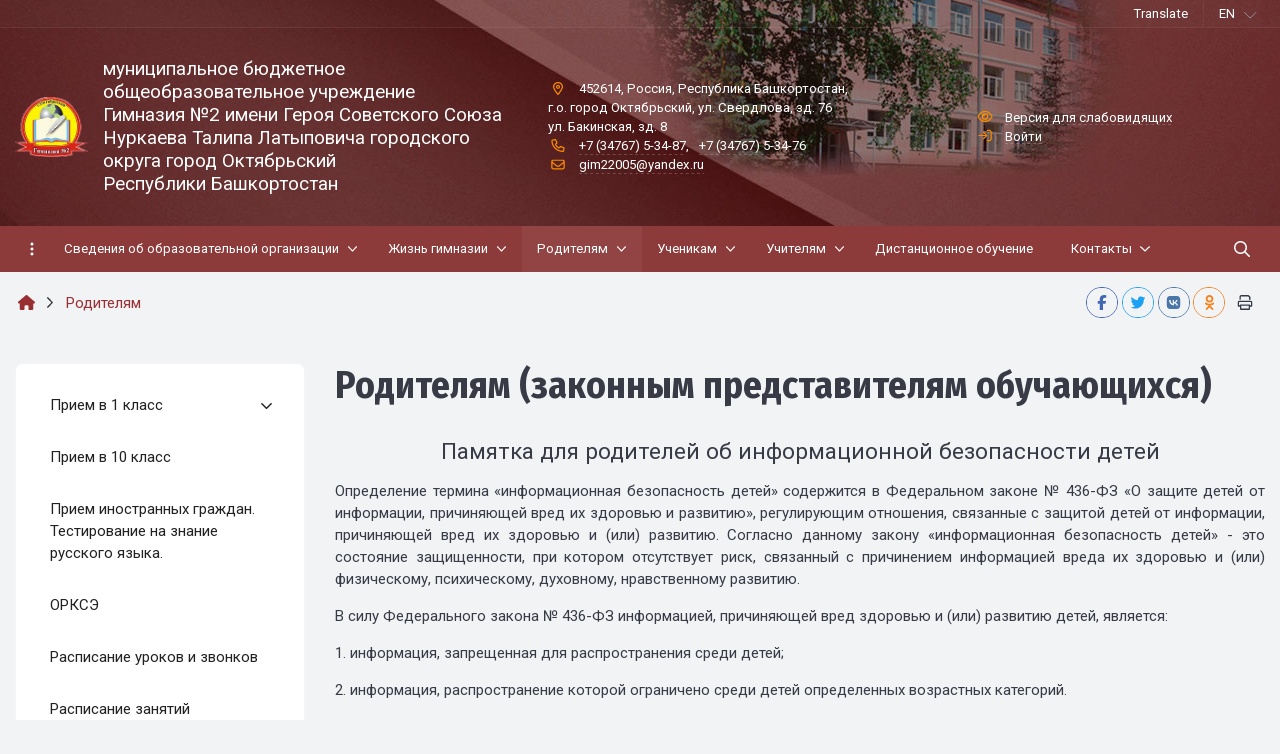

--- FILE ---
content_type: text/html; charset=UTF-8
request_url: https://gimn2.ru/parents/parents.php
body_size: 28349
content:


<!DOCTYPE html>
<html style="font-size: 15px;" lang="ru">

	<head>
		<meta name="viewport" content="width=device-width,initial-scale=1">
		<style>
	@media (min-width: 1200px){.container {max-width: 1320px!important;}}
	body {font-family: "Roboto", sans-serif!important}
	h1.sf-title, h2.sf-title, h3.sf-title, h4.sf-title, h5.sf-title, h6.sf-title, .sf-title {font-family: "Fira Sans Condensed", sans-serif!important}
	h1.sf-title, h2.sf-title, h3.sf-title, h4.sf-title, h5.sf-title, h6.sf-title, .sf-title {font-weight: bold!important}
.c-primary {color: #FB8C00!important} 
.c-secondary {color: #1565C0!important} 
.bg-primary {background: #FB8C00!important} 
.bg-secondary {background: #1565C0!important} 
.hover\:bg-primary:hover {background: #FB8C00!important} 
.hover\:bg-secondary:hover {background: #1565C0!important} 
.b-primary {border-color: #FB8C00!important} 
.b-secondary {border-color: #1565C0!important} 
.f-primary {fill: #FB8C00!important} 
.f-secondary {fill: #1565C0!important} 
.s-primary {stroke: #FB8C00!important} 
.s-secondary {stroke: #1565C0!important} 

/* border radius */
.r-default{border-radius: 0.5rem}

/* link */
a.l-primary, .l-primary a {color: #FB8C00!important}
a.l-secondary, .l-secondary a {color: #1565C0!important}
a.l-hover-primary:hover, .l-hover-primary a:hover {color: #FB8C00!important}
a.l-hover-secondary:hover, .l-hover-secondary a:hover {color: #1565C0!important}
a.bg-primary:focus, a.bg-primary:hover, button.bg-primary:focus, button.bg-primary:hover {background-color: #FB8C00!important;}
a.bg-secondary:focus, a.bg-secondary:hover, button.bg-secondary:focus, button.bg-secondary:hover {background-color: #1565C0!important;}

/* button */
.btn-primary {background-color: #FB8C00!important; border-color: #ef8000!important;}
.btn-primary:hover, .btn-primary:active, .btn-primary:focus, .btn-primary:not([disabled]):not(.disabled).active, .btn-primary:not([disabled]):not(.disabled):active, .show > .btn-primary.dropdown-toggle {background-color: #e27300!important; border-color: #dd6e00!important;}
.btn-primary.disabled, .btn-primary:disabled {background-color: #ffa519!important; border-color: #ff980c!important;}
.btn-secondary {background-color: #1565C0!important; border-color: #0959b4!important;}
.btn-secondary:hover, .btn-secondary:active, .btn-secondary:focus, .btn-secondary:not([disabled]):not(.disabled).active, .btn-secondary:not([disabled]):not(.disabled):active, .show > .btn-secondary.dropdown-toggle  {background-color: #004ca7!important; border-color: #0047a2!important;}
.btn-secondary.disabled, .btn-secondary:disabled {background-color: #2e7ed9!important; border-color: #2171cc!important;}

.btn-outline.btn-primary:active, .btn-outline.btn-primary.active, .btn-outline.btn-primary.focus, .btn-outline.btn-primary:focus, .show > .btn-outline.btn-primary.dropdown-toggle {background-color: #FB8C00 !important; border-color: #FB8C00 !important;}
.btn-outline.btn-secondary:active, .btn-outline.btn-secondary.active, .btn-outline.btn-secondary.focus, .btn-outline.btn-secondary:focus, .show > .btn-outline.btn-secondary.dropdown-toggle {background-color: #1565C0 !important; border-color: #1565C0 !important;}

.btn-outline.btn-primary {color: #FB8C00!important; border-color: #FB8C00!important; background-color: transparent!important; background-image: none!important;}
.btn-outline.btn-primary:hover, .btn-outline.btn-primary:active, .btn-outline.btn-primary:focus {background-color: #FB8C00!important; border-color: #FB8C00!important; color: white!important;}
.btn-outline.btn-secondary {color: #1565C0!important; border-color: #1565C0!important; background-color: transparent!important; background-image: none!important;}
.btn-outline.btn-secondary:hover, .btn-outline.btn-secondary:active, .btn-outline.btn-secondary:focus {background-color: #1565C0!important; border-color: #1565C0!important; color: white!important;}

.btn-primary.btn-flat {background: transparent!important; color: #FB8C00!important;}
.btn-secondary.btn-flat {background: transparent!important; color: #1565C0!important;}

/* navbar */
.light.sf-left-catalog ul li a span.submenu-indicator:hover {background-color: #FB8C00!important}
@media (min-width: 768px) {

	.sf-nav section.center-section > ul > li.active > a.underline span.item-hover,
	.sf-nav section.center-section > ul > li:hover > a.underline span.item-hover,
	.sf-nav section.center-section > ul > li.focus > a.underline span.item-hover {
		border-bottom-color: #FB8C00!important;
	}

	.sf-nav section.center-section > ul > li.active > a.fill,
	.sf-nav section.center-section > ul > li:hover > a.fill,
	.sf-nav section.center-section > ul > li.focus > a.fill {
		background: #FB8C00!important;
	}
}

@media (min-width: 768px) {
	.center-section li.item-mega:hover > a > span.item-hover,
	.center-section li.item-mega.hover > a > span.item-hover,
	.center-section li.item-mega.focus > a > span.item-hover {
		border-bottom-color: #FB8C00!important;
	}
}

/* tabs */
.sf-tabs-topline nav li.sf-tab-current {border-top-color: #FB8C00!important;}
.sf-tabs-topline nav li.sf-tab-current a {box-shadow: inset 0 3px 0 #FB8C00!important;}
.sf-tabs-topline nav a:hover {color: #FB8C00!important;}

/*title*/
.sf-title-underline-center .sf-title:after, 
.sf-title-underline-center.sf-title:after,
.sf-title-underline-center-double .sf-title:before,
.sf-title-underline-center-double.sf-title:before,
.sf-title-underline-center-double .sf-title:after,
.sf-title-underline-center-double.sf-title:after,
.sf-title-underline-left .sf-title:after,
.sf-title-underline-left.sf-title:after
	{background: #FB8C00!important}

.sf-nav-full-screen .sf-nav-full-screen-content .sf-nav-full-screen-lists ul li a span.submenu-indicator:hover 
	{background: #FB8C00!important;}

.settings-panel .sf-tab-nav li.active {background-color: #FB8C00;}

/* form */
.form-control:focus {box-shadow: 0 0 0 2px #FB8C00!important;}
</style>

<meta http-equiv="Content-Type" content="text/html; charset=UTF-8" />
<link href="/simai/asset/simai.framework/sf4.master/core/css/sf-full.css?1665747599810194" type="text/css"  data-template-style="true"  rel="stylesheet" />
<link href="/simai/asset/simai.framework/sf4.master/plugin/navigation/css/sf-nav.css?1612812870191011" type="text/css"  data-template-style="true"  rel="stylesheet" />
<link href="/simai/asset/simai.framework/sf4.master/plugin/md-color/css/md-color.css?161281287085799" type="text/css"  data-template-style="true"  rel="stylesheet" />
<link href="/simai/asset/simai.bx-panel/bx-panel-1.0.0/bx-panel.css?16128128701835" type="text/css"  data-template-style="true"  rel="stylesheet" />
<link href="/simai/asset/fancybox/fancybox.master/css/jquery.fancybox.min.css?161281286913841" type="text/css"  data-template-style="true"  rel="stylesheet" />
<link href="/simai/asset/swiper/swiper-4.4.2/css/swiper.min.css?161281287019788" type="text/css"  data-template-style="true"  rel="stylesheet" />
<link href="/bitrix/components/simai/sf.share/templates/.default/style.css?161281286789" type="text/css"  data-template-style="true"  rel="stylesheet" />
<link href="/simai/asset/simai.doc/master/css/github.css?16128128691247" type="text/css"  data-template-style="true"  rel="stylesheet" />
<link href="/simai/asset/simai.doc/master/css/simai.doc.css?16128128697589" type="text/css"  data-template-style="true"  rel="stylesheet" />
<link href="/bitrix/components/simai/feedback.error/templates/.default/style.css?16128128665779" type="text/css"  data-template-style="true"  rel="stylesheet" />
<link href="/bitrix/templates/simai.framework/template_styles.css?16136962421256" type="text/css"  data-template-style="true"  rel="stylesheet" />
<script type="text/javascript">if(!window.BX)window.BX={};if(!window.BX.message)window.BX.message=function(mess){if(typeof mess==='object'){for(let i in mess) {BX.message[i]=mess[i];} return true;}};</script>
<script type="text/javascript">(window.BX||top.BX).message({'JS_CORE_LOADING':'Загрузка...','JS_CORE_NO_DATA':'- Нет данных -','JS_CORE_WINDOW_CLOSE':'Закрыть','JS_CORE_WINDOW_EXPAND':'Развернуть','JS_CORE_WINDOW_NARROW':'Свернуть в окно','JS_CORE_WINDOW_SAVE':'Сохранить','JS_CORE_WINDOW_CANCEL':'Отменить','JS_CORE_WINDOW_CONTINUE':'Продолжить','JS_CORE_H':'ч','JS_CORE_M':'м','JS_CORE_S':'с','JSADM_AI_HIDE_EXTRA':'Скрыть лишние','JSADM_AI_ALL_NOTIF':'Показать все','JSADM_AUTH_REQ':'Требуется авторизация!','JS_CORE_WINDOW_AUTH':'Войти','JS_CORE_IMAGE_FULL':'Полный размер'});</script>

<script type="text/javascript" src="/bitrix/js/main/core/core.js?1642604967569185"></script>

<script>BX.setJSList(['/bitrix/js/main/core/core_ajax.js','/bitrix/js/main/core/core_promise.js','/bitrix/js/main/polyfill/promise/js/promise.js','/bitrix/js/main/loadext/loadext.js','/bitrix/js/main/loadext/extension.js','/bitrix/js/main/polyfill/promise/js/promise.js','/bitrix/js/main/polyfill/find/js/find.js','/bitrix/js/main/polyfill/includes/js/includes.js','/bitrix/js/main/polyfill/matches/js/matches.js','/bitrix/js/ui/polyfill/closest/js/closest.js','/bitrix/js/main/polyfill/fill/main.polyfill.fill.js','/bitrix/js/main/polyfill/find/js/find.js','/bitrix/js/main/polyfill/matches/js/matches.js','/bitrix/js/main/polyfill/core/dist/polyfill.bundle.js','/bitrix/js/main/core/core.js','/bitrix/js/main/polyfill/intersectionobserver/js/intersectionobserver.js','/bitrix/js/main/lazyload/dist/lazyload.bundle.js','/bitrix/js/main/polyfill/core/dist/polyfill.bundle.js','/bitrix/js/main/parambag/dist/parambag.bundle.js']);
BX.setCSSList(['/bitrix/js/main/lazyload/dist/lazyload.bundle.css','/bitrix/js/main/parambag/dist/parambag.bundle.css']);</script>
<script type="text/javascript">(window.BX||top.BX).message({'LANGUAGE_ID':'ru','FORMAT_DATE':'DD.MM.YYYY','FORMAT_DATETIME':'DD.MM.YYYY HH:MI:SS','COOKIE_PREFIX':'BITRIX_SM','SERVER_TZ_OFFSET':'18000','UTF_MODE':'Y','SITE_ID':'s1','SITE_DIR':'/','USER_ID':'','SERVER_TIME':'1769476978','USER_TZ_OFFSET':'0','USER_TZ_AUTO':'Y','bitrix_sessid':'3fc6a1987f3f3f60f5c795f0a85a18ab'});</script>


<meta name="author" content="SIMAI Studio вЂ” http://simai.studio" />
<meta name="copyright" content="В© SIMAI Ltd." />
<script src="https://kit.fontawesome.com/7cbea61e20.js" crossorigin="anonymous"></script>
<link href="https://fonts.googleapis.com/css?family=Roboto:300,400,700&amp;subset=cyrillic,cyrillic-ext" rel="stylesheet">
<link href="https://fonts.googleapis.com/css?family=Fira+Sans+Condensed:300,400,700&amp;subset=cyrillic,cyrillic-ext" rel="stylesheet">
<script type="text/javascript">BX.message({'SF_SPECIAL__SPECIAL_WHITE':'Белая','SF_SPECIAL__SPECIAL_BLACK':'Черная','SF_SPECIAL__SPECIAL_YELLOW':'Желтая','SF_SPECIAL__SPECIAL_BLUE':'Голубая','SF_SPECIAL__SPECIAL_GREEN':'Зеленая','SF_SPECIAL__SPECIAL_KEGL':' пунктов','SF_SPECIAL__KEGL_16':'16 пунктов','SF_SPECIAL__KERNING_NORMAL':'Нормальный','SF_SPECIAL__KERNING_MIDDLE':'Средний','SF_SPECIAL__KERNING_BIG':'Большой','SF_SPECIAL__IMG_OFF':'Выключены','SF_SPECIAL__IMG_ON_BLACK':'Чёрно-белые','SF_SPECIAL__IMG_ON_COLOR':'Цветные','SF_SPECIAL__INTERVAL_1_0':'Одинарный','SF_SPECIAL__INTERVAL_1_5':'Полуторный','SF_SPECIAL__INTERVAL_2_0':'Двойной','SF_SPECIAL__FONT_DEFAULT':'Стандартный','SF_SPECIAL__FONT_SANS':'Без засечек','SF_SPECIAL__FONT_SERIF':'С засечками','SF_SPECIAL__FONT_MONO':'Моноширинной','SF_SPECIAL__SOUND_ON':'Включен','SF_SPECIAL__SOUND_OFF':'Выключен','SF_SPECIAL__BTN_SANS_ARIAL':'Шрифт Arial(без засечек)','SF_SPECIAL__BTN_SANS':'Без засечек','SF_SPECIAL__BTN_SERIF_TIMES':'Шрифт Times(c засечками)','SF_SPECIAL__BTN_SERIF':'С засечками','SF_SPECIAL__BTN_MONO_COURIER':'Шрифт Courier New','SF_SPECIAL__BTN_MONO':'Моноширинной','SF_SPECIAL__BTN_MORE':'Уменьшить шрифт','SF_SPECIAL__BTN_LESS':'Увеличить шрифт','SF_SPECIAL__BTN_NORMAL':'Нормальный','SF_SPECIAL__BTN_MIDDLE':'Средний','SF_SPECIAL__BTN_BIG':'Большой','SF_SPECIAL__INTERVAL':'Интервал','SF_SPECIAL__BTN_ONE':'Одинарный','SF_SPECIAL__BTN_HALF':'Полуторный','SF_SPECIAL__BTN_TWO':'Двойной','SF_SPECIAL__COLOR':'Цвет','SF_SPECIAL__SCHEMA':' схема','SF_SPECIAL__BTN_WHITE':'Белая схема','SF_SPECIAL__BTN_BLACK':'Черная схема','SF_SPECIAL__BTN_YELLOW':'Желтая схема','SF_SPECIAL__BTN_BLUE':'Голубая схема','SF_SPECIAL__BTN_GREEN':'Зеленая схема','SF_SPECIAL__IMG':'Изображения','SF_SPECIAL__IMG_BTN_OFF':'Выключить изображения','SF_SPECIAL__IMG_BTN_BW':'Черно-белые изображения','SF_SPECIAL__IMG_BTN_COLOR':'Цветные изображения','SF_SPECIAL__PANEL':'Панель','SF_SPECIAL__BTN_OFF':'Выключить версию для слабовидящих','SF_SPECIAL__BTN_DEFAULT':'Сбросить настройки','SF_SPECIAL__BTN_UP':'Свернуть панель','SF_SPECIAL__KERNING':'Кернинг','SF_SPECIAL__KEGL':'Размер шрифта','SF_SPECIAL__FONT':'Шрифт','SF_SPECIAL__BTN_OFF_TEXT':'Выкл','SF_SPECIAL__BTN_BW_TEXT':'Ч/Б','SF_SPECIAL__IMG_BTN_COLOR_TEXT':'Цвет'})</script>
<meta property="og:url" content="https://gimn2.ru/parents/parents.php" />
<meta property="og:type" content="website" />
<meta property="og:title" content="Родителям (законным представителям обучающихся)" />
<meta property="og:description" content="Сайт гимназии №2 г. Октябрьский республики Башкортостан. Расписание, сведения об организации, новости, мероприятия" />
<meta property="og:image" content="https://gimn2.ru" />
<meta name="twitter:card" content="summary" />
<meta name="twitter:site" content="https://gimn2.ru/parents/parents.php" />
<meta name="twitter:title" content="Родителям (законным представителям обучающихся)" />
<meta name="twitter:description" content="Сайт гимназии №2 г. Октябрьский республики Башкортостан. Расписание, сведения об организации, новости, мероприятия" />
<meta name="twitter:image" content="https://gimn2.ru" />



<script type="text/javascript" src="/simai/asset/lazysizes/lazysizes-5.1.0/lazysizes.min.js?16128128707058"></script>
<script type="text/javascript" src="/simai/asset/lazysizes/lazysizes-5.1.0/plugins/respimg/ls.respimg.min.js?16128128703684"></script>
<script type="text/javascript" src="/simai/asset/lazysizes/lazysizes-5.1.0/plugins/unveilhooks/ls.unveilhooks.min.js?16128128701467"></script>
<script type="text/javascript" src="/simai/asset/jquery/jquery-3.3.1/jquery.min.js?161281287086929"></script>
<script type="text/javascript" src="/simai/asset/popper/popper-1.14.5/js/popper.js?161281287088039"></script>
<script type="text/javascript" src="/simai/asset/simai.framework/sf4.master/core/js/sf-full.js?1612812870250479"></script>
<script type="text/javascript" src="/simai/asset/simai.framework/sf4.master/plugin/navigation/js/sf-nav.js?161281287032322"></script>
<script type="text/javascript" src="/simai/asset/fancybox/fancybox.master/js/jquery.fancybox.min.js?161281286967893"></script>
<script type="text/javascript" src="/simai/asset/swiper/swiper-4.4.2/js/swiper.min.js?1612812870124753"></script>
<script type="text/javascript" src="/simai/asset/simai.special/js/voice.js?16128128692463"></script>
<script type="text/javascript" src="/simai.data/grid/block/header/translate.yandex/script.js?161281290513414"></script>
<script type="text/javascript" src="/bitrix/components/bitrix/search.title/script.js?16128093059847"></script>
<script type="text/javascript" src="/bitrix/templates/simai.framework/components/bitrix/search.title/nav.search/script.js?161281290111504"></script>
<script type="text/javascript" src="/simai/asset/social-likes/social-likes-3.1.2/social-likes.min.js?161281287018295"></script>
<script type="text/javascript" src="/simai/asset/simai.doc/master/js/highlight.pack.js?161281286929099"></script>
<script type="text/javascript" src="/simai/asset/simai.doc/master/js/simai.doc.js?16128128692717"></script>
<script type="text/javascript" src="/simai/asset/simai.doc/master/js/clipboard.min.js?161281286910923"></script>
<script type="text/javascript" src="/bitrix/components/simai/feedback.error/templates/.default/script.js?16128128663915"></script>
<script type="text/javascript">var _ba = _ba || []; _ba.push(["aid", "6e7622a870759aea83718627a140a6cf"]); _ba.push(["host", "gimn2.ru"]); (function() {var ba = document.createElement("script"); ba.type = "text/javascript"; ba.async = true;ba.src = (document.location.protocol == "https:" ? "https://" : "http://") + "bitrix.info/ba.js";var s = document.getElementsByTagName("script")[0];s.parentNode.insertBefore(ba, s);})();</script>


		<title> Родителям (законным представителям обучающихся)</title>
					<link rel="shortcut icon" href="/simai.data/image/favicon/favicon.ico" type="image/x-icon">
			</head>

	<body 
		class = 
		"
			lazyload 
			sf-pagewrap-area-layout-wide 
			sf-pagewrap-area-container-fixed 
			container-size-1320 
			roboto 
			theme-light 
			 
		"
		style = 
		"
			background-color: ;
			background-repeat: ;
			background-position-x: ;
			background-position-y: ;
			background-size: ;
			font-size: 15px;
					"
			>
				
		<section class="sf-service-top-area d-print-none">
					</section>

		<section 
			class = 
				"
					sf-pagewrap-area 
					overflow-hidden d-flex flex-col justify-content-start				"
			style = "background-color: "
		>
		
							
								<header 
					class = 
					"
						header-area d-print-none 
						theme-dark 
						bg-theme-0 mb-4					"
					style = 
					"
						background-color: #D81B60;
				       						  background-image: url(/simai.data/image/header/triple-b-header-background.jpg);
					   						background-repeat: no-repeat;
						background-position-x: center;
						background-position-y: top;
						background-size: ;
					"
				>
					

 
<div style="position:relative">
  <section class="sf-grid-area  ">

										<div class="container-wrap bg-theme-1 bb-1 b-theme-3 " style="">
										
					<div class="container ">
						<div class="row ">
																								<div class=" col-12 col-lg-10 ">
									  																																																															  									</div>
																	<div class=" col-12 col-lg-2 d-flex justify-content-end align-items-center">
									  																																														<div class="t--1  ">
																												
<div id="sfWidget" class="h-100" sf-tmp-translate="/simai.data/grid/block/header/translate.yandex/"></div>
													</div>
																																										  									</div>
																					</div>
					</div>
					
										
				</div>
												<div class="container-wrap py-4 " style="">
										
					<div class="container ">
						<div class="row ">
																								<div class=" col-12 col-lg-5 mb-3 mb-lg-0">
									  										<div class="d-flex align-items-center ">																																				<div class="mr-3 ">
																												
	<a href="/">
		<img src="/simai.data/image/logo/logo.png"  class="" style="max-height:4rem"/>
	</a>
													</div>
																																																<div class=" ">
																												

	<a href="/" class="l-inherit l-underline-none m-0 c-text-primary t-title">
		<span class="t-0 t-sm-1  ">
			муниципальное бюджетное общеобразовательное учреждение Гимназия №2 имени Героя Советского Союза Нуркаева Талипа Латыповича городского округа город Октябрьский<br/>Республики Башкортостан		</span>
	</a>
													</div>
																																	</div>									  									</div>
																	<div class=" col-12 col-lg-4 t--1 d-flex align-items-center mb-3 mb-lg-0">
									  										<div class="">																																				<div class=" ">
																												
<i class="far fa-fw fa-map-marker-alt mr-2 c-primary" aria-hidden="true"></i>
<span class="c-text-primary">
	452614, Россия, Республика Башкортостан,<br/>г.о. город Октябрьский, ул. Свердлова, зд. 76<br/>ул. Бакинская, зд. 8</span>													</div>
																																																<div class=" ">
																												
<i class="far fa-fw fa-phone mr-2 c-primary" aria-hidden="true"></i>
	<span class="mr-2" style="white-space:nowrap"><a class="c-text-primary sf-link sf-link-theme sf-link-dashed" href="tel:+7 (34767) 5-34-87">+7 (34767) 5-34-87</a>,</span>
		<span class="" style="white-space:nowrap"><a class="c-text-primary sf-link sf-link-theme sf-link-dashed" href="tel:+7 (34767) 5-34-76">+7 (34767) 5-34-76</a></span>
														</div>
																																																<div class=" ">
																												
<i class="far fa-fw fa-envelope mr-2 c-primary " aria-hidden="true"></i>
<a class="c-text-primary sf-link sf-link-theme sf-link-dashed" href="mailto:gim22005@yandex.ru">
	gim22005@yandex.ru</a>													</div>
																																	</div>									  									</div>
																	<div class=" col-12 col-lg-3 t--1 d-flex align-items-center">
									  										<div class="">																																				<div class=" ">
																												
<i class="far fa-fw fa-eye mr-2 c-primary" aria-hidden="true"></i>
<a href="#" itemprop="copy" sf-special class="c-text-primary sf-link sf-link-theme sf-link-dashed">
	Версия для слабовидящих</a>
													</div>
																																																<div class=" ">
																												
<ul class="t-list pl-0 m-0">
		<li class="d-inline-block">
			
			<i class="far fa-fw fa-sign-in mr-2 c-primary" aria-hidden="true"></i>
			<a class="c-text-primary sf-link sf-link-theme sf-link-dashed" href="/auth/">
				Войти			</a>
			</li>
</ul>													</div>
																																	</div>									  									</div>
																					</div>
					</div>
					
										
				</div>
												<div class="container-wrap  " style="">
										
					<div class="">
						<div class="row ">
																								<div class=" col-12 ">
									  																																														<div class=" ">
																												


<style>
   .nav-dropdown{z-index:1;}
   .overflow-hidden {
        overflow: hidden!important;
    }
    .text-t-u {
        text-transform: uppercase;
    }
	
	
.sf-left-catalog > ul > li > .catalog-submenu > .submenu a span.submenu-indicator{
    height: 1.5rem;
    width: 1.5rem;
    top: 7px;
}

.sf-nav-fixed .container-wrap .nav-container .sf-nav section.right-section .nav-search form .inner-search {
    z-index: 99;
}

@media (max-width: 768px) {
	
	.mobile-level{
		flex-direction: column !important;
	}
	.item-text{
		white-space: normal !important;
	}
}

</style>

            <style>
                            .sf-nav-fixedu1wmER {background: #8c3a3a!important;}
                                        .child-color-submenu-u1wmER {background:#EFEBE9;}
                                        @media (max-width: 768px) {
                    .mobile-viewu1wmER {background: #2C3944!important;}
                }
                                        .full-screen-color-u1wmER {background: white!important;}
                        
            

            

        </style>
	            <div class="navigation-container sf-nav-fixedu1wmER no-fixed sf-nav-fixed 
                            theme-dark 
                         
            vertical-submenu"
            id="sf-fixed-id-u1wmER">      
             <div class="container-wrap">
            <div class="container nav-container">
    
             <nav data-nav id="sf-nav-u1wmER"
            class="sf-nav w-100 m-0 p-0 d-flex align-items-streach justify-content-between flex-row flex-wrap">
                <section class="left-section d-flex align-items-streach justify-content-between flex-row flex-wrap">
                                    <button class="btn-full-screen b-0 hidden-md-down hidden-sm p-3 t--1">
                        <i class="far fa-ellipsis-v fa-lg" aria-hidden="true"></i>
                    </button>
                                                        <!--<a class="nav-logo" href="/">
                <img src="image/list.jpg"
                    class="hidden-md-down d-inline mr-2 w-75">
            </a>-->
        </section>
                                <section style="justify-content:flex-start!important;" class="center-section align-items-streach mobile-level sf-scroll overflow-hidden
            justify-content-start                            mobile-theme-dark mobile-viewu1wmER                        ">
				            <button class="mobile-close sf-close" style="display:none"></button>
            <h3 class="mobile-header m-0" style="display: none">
                Меню            </h3>
                   <ul class="nav-items d-inline-flex align-items-streach justify-content-start p-0 m-0">
                                
                                                                                                                                                        <li class="nav-item  ">

                                    <a class="p-3 t--1 blackout                                         item-link                                                                                " 
                                        href="/sveden/">
                                                                                                                            <span class="item-text">
                                                Сведения об образовательной организации                                            </span>
                                                                                                                            <span class='item-icon submenu-indicator nav-next-level '> 
                                                <i class="far fa-angle-down" aria-hidden="true"></i>
                                            </span>
                                                                                <span class="item-hover" style="display:none"></span>
                                    </a>
                                    
                                    <!-- -->
                                                                            <div class="nav-submenu mobile-level sf-scroll align-items-start justify-content-center
                                                                                            theme-light child-color-submenu-u1wmER 
                                                                                                                                                                                    mobile-theme-dark mobile-viewu1wmER                                            " style="z-index:100">
                                            <div class="content-mobile-horizontal" style="display:none">
                                                <h3 class="mobile-header m-0" style="display:none">
                                                    Сведения об образовательной организации                                                </h3>
                                                <a class="nav-back w-100 align-items-center justify-content-start pt-3 pb-3" href="#">
                                                    <span class="back-icon mr-2">
                                                        <i class="far fa-arrow-left"></i>
                                                    </span>
                                                    <span class="back-text">
                                                        Назад                                                    </span>
                                                </a>
                                            </div>
                                            <ul class="nav-items submenu-items p-0 container w-100">
                                                <li class="nav-item one-mobile  one-link">
                                                <a class="p-2 t--1                                                     item-link" 
                                                        href="/sveden/">
                                                        <span class="item-text">
                                                            Сведения об образовательной организации                                                        </span>
                                                    </a>
                                                                                                                                                                                            
                                                                                                                                                                <li class="nav-item ">
                                        <a class="p-2 t--1 item-link" href="/sveden/common/">
                                                                                        <span class="item-text">
                                                Основные сведения                                            </span>
                                        </a>
                                    </li>													
                                                                                                                                                                                        
                                                                                                                                                                <li class="nav-item ">
                                        <a class="p-2 t--1 item-link" href="/sveden/struct/">
                                                                                        <span class="item-text">
                                                Структура и органы управления образовательной организацией                                            </span>
                                        </a>
                                    </li>													
                                                                                                                                                                                        
                                                                                                                                                                <li class="nav-item ">
                                        <a class="p-2 t--1 item-link" href="/sveden/document/">
                                                                                        <span class="item-text">
                                                Документы                                            </span>
                                        </a>
                                    </li>													
                                                                                                                                                                                        
                                                                                                                                                                <li class="nav-item ">
                                        <a class="p-2 t--1 item-link" href="/sveden/vsoko/">
                                                                                        <span class="item-text">
                                                ВСОКО (внутренняя система оценки качества образования)                                            </span>
                                        </a>
                                    </li>													
                                                                                                                                                                                        
                                                                                                                                                                <li class="nav-item ">
                                        <a class="p-2 t--1 item-link" href="/sveden/education/">
                                                                                        <span class="item-text">
                                                Образование                                            </span>
                                        </a>
                                    </li>													
                                                                                                                                                                                        
                                                                                                                                                                <li class="nav-item ">
                                        <a class="p-2 t--1 item-link" href="/sveden/eduStandarts/">
                                                                                        <span class="item-text">
                                                Образовательные стандарты и требования                                            </span>
                                        </a>
                                    </li>													
                                                                                                                                                                                        
                                                                                                                                                                <li class="nav-item ">
                                        <a class="p-2 t--1 item-link" href="/sveden/employees/">
                                                                                        <span class="item-text">
                                                Руководство                                            </span>
                                        </a>
                                    </li>													
                                                                                                                                                                                        
                                                                                                                                                                <li class="nav-item ">
                                        <a class="p-2 t--1 item-link" href="/sveden/employees/pedagogicheskiy-sostav/">
                                                                                        <span class="item-text">
                                                Педагогический состав                                            </span>
                                        </a>
                                    </li>													
                                                                                                                                                                                        
                                                                                                                                                                <li class="nav-item ">
                                        <a class="p-2 t--1 item-link" href="/sveden/grants/">
                                                                                        <span class="item-text">
                                                Стипендии и иные виды материальной поддержки                                            </span>
                                        </a>
                                    </li>													
                                                                                                                                                                                        
                                                                                                                                                            <li class="nav-item ">
                                    <a class="p-2 t--1                                         item-link" 
                                        href="/sveden/objects/">

                                                                                        
                                            <span class="item-text">
                                                Материально-техническое обеспечение и оснащенность образовательного процесса. Доступная среда                                            </span>
                                                                                            <span class='item-icon submenu-indicator nav-next-level '> 
                                                    <i class="far fa-angle-down" aria-hidden="true"></i>
                                                </span>
                                                                                    </a>
                                        
                                                                                    <div class="nav-submenu mobile-level sf-scroll align-items-start justify-content-center
                                                                                                    theme-light child-color-submenu-u1wmER 
                                                                                                                                                                                                    mobile-theme-dark mobile-viewu1wmER                                                ">
                                                <div class="content-mobile-horizontal" style="display:none">
                                                    <h3 class="mobile-header" style="display:none">Материально-техническое обеспечение и оснащенность образовательного процесса. Доступная среда</h3>
                                                    <a class="nav-back w-100 align-items-center justify-content-start pt-3 pb-3" href="#">
                                                        <span class="back-icon mr-2">
                                                            <i class="far fa-arrow-left"></i>
                                                        </span>
                                                        <span class="back-text">
                                                            Назад                                                        </span>
                                                    </a>
                                                </div>
                                                <ul class="nav-items submenu-items p-0 container w-100">
                                                <li class="nav-item one-mobile ">
                                                <a class="p-2 t--1                                                     item-link"
                                                            href="/sveden/objects/">
                                                                                                                        <span class="item-text">
                                                                Материально-техническое обеспечение и оснащенность образовательного процесса. Доступная среда                                                            </span>
                                                        </a>
                                                                                                                                                                                                
                                                                                                                                                                <li class="nav-item ">
                                        <a class="p-2 t--1 item-link" href="/sveden/objects/pomeshcheniya/">
                                                                                        <span class="item-text">
                                                Помещения                                            </span>
                                        </a>
                                    </li>													
                                                                                                                                                                                        
                                                                                                                                                                <li class="nav-item ">
                                        <a class="p-2 t--1 item-link" href="/life/informatsionno-bibliotechnyy-tsentr/ob-informatsionno-bibliotechnom-tsentre/">
                                                                                        <span class="item-text">
                                                Сведения о библиотеке                                            </span>
                                        </a>
                                    </li>													
                                                                                                                                                                                        
                                                                                                                                                                <li class="nav-item ">
                                        <a class="p-2 t--1 item-link" href="/sveden/objects/svedeniya-ob-obektakh-sporta/">
                                                                                        <span class="item-text">
                                                Сведения об объектах спорта                                            </span>
                                        </a>
                                    </li>													
                                                                                                                                                                                        
                                                                                                                                                                <li class="nav-item ">
                                        <a class="p-2 t--1 item-link" href="/sveden/objects/sredstva-obucheniya-i-vospitaniya/">
                                                                                        <span class="item-text">
                                                Средства обучения и воспитания                                            </span>
                                        </a>
                                    </li>													
                                                                                                                                                                                        
                                                                                                                                                                <li class="nav-item ">
                                        <a class="p-2 t--1 item-link" href="/sveden/objects/svedeniya-ob-okhrane-zdorovya-obuchayushchikhsya/">
                                                                                        <span class="item-text">
                                                Сведения об охране здоровья обучающихся                                            </span>
                                        </a>
                                    </li>													
                                                                                                                                                                                        
                                                                                                                                                                <li class="nav-item ">
                                        <a class="p-2 t--1 item-link" href="/sveden/objects/dostup-k-informatsionnym-resursam/">
                                                                                        <span class="item-text">
                                                Доступ к информационным ресурсам                                            </span>
                                        </a>
                                    </li>													
                                                                                                                                                                                        
                                                                                                                                                                <li class="nav-item ">
                                        <a class="p-2 t--1 item-link" href="/meal/">
                                                                                        <span class="item-text">
                                                Сведения об условиях питания                                            </span>
                                        </a>
                                    </li>													
                                                                                                                                                                                        
                                                                                                                                                                <li class="nav-item ">
                                        <a class="p-2 t--1 item-link" href="/sveden/objects/svedeniya-ob-elektronnykh-obrazovatelnykh-resursakh-k-kotorym-obespechivaetsya-dostup-uchashchikhsya/">
                                                                                        <span class="item-text">
                                                Электронные образовательные ресурсы                                            </span>
                                        </a>
                                    </li>													
                                                                                                                                                                                        
                                                                                                                                                                <li class="nav-item ">
                                        <a class="p-2 t--1 item-link" href="/sveden/objects/dostupnaya-sreda/">
                                                                                        <span class="item-text">
                                                Доступная среда                                            </span>
                                        </a>
                                    </li>													
                                                                                                                                                                                                                                            </ul>
                                </div>
                                    </li>
                    
                                                                                                                                                            <li class="nav-item ">
                                    <a class="p-2 t--1                                         item-link" 
                                        href="/paid_edu/">

                                                                                        
                                            <span class="item-text">
                                                Платные образовательные услуги                                            </span>
                                                                                            <span class='item-icon submenu-indicator nav-next-level '> 
                                                    <i class="far fa-angle-down" aria-hidden="true"></i>
                                                </span>
                                                                                    </a>
                                        
                                                                                    <div class="nav-submenu mobile-level sf-scroll align-items-start justify-content-center
                                                                                                    theme-light child-color-submenu-u1wmER 
                                                                                                                                                                                                    mobile-theme-dark mobile-viewu1wmER                                                ">
                                                <div class="content-mobile-horizontal" style="display:none">
                                                    <h3 class="mobile-header" style="display:none">Платные образовательные услуги</h3>
                                                    <a class="nav-back w-100 align-items-center justify-content-start pt-3 pb-3" href="#">
                                                        <span class="back-icon mr-2">
                                                            <i class="far fa-arrow-left"></i>
                                                        </span>
                                                        <span class="back-text">
                                                            Назад                                                        </span>
                                                    </a>
                                                </div>
                                                <ul class="nav-items submenu-items p-0 container w-100">
                                                <li class="nav-item one-mobile ">
                                                <a class="p-2 t--1                                                     item-link"
                                                            href="/paid_edu/">
                                                                                                                        <span class="item-text">
                                                                Платные образовательные услуги                                                            </span>
                                                        </a>
                                                                                                                                                                                                
                                                                                                                                                                <li class="nav-item ">
                                        <a class="p-2 t--1 item-link" href="/paid_edu/">
                                                                                        <span class="item-text">
                                                О платных образовательных услугах                                            </span>
                                        </a>
                                    </li>													
                                                                                                                                                                                        
                                                                                                                                                                <li class="nav-item ">
                                        <a class="p-2 t--1 item-link" href="/paid_edu/order/">
                                                                                        <span class="item-text">
                                                Порядок оказания услуг                                            </span>
                                        </a>
                                    </li>													
                                                                                                                                                                                                                                            </ul>
                                </div>
                                    </li>
                    
                                                                                                                                                                <li class="nav-item ">
                                        <a class="p-2 t--1 item-link" href="/sveden/budget/">
                                                                                        <span class="item-text">
                                                Финансово-хозяйственная деятельность                                            </span>
                                        </a>
                                    </li>													
                                                                                                                                                                                        
                                                                                                                                                                <li class="nav-item ">
                                        <a class="p-2 t--1 item-link" href="/sveden/vacant/">
                                                                                        <span class="item-text">
                                                Вакантные места для приема (перевода) обучающихся                                            </span>
                                        </a>
                                    </li>													
                                                                                                                                                                                        
                                                                                                                                                            <li class="nav-item ">
                                    <a class="p-2 t--1                                         item-link" 
                                        href="/information-security/">

                                                                                        
                                            <span class="item-text">
                                                Информационная безопасность                                            </span>
                                                                                            <span class='item-icon submenu-indicator nav-next-level '> 
                                                    <i class="far fa-angle-down" aria-hidden="true"></i>
                                                </span>
                                                                                    </a>
                                        
                                                                                    <div class="nav-submenu mobile-level sf-scroll align-items-start justify-content-center
                                                                                                    theme-light child-color-submenu-u1wmER 
                                                                                                                                                                                                    mobile-theme-dark mobile-viewu1wmER                                                ">
                                                <div class="content-mobile-horizontal" style="display:none">
                                                    <h3 class="mobile-header" style="display:none">Информационная безопасность</h3>
                                                    <a class="nav-back w-100 align-items-center justify-content-start pt-3 pb-3" href="#">
                                                        <span class="back-icon mr-2">
                                                            <i class="far fa-arrow-left"></i>
                                                        </span>
                                                        <span class="back-text">
                                                            Назад                                                        </span>
                                                    </a>
                                                </div>
                                                <ul class="nav-items submenu-items p-0 container w-100">
                                                <li class="nav-item one-mobile ">
                                                <a class="p-2 t--1                                                     item-link"
                                                            href="/information-security/">
                                                                                                                        <span class="item-text">
                                                                Информационная безопасность                                                            </span>
                                                        </a>
                                                                                                                                                                                                
                                                                                                                                                                <li class="nav-item ">
                                        <a class="p-2 t--1 item-link" href="/information-security/local-acts/">
                                                                                        <span class="item-text">
                                                Локальные нормативные акты в сфере обеспечения информационной безопасности обучающихся                                            </span>
                                        </a>
                                    </li>													
                                                                                                                                                                                        
                                                                                                                                                                <li class="nav-item ">
                                        <a class="p-2 t--1 item-link" href="/information-security/teachers/">
                                                                                        <span class="item-text">
                                                Педагогическим работникам                                            </span>
                                        </a>
                                    </li>													
                                                                                                                                                                                        
                                                                                                                                                                <li class="nav-item ">
                                        <a class="p-2 t--1 item-link" href="/information-security/to-the-students/">
                                                                                        <span class="item-text">
                                                Обучающимся                                            </span>
                                        </a>
                                    </li>													
                                                                                                                                                                                        
                                                                                                                                                                <li class="nav-item ">
                                        <a class="p-2 t--1 item-link" href="/information-security/parents/">
                                                                                        <span class="item-text">
                                                Родителям (законным представителям обучающихся)                                            </span>
                                        </a>
                                    </li>													
                                                                                                                                                                                                                                            </ul>
                                </div>
                                    </li>
                    
                                                                                                                                                            <li class="nav-item ">
                                    <a class="p-2 t--1                                         item-link" 
                                        href="/sveden/obespechenie-bezopasnosti/">

                                                                                        
                                            <span class="item-text">
                                                Обеспечение безопасности                                            </span>
                                                                                            <span class='item-icon submenu-indicator nav-next-level '> 
                                                    <i class="far fa-angle-down" aria-hidden="true"></i>
                                                </span>
                                                                                    </a>
                                        
                                                                                    <div class="nav-submenu mobile-level sf-scroll align-items-start justify-content-center
                                                                                                    theme-light child-color-submenu-u1wmER 
                                                                                                                                                                                                    mobile-theme-dark mobile-viewu1wmER                                                ">
                                                <div class="content-mobile-horizontal" style="display:none">
                                                    <h3 class="mobile-header" style="display:none">Обеспечение безопасности</h3>
                                                    <a class="nav-back w-100 align-items-center justify-content-start pt-3 pb-3" href="#">
                                                        <span class="back-icon mr-2">
                                                            <i class="far fa-arrow-left"></i>
                                                        </span>
                                                        <span class="back-text">
                                                            Назад                                                        </span>
                                                    </a>
                                                </div>
                                                <ul class="nav-items submenu-items p-0 container w-100">
                                                <li class="nav-item one-mobile ">
                                                <a class="p-2 t--1                                                     item-link"
                                                            href="/sveden/obespechenie-bezopasnosti/">
                                                                                                                        <span class="item-text">
                                                                Обеспечение безопасности                                                            </span>
                                                        </a>
                                                                                                                                                                                                
                                                                                                                                                                <li class="nav-item ">
                                        <a class="p-2 t--1 item-link" href="/sveden/obespechenie-bezopasnosti/antiterroristicheskaya-bezopasnost/">
                                                                                        <span class="item-text">
                                                Антитеррористическая безопасность                                            </span>
                                        </a>
                                    </li>													
                                                                                                                                                                                        
                                                                                                                                                                <li class="nav-item ">
                                        <a class="p-2 t--1 item-link" href="/sveden/obespechenie-bezopasnosti/grazhdanskaya-oborona-i-zashchita-ot-chrezvychaynykh-situatsiy/">
                                                                                        <span class="item-text">
                                                Гражданская оборона и защита от чрезвычайных ситуаций                                            </span>
                                        </a>
                                    </li>													
                                                                                                                                                                                                                                            </ul>
                                </div>
                                    </li>
                    
                                                                                                                                                            <li class="nav-item ">
                                    <a class="p-2 t--1                                         item-link" 
                                        href="/anti-corruption/">

                                                                                        
                                            <span class="item-text">
                                                Противодействие коррупции                                            </span>
                                                                                            <span class='item-icon submenu-indicator nav-next-level '> 
                                                    <i class="far fa-angle-down" aria-hidden="true"></i>
                                                </span>
                                                                                    </a>
                                        
                                                                                    <div class="nav-submenu mobile-level sf-scroll align-items-start justify-content-center
                                                                                                    theme-light child-color-submenu-u1wmER 
                                                                                                                                                                                                    mobile-theme-dark mobile-viewu1wmER                                                ">
                                                <div class="content-mobile-horizontal" style="display:none">
                                                    <h3 class="mobile-header" style="display:none">Противодействие коррупции</h3>
                                                    <a class="nav-back w-100 align-items-center justify-content-start pt-3 pb-3" href="#">
                                                        <span class="back-icon mr-2">
                                                            <i class="far fa-arrow-left"></i>
                                                        </span>
                                                        <span class="back-text">
                                                            Назад                                                        </span>
                                                    </a>
                                                </div>
                                                <ul class="nav-items submenu-items p-0 container w-100">
                                                <li class="nav-item one-mobile ">
                                                <a class="p-2 t--1                                                     item-link"
                                                            href="/anti-corruption/">
                                                                                                                        <span class="item-text">
                                                                Противодействие коррупции                                                            </span>
                                                        </a>
                                                                                                                                                                                                
                                                                                                                                                                <li class="nav-item ">
                                        <a class="p-2 t--1 item-link" href="/anti-corruption/normativnye-pravovye-i-inye-akty-v-sfere-protivodeystviya-korruptsii/">
                                                                                        <span class="item-text">
                                                Нормативные правовые и иные акты в сфере противодействия коррупции                                            </span>
                                        </a>
                                    </li>													
                                                                                                                                                                                        
                                                                                                                                                                <li class="nav-item ">
                                        <a class="p-2 t--1 item-link" href="/anti-corruption/antikorruptsionnaya-ekspertiza/">
                                                                                        <span class="item-text">
                                                Антикоррупционная экспертиза                                            </span>
                                        </a>
                                    </li>													
                                                                                                                                                                                        
                                                                                                                                                                <li class="nav-item ">
                                        <a class="p-2 t--1 item-link" href="/anti-corruption/metodicheskie-materialy/">
                                                                                        <span class="item-text">
                                                Методические материалы                                            </span>
                                        </a>
                                    </li>													
                                                                                                                                                                                        
                                                                                                                                                                <li class="nav-item ">
                                        <a class="p-2 t--1 item-link" href="/anti-corruption/formy-dokumentov-svyazannye-s-protivodeystviem-korruptsii-dlya-zapolneniya/">
                                                                                        <span class="item-text">
                                                Формы документов, связанные с противодействием коррупции, для заполнения                                            </span>
                                        </a>
                                    </li>													
                                                                                                                                                                                        
                                                                                                                                                                <li class="nav-item ">
                                        <a class="p-2 t--1 item-link" href="/anti-corruption/komissiya-po-soblyudeniyu-trebovaniy-k-sluzhebnomu-povedeniyu-i-uregulirovaniyu-konflikta-interesov/">
                                                                                        <span class="item-text">
                                                Комиссия по соблюдению требований к служебному поведению и урегулированию конфликта интересов                                            </span>
                                        </a>
                                    </li>													
                                                                                                                                                                                        
                                                                                                                                                                <li class="nav-item ">
                                        <a class="p-2 t--1 item-link" href="/anti-corruption/obratnaya-svyaz-dlya-soobshcheniy-o-faktakh-korruptsii/">
                                                                                        <span class="item-text">
                                                Обратная связь для сообщений о фактах коррупции                                            </span>
                                        </a>
                                    </li>													
                                                                                                                                                                                        
                                                                                                                                                                <li class="nav-item ">
                                        <a class="p-2 t--1 item-link" href="/anti-corruption/doklady-otchety-obzory-statisticheskaya-informatsiya/">
                                                                                        <span class="item-text">
                                                Доклады, отчеты, обзоры, статистическая информация                                            </span>
                                        </a>
                                    </li>													
                                                                                                                                                                                                                                            </ul>
                                </div>
                                    </li>
                    
                                                                                                                                                            <li class="nav-item ">
                                    <a class="p-2 t--1                                         item-link" 
                                        href="/sveden/meal/">

                                                                                        
                                            <span class="item-text">
                                                Организация питания в образовательной организации                                            </span>
                                                                                            <span class='item-icon submenu-indicator nav-next-level '> 
                                                    <i class="far fa-angle-down" aria-hidden="true"></i>
                                                </span>
                                                                                    </a>
                                        
                                                                                    <div class="nav-submenu mobile-level sf-scroll align-items-start justify-content-center
                                                                                                    theme-light child-color-submenu-u1wmER 
                                                                                                                                                                                                    mobile-theme-dark mobile-viewu1wmER                                                ">
                                                <div class="content-mobile-horizontal" style="display:none">
                                                    <h3 class="mobile-header" style="display:none">Организация питания в образовательной организации</h3>
                                                    <a class="nav-back w-100 align-items-center justify-content-start pt-3 pb-3" href="#">
                                                        <span class="back-icon mr-2">
                                                            <i class="far fa-arrow-left"></i>
                                                        </span>
                                                        <span class="back-text">
                                                            Назад                                                        </span>
                                                    </a>
                                                </div>
                                                <ul class="nav-items submenu-items p-0 container w-100">
                                                <li class="nav-item one-mobile ">
                                                <a class="p-2 t--1                                                     item-link"
                                                            href="/sveden/meal/">
                                                                                                                        <span class="item-text">
                                                                Организация питания в образовательной организации                                                            </span>
                                                        </a>
                                                                                                                                                                                                
                                                                                                                                                                <li class="nav-item ">
                                        <a class="p-2 t--1 item-link" href="/sveden/meal/">
                                                                                        <span class="item-text">
                                                Организация питания                                            </span>
                                        </a>
                                    </li>													
                                                                                                                                                                                        
                                                                                                                                                                <li class="nav-item ">
                                        <a class="p-2 t--1 item-link" href="/food/">
                                                                                        <span class="item-text">
                                                food                                            </span>
                                        </a>
                                    </li>													
                                                                                                                                                                                        
                                                                                                                                                                <li class="nav-item ">
                                        <a class="p-2 t--1 item-link" href="/sveden/meal/menu/">
                                                                                        <span class="item-text">
                                                Меню                                            </span>
                                        </a>
                                    </li>													
                                                                                                                                                                                        
                                                                                                                                                                <li class="nav-item ">
                                        <a class="p-2 t--1 item-link" href="/sveden/meal/documents/">
                                                                                        <span class="item-text">
                                                Нормативные документы                                            </span>
                                        </a>
                                    </li>													
                                                                                                                                                                                        
                                                                                                                                                                <li class="nav-item ">
                                        <a class="p-2 t--1 item-link" href="/sveden/meal/anketirovanie-po-voprosu-shkolnogo-pitaniya/">
                                                                                        <span class="item-text">
                                                Анкетирование по вопросу школьного питания                                            </span>
                                        </a>
                                    </li>													
                                                                                                                                                                                        
                                                                                                                                                                <li class="nav-item ">
                                        <a class="p-2 t--1 item-link" href="/sveden/meal/grafiki-pitaniya/">
                                                                                        <span class="item-text">
                                                Графики питания                                            </span>
                                        </a>
                                    </li>													
                                                                                                                                                                                        
                                                                                                                                                                <li class="nav-item ">
                                        <a class="p-2 t--1 item-link" href="/sveden/meal/roditelskiy-obshchestvennyy-kontrol/">
                                                                                        <span class="item-text">
                                                Родительский контроль                                            </span>
                                        </a>
                                    </li>													
                                                                                                                                                                                        
                                                                                                                                                                <li class="nav-item ">
                                        <a class="p-2 t--1 item-link" href="/sveden/meal/foto-i-videomaterialy/">
                                                                                        <span class="item-text">
                                                Фото- и видеоматериалы                                            </span>
                                        </a>
                                    </li>													
                                                                                                                                                                                        
                                                                                                                                                                <li class="nav-item ">
                                        <a class="p-2 t--1 item-link" href="/sveden/meal/goryachaya-liniya-po-organizatsii-pitaniya/">
                                                                                        <span class="item-text">
                                                «Горячая линия» по организации питания                                            </span>
                                        </a>
                                    </li>													
                                                                                                                                                                                        
                                                                                                                                                                <li class="nav-item ">
                                        <a class="p-2 t--1 item-link" href="/sveden/meal/lager-s-dnevnym-prebyvaniem.php">
                                                                                        <span class="item-text">
                                                Лагерь с дневным пребыванием и лагерь труда и отдыха                                            </span>
                                        </a>
                                    </li>													
                                                                                                                                                                                        
                                                                                                                                                                <li class="nav-item ">
                                        <a class="p-2 t--1 item-link" href="/sveden/meal/16-oktyabrya-vsemirnyy-den-zdorovogo-pitaniya/">
                                                                                        <span class="item-text">
                                                16 октября - Всемирный день здорового питания                                            </span>
                                        </a>
                                    </li>													
                                                                                                                                                                                                                                            </ul>
                                </div>
                                    </li>
                    
                                                                                                                                                                <li class="nav-item ">
                                        <a class="p-2 t--1 item-link" href="/sveden/inter/">
                                                                                        <span class="item-text">
                                                Международное сотрудничество                                            </span>
                                        </a>
                                    </li>													
                                                                                                                                                                                        
                                                                                                                                                                <li class="nav-item ">
                                        <a class="p-2 t--1 item-link" href="/sveden/law-map.php">
                                                                                        <span class="item-text">
                                                Законодательная карта                                            </span>
                                        </a>
                                    </li>													
                                                                                                                                                                                        
                                                                                                                                                                <li class="nav-item ">
                                        <a class="p-2 t--1 item-link" href="/sveden/common/licenses/">
                                                                                        <span class="item-text">
                                                Лицензии                                            </span>
                                        </a>
                                    </li>													
                                                                                                                                                                                                                                            </ul>
                                </div>
                                    </li>
                    
                                                                                                                                                        <li class="nav-item  ">

                                    <a class="p-3 t--1 blackout                                         item-link                                                                                " 
                                        href="/life/">
                                                                                                                            <span class="item-text">
                                                Жизнь гимназии                                            </span>
                                                                                                                            <span class='item-icon submenu-indicator nav-next-level '> 
                                                <i class="far fa-angle-down" aria-hidden="true"></i>
                                            </span>
                                                                                <span class="item-hover" style="display:none"></span>
                                    </a>
                                    
                                    <!-- -->
                                                                            <div class="nav-submenu mobile-level sf-scroll align-items-start justify-content-center
                                                                                            theme-light child-color-submenu-u1wmER 
                                                                                                                                                                                    mobile-theme-dark mobile-viewu1wmER                                            " style="z-index:100">
                                            <div class="content-mobile-horizontal" style="display:none">
                                                <h3 class="mobile-header m-0" style="display:none">
                                                    Жизнь гимназии                                                </h3>
                                                <a class="nav-back w-100 align-items-center justify-content-start pt-3 pb-3" href="#">
                                                    <span class="back-icon mr-2">
                                                        <i class="far fa-arrow-left"></i>
                                                    </span>
                                                    <span class="back-text">
                                                        Назад                                                    </span>
                                                </a>
                                            </div>
                                            <ul class="nav-items submenu-items p-0 container w-100">
                                                <li class="nav-item one-mobile  one-link">
                                                <a class="p-2 t--1                                                     item-link" 
                                                        href="/life/">
                                                        <span class="item-text">
                                                            Жизнь гимназии                                                        </span>
                                                    </a>
                                                                                                                                                                                            
                                                                                                                                                                <li class="nav-item ">
                                        <a class="p-2 t--1 item-link" href="/life/geroy-sovetskogo-soyuza-t-l-nurkaev/">
                                                                                        <span class="item-text">
                                                Герой Советского Союза Т.Л.Нуркаев                                            </span>
                                        </a>
                                    </li>													
                                                                                                                                                                                        
                                                                                                                                                            <li class="nav-item ">
                                    <a class="p-2 t--1                                         item-link" 
                                        href="/life/vospitatelnaya-rabota/">

                                                                                        
                                            <span class="item-text">
                                                Воспитательная работа                                            </span>
                                                                                            <span class='item-icon submenu-indicator nav-next-level '> 
                                                    <i class="far fa-angle-down" aria-hidden="true"></i>
                                                </span>
                                                                                    </a>
                                        
                                                                                    <div class="nav-submenu mobile-level sf-scroll align-items-start justify-content-center
                                                                                                    theme-light child-color-submenu-u1wmER 
                                                                                                                                                                                                    mobile-theme-dark mobile-viewu1wmER                                                ">
                                                <div class="content-mobile-horizontal" style="display:none">
                                                    <h3 class="mobile-header" style="display:none">Воспитательная работа</h3>
                                                    <a class="nav-back w-100 align-items-center justify-content-start pt-3 pb-3" href="#">
                                                        <span class="back-icon mr-2">
                                                            <i class="far fa-arrow-left"></i>
                                                        </span>
                                                        <span class="back-text">
                                                            Назад                                                        </span>
                                                    </a>
                                                </div>
                                                <ul class="nav-items submenu-items p-0 container w-100">
                                                <li class="nav-item one-mobile ">
                                                <a class="p-2 t--1                                                     item-link"
                                                            href="/life/vospitatelnaya-rabota/">
                                                                                                                        <span class="item-text">
                                                                Воспитательная работа                                                            </span>
                                                        </a>
                                                                                                                                                                                                
                                                                                                                                                                <li class="nav-item ">
                                        <a class="p-2 t--1 item-link" href="/life/vospitatelnaya-rabota/otdykh-i-ozdorovlenie/">
                                                                                        <span class="item-text">
                                                Отдых и оздоровление                                            </span>
                                        </a>
                                    </li>													
                                                                                                                                                                                                                                            </ul>
                                </div>
                                    </li>
                    
                                                                                                                                                                <li class="nav-item ">
                                        <a class="p-2 t--1 item-link" href="/life/news/">
                                                                                        <span class="item-text">
                                                Новости                                            </span>
                                        </a>
                                    </li>													
                                                                                                                                                                                        
                                                                                                                                                                <li class="nav-item ">
                                        <a class="p-2 t--1 item-link" href="/life/nashi-dostizheniya/">
                                                                                        <span class="item-text">
                                                Наши достижения                                            </span>
                                        </a>
                                    </li>													
                                                                                                                                                                                        
                                                                                                                                                                <li class="nav-item ">
                                        <a class="p-2 t--1 item-link" href="/life/photo/">
                                                                                        <span class="item-text">
                                                Фотогалерея                                            </span>
                                        </a>
                                    </li>													
                                                                                                                                                                                        
                                                                                                                                                            <li class="nav-item ">
                                    <a class="p-2 t--1                                         item-link" 
                                        href="/life/video/">

                                                                                        
                                            <span class="item-text">
                                                Видеогалерея                                            </span>
                                                                                                                                                                                </a>
                                        
                                                                                    <div class="nav-submenu mobile-level sf-scroll align-items-start justify-content-center
                                                                                                    theme-light child-color-submenu-u1wmER 
                                                                                                                                                                                                    mobile-theme-dark mobile-viewu1wmER                                                ">
                                                <div class="content-mobile-horizontal" style="display:none">
                                                    <h3 class="mobile-header" style="display:none">Видеогалерея</h3>
                                                    <a class="nav-back w-100 align-items-center justify-content-start pt-3 pb-3" href="#">
                                                        <span class="back-icon mr-2">
                                                            <i class="far fa-arrow-left"></i>
                                                        </span>
                                                        <span class="back-text">
                                                            Назад                                                        </span>
                                                    </a>
                                                </div>
                                                <ul class="nav-items submenu-items p-0 container w-100">
                                                <li class="nav-item one-mobile ">
                                                <a class="p-2 t--1                                                     item-link"
                                                            href="/life/video/">
                                                                                                                        <span class="item-text">
                                                                Видеогалерея                                                            </span>
                                                        </a>
                                                                                                                                                                                                
                                                                                                                                                                <li class="d-none nav-item ">
                                        <a class="p-2 t--1 item-link" href="/life/video/upload/">
                                                                                        <span class="item-text">
                                                Добавить видео                                            </span>
                                            <span class="item-icon">
                                                <i class="far fa-lock" aria-hidden="true"></i>
                                            </span>
                                        </a>
                                    </li>
                                                                                                                                                                                                                                            </ul>
                                </div>
                                    </li>
                    
                                                                                                                                                                <li class="nav-item ">
                                        <a class="p-2 t--1 item-link" href="/life/shkolnyy-teatr/">
                                                                                        <span class="item-text">
                                                Школьный театр "Позитив"                                            </span>
                                        </a>
                                    </li>													
                                                                                                                                                                                        
                                                                                                                                                                <li class="nav-item ">
                                        <a class="p-2 t--1 item-link" href="/life/shkolnaya-gazeta-parus/">
                                                                                        <span class="item-text">
                                                Школьная газета «Парус»                                            </span>
                                        </a>
                                    </li>													
                                                                                                                                                                                        
                                                                                                                                                                <li class="nav-item ">
                                        <a class="p-2 t--1 item-link" href="/life/sluzhba-shkolnoy-mediatsii/">
                                                                                        <span class="item-text">
                                                Служба школьной медиации                                            </span>
                                        </a>
                                    </li>													
                                                                                                                                                                                        
                                                                                                                                                                <li class="nav-item ">
                                        <a class="p-2 t--1 item-link" href="/life/shkolnyy-sportivnyy-klub-arena/">
                                                                                        <span class="item-text">
                                                Школьный спортивный клуб «Арена»                                            </span>
                                        </a>
                                    </li>													
                                                                                                                                                                                        
                                                                                                                                                                <li class="nav-item ">
                                        <a class="p-2 t--1 item-link" href="/life/shkolnyy-muzey/">
                                                                                        <span class="item-text">
                                                Школьный музей                                            </span>
                                        </a>
                                    </li>													
                                                                                                                                                                                        
                                                                                                                                                            <li class="nav-item ">
                                    <a class="p-2 t--1                                         item-link" 
                                        href="/life/informatsionno-bibliotechnyy-tsentr/">

                                                                                        
                                            <span class="item-text">
                                                Навигатор по информационно- библиотечному центру                                            </span>
                                                                                            <span class='item-icon submenu-indicator nav-next-level '> 
                                                    <i class="far fa-angle-down" aria-hidden="true"></i>
                                                </span>
                                                                                    </a>
                                        
                                                                                    <div class="nav-submenu mobile-level sf-scroll align-items-start justify-content-center
                                                                                                    theme-light child-color-submenu-u1wmER 
                                                                                                                                                                                                    mobile-theme-dark mobile-viewu1wmER                                                ">
                                                <div class="content-mobile-horizontal" style="display:none">
                                                    <h3 class="mobile-header" style="display:none">Навигатор по информационно- библиотечному центру</h3>
                                                    <a class="nav-back w-100 align-items-center justify-content-start pt-3 pb-3" href="#">
                                                        <span class="back-icon mr-2">
                                                            <i class="far fa-arrow-left"></i>
                                                        </span>
                                                        <span class="back-text">
                                                            Назад                                                        </span>
                                                    </a>
                                                </div>
                                                <ul class="nav-items submenu-items p-0 container w-100">
                                                <li class="nav-item one-mobile ">
                                                <a class="p-2 t--1                                                     item-link"
                                                            href="/life/informatsionno-bibliotechnyy-tsentr/">
                                                                                                                        <span class="item-text">
                                                                Навигатор по информационно- библиотечному центру                                                            </span>
                                                        </a>
                                                                                                                                                                                                
                                                                                                                                                                <li class="nav-item ">
                                        <a class="p-2 t--1 item-link" href="/life/informatsionno-bibliotechnyy-tsentr/ob-informatsionno-bibliotechnom-tsentre/">
                                                                                        <span class="item-text">
                                                Об информационно- библиотечном центре                                            </span>
                                        </a>
                                    </li>													
                                                                                                                                                                                        
                                                                                                                                                                <li class="nav-item ">
                                        <a class="p-2 t--1 item-link" href="/life/informatsionno-bibliotechnyy-tsentr/kalendar-znamenatelnykh-dat-pisateley/">
                                                                                        <span class="item-text">
                                                Календарь знаменательных дат писателей                                            </span>
                                        </a>
                                    </li>													
                                                                                                                                                                                        
                                                                                                                                                                <li class="nav-item ">
                                        <a class="p-2 t--1 item-link" href="/life/informatsionno-bibliotechnyy-tsentr/elektronnaya-biblioteka/">
                                                                                        <span class="item-text">
                                                Электронная библиотека                                            </span>
                                        </a>
                                    </li>													
                                                                                                                                                                                        
                                                                                                                                                                <li class="nav-item ">
                                        <a class="p-2 t--1 item-link" href="/life/informatsionno-bibliotechnyy-tsentr/knizhnye-vystavki/">
                                                                                        <span class="item-text">
                                                Книжные выставки                                            </span>
                                        </a>
                                    </li>													
                                                                                                                                                                                        
                                                                                                                                                                <li class="nav-item ">
                                        <a class="p-2 t--1 item-link" href="/life/informatsionno-bibliotechnyy-tsentr/knigi-yubilyary/">
                                                                                        <span class="item-text">
                                                Книги-юбиляры                                            </span>
                                        </a>
                                    </li>													
                                                                                                                                                                                        
                                                                                                                                                                <li class="nav-item ">
                                        <a class="p-2 t--1 item-link" href="/life/informatsionno-bibliotechnyy-tsentr/mesyachnik-shkolnoy-biblioteki/">
                                                                                        <span class="item-text">
                                                Месячник школьной библиотеки                                            </span>
                                        </a>
                                    </li>													
                                                                                                                                                                                                                                            </ul>
                                </div>
                                    </li>
                    
                                                                                                                                                                <li class="nav-item ">
                                        <a class="p-2 t--1 item-link" href="/life/mezhdunarodnyy-den-rodnogo-yazyka/">
                                                                                        <span class="item-text">
                                                Международный день родного языка                                            </span>
                                        </a>
                                    </li>													
                                                                                                                                                                                        
                                                                                                                                                                <li class="nav-item ">
                                        <a class="p-2 t--1 item-link" href="/life/den-bashkirskogo-yazyka.php">
                                                                                        <span class="item-text">
                                                День башкирского языка                                            </span>
                                        </a>
                                    </li>													
                                                                                                                                                                                        
                                                                                                                                                                <li class="nav-item ">
                                        <a class="p-2 t--1 item-link" href="/life/otdykh-i-ozdorovlenie-lager/">
                                                                                        <span class="item-text">
                                                Отдых и оздоровление                                            </span>
                                        </a>
                                    </li>													
                                                                                                                                                                                                                                            </ul>
                                </div>
                                    </li>
                    
                                                                                                                                                        <li class="nav-item  active">

                                    <a class="p-3 t--1 blackout                                         item-link                                                                                " 
                                        href="/parents/">
                                                                                                                            <span class="item-text">
                                                Родителям                                            </span>
                                                                                                                            <span class='item-icon submenu-indicator nav-next-level submenu-indicator-minus'> 
                                                <i class="far fa-angle-down" aria-hidden="true"></i>
                                            </span>
                                                                                <span class="item-hover" style="display:none"></span>
                                    </a>
                                    
                                    <!-- -->
                                                                            <div class="nav-submenu mobile-level sf-scroll align-items-start justify-content-center
                                                                                            theme-light child-color-submenu-u1wmER 
                                                                                                                                                                                    mobile-theme-dark mobile-viewu1wmER                                            " style="z-index:100">
                                            <div class="content-mobile-horizontal" style="display:none">
                                                <h3 class="mobile-header m-0" style="display:none">
                                                    Родителям                                                </h3>
                                                <a class="nav-back w-100 align-items-center justify-content-start pt-3 pb-3" href="#">
                                                    <span class="back-icon mr-2">
                                                        <i class="far fa-arrow-left"></i>
                                                    </span>
                                                    <span class="back-text">
                                                        Назад                                                    </span>
                                                </a>
                                            </div>
                                            <ul class="nav-items submenu-items p-0 container w-100">
                                                <li class="nav-item one-mobile active one-link">
                                                <a class="p-2 t--1                                                     item-link" 
                                                        href="/parents/">
                                                        <span class="item-text">
                                                            Родителям                                                        </span>
                                                    </a>
                                                                                                                                                                                            
                                                                                                                                                            <li class="nav-item ">
                                    <a class="p-2 t--1                                         item-link" 
                                        href="/parents/incoming/">

                                                                                        
                                            <span class="item-text">
                                                Прием в 1 класс                                            </span>
                                                                                            <span class='item-icon submenu-indicator nav-next-level '> 
                                                    <i class="far fa-angle-down" aria-hidden="true"></i>
                                                </span>
                                                                                    </a>
                                        
                                                                                    <div class="nav-submenu mobile-level sf-scroll align-items-start justify-content-center
                                                                                                    theme-light child-color-submenu-u1wmER 
                                                                                                                                                                                                    mobile-theme-dark mobile-viewu1wmER                                                ">
                                                <div class="content-mobile-horizontal" style="display:none">
                                                    <h3 class="mobile-header" style="display:none">Прием в 1 класс</h3>
                                                    <a class="nav-back w-100 align-items-center justify-content-start pt-3 pb-3" href="#">
                                                        <span class="back-icon mr-2">
                                                            <i class="far fa-arrow-left"></i>
                                                        </span>
                                                        <span class="back-text">
                                                            Назад                                                        </span>
                                                    </a>
                                                </div>
                                                <ul class="nav-items submenu-items p-0 container w-100">
                                                <li class="nav-item one-mobile ">
                                                <a class="p-2 t--1                                                     item-link"
                                                            href="/parents/incoming/">
                                                                                                                        <span class="item-text">
                                                                Прием в 1 класс                                                            </span>
                                                        </a>
                                                                                                                                                                                                
                                                                                                                                                                <li class="nav-item ">
                                        <a class="p-2 t--1 item-link" href="/parents/incoming/rules/">
                                                                                        <span class="item-text">
                                                О правилах приёма                                            </span>
                                        </a>
                                    </li>													
                                                                                                                                                                                        
                                                                                                                                                                <li class="nav-item ">
                                        <a class="p-2 t--1 item-link" href="/parents/incoming/admission-orders/">
                                                                                        <span class="item-text">
                                                Приказы о зачислении                                            </span>
                                        </a>
                                    </li>													
                                                                                                                                                                                                                                            </ul>
                                </div>
                                    </li>
                    
                                                                                                                                                                <li class="nav-item ">
                                        <a class="p-2 t--1 item-link" href="/parents/priem-v-10-klass/">
                                                                                        <span class="item-text">
                                                Прием в 10 класс                                            </span>
                                        </a>
                                    </li>													
                                                                                                                                                                                        
                                                                                                                                                                <li class="nav-item ">
                                        <a class="p-2 t--1 item-link" href="/parents/priem-inostrannykh-grazhdan-testirovanie-na-znanie-russkogo-yazyka/">
                                                                                        <span class="item-text">
                                                Прием иностранных граждан. Тестирование на знание русского языка.                                            </span>
                                        </a>
                                    </li>													
                                                                                                                                                                                        
                                                                                                                                                                <li class="nav-item ">
                                        <a class="p-2 t--1 item-link" href="/parents/orkise/">
                                                                                        <span class="item-text">
                                                ОРКСЭ                                            </span>
                                        </a>
                                    </li>													
                                                                                                                                                                                        
                                                                                                                                                                <li class="nav-item ">
                                        <a class="p-2 t--1 item-link" href="/students/raspisanie-urokov/">
                                                                                        <span class="item-text">
                                                Расписание уроков и звонков                                            </span>
                                        </a>
                                    </li>													
                                                                                                                                                                                        
                                                                                                                                                                <li class="nav-item ">
                                        <a class="p-2 t--1 item-link" href="/students/raspisanie-zanyatiy-vneurochnoy-deyatelnosti/">
                                                                                        <span class="item-text">
                                                Расписание занятий внеурочной деятельности                                            </span>
                                        </a>
                                    </li>													
                                                                                                                                                                                        
                                                                                                                                                                <li class="nav-item ">
                                        <a class="p-2 t--1 item-link" href="/parents/o-rezhime-funktsionirovaniya-gimnazii-s-01-09-2020-goda-v-usloviyakh-rasprostraneniya-covid-19/">
                                                                                        <span class="item-text">
                                                О режиме функционирования гимназии с 01.09.2020 года в условиях распространения COVID-19                                            </span>
                                        </a>
                                    </li>													
                                                                                                                                                                                        
                                                                                                                                                                <li class="nav-item ">
                                        <a class="p-2 t--1 item-link" href="/parents/rules/">
                                                                                        <span class="item-text">
                                                Полезные ссылки                                            </span>
                                        </a>
                                    </li>													
                                                                                                                                                                                        
                                                                                                                                                            <li class="nav-item ">
                                    <a class="p-2 t--1                                         item-link" 
                                        href="/paid_edu/">

                                                                                        
                                            <span class="item-text">
                                                Платные образовательные услуги                                            </span>
                                                                                            <span class='item-icon submenu-indicator nav-next-level '> 
                                                    <i class="far fa-angle-down" aria-hidden="true"></i>
                                                </span>
                                                                                    </a>
                                        
                                                                                    <div class="nav-submenu mobile-level sf-scroll align-items-start justify-content-center
                                                                                                    theme-light child-color-submenu-u1wmER 
                                                                                                                                                                                                    mobile-theme-dark mobile-viewu1wmER                                                ">
                                                <div class="content-mobile-horizontal" style="display:none">
                                                    <h3 class="mobile-header" style="display:none">Платные образовательные услуги</h3>
                                                    <a class="nav-back w-100 align-items-center justify-content-start pt-3 pb-3" href="#">
                                                        <span class="back-icon mr-2">
                                                            <i class="far fa-arrow-left"></i>
                                                        </span>
                                                        <span class="back-text">
                                                            Назад                                                        </span>
                                                    </a>
                                                </div>
                                                <ul class="nav-items submenu-items p-0 container w-100">
                                                <li class="nav-item one-mobile ">
                                                <a class="p-2 t--1                                                     item-link"
                                                            href="/paid_edu/">
                                                                                                                        <span class="item-text">
                                                                Платные образовательные услуги                                                            </span>
                                                        </a>
                                                                                                                                                                                                
                                                                                                                                                                <li class="nav-item ">
                                        <a class="p-2 t--1 item-link" href="/paid_edu/">
                                                                                        <span class="item-text">
                                                О платных образовательных услугах                                            </span>
                                        </a>
                                    </li>													
                                                                                                                                                                                        
                                                                                                                                                                <li class="nav-item ">
                                        <a class="p-2 t--1 item-link" href="/paid_edu/order/">
                                                                                        <span class="item-text">
                                                Порядок оказания услуг                                            </span>
                                        </a>
                                    </li>													
                                                                                                                                                                                                                                            </ul>
                                </div>
                                    </li>
                    
                                                                                                                                                                <li class="nav-item ">
                                        <a class="p-2 t--1 item-link" href="/sveden/eduStandarts/">
                                                                                        <span class="item-text">
                                                Федеральные государственные образовательные стандарты                                            </span>
                                        </a>
                                    </li>													
                                                                                                                                                                                        
                                                                                                                                                                <li class="nav-item ">
                                        <a class="p-2 t--1 item-link" href="/parents/provedenie-vserossiyskikh-proverochnykh-rabot/">
                                                                                        <span class="item-text">
                                                Проведение Всероссийских проверочных работ                                            </span>
                                        </a>
                                    </li>													
                                                                                                                                                                                        
                                                                                                                                                                <li class="nav-item ">
                                        <a class="p-2 t--1 item-link" href="/students/pamyatka-dlya-uchastnikov-obrazovatelnykh-otnosheniy-po-lyzhnoy-podgotovke/">
                                                                                        <span class="item-text">
                                                Памятка по лыжной подготовке                                            </span>
                                        </a>
                                    </li>													
                                                                                                                                                                                        
                                                                                                                                                                <li class="nav-item ">
                                        <a class="p-2 t--1 item-link" href="/students/klass-imeni-m-m-shaymuratova/">
                                                                                        <span class="item-text">
                                                Класс имени М.М. Шаймуратова                                            </span>
                                        </a>
                                    </li>													
                                                                                                                                                                                                                                            </ul>
                                </div>
                                    </li>
                    
                                                                                                                                                        <li class="nav-item  ">

                                    <a class="p-3 t--1 blackout                                         item-link                                                                                " 
                                        href="/students/">
                                                                                                                            <span class="item-text">
                                                Ученикам                                            </span>
                                                                                                                            <span class='item-icon submenu-indicator nav-next-level '> 
                                                <i class="far fa-angle-down" aria-hidden="true"></i>
                                            </span>
                                                                                <span class="item-hover" style="display:none"></span>
                                    </a>
                                    
                                    <!-- -->
                                                                            <div class="nav-submenu mobile-level sf-scroll align-items-start justify-content-center
                                                                                            theme-light child-color-submenu-u1wmER 
                                                                                                                                                                                    mobile-theme-dark mobile-viewu1wmER                                            " style="z-index:100">
                                            <div class="content-mobile-horizontal" style="display:none">
                                                <h3 class="mobile-header m-0" style="display:none">
                                                    Ученикам                                                </h3>
                                                <a class="nav-back w-100 align-items-center justify-content-start pt-3 pb-3" href="#">
                                                    <span class="back-icon mr-2">
                                                        <i class="far fa-arrow-left"></i>
                                                    </span>
                                                    <span class="back-text">
                                                        Назад                                                    </span>
                                                </a>
                                            </div>
                                            <ul class="nav-items submenu-items p-0 container w-100">
                                                <li class="nav-item one-mobile  one-link">
                                                <a class="p-2 t--1                                                     item-link" 
                                                        href="/students/">
                                                        <span class="item-text">
                                                            Ученикам                                                        </span>
                                                    </a>
                                                                                                                                                                                            
                                                                                                                                                                <li class="nav-item ">
                                        <a class="p-2 t--1 item-link" href="/students/raspisanie-urokov/">
                                                                                        <span class="item-text">
                                                Расписание уроков и звонков                                            </span>
                                        </a>
                                    </li>													
                                                                                                                                                                                        
                                                                                                                                                                <li class="nav-item ">
                                        <a class="p-2 t--1 item-link" href="/students/raspisanie-zanyatiy-vneurochnoy-deyatelnosti/">
                                                                                        <span class="item-text">
                                                Расписание занятий внеурочной деятельности                                            </span>
                                        </a>
                                    </li>													
                                                                                                                                                                                        
                                                                                                                                                            <li class="nav-item ">
                                    <a class="p-2 t--1                                         item-link" 
                                        href="/students/career-guidance/">

                                                                                        
                                            <span class="item-text">
                                                Профориентация                                            </span>
                                                                                            <span class='item-icon submenu-indicator nav-next-level '> 
                                                    <i class="far fa-angle-down" aria-hidden="true"></i>
                                                </span>
                                                                                    </a>
                                        
                                                                                    <div class="nav-submenu mobile-level sf-scroll align-items-start justify-content-center
                                                                                                    theme-light child-color-submenu-u1wmER 
                                                                                                                                                                                                    mobile-theme-dark mobile-viewu1wmER                                                ">
                                                <div class="content-mobile-horizontal" style="display:none">
                                                    <h3 class="mobile-header" style="display:none">Профориентация</h3>
                                                    <a class="nav-back w-100 align-items-center justify-content-start pt-3 pb-3" href="#">
                                                        <span class="back-icon mr-2">
                                                            <i class="far fa-arrow-left"></i>
                                                        </span>
                                                        <span class="back-text">
                                                            Назад                                                        </span>
                                                    </a>
                                                </div>
                                                <ul class="nav-items submenu-items p-0 container w-100">
                                                <li class="nav-item one-mobile ">
                                                <a class="p-2 t--1                                                     item-link"
                                                            href="/students/career-guidance/">
                                                                                                                        <span class="item-text">
                                                                Профориентация                                                            </span>
                                                        </a>
                                                                                                                                                                                                
                                                                                                                                                                <li class="nav-item ">
                                        <a class="p-2 t--1 item-link" href="/students/career-guidance/form/">
                                                                                        <span class="item-text">
                                                Анкеты и тесты                                            </span>
                                        </a>
                                    </li>													
                                                                                                                                                                                        
                                                                                                                                                                <li class="nav-item ">
                                        <a class="p-2 t--1 item-link" href="/students/career-guidance/docs/">
                                                                                        <span class="item-text">
                                                Документы к анкетам                                            </span>
                                        </a>
                                    </li>													
                                                                                                                                                                                                                                            </ul>
                                </div>
                                    </li>
                    
                                                                                                                                                                <li class="nav-item ">
                                        <a class="p-2 t--1 item-link" href="/students/rules/">
                                                                                        <span class="item-text">
                                                Правила внутреннего распорядка обучающихся                                            </span>
                                        </a>
                                    </li>													
                                                                                                                                                                                        
                                                                                                                                                            <li class="nav-item ">
                                    <a class="p-2 t--1                                         item-link" 
                                        href="/students/olympiad/">

                                                                                        
                                            <span class="item-text">
                                                Всероссийская олимпиада школьников                                            </span>
                                                                                            <span class='item-icon submenu-indicator nav-next-level '> 
                                                    <i class="far fa-angle-down" aria-hidden="true"></i>
                                                </span>
                                                                                    </a>
                                        
                                                                                    <div class="nav-submenu mobile-level sf-scroll align-items-start justify-content-center
                                                                                                    theme-light child-color-submenu-u1wmER 
                                                                                                                                                                                                    mobile-theme-dark mobile-viewu1wmER                                                ">
                                                <div class="content-mobile-horizontal" style="display:none">
                                                    <h3 class="mobile-header" style="display:none">Всероссийская олимпиада школьников</h3>
                                                    <a class="nav-back w-100 align-items-center justify-content-start pt-3 pb-3" href="#">
                                                        <span class="back-icon mr-2">
                                                            <i class="far fa-arrow-left"></i>
                                                        </span>
                                                        <span class="back-text">
                                                            Назад                                                        </span>
                                                    </a>
                                                </div>
                                                <ul class="nav-items submenu-items p-0 container w-100">
                                                <li class="nav-item one-mobile ">
                                                <a class="p-2 t--1                                                     item-link"
                                                            href="/students/olympiad/">
                                                                                                                        <span class="item-text">
                                                                Всероссийская олимпиада школьников                                                            </span>
                                                        </a>
                                                                                                                                                                                                
                                                                                                                                                                <li class="nav-item ">
                                        <a class="p-2 t--1 item-link" href="/students/olympiad/protokoly-vserossiyskoy-olimpiady-shkolnikov/">
                                                                                        <span class="item-text">
                                                Протоколы Всероссийской олимпиады школьников                                            </span>
                                        </a>
                                    </li>													
                                                                                                                                                                                                                                            </ul>
                                </div>
                                    </li>
                    
                                                                                                                                                                <li class="nav-item ">
                                        <a class="p-2 t--1 item-link" href="/sveden/objects/svedeniya-ob-elektronnykh-obrazovatelnykh-resursakh-k-kotorym-obespechivaetsya-dostup-uchashchikhsya/">
                                                                                        <span class="item-text">
                                                Образовательные ресурсы                                            </span>
                                        </a>
                                    </li>													
                                                                                                                                                                                        
                                                                                                                                                                <li class="nav-item ">
                                        <a class="p-2 t--1 item-link" href="http://obrnadzor.gov.ru/gia/gia-11/">
                                                                                        <span class="item-text">
                                                Подготовка к ЕГЭ (11 класс)                                            </span>
                                        </a>
                                    </li>													
                                                                                                                                                                                        
                                                                                                                                                                <li class="nav-item ">
                                        <a class="p-2 t--1 item-link" href="/students/itogovoe-sochinenie-izlozhenie/">
                                                                                        <span class="item-text">
                                                Итоговое сочинение (изложение)                                            </span>
                                        </a>
                                    </li>													
                                                                                                                                                                                        
                                                                                                                                                                <li class="nav-item ">
                                        <a class="p-2 t--1 item-link" href="https://fipi.ru/o-nas/novosti/metodicheskiye-rekomendatsii-po-samostoyatelnoy-podgotovke-k-oge">
                                                                                        <span class="item-text">
                                                Подготовка к ОГЭ (9 класс)                                            </span>
                                        </a>
                                    </li>													
                                                                                                                                                                                        
                                                                                                                                                                <li class="nav-item ">
                                        <a class="p-2 t--1 item-link" href="/students/gia-ege-11-klass/">
                                                                                        <span class="item-text">
                                                ГИА-ОГЭ-ЕГЭ (9, 11 класс)                                            </span>
                                        </a>
                                    </li>													
                                                                                                                                                                                        
                                                                                                                                                                <li class="nav-item ">
                                        <a class="p-2 t--1 item-link" href="/students/sovety-psikhologa/">
                                                                                        <span class="item-text">
                                                Советы психолога                                            </span>
                                        </a>
                                    </li>													
                                                                                                                                                                                        
                                                                                                                                                                <li class="nav-item ">
                                        <a class="p-2 t--1 item-link" href="/students/individualnyy-proekt/">
                                                                                        <span class="item-text">
                                                Индивидуальный проект                                            </span>
                                        </a>
                                    </li>													
                                                                                                                                                                                        
                                                                                                                                                                <li class="nav-item ">
                                        <a class="p-2 t--1 item-link" href="/parents/provedenie-vserossiyskikh-proverochnykh-rabot/">
                                                                                        <span class="item-text">
                                                Проведение Всероссийских проверочных работ                                            </span>
                                        </a>
                                    </li>													
                                                                                                                                                                                        
                                                                                                                                                                <li class="nav-item ">
                                        <a class="p-2 t--1 item-link" href="/students/togovoe-sobesedovanie-po-russkomu-yazyku-9-klass/">
                                                                                        <span class="item-text">
                                                Итоговое собеседование по русскому языку, 9 класс                                            </span>
                                        </a>
                                    </li>													
                                                                                                                                                                                        
                                                                                                                                                                <li class="nav-item ">
                                        <a class="p-2 t--1 item-link" href="/students/pamyatka-dlya-uchastnikov-obrazovatelnykh-otnosheniy-po-lyzhnoy-podgotovke/">
                                                                                        <span class="item-text">
                                                Памятка по лыжной подготовке                                            </span>
                                        </a>
                                    </li>													
                                                                                                                                                                                        
                                                                                                                                                                <li class="nav-item ">
                                        <a class="p-2 t--1 item-link" href="/students/vfsk-gotov-k-trudu-i-oborone/">
                                                                                        <span class="item-text">
                                                ВФСК "Готов к труду и обороне"                                            </span>
                                        </a>
                                    </li>													
                                                                                                                                                                                        
                                                                                                                                                                <li class="nav-item ">
                                        <a class="p-2 t--1 item-link" href="/students/klass-imeni-m-m-shaymuratova/">
                                                                                        <span class="item-text">
                                                Класс имени М.М. Шаймуратова                                            </span>
                                        </a>
                                    </li>													
                                                                                                                                                                                                                                            </ul>
                                </div>
                                    </li>
                    
                                                                                                                                                        <li class="nav-item  ">

                                    <a class="p-3 t--1 blackout                                         item-link                                                                                " 
                                        href="/teachers/">
                                                                                                                            <span class="item-text">
                                                Учителям                                            </span>
                                                                                                                            <span class='item-icon submenu-indicator nav-next-level '> 
                                                <i class="far fa-angle-down" aria-hidden="true"></i>
                                            </span>
                                                                                <span class="item-hover" style="display:none"></span>
                                    </a>
                                    
                                    <!-- -->
                                                                            <div class="nav-submenu mobile-level sf-scroll align-items-start justify-content-center
                                                                                            theme-light child-color-submenu-u1wmER 
                                                                                                                                                                                    mobile-theme-dark mobile-viewu1wmER                                            " style="z-index:100">
                                            <div class="content-mobile-horizontal" style="display:none">
                                                <h3 class="mobile-header m-0" style="display:none">
                                                    Учителям                                                </h3>
                                                <a class="nav-back w-100 align-items-center justify-content-start pt-3 pb-3" href="#">
                                                    <span class="back-icon mr-2">
                                                        <i class="far fa-arrow-left"></i>
                                                    </span>
                                                    <span class="back-text">
                                                        Назад                                                    </span>
                                                </a>
                                            </div>
                                            <ul class="nav-items submenu-items p-0 container w-100">
                                                <li class="nav-item one-mobile  one-link">
                                                <a class="p-2 t--1                                                     item-link" 
                                                        href="/teachers/">
                                                        <span class="item-text">
                                                            Учителям                                                        </span>
                                                    </a>
                                                                                                                                                                                            
                                                                                                                                                                <li class="nav-item ">
                                        <a class="p-2 t--1 item-link" href="/students/raspisanie-urokov/">
                                                                                        <span class="item-text">
                                                Расписание уроков и звонков                                            </span>
                                        </a>
                                    </li>													
                                                                                                                                                                                        
                                                                                                                                                                <li class="nav-item ">
                                        <a class="p-2 t--1 item-link" href="/students/raspisanie-zanyatiy-vneurochnoy-deyatelnosti/">
                                                                                        <span class="item-text">
                                                Расписание занятий внеурочной деятельности                                            </span>
                                        </a>
                                    </li>													
                                                                                                                                                                                        
                                                                                                                                                                <li class="nav-item ">
                                        <a class="p-2 t--1 item-link" href="/teachers/metodicheskie-materialy/">
                                                                                        <span class="item-text">
                                                Методические материалы                                            </span>
                                        </a>
                                    </li>													
                                                                                                                                                                                        
                                                                                                                                                                <li class="nav-item ">
                                        <a class="p-2 t--1 item-link" href="/teachers/pravila/">
                                                                                        <span class="item-text">
                                                Правила внутреннего трудового распорядка                                            </span>
                                        </a>
                                    </li>													
                                                                                                                                                                                        
                                                                                                                                                                <li class="nav-item ">
                                        <a class="p-2 t--1 item-link" href="/teachers/nastavnichestvo/">
                                                                                        <span class="item-text">
                                                Наставничество                                            </span>
                                        </a>
                                    </li>													
                                                                                                                                                                                        
                                                                                                                                                                <li class="nav-item ">
                                        <a class="p-2 t--1 item-link" href="/students/pamyatka-dlya-uchastnikov-obrazovatelnykh-otnosheniy-po-lyzhnoy-podgotovke/">
                                                                                        <span class="item-text">
                                                Памятка по лыжной подготовке                                            </span>
                                        </a>
                                    </li>													
                                                                                                                                                                                        
                                                                                                                                                                <li class="nav-item ">
                                        <a class="p-2 t--1 item-link" href="/teachers/funktsionalnaya-gramotnost/">
                                                                                        <span class="item-text">
                                                Функциональная грамотность                                            </span>
                                        </a>
                                    </li>													
                                                                                                                                                                                        
                                                                                                                                                                <li class="nav-item ">
                                        <a class="p-2 t--1 item-link" href="/teachers/informatsiya-dlya-uchiteley/">
                                                                                        <span class="item-text">
                                                Информация для учителей                                            </span>
                                        </a>
                                    </li>													
                                                                                                                                                                                                                                            </ul>
                                </div>
                                    </li>
                    
                                                                                                                            	
                                    <li class="nav-item ">
                                        <a class="p-3 t--1 blackout                                             item-link                                                                                        "
                                            href="/parents/distantsionnoe-obuchenie/">
                                                                                                                                        <span class="item-text">
                                                    Дистанционное обучение                                                </span>
                                                                                        <span class="item-hover" style="display:none"></span>
                                        </a>
                                    </li>
                                                                                                                                                                                        
                                                                                                                                                        <li class="nav-item  ">

                                    <a class="p-3 t--1 blackout                                         item-link                                                                                " 
                                        href="/contacts/">
                                                                                                                            <span class="item-text">
                                                Контакты                                            </span>
                                                                                                                            <span class='item-icon submenu-indicator nav-next-level '> 
                                                <i class="far fa-angle-down" aria-hidden="true"></i>
                                            </span>
                                                                                <span class="item-hover" style="display:none"></span>
                                    </a>
                                    
                                    <!-- -->
                                                                            <div class="nav-submenu mobile-level sf-scroll align-items-start justify-content-center
                                                                                            theme-light child-color-submenu-u1wmER 
                                                                                                                                                                                    mobile-theme-dark mobile-viewu1wmER                                            " style="z-index:100">
                                            <div class="content-mobile-horizontal" style="display:none">
                                                <h3 class="mobile-header m-0" style="display:none">
                                                    Контакты                                                </h3>
                                                <a class="nav-back w-100 align-items-center justify-content-start pt-3 pb-3" href="#">
                                                    <span class="back-icon mr-2">
                                                        <i class="far fa-arrow-left"></i>
                                                    </span>
                                                    <span class="back-text">
                                                        Назад                                                    </span>
                                                </a>
                                            </div>
                                            <ul class="nav-items submenu-items p-0 container w-100">
                                                <li class="nav-item one-mobile  one-link">
                                                <a class="p-2 t--1                                                     item-link" 
                                                        href="/contacts/">
                                                        <span class="item-text">
                                                            Контакты                                                        </span>
                                                    </a>
                                                                                                                                                                                            
                                                                                                                                                                <li class="nav-item ">
                                        <a class="p-2 t--1 item-link" href="/contacts/">
                                                                                        <span class="item-text">
                                                Контакты организации                                            </span>
                                        </a>
                                    </li>													
                                                                                                                                                                                        
                                                                                                                                                                <li class="nav-item ">
                                        <a class="p-2 t--1 item-link" href="/contacts/control/">
                                                                                        <span class="item-text">
                                                Контакты вышестоящих и контролирующих организаций                                            </span>
                                        </a>
                                    </li>													
                                                                                                                                                                    
                                                                </ul>
                        </div>
                    </li>
                            </ul>
                 </section>
                                    <section class="right-section d-inline-flex align-items-streach justify-content-end flex-row flex-wrap">
                                                                     
                                                                                                    <button class="btn-mobile b-0 p-3 t--1"> 
                            <i class="far fa-bars fa-lg" aria-hidden="true"></i>
                        </button>
                                       
                         
                                                    <style>
	.nav-live-search {
		top: 100%!important;
		left: 0!important;
	}
	.title-search-selected {
		background-color: rgba(0,0,0,0.12);
	}
</style>
		<div class="nav-search">
			<form action="/search/index.php" class="search-form w-100 h-100 align-items-center justify-content-between m-0 mb-0" style="display: none;">
				<div id="title-search" class="inner-search d-block w-100 h-100">
					<div class="d-flex align-items-center justify-content-center h-100 w-100">
						<input id="title-search-input" class="input-search d-block p-2 m-0" style="width:inherit" type="" name="q" placeholder="Поиск" autocomplete="off"/>
					</div>
					<button class="sf-close t-1 sf-close-center"></button>
				</div>
			</form>
			<div class="btn-search b-0 p-3 t--1">
				<i class="far fa-search fa-lg" aria-hidden="true"></i>
			</div>
		</div>
<script>
	BX.ready(function(){
		new JCTitleSearch({
			'AJAX_PAGE' : '/parents/parents.php',
			'CONTAINER_ID': 'title-search',
			'INPUT_ID': 'title-search-input',
			'MIN_QUERY_LEN': 2
		});
	});
</script>
                                        				            </section>
                </nav>
                        </div>
        </div>
    
     </div>  






<script>
    window.addEventListener("DOMContentLoaded", function() {
        $('#sf-nav-u1wmER').sfNavMulti({
                                        searchContainer: false,
                horizontalSubmenu: false,
                                        transferHeadingItem: false,
            //===================== ФИКСИРОВАННОЕ =====================//
                                    fixedFlag: true,
                    fixedId: "#sf-fixed-id-u1wmER",
                    fixedClass: 'nav-fixed-u1wmER nav-fixed',
                //===================== ПОЛНОЭКРАННОЕ =====================//
                                    fullScreenFlag: true,
                                            fullScreenTheme: 'theme-light full-screen-color-u1wmER',
                                    //===================== ТРАНСФОРМ =====================//
                                    transformFlag: true,
                    transformPaddingOne: 'p-3 t--1',
                    transformPaddingLower: ' t--1',
                    transformEffectHover: 'blackout',
                                            transformTheme: 'theme-light child-color-submenu-u1wmER                                        ', 
                                    //===================== МОБИЛЬНОЕ =====================//
                                    mobileFlag: true,
                                    });

    });
</script>

													</div>
																																										  									</div>
																					</div>
					</div>
					
										
				</div>
												<div class="container-wrap bg-theme-1 l-inherit l-underline-none no-bg " style="">
										
					<div class="container ">
						<div class="row ">
																								<div class=" col-12 d-block col-sm-12 d-sm-block col-md-12 d-md-block col-lg-8 d-lg-block col-xl-8 d-xl-block py-3 align-self-center">
									  																																														<div class=" ">
																												<ol class="t-list m-0 p-0" itemscope itemtype="http://schema.org/BreadcrumbList"><li class="float-left"><a href="/"><i class="fa fa-home fa-fw"></i></a><li class="float-left" itemprop="itemListElement" itemscope itemtype="http://schema.org/ListItem"><i class="far fa-angle-right mx-2" aria-hidden="true"></i> <a href="/parents/" title="Родителям"  itemprop="item"><span itemprop="name">Родителям</span></a><meta itemprop="position" content="0" /></li></ol>													</div>
																																										  									</div>
																	<div class=" d-none d-sm-none d-md-none col-lg-4 d-lg-block col-xl-4 d-xl-block py-3 align-self-center">
									  																																														<div class=" ">
																												<section 
	class="
		sf-share
		 
			theme-light 
				 
			justify-content-end 
				bg-transparent
	"
>
 			<div 
			class="
				sf-share-btn 
				 
					b-1 b-fb wave
								mr-1 
				mr-1 mb-0 circle			" 
			data-service="facebook" 
					>
			 
				<div 
					class="
						sf-share-icon 
						p-1 
						 
							c-fb 
												 
																			t-0 
					"
				>
					<i class="fab fa-facebook-f  fa-fw"></i>
				</div>
										
		</div>
			<div 
			class="
				sf-share-btn 
				 
					b-1 b-tw wave
								mr-1 
				mr-1 mb-0 circle			" 
			data-service="twitter" 
					>
			 
				<div 
					class="
						sf-share-icon 
						p-1 
						 
							c-tw 
												 
																			t-0 
					"
				>
					<i class="fab fa-twitter  fa-fw"></i>
				</div>
										
		</div>
			<div 
			class="
				sf-share-btn 
				 
					b-1 b-vk wave
								mr-1 
				mr-1 mb-0 circle			" 
			data-service="vkontakte" 
					>
			 
				<div 
					class="
						sf-share-icon 
						p-1 
						 
							c-vk 
												 
																			t-0 
					"
				>
					<i class="fab fa-vk  fa-fw"></i>
				</div>
										
		</div>
			<div 
			class="
				sf-share-btn 
				 
					b-1 b-ok wave
								mr-1 
				mr-1 mb-0 circle			" 
			data-service="odnoklassniki" 
					>
			 
				<div 
					class="
						sf-share-icon 
						p-1 
						 
							c-ok 
												 
																			t-0 
					"
				>
					<i class="fab fa-odnoklassniki  fa-fw"></i>
				</div>
										
		</div>
			<div 
			class="
				sf-share-btn 
				 
					b-1 b-print wave
								mr-1 
				mr-1 mb-0 circle			" 
			data-service="print" 
			onclick='window.print()'		>
			 
				<div 
					class="
						sf-share-icon 
						p-1 
						 
							c-print 
												 
																			t-0 
					"
				>
					<i class="far fa-print   fa-fw"></i>
				</div>
										
		</div>
	 </section>


													</div>
																																										  									</div>
																					</div>
					</div>
					
										
				</div>
											</section>	
</div>

				</header>
				
				<div class="h-100 flex-grow-1 d-flex flex-column container">
												
					<section 
						class = 
							"
								sf-page-area 
								sf-page-area-section
								row
															"
					> 

											<aside 
							class = "
								sf-sidebar-area 
								sf-sidebar-area-left 
								col-12 
								d-print-none 
								col-md-3 
								order-default order-md-first mb-4							"
						>
							

 
<div style="position:relative">
  <section class="sf-grid-area  ">

										<div class="container-wrap  " style="">
										
					<div class="">
						<div class="row ">
																								<div class=" col-12 ">
									  																																														<div class=" ">
																																									</div>
																																										  									</div>
																					</div>
					</div>
					
										
				</div>
												<div class="container-wrap mb-4 " style="">
										
					<div class="">
						<div class="row ">
																								<div class=" col-12 ">
									  																																														<div class="py-3 bg-white r-default overflow-hidden hover:shadow-3 transition  d-none d-md-block b-1 b-theme-2 hover:b-0 ">
																												


<style>
   .nav-dropdown{z-index:1;}
   .overflow-hidden {
        overflow: hidden!important;
    }
    .text-t-u {
        text-transform: uppercase;
    }
	
	
.sf-left-catalog > ul > li > .catalog-submenu > .submenu a span.submenu-indicator{
    height: 1.5rem;
    width: 1.5rem;
    top: 7px;
}

.sf-nav-fixed .container-wrap .nav-container .sf-nav section.right-section .nav-search form .inner-search {
    z-index: 99;
}

@media (max-width: 768px) {
	
	.mobile-level{
		flex-direction: column !important;
	}
	.item-text{
		white-space: normal !important;
	}
}

</style>

            <style>
            .sf-nav-left-catalog {display: block;}
        
                                .sf-left-catalog.left-view-JHwExO {
                        background-color: transparent!important;
                    }
                    .sf-left-catalog ul li div.catalog-submenu.left-view-child-JHwExO {
                        background-color: rgba(84,94,110,0.05)!important;
                    }
                    </style>
        
    
                    <div id="sf-nav-JHwExO" class="sf-left-catalog hidden-xs
            sf-nav-left-catolog-page-doc            theme-light left-view-JHwExO">
                           <ul class="nav-items">
                                
                                                                                                                                                                                                                    <li class="nav-item  ">

                                    <a class="                                                                                                                          " 
                                        href="/parents/incoming/">
                                                                                                                            <span class="item-text">
                                                Прием в 1 класс                                            </span>
                                                                                                                            <span class='item-icon submenu-indicator nav-next-level '> 
                                                <i class="far fa-angle-down" aria-hidden="true"></i>
                                            </span>
                                                                                <span class="item-hover" style="display:none"></span>
                                    </a>
                                    
                                    <!-- -->
                                                                            <div class="catalog-submenu theme-light left-view-child-JHwExO">														
                                            <ul class="submenu"
                                                >
                                                                                                                                                                                            
                                                                                                                                                                <li class="nav-item ">
                                        <a class="  item-link" href="/parents/incoming/rules/">
                                                                                            <span class="nav-item-indicator"></span>
                                                                                        <span class="item-text">
                                                О правилах приёма                                            </span>
                                        </a>
                                    </li>													
                                                                                                                                                                                        
                                                                                                                                                                <li class="nav-item ">
                                        <a class="  item-link" href="/parents/incoming/admission-orders/">
                                                                                            <span class="nav-item-indicator"></span>
                                                                                        <span class="item-text">
                                                Приказы о зачислении                                            </span>
                                        </a>
                                    </li>													
                                                                                                                                                                                                                                            </ul>
                                </div>
                                    </li>
                    
                                                                                                                            	
                                    <li class="nav-item ">
                                        <a class="                                                                                                                                      "
                                            href="/parents/priem-v-10-klass/">
                                                                                                                                        <span class="item-text">
                                                    Прием в 10 класс                                                </span>
                                                                                        <span class="item-hover" style="display:none"></span>
                                        </a>
                                    </li>
                                                                                                                                                                                        
                                                                                                                            	
                                    <li class="nav-item ">
                                        <a class="                                                                                                                                      "
                                            href="/parents/priem-inostrannykh-grazhdan-testirovanie-na-znanie-russkogo-yazyka/">
                                                                                                                                        <span class="item-text">
                                                    Прием иностранных граждан. Тестирование на знание русского языка.                                                </span>
                                                                                        <span class="item-hover" style="display:none"></span>
                                        </a>
                                    </li>
                                                                                                                                                                                        
                                                                                                                            	
                                    <li class="nav-item ">
                                        <a class="                                                                                                                                      "
                                            href="/parents/orkise/">
                                                                                                                                        <span class="item-text">
                                                    ОРКСЭ                                                </span>
                                                                                        <span class="item-hover" style="display:none"></span>
                                        </a>
                                    </li>
                                                                                                                                                                                        
                                                                                                                            	
                                    <li class="nav-item ">
                                        <a class="                                                                                                                                      "
                                            href="/students/raspisanie-urokov/">
                                                                                                                                        <span class="item-text">
                                                    Расписание уроков и звонков                                                </span>
                                                                                        <span class="item-hover" style="display:none"></span>
                                        </a>
                                    </li>
                                                                                                                                                                                        
                                                                                                                            	
                                    <li class="nav-item ">
                                        <a class="                                                                                                                                      "
                                            href="/students/raspisanie-zanyatiy-vneurochnoy-deyatelnosti/">
                                                                                                                                        <span class="item-text">
                                                    Расписание занятий внеурочной деятельности                                                </span>
                                                                                        <span class="item-hover" style="display:none"></span>
                                        </a>
                                    </li>
                                                                                                                                                                                        
                                                                                                                            	
                                    <li class="nav-item ">
                                        <a class="                                                                                                                                      "
                                            href="/parents/o-rezhime-funktsionirovaniya-gimnazii-s-01-09-2020-goda-v-usloviyakh-rasprostraneniya-covid-19/">
                                                                                                                                        <span class="item-text">
                                                    О режиме функционирования гимназии с 01.09.2020 года в условиях распространения COVID-19                                                </span>
                                                                                        <span class="item-hover" style="display:none"></span>
                                        </a>
                                    </li>
                                                                                                                                                                                        
                                                                                                                            	
                                    <li class="nav-item ">
                                        <a class="                                                                                                                                      "
                                            href="/parents/rules/">
                                                                                                                                        <span class="item-text">
                                                    Полезные ссылки                                                </span>
                                                                                        <span class="item-hover" style="display:none"></span>
                                        </a>
                                    </li>
                                                                                                                                                                                        
                                                                                                                                                                                                                    <li class="nav-item  ">

                                    <a class="                                                                                                                          " 
                                        href="/paid_edu/">
                                                                                                                            <span class="item-text">
                                                Платные образовательные услуги                                            </span>
                                                                                                                            <span class='item-icon submenu-indicator nav-next-level '> 
                                                <i class="far fa-angle-down" aria-hidden="true"></i>
                                            </span>
                                                                                <span class="item-hover" style="display:none"></span>
                                    </a>
                                    
                                    <!-- -->
                                                                            <div class="catalog-submenu theme-light left-view-child-JHwExO">														
                                            <ul class="submenu"
                                                >
                                                                                                                                                                                            
                                                                                                                                                                <li class="nav-item ">
                                        <a class="  item-link" href="/paid_edu/">
                                                                                            <span class="nav-item-indicator"></span>
                                                                                        <span class="item-text">
                                                О платных образовательных услугах                                            </span>
                                        </a>
                                    </li>													
                                                                                                                                                                                        
                                                                                                                                                                <li class="nav-item ">
                                        <a class="  item-link" href="/paid_edu/order/">
                                                                                            <span class="nav-item-indicator"></span>
                                                                                        <span class="item-text">
                                                Порядок оказания услуг                                            </span>
                                        </a>
                                    </li>													
                                                                                                                                                                                                                                            </ul>
                                </div>
                                    </li>
                    
                                                                                                                            	
                                    <li class="nav-item ">
                                        <a class="                                                                                                                                      "
                                            href="/sveden/eduStandarts/">
                                                                                                                                        <span class="item-text">
                                                    Федеральные государственные образовательные стандарты                                                </span>
                                                                                        <span class="item-hover" style="display:none"></span>
                                        </a>
                                    </li>
                                                                                                                                                                                        
                                                                                                                            	
                                    <li class="nav-item ">
                                        <a class="                                                                                                                                      "
                                            href="/parents/provedenie-vserossiyskikh-proverochnykh-rabot/">
                                                                                                                                        <span class="item-text">
                                                    Проведение Всероссийских проверочных работ                                                </span>
                                                                                        <span class="item-hover" style="display:none"></span>
                                        </a>
                                    </li>
                                                                                                                                                                                        
                                                                                                                            	
                                    <li class="nav-item ">
                                        <a class="                                                                                                                                      "
                                            href="/students/pamyatka-dlya-uchastnikov-obrazovatelnykh-otnosheniy-po-lyzhnoy-podgotovke/">
                                                                                                                                        <span class="item-text">
                                                    Памятка по лыжной подготовке                                                </span>
                                                                                        <span class="item-hover" style="display:none"></span>
                                        </a>
                                    </li>
                                                                                                                                                                                        
                                                                                                                            	
                                    <li class="nav-item ">
                                        <a class="                                                                                                                                      "
                                            href="/students/klass-imeni-m-m-shaymuratova/">
                                                                                                                                        <span class="item-text">
                                                    Класс имени М.М. Шаймуратова                                                </span>
                                                                                        <span class="item-hover" style="display:none"></span>
                                        </a>
                                    </li>
                                                                                                                                                                    
                            </ul>
            </div>
           







<script>
    window.addEventListener("DOMContentLoaded", function() {
        $('#sf-nav-JHwExO').sfNavMulti({
                             leftFlag: true,
                    });

    });
</script>

													</div>
																																										  									</div>
																					</div>
					</div>
					
										
				</div>
												<div class="container-wrap  " style="">
										
					<div class="">
						<div class="row ">
																								<div class=" col-12 ">
									  																																														<div class=" ">
																												
	<section class="sf-iblock-card-area lazyload sf-viewbox-wrap  bg-transparent">

				
				
			
	
		<div class="sf-viewbox position-relative"> 
						
						
								
								
						
					<div class="row">
																				<div class=" d-block col-12 d-sm-block col-sm-12 d-md-block col-md-12 d-lg-block col-lg-12 d-xl-block col-xl-12"  id="bx_4019558429_9587" >
								<div class="iblock-list-item-wrap  " >
									<div class="iblock-list-item position-relative mb-3 r-default hover:shadow-3 transition overflow-hidden b-1 hover:b-0 b-theme-3 bg-theme-0">
																					<div class="iblock-list-item-image ">
												<div class="">
													<div class="sf-viewbox-wrap hover  wave-light  " style="">
														
																													<img class="img-fluid lazyload  " src="[data-uri]" data-src="/upload/resize_cache/iblock/d80/360r62r9ily2hj4zdwotqrcdafrlizbc/513_250_2/Untitled-1.png" style="max-height: 250px">
																												<div class="sf-viewbox sf-special-hidden">
															<div class="align-middle t-center p-3">
																Высокая культура оценивания															</div>
														</div>
																																											<a class="sf-viewbox" href="" target="_blank" style="background-color: transparent!important"></a>
																											</div>
												</div>
											</div>
																																									<div class="iblock-list-item-text ">
																								
																										
												
											</div>
																														
									</div>
								</div>
							</div>
																				<div class=" d-block col-12 d-sm-block col-sm-12 d-md-block col-md-12 d-lg-block col-lg-12 d-xl-block col-xl-12"  id="bx_4019558429_816" >
								<div class="iblock-list-item-wrap  " >
									<div class="iblock-list-item position-relative mb-3 r-default hover:shadow-3 transition overflow-hidden b-1 hover:b-0 b-theme-3 bg-theme-0">
																					<div class="iblock-list-item-image ">
												<div class="">
													<div class="sf-viewbox-wrap hover  wave-light  " style="">
														
																													<img class="img-fluid lazyload  " src="[data-uri]" data-src="/upload/resize_cache/iblock/373/833_250_2/3734484bac56e33671ae0309a3fc377f.png" style="max-height: 250px">
																												<div class="sf-viewbox sf-special-hidden">
															<div class="align-middle t-center p-3">
																Основные сведения об образовательной организации															</div>
														</div>
																																											<a class="sf-viewbox" href="/sveden/" target="_blank" style="background-color: transparent!important"></a>
																											</div>
												</div>
											</div>
																																									<div class="iblock-list-item-text ">
																								
																										
												
											</div>
																														
									</div>
								</div>
							</div>
																				<div class=" d-block col-12 d-sm-block col-sm-12 d-md-block col-md-12 d-lg-block col-lg-12 d-xl-block col-xl-12"  id="bx_4019558429_776" >
								<div class="iblock-list-item-wrap  " >
									<div class="iblock-list-item position-relative mb-3 r-default hover:shadow-3 transition overflow-hidden b-1 hover:b-0 b-theme-3 bg-theme-0">
																					<div class="iblock-list-item-image ">
												<div class="">
													<div class="sf-viewbox-wrap hover  wave-light  " style="">
														
																													<img class="img-fluid lazyload  " src="[data-uri]" data-src="/upload/resize_cache/iblock/63e/833_250_2/63ea50491285291b430334d4005efd2e.png" style="max-height: 250px">
																												<div class="sf-viewbox sf-special-hidden">
															<div class="align-middle t-center p-3">
																Противодействие коррупции															</div>
														</div>
																																											<a class="sf-viewbox" href="/anti-corruption/" target="_blank" style="background-color: transparent!important"></a>
																											</div>
												</div>
											</div>
																																									<div class="iblock-list-item-text ">
																								
																										
												
											</div>
																														
									</div>
								</div>
							</div>
																				<div class=" d-block col-12 d-sm-block col-sm-12 d-md-block col-md-12 d-lg-block col-lg-12 d-xl-block col-xl-12"  id="bx_4019558429_819" >
								<div class="iblock-list-item-wrap  " >
									<div class="iblock-list-item position-relative mb-3 r-default hover:shadow-3 transition overflow-hidden b-1 hover:b-0 b-theme-3 bg-theme-0">
																					<div class="iblock-list-item-image ">
												<div class="">
													<div class="sf-viewbox-wrap hover  wave-light  " style="">
														
																													<img class="img-fluid lazyload  " src="[data-uri]" data-src="/upload/resize_cache/iblock/62b/833_250_2/62b2a04d26b17c9b0a3fcb1a33998d61.png" style="max-height: 250px">
																												<div class="sf-viewbox sf-special-hidden">
															<div class="align-middle t-center p-3">
																Информационная безопасность															</div>
														</div>
																																											<a class="sf-viewbox" href="/information-security/" target="_blank" style="background-color: transparent!important"></a>
																											</div>
												</div>
											</div>
																																									<div class="iblock-list-item-text ">
																								
																										
												
											</div>
																														
									</div>
								</div>
							</div>
																				<div class=" d-block col-12 d-sm-block col-sm-12 d-md-block col-md-12 d-lg-block col-lg-12 d-xl-block col-xl-12"  id="bx_4019558429_770" >
								<div class="iblock-list-item-wrap  " >
									<div class="iblock-list-item position-relative mb-3 r-default hover:shadow-3 transition overflow-hidden b-1 hover:b-0 b-theme-3 bg-theme-0">
																					<div class="iblock-list-item-image ">
												<div class="">
													<div class="sf-viewbox-wrap hover  wave-light  " style="">
														
																													<img class="img-fluid lazyload  " src="[data-uri]" data-src="/upload/resize_cache/iblock/c47/833_250_2/c47d15d3aabdcc00ffa12c33d9f61272.png" style="max-height: 250px">
																												<div class="sf-viewbox sf-special-hidden">
															<div class="align-middle t-center p-3">
																Персональные данные															</div>
														</div>
																																											<a class="sf-viewbox" href="/security/personal-data/" target="_blank" style="background-color: transparent!important"></a>
																											</div>
												</div>
											</div>
																																									<div class="iblock-list-item-text ">
																								
																										
												
											</div>
																														
									</div>
								</div>
							</div>
																				<div class=" d-block col-12 d-sm-block col-sm-12 d-md-block col-md-12 d-lg-block col-lg-12 d-xl-block col-xl-12"  id="bx_4019558429_814" >
								<div class="iblock-list-item-wrap  " >
									<div class="iblock-list-item position-relative mb-3 r-default hover:shadow-3 transition overflow-hidden b-1 hover:b-0 b-theme-3 bg-theme-0">
																					<div class="iblock-list-item-image ">
												<div class="">
													<div class="sf-viewbox-wrap hover  wave-light  " style="">
														
																													<img class="img-fluid lazyload  " src="[data-uri]" data-src="/upload/resize_cache/iblock/3d6/833_250_2/3d6baab54a84f7a74fc6da451580011c.png" style="max-height: 250px">
																												<div class="sf-viewbox sf-special-hidden">
															<div class="align-middle t-center p-3">
																Персональные данные															</div>
														</div>
																																											<a class="sf-viewbox" href="http://xn--80aalcbc2bocdadlpp9nfk.xn--d1acj3b/" target="_blank" style="background-color: transparent!important"></a>
																											</div>
												</div>
											</div>
																																									<div class="iblock-list-item-text ">
																								
																										
												
											</div>
																														
									</div>
								</div>
							</div>
											</div>
						
										
						

										</div>
	</section>
	
		
													</div>
																																										  									</div>
																					</div>
					</div>
					
										
				</div>
												<div class="container-wrap  " style="">
										
					<div class="">
						<div class="row ">
																								<div class=" col-12 ">
									  																																														<div class=" ">
																																									</div>
																																										  									</div>
																					</div>
					</div>
					
										
				</div>
						</section>	
</div>


						</aside>
										
												
					<main 
						class = "
							sf-main-area 
															col-12 
								col-md-9 
														order-first order-md-2 sf-link sf-link-theme  mb-4 						"
					>
						

 
<div style="position:relative">
  <section class="sf-grid-area  ">

										<div class="container-wrap  " style="">
										
					<div class="">
						<div class="row ">
																								<div class=" col-12 ">
									  										<div class="">																																				<div class=" ">
																																									</div>
																																																<div class=" ">
																																									</div>
																																	</div>									  									</div>
																					</div>
					</div>
					
										
				</div>
												<div class="container-wrap  " style="">
										
					<div class="">
						<div class="row ">
																								<div class=" col-12 ">
									  																																														<div class=" ">
																												
<h1 class="sf-title mt-0 mb-4 t-3 t-md-4">Родителям (законным представителям обучающихся)</h1>
													</div>
																																										  									</div>
																					</div>
					</div>
					
										
				</div>
						</section>	
</div>

					
						<h4 style="text-align: center;">Памятка для родителей об информационной безопасности детей</h4>
<p>
</p>
<p style="text-align: justify;">
	 Определение термина «информационная безопасность детей» содержится в Федеральном законе № 436-ФЗ «О защите детей от информации, причиняющей вред их здоровью и развитию», регулирующим отношения, связанные с защитой детей от информации, причиняющей вред их здоровью и (или) развитию. Согласно данному закону «информационная безопасность детей» - это состояние защищенности, при котором отсутствует риск, связанный с причинением информацией вреда их здоровью и (или) физическому, психическому, духовному, нравственному развитию.
</p>
<p style="text-align: justify;">
	 В силу Федерального закона № 436-ФЗ информацией, причиняющей вред здоровью и (или) развитию детей, является:
</p>
<p style="text-align: justify;">
	 1. информация, запрещенная для распространения среди детей;
</p>
<p style="text-align: justify;">
	 2. информация, распространение которой ограничено среди детей определенных возрастных категорий.
</p>
<p style="text-align: justify;">
	 3. К информации, запрещенной для распространения среди детей, относится:
</p>
<p style="text-align: justify;">
	 4. информация, побуждающая детей к совершению действий, представляющих угрозу их жизни и (или) здоровью, в т.ч. причинению вреда своему здоровью, самоубийству;
</p>
<p style="text-align: justify;">
	 5. способность вызвать у детей желание употребить наркотические средства, психотропные и (или) одурманивающие вещества, табачные изделия, алкогольную и спиртосодержащую продукцию, пиво и напитки, изготавливаемые на его основе; принять участие в азартных играх, заниматься проституцией, бродяжничеством или попрошайничеством;
</p>
<p style="text-align: justify;">
	 6. обосновывающая или оправдывающая допустимость насилия и (или) жестокости либо побуждающая осуществлять насильственные действия по отношению к людям и животным;
</p>
<p style="text-align: justify;">
	 7. отрицающая семейные ценности и формирующая неуважение к родителям и (или) другим членам семьи;
</p>
<p style="text-align: justify;">
	 8. оправдывающая противоправное поведение;
</p>
<p style="text-align: justify;">
	 9. содержащая нецензурную брань;
</p>
<p style="text-align: justify;">
	 10. содержащая информацию порнографического характера.
</p>
<p style="text-align: justify;">
	 К информации, распространение которой ограничено среди детей определенного возраста, относится:
</p>
<p style="text-align: justify;">
	 1. информация, представляемая в виде изображения или описания жестокости, физического и (или) психического насилия, преступления или иного антиобщественного действия;
</p>
<p style="text-align: justify;">
	 2. вызывающая у детей страх, ужас или панику, в т.ч. представляемая в виде изображения или описания в унижающей человеческое достоинство форме ненасильственной смерти, заболевания, самоубийства, несчастного случая, аварии или катастрофы и (или) их последствий;
</p>
<p style="text-align: justify;">
	 3. представляемая в виде изображения или описания половых отношений между мужчиной и женщиной;
</p>
<p style="text-align: justify;">
	 4. содержащая бранные слова и выражения, не относящиеся к нецензурной брани.
</p>
<p style="text-align: justify;">
	 С учетом этого Вам предлагаются правила работы в сети Интернет для различных возрастных категорий, соблюдение которых позволит обеспечить информационную безопасность ваших детей.
</p>
<p style="text-align: justify;">
	 Общие правила для родителей
</p>
<p style="text-align: justify;">
	 1. Независимо от возраста ребенка используйте программное обеспечение, помогающее фильтровать и контролировать информацию, но не полагайтесь полностью на него. Ваше внимание к ребенку - главный метод защиты.
</p>
<p style="text-align: justify;">
	 2. Если Ваш ребенок имеет аккаунт на одном из социальных сервисов (LiveJournal, blogs.mail.ru, vkontakte.ru и т.п.), внимательно изучите, какую информацию помещают его участники в своих профилях и блогах, включая фотографии и видео.
</p>
<p style="text-align: justify;">
	 3. Проверьте, с какими другими сайтами связан социальный сервис Вашего ребенка. Странички Вашего ребенка могут быть безопасными, но могут и содержать ссылки на нежелательные и опасные сайты (например, порносайт, или сайт, на котором друг упоминает номер сотового телефона Вашего ребенка или Ваш домашний адрес)
</p>
<p style="text-align: justify;">
	 4. Поощряйте Ваших детей сообщать обо всем странном или отталкивающим и не слишком остро реагируйте, когда они это делают (из-за опасения потерять доступ к Интернету дети не говорят родителям о проблемах, а также могут начать использовать Интернет вне дома и школы).
</p>
<p style="text-align: justify;">
	 5. Будьте в курсе сетевой жизни Вашего ребенка. Интересуйтесь, кто их друзья в Интернет так же, как интересуетесь реальными друзьями.
</p>
<p style="text-align: justify;">
	 Возраст от 7 до 8 лет
</p>
<p style="text-align: justify;">
	 В Интернете ребенок старается посетить те или иные сайты, а возможно и чаты, разрешение на посещение которых он не получил бы от родителей. Поэтому родителям особенно полезны будут те отчеты, которые предоставляются программами по ограничению использования Интернета, т. е. Родительский контроль или то, что вы сможете увидеть во временных файлах. В результате, у ребенка не будет ощущения, что за ним ведется постоянный контроль, однако, родители будут по-прежнему знать, какие сайты посещает их ребенок. Дети в данном возрасте обладают сильным чувством семьи, они доверчивы и не сомневаются в авторитетах. Они любят играть в сетевые игры и путешествовать по Интернету, используя электронную почту, заходить на сайты и чаты, не рекомендованные родителями.
</p>
<p style="text-align: justify;">
	 Советы по безопасности в сети Интернет для детей 7-8 лет
</p>
<p style="text-align: justify;">
	 1. Создайте список домашних правил посещения Интернета при участии детей и требуйте его выполнения.
</p>
<p style="text-align: justify;">
	 2. Требуйте от Вашего ребенка соблюдения временных норм нахождения за компьютером. Покажите ребенку, что Вы наблюдаете за ним не потому что Вам это хочется, а потому что Вы беспокоитесь о его безопасности и всегда готовы ему помочь.
</p>
<p style="text-align: justify;">
	 3. Компьютер с подключением к Интернету должен находиться в общей комнате под присмотром родителей.
</p>
<p style="text-align: justify;">
	 4. Используйте специальные детские поисковые машины.
</p>
<p style="text-align: justify;">
	 5. Используйте средства блокирования нежелательного контента как дополнение к стандартному Родительскому контролю.
</p>
<p style="text-align: justify;">
	 6. Создайте семейный электронный ящик, чтобы не позволить детям иметь собственные адреса.
</p>
<p style="text-align: justify;">
	 7. Блокируйте доступ к сайтам с бесплатными почтовыми ящиками с помощью соответствующего программного обеспечения.
</p>
<p style="text-align: justify;">
	 8. Приучите детей советоваться с Вами перед опубликованием какой-либо информации средствами электронной почты, чатов, регистрационных форм и профилей.
</p>
<p style="text-align: justify;">
	 9. Научите детей не загружать файлы, программы или музыку без вашего согласия.
</p>
<p style="text-align: justify;">
	 10. Не разрешайте детям использовать службы мгновенного обмена сообщениями.
</p>
<p style="text-align: justify;">
	 11. В «белый» список сайтов, разрешенных для посещения, вносите только сайты с хорошей репутацией.
</p>
<p style="text-align: justify;">
	 12. Не забывайте беседовать с детьми об их друзьях в Интернете, как если бы речь шла о друзьях в реальной жизни.
</p>
<p style="text-align: justify;">
	 13. Не делайте «табу» из вопросов половой жизни, так как в Интернете дети могут легко наткнуться на порнографию или сайты «для взрослых».
</p>
<p style="text-align: justify;">
	 14. Приучите Вашего ребенка сообщать вам о любых угрозах или тревогах, связанных с Интернетом. Оставайтесь спокойными и напомните детям, что они в безопасности, если сами рассказали вам о своих тревогах. Похвалите их и посоветуйте подойти еще раз в подобных случаях.
</p>
<p style="text-align: justify;">
	 Возраст детей от 9 до 12 лет
</p>
<p style="text-align: justify;">
	 В данном возрасте дети, как правило, уже наслышаны о том, какая информация существует в Интернете. Совершенно нормально, что они хотят это увидеть, прочесть, услышать. При этом нужно помнить, что доступ к нежелательным материалам можно легко заблокировать при помощи средств Родительского контроля.
</p>
<p style="text-align: justify;">
	 Советы по безопасности для детей от 9 до 12 лет
</p>
<p style="text-align: justify;">
	 1. Создайте список домашних правил посещения Интернет при участии детей и требуйте его выполнения.
</p>
<p style="text-align: justify;">
	 2. Требуйте от Вашего ребенка соблюдения норм нахождения за компьютером.
</p>
<p style="text-align: justify;">
	 3. Наблюдайте за ребенком при работе за компьютером, покажите ему, что Вы беспокоитесь о его безопасности и всегда готовы оказать ему помощь.
</p>
<p style="text-align: justify;">
	 4. Компьютер с подключением в Интернет должен находиться в общей комнате под присмотром родителей.
</p>
<p style="text-align: justify;">
	 5. Используйте средства блокирования нежелательного контента как дополнение к стандартному Родительскому контролю.
</p>
<p style="text-align: justify;">
	 6. Не забывайте принимать непосредственное участие в жизни ребенка беседовать с детьми об их друзьях в Интернете.
</p>
<p style="text-align: justify;">
	 7. Настаивайте, чтобы дети никогда не соглашались на личные встречи с друзьями по Интернету.
</p>
<p style="text-align: justify;">
	 8. Позволяйте детям заходить только на сайты из «белого» списка, который создайте вместе с ними.
</p>
<p style="text-align: justify;">
	 9. Приучите детей никогда не выдавать личную информацию средствами электронной почты, чатов, систем мгновенного обмена сообщениями, регистрационных форм, личных профилей и при регистрации на конкурсы в Интернете.
</p>
<p style="text-align: justify;">
	 10. Приучите детей не загружать программы без Вашего разрешения. Объясните им, что они могут случайно загрузить вирусы или другое нежелательное программное обеспечение.
</p>
<p style="text-align: justify;">
	 11. Создайте Вашему ребенку ограниченную учетную запись для работы на компьютере.
</p>
<p style="text-align: justify;">
	 12. Приучите Вашего ребенка сообщать вам о любых угрозах или тревогах, связанных с Интернетом. Напомните детям, что они в безопасности, если сами рассказали вам о своих тревогах и опасениях.
</p>
<p style="text-align: justify;">
	 13. Расскажите детям о порнографии в Интернете.
</p>
<p style="text-align: justify;">
	 14. Настаивайте на том, чтобы дети предоставляли вам доступ к своей электронной почте, чтобы вы убедились, что они не общаются с незнакомцами.
</p>
<p style="text-align: justify;">
	 15. Объясните детям, что нельзя использовать сеть для хулиганства, распространения сплетен или угроз.
</p>
<p style="text-align: justify;">
	 Возраст детей от 13 до 17 лет
</p>
<p style="text-align: justify;">
	 В этом возрасте подростки активно используют поисковые машины, пользуются электронной почтой, службами мгновенного обмена сообщениями, скачивают музыку и фильмы. Мальчикам в этом возрасте больше по нраву сметать все ограничения, они жаждут грубого юмора, азартных игр, картинок «для взрослых». Девочки предпочитают общаться в чатах, при этом они гораздо более чувствительны к сексуальным домогательствам в Интернете.
</p>
<p style="text-align: justify;">
	 Зачастую в данном возрасте родителям уже весьма сложно контролировать своих детей, так как об Интернете они уже знают значительно больше своих родителей. Тем не менее, не отпускайте детей в «свободное плавание» по Интернету. Старайтесь активно участвовать в общении ребенка в Интернете.
</p>
<p style="text-align: justify;">
	 Важно по-прежнему строго соблюдать правила Интернет-безопасности -соглашение между родителями и детьми. Кроме того, необходимо как можно чаще просматривать отчеты о деятельности детей в Интернете. Следует обратить внимание на необходимость содержания родительских паролей (паролей администраторов) в строгом секрете и обратить внимание на строгость этих паролей.
</p>
<p style="text-align: justify;">
	 Советы по безопасности в этом возрасте от 13 до 17 лет
</p>
<p style="text-align: justify;">
	 1. Создайте список домашних правил посещения Интернета при участии подростков и требуйте безусловного его выполнения. Обговорите с ребенком список запрещенных сайтов («черный список»), часы работы в Интернете, руководство по общению в Интернете (в том числе в чатах).
</p>
<p style="text-align: justify;">
	 2. Компьютер с подключением к сети Интернет должен находиться в общей комнате.
</p>
<p style="text-align: justify;">
	 3. Не забывайте беседовать с детьми об их друзьях в Интернете, о том, чем они заняты таким образом, будто речь идет о друзьях в реальной жизни. Спрашивайте о людях, с которыми дети общаются посредством служб мгновенного обмена сообщениями, чтобы убедиться, что эти люди им знакомы.
</p>
<p style="text-align: justify;">
	 4. Используйте средства блокирования нежелательного контента как дополнение к стандартному Родительскому контролю.
</p>
<p style="text-align: justify;">
	 5. Необходимо знать, какими чатами пользуются Ваши дети. Поощряйте использование модерируемых чатов и настаивайте, чтобы дети не общались в приватном режиме.
</p>
<p style="text-align: justify;">
	 6. Настаивайте на том, чтобы дети никогда не встречались лично с друзьями из сети Интернет.
</p>
<p style="text-align: justify;">
	 7. Приучите детей не выдавать свою личную информацию средствами электронной почты, чатов, систем мгновенного обмена сообщениями, регистрационных форм, личных профилей и при регистрации на конкурсы в Интернете.
</p>
<p style="text-align: justify;">
	 8. Приучите детей не загружать программы без Вашего разрешения. Объясните им, что они могут случайно загрузить вирусы или другое нежелательное программное обеспечение.
</p>
<p style="text-align: justify;">
	 9. Приучите Вашего ребенка сообщать вам о любых угрозах или тревогах, связанных с Интернетом. Напомните детям, что они в безопасности, если сами рассказали вам, о своих угрозах или тревогах. Похвалите их и посоветуйте подойти еще раз в подобных случаях.
</p>
<p style="text-align: justify;">
	 10. Расскажите детям о порнографии в Интернете. Помогите им защититься от сгіама. Научите подростков не выдавать в Интернете своего реального электронного адреса, не отвечать на нежелательные письма и использовать специальные почтовые фильтры.
</p>
<p style="text-align: justify;">
	 11. Приучите себя знакомиться с сайтами, которые посещают подростки.
</p>
<p style="text-align: justify;">
	 12. Научите детей уважать других в интернете. Убедитесь, что они знают о том, что правила хорошего поведения действуют везде — даже в виртуальном мире.
</p>
<p style="text-align: justify;">
	 13. Объясните детям, что ни в коем случае нельзя использовать Сеть для хулиганства, распространения сплетен или угроз другим людям.
</p>
<p style="text-align: justify;">
	 14. Обсудите с подростками проблемы сетевых азартных игр и их возможный риск. Напомните, что дети не могут играть в эти игры согласно закону.
</p>
<p style="text-align: justify;">
	 Постоянно контролируйте использование Интернета Вашим ребенком! Это не нарушение его личного пространства, а мера предосторожности и проявление Вашей родительской ответственности и заботы.
</p>
						

 
<div style="position:relative">
  <section class="sf-grid-area  ">

										<div class="container-wrap  " style="">
										
					<div class="">
						<div class="row ">
																								<div class=" col-12 ">
									  										<div class="">																																				<div class=" ">
																																									</div>
																																																<div class=" ">
																																									</div>
																																	</div>									  									</div>
																					</div>
					</div>
					
										
				</div>
						</section>	
</div>

					
					</main>
				
		
					

					
					</section> 

								
				</div>
				
				<footer 
					class = "
						sf-footer-area d-print-none 
						theme-dark 
						mt-auto					"
					style = "
						background-color: ;
												background-repeat: ;
						background-position-x: ;
						background-position-y: ;
						background-size: ;
					"
				>
					

 
<div style="position:relative">
  <section class="sf-grid-area  ">

										<div class="container-wrap  " style="">
										
					<div class="container ">
						<div class="row py-4 b-theme-2 bb-1">
																								<div class=" col-12 col-lg-4 mb-3 mb-md-0">
									  										<div class="">																																				<div class=" ">
																												
<h3 class="t-0 t-uppercase t-bold mt-0 mb-3">
	Контакты</h3 class="">													</div>
																																																<div class=" ">
																												
<i class="far fa-fw fa-map-marker-alt mr-2 c-icon-active" aria-hidden="true"></i>
<span class="c-text-primary">
	452614, Россия, Республика Башкортостан,<br/>г.о. город Октябрьский, ул. Свердлова, зд. 76<br/>ул. Бакинская, зд. 8</span>													</div>
																																																<div class="t--1 ">
																												
<i class="far fa-fw fa-phone mr-2 c-icon-active" aria-hidden="true"></i>
	<span class="mr-2" style="white-space:nowrap"><a class="c-text-primary sf-link sf-link-theme sf-link-dashed white-space-no-wrap" href="tel:+7 (34767) 5-34-87">+7 (34767) 5-34-87</a>,</span>
		<span class="" style="white-space:nowrap"><a class="c-text-primary sf-link sf-link-theme sf-link-dashed white-space-no-wrap" href="tel:+7 (34767) 5-34-76">+7 (34767) 5-34-76</a></span>
														</div>
																																																<div class="mb-3 t--1 ">
																												
<i class="far fa-fw fa-envelope mr-2 c-icon-active" aria-hidden="true"></i>
<a class="c-text-primary sf-link sf-link-theme sf-link-dashed" href="mailto:gim22005@yandex.ru">
	gim22005@yandex.ru</a>													</div>
																																																<div class="mb-3 ">
																												<!-- MODAL WINDOW -->
 <div class="modal-window-home" id="modal-window-home-id" params="close"  onload="text">
	<form method="POST" name="helpForm">
<!-- CONTENT MODAL -->
		<div class="content-modal-window">
<!-- HEADER -->
			<div class="header-modal-window">
				<span class="header-modal-window-text">На сайте обнаружена ошибка</span>
				<div class="close-icon-button-block over-mask">
					<div class='over-mask but-close-over-mask' params="close" onclick="closeModalWindow()"></div>
					<svg width="18" height="18" viewBox="0 0 512 512">
						<line x1="5" y1="5" x2="510" y2="510" stroke="#000000" stroke-width="20"/>
						<line x1="5" y1="510" x2="510" y2="5" stroke="#000000" stroke-width="20"/>
					</svg>
				</div>
			</div>
<!-- CONTENT BLOCK -->
			<div class="content-modal-window-message-submit">
				<p>Текст с ошибкой</p>
				<div id="mess" class="text-error"></div>
				<div id='elem-form'></div>
			</div>
<!-- FOOTER -->
			<div class="footer-modal-window">
				<input type="submit" value="Отправить"  id='send'
					class="but-sm but-sm-submit btn-button-modal-window m-20">
			</div>
		</div>
	</form>
</div>
<script>
$(".modal-window-home").click(function(){
		  closeModalWindow();
		}).children().click(function(e) {
		  e.stopPropagation();
		});
</script><p>Нашли ошибку? Сообщите нам!<br>Выделите и нажмите Ctr+Enter</p>													</div>
																																	</div>									  									</div>
																	<div class=" col-12 col-lg-4 mb-3 mb-md-0">
									  										<div class="">																																				<div class=" ">
																												
<h3 class="t-0 t-uppercase t-bold mt-0 mb-3">
	Меню</h3 class="">													</div>
																																																<div class="l-inherit ml-4 ">
																													<ul class="fa-ul row">
						<li class="col-md-6 pl-0 pr-3"><i class="fa-li far fa-angle-right c-text-secondary" aria-hidden="true"></i><a href="/life/">Жизнь гимназии</a></li>
						<li class="col-md-6 pl-0 pr-3"><i class="fa-li far fa-angle-right c-text-secondary" aria-hidden="true"></i><a href="/parents/">Родителям</a></li>
						<li class="col-md-6 pl-0 pr-3"><i class="fa-li far fa-angle-right c-text-secondary" aria-hidden="true"></i><a href="/students/">Ученикам</a></li>
						<li class="col-md-6 pl-0 pr-3"><i class="fa-li far fa-angle-right c-text-secondary" aria-hidden="true"></i><a href="/teachers/">Учителям</a></li>
						<li class="col-md-6 pl-0 pr-3"><i class="fa-li far fa-angle-right c-text-secondary" aria-hidden="true"></i><a href="/meal/">Школьное питание</a></li>
						<li class="col-md-6 pl-0 pr-3"><i class="fa-li far fa-angle-right c-text-secondary" aria-hidden="true"></i><a href="/contacts/">Контакты</a></li>
						<li class="col-md-6 pl-0 pr-3"><i class="fa-li far fa-angle-right c-text-secondary" aria-hidden="true"></i><a href="/map.php">Карта сайта</a></li>
			</ul>
													</div>
																																	</div>									  									</div>
																	<div class=" col-12 col-lg-4 mb-3 mb-md-0">
									  										<div class="">																																				<div class=" ">
																												
<h3 class="t-0 t-uppercase t-bold mt-0 mb-3">
	Социальные сети</h3 class="">													</div>
																																																<div class=" ">
																												
			<a 
			class="
				btn btn-icon								btn-rounded mr-1			" 
			style="
				background-color: #6695BD; color: white							" 
			target="_blank" 
			href="https://vk.com/club138022785"
		>
			<i 
				class="
					fab fa-vk 
									" 
				style="
									" 
				aria-hidden="true" 
			></i>
		</a>
						<br/><br/>
<!-- Yandex.Metrika informer -->
<a href="https://metrika.yandex.ru/stat/?id=19025851&from=informer"
target="_blank" rel="nofollow"><img src="https://informer.yandex.ru/informer/19025851/3_1_FFFFFFFF_EFEFEFFF_0_pageviews"
style="width:88px; height:31px; border:0; margin-top:10px;" alt="Яндекс.Метрика" title="Яндекс.Метрика: данные за сегодня (просмотры, визиты и уникальные посетители)" class="ym-advanced-informer" data-cid="19025851" data-lang="ru" /></a>
<!-- /Yandex.Metrika informer -->

<!-- Yandex.Metrika counter -->
<script type="text/javascript" >
   (function(m,e,t,r,i,k,a){m[i]=m[i]||function(){(m[i].a=m[i].a||[]).push(arguments)};
   m[i].l=1*new Date();k=e.createElement(t),a=e.getElementsByTagName(t)[0],k.async=1,k.src=r,a.parentNode.insertBefore(k,a)})
   (window, document, "script", "https://mc.yandex.ru/metrika/tag.js", "ym");

   ym(19025851, "init", {
        clickmap:true,
        trackLinks:true,
        accurateTrackBounce:true,
        webvisor:true
   });
</script>
<noscript><div><img src="https://mc.yandex.ru/watch/19025851" style="position:absolute; left:-9999px;" alt="" /></div></noscript>
<!-- /Yandex.Metrika counter -->													</div>
																																																<div class=" ">
																												<div id="bx-composite-banner"></div>
													</div>
																																																<div class=" ">
																												<span id="sputnik-informer"></span>
													</div>
																																	</div>									  									</div>
																					</div>
					</div>
					
										
				</div>
												<div class="container-wrap  " style="">
										
					<div class="container ">
						<div class="row py-3">
																								<div class=" col-12 d-block col-sm-12 d-sm-block col-md-12 d-md-block col-lg-6 d-lg-block col-xl-6 d-xl-block ">
									  																																														<div class=" ">
																												
© 2024 МБОУ Гимназия №2 г. Октябрьский, Башкортостан													</div>
																																										  									</div>
																	<div class=" d-none d-sm-none d-md-none col-lg-6 d-lg-block col-xl-6 d-xl-block ">
									  																																														<div class="t-left t-lg-right l-inherit l-hover-underline-none l-hover-primary  ">
																												
<a href="https://kalentev.ru">Разработка сайта &mdash; KALENTEV.RU</a>													</div>
																																										  									</div>
																					</div>
					</div>
					
										
				</div>
						</section>	
</div>

				</footer>
		
					
		</section>
		
		<aside class="swiper-area swipebar-area-left d-print-none">
					</aside>
		
		<aside class="swiper-area swipebar-area-right d-print-none">
					</aside>
		
		<div class="sf-service-bottom-area d-print-none">
			<a 
    class="sf-up p-3 d-flex align-items-center justify-content-center ar-4 ab-5 btn-secondary btn-outline btn-rounded shadow-1 hover:shadow-4 hover:up-4 transition"
    data-animation="easeInOutQuart"
    data-speed="2000"
    data-offset="500">
    <i class="far c-white fa-chevron-up"></i>
</a>

<button class="stopSpeak" style="display: none;">
  <i class="fas fa-pause"></i>
</button>
		</div>	

				
	</body>
</html>
   

																

--- FILE ---
content_type: text/css
request_url: https://gimn2.ru/simai/asset/simai.framework/sf4.master/core/css/sf-full.css?1665747599810194
body_size: 71997
content:
/*!
 * Bootstrap v4.3.1 (https://getbootstrap.com/)
 * Copyright 2011-2019 The Bootstrap Authors
 * Copyright 2011-2019 Twitter, Inc.
 * Licensed under MIT (https://github.com/twbs/bootstrap/blob/master/LICENSE)
 */
/*@import "functions";
@import "variables";
@import "mixins";

@import "root";
@import "reboot";
@import "type";
@import "images";
@import "code";
@import "grid";

@import "tables";
@import "forms";
@import "buttons";
@import "transitions";
@import "dropdown";
@import "button-group";
@import "input-group";
@import "custom-forms";
@import "nav";
@import "navbar";
@import "card";
@import "breadcrumb";
@import "pagination";
@import "badge";
@import "jumbotron";
@import "alert";
@import "progress";
@import "media";
@import "list-group";
@import "close";
@import "toasts";
@import "modal";
@import "tooltip";
@import "popover";
@import "carousel";
@import "spinners";
@import "utilities";
@import "print";*/
:root {
  --blue: #007bff;
  --indigo: #6610f2;
  --purple: #6f42c1;
  --pink: #e83e8c;
  --red: #dc3545;
  --orange: #fd7e14;
  --yellow: #ffc107;
  --green: #28a745;
  --teal: #20c997;
  --cyan: #17a2b8;
  --white: #fff;
  --gray: #6c757d;
  --gray-dark: #343a40;
  --primary: #007bff;
  --secondary: #6c757d;
  --success: #28a745;
  --info: #17a2b8;
  --warning: #ffc107;
  --danger: #dc3545;
  --light: #f8f9fa;
  --dark: #343a40;
  --breakpoint-xs: 0;
  --breakpoint-sm: 576px;
  --breakpoint-md: 768px;
  --breakpoint-lg: 992px;
  --breakpoint-xl: 1200px;
  --font-family-sans-serif: -apple-system, BlinkMacSystemFont, "Segoe UI", Roboto, "Helvetica Neue", Arial, "Noto Sans", sans-serif, "Apple Color Emoji", "Segoe UI Emoji", "Segoe UI Symbol", "Noto Color Emoji";
  --font-family-monospace: SFMono-Regular, Menlo, Monaco, Consolas, "Liberation Mono", "Courier New", monospace; }

*,
*::before,
*::after {
  box-sizing: border-box; }

html {
  font-family: sans-serif;
  line-height: 1.15;
  -webkit-text-size-adjust: 100%;
  -webkit-tap-highlight-color: rgba(0, 0, 0, 0); }

article, aside, figcaption, figure, footer, header, hgroup, main, nav, section {
  display: block; }

body {
  margin: 0;
  font-family: -apple-system, BlinkMacSystemFont, "Segoe UI", Roboto, "Helvetica Neue", Arial, "Noto Sans", sans-serif, "Apple Color Emoji", "Segoe UI Emoji", "Segoe UI Symbol", "Noto Color Emoji";
  font-size: 1rem;
  font-weight: 400;
  line-height: 1.5;
  color: #212529;
  text-align: left;
  background-color: #fff; }

[tabindex="-1"]:focus:not(:focus-visible) {
  outline: 0 !important; }

hr {
  box-sizing: content-box;
  height: 0;
  overflow: visible; }

h1, h2, h3, h4, h5, h6 {
  margin-top: 0;
  margin-bottom: 0.5rem; }

p {
  margin-top: 0;
  margin-bottom: 1rem; }

abbr[title],
abbr[data-original-title] {
  text-decoration: underline;
  text-decoration: underline dotted;
  cursor: help;
  border-bottom: 0;
  text-decoration-skip-ink: none; }

address {
  margin-bottom: 1rem;
  font-style: normal;
  line-height: inherit; }

ol,
ul,
dl {
  margin-top: 0;
  margin-bottom: 1rem; }

ol ol,
ul ul,
ol ul,
ul ol {
  margin-bottom: 0; }

dt {
  font-weight: 700; }

dd {
  margin-bottom: .5rem;
  margin-left: 0; }

blockquote {
  margin: 0 0 1rem; }

b,
strong {
  font-weight: bolder; }

small {
  font-size: 80%; }

sub,
sup {
  position: relative;
  font-size: 75%;
  line-height: 0;
  vertical-align: baseline; }

sub {
  bottom: -.25em; }

sup {
  top: -.5em; }

a {
  color: #007bff;
  text-decoration: none;
  background-color: transparent; }
  a:hover {
    color: #0056b3;
    text-decoration: underline; }

a:not([href]):not([tabindex]) {
  color: inherit;
  text-decoration: none; }
  a:not([href]):not([tabindex]):hover, a:not([href]):not([tabindex]):focus {
    color: inherit;
    text-decoration: none; }
  a:not([href]):not([tabindex]):focus {
    outline: 0; }

pre,
code,
kbd,
samp {
  font-family: SFMono-Regular, Menlo, Monaco, Consolas, "Liberation Mono", "Courier New", monospace;
  font-size: 1em; }

pre {
  margin-top: 0;
  margin-bottom: 1rem;
  overflow: auto; }

figure {
  margin: 0 0 1rem; }

img {
  vertical-align: middle;
  border-style: none; }

svg {
  overflow: hidden;
  vertical-align: middle; }

table {
  border-collapse: collapse; }

caption {
  padding-top: 0.75rem;
  padding-bottom: 0.75rem;
  color: #6c757d;
  text-align: left;
  caption-side: bottom; }

th {
  text-align: inherit; }

label {
  display: inline-block;
  margin-bottom: 0.5rem; }

button {
  border-radius: 0; }

button:focus {
  outline: 1px dotted;
  outline: 5px auto -webkit-focus-ring-color; }

input,
button,
select,
optgroup,
textarea {
  margin: 0;
  font-family: inherit;
  font-size: inherit;
  line-height: inherit; }

button,
input {
  overflow: visible; }

button,
select {
  text-transform: none; }

select {
  word-wrap: normal; }

button,
[type="button"],
[type="reset"],
[type="submit"] {
  -webkit-appearance: button; }

button:not(:disabled),
[type="button"]:not(:disabled),
[type="reset"]:not(:disabled),
[type="submit"]:not(:disabled) {
  cursor: pointer; }

button::-moz-focus-inner,
[type="button"]::-moz-focus-inner,
[type="reset"]::-moz-focus-inner,
[type="submit"]::-moz-focus-inner {
  padding: 0;
  border-style: none; }

input[type="radio"],
input[type="checkbox"] {
  box-sizing: border-box;
  padding: 0; }

input[type="date"],
input[type="time"],
input[type="datetime-local"],
input[type="month"] {
  -webkit-appearance: listbox; }

textarea {
  overflow: auto;
  resize: vertical; }

fieldset {
  min-width: 0;
  padding: 0;
  margin: 0;
  border: 0; }

legend {
  display: block;
  width: 100%;
  max-width: 100%;
  padding: 0;
  margin-bottom: .5rem;
  font-size: 1.5rem;
  line-height: inherit;
  color: inherit;
  white-space: normal; }

progress {
  vertical-align: baseline; }

[type="number"]::-webkit-inner-spin-button,
[type="number"]::-webkit-outer-spin-button {
  height: auto; }

[type="search"] {
  outline-offset: -2px;
  -webkit-appearance: none; }

[type="search"]::-webkit-search-decoration {
  -webkit-appearance: none; }

::-webkit-file-upload-button {
  font: inherit;
  -webkit-appearance: button; }

output {
  display: inline-block; }

summary {
  display: list-item;
  cursor: pointer; }

template {
  display: none; }

[hidden] {
  display: none !important; }

h1, h2, h3, h4, h5, h6,
.h1, .h2, .h3, .h4, .h5, .h6 {
  margin-bottom: 0.5rem;
  font-weight: 500;
  line-height: 1.2; }

h1, .h1 {
  font-size: 2.5rem; }

h2, .h2 {
  font-size: 2rem; }

h3, .h3 {
  font-size: 1.75rem; }

h4, .h4 {
  font-size: 1.5rem; }

h5, .h5 {
  font-size: 1.25rem; }

h6, .h6 {
  font-size: 1rem; }

.lead {
  font-size: 1.25rem;
  font-weight: 300; }

.display-1 {
  font-size: 6rem;
  font-weight: 300;
  line-height: 1.2; }

.display-2 {
  font-size: 5.5rem;
  font-weight: 300;
  line-height: 1.2; }

.display-3 {
  font-size: 4.5rem;
  font-weight: 300;
  line-height: 1.2; }

.display-4 {
  font-size: 3.5rem;
  font-weight: 300;
  line-height: 1.2; }

hr {
  margin-top: 1rem;
  margin-bottom: 1rem;
  border: 0;
  border-top: 1px solid rgba(0, 0, 0, 0.1); }

small,
.small {
  font-size: 80%;
  font-weight: 400; }

mark,
.mark {
  padding: 0.2em;
  background-color: #fcf8e3; }

.list-unstyled {
  padding-left: 0;
  list-style: none; }

.list-inline {
  padding-left: 0;
  list-style: none; }

.list-inline-item {
  display: inline-block; }
  .list-inline-item:not(:last-child) {
    margin-right: 0.5rem; }

.initialism {
  font-size: 90%;
  text-transform: uppercase; }

.blockquote {
  margin-bottom: 1rem;
  font-size: 1.25rem; }

.blockquote-footer {
  display: block;
  font-size: 80%;
  color: #6c757d; }
  .blockquote-footer::before {
    content: "\2014\00A0"; }

.img-fluid {
  max-width: 100%;
  height: auto; }

.img-thumbnail {
  padding: 0.25rem;
  background-color: #fff;
  border: 1px solid #dee2e6;
  border-radius: 0.25rem;
  max-width: 100%;
  height: auto; }

.figure {
  display: inline-block; }

.figure-img {
  margin-bottom: 0.5rem;
  line-height: 1; }

.figure-caption {
  font-size: 90%;
  color: #6c757d; }

code {
  font-size: 87.5%;
  color: #e83e8c;
  word-break: break-word; }
  a > code {
    color: inherit; }

kbd {
  padding: 0.2rem 0.4rem;
  font-size: 87.5%;
  color: #fff;
  background-color: #212529;
  border-radius: 0.2rem; }
  kbd kbd {
    padding: 0;
    font-size: 100%;
    font-weight: 700; }

pre {
  display: block;
  font-size: 87.5%;
  color: #212529; }
  pre code {
    font-size: inherit;
    color: inherit;
    word-break: normal; }

.pre-scrollable {
  max-height: 340px;
  overflow-y: scroll; }

.container {
  width: 100%;
  padding-right: 15px;
  padding-left: 15px;
  margin-right: auto;
  margin-left: auto;
  box-sizing: border-box; }
  @media (min-width: 576px) {
    .container {
      max-width: 540px; } }
  @media (min-width: 768px) {
    .container {
      max-width: 720px; } }
  @media (min-width: 992px) {
    .container {
      max-width: 960px; } }
  @media (min-width: 1200px) {
    .container {
      max-width: 1140px; } }

.container-fluid {
  width: 100%;
  padding-right: 15px;
  padding-left: 15px;
  margin-right: auto;
  margin-left: auto;
  box-sizing: border-box; }

.row {
  display: flex;
  flex-wrap: wrap;
  margin-right: -15px;
  margin-left: -15px;
  box-sizing: border-box; }

.no-gutters {
  margin-right: 0;
  margin-left: 0; }
  .no-gutters > .col,
  .no-gutters > [class*="col-"] {
    padding-right: 0;
    padding-left: 0; }

.col-1, .col-2, .col-3, .col-4, .col-5, .col-6, .col-7, .col-8, .col-9, .col-10, .col-11, .col-12, .col,
.col-auto, .col-sm-1, .col-sm-2, .col-sm-3, .col-sm-4, .col-sm-5, .col-sm-6, .col-sm-7, .col-sm-8, .col-sm-9, .col-sm-10, .col-sm-11, .col-sm-12, .col-sm,
.col-sm-auto, .col-md-1, .col-md-2, .col-md-3, .col-md-4, .col-md-5, .col-md-6, .col-md-7, .col-md-8, .col-md-9, .col-md-10, .col-md-11, .col-md-12, .col-md,
.col-md-auto, .col-lg-1, .col-lg-2, .col-lg-3, .col-lg-4, .col-lg-5, .col-lg-6, .col-lg-7, .col-lg-8, .col-lg-9, .col-lg-10, .col-lg-11, .col-lg-12, .col-lg,
.col-lg-auto, .col-xl-1, .col-xl-2, .col-xl-3, .col-xl-4, .col-xl-5, .col-xl-6, .col-xl-7, .col-xl-8, .col-xl-9, .col-xl-10, .col-xl-11, .col-xl-12, .col-xl,
.col-xl-auto {
  position: relative;
  width: 100%;
  padding-right: 15px;
  padding-left: 15px;
  box-sizing: border-box;
  outline: none; }

.col {
  flex-basis: 0;
  flex-grow: 1;
  max-width: 100%; }

.col-auto {
  flex: 0 0 auto;
  width: auto;
  max-width: 100%; }

.col-1 {
  flex: 0 0 8.33333%;
  max-width: 8.33333%; }

.col-2 {
  flex: 0 0 16.66667%;
  max-width: 16.66667%; }

.col-3 {
  flex: 0 0 25%;
  max-width: 25%; }

.col-4 {
  flex: 0 0 33.33333%;
  max-width: 33.33333%; }

.col-5 {
  flex: 0 0 41.66667%;
  max-width: 41.66667%; }

.col-6 {
  flex: 0 0 50%;
  max-width: 50%; }

.col-7 {
  flex: 0 0 58.33333%;
  max-width: 58.33333%; }

.col-8 {
  flex: 0 0 66.66667%;
  max-width: 66.66667%; }

.col-9 {
  flex: 0 0 75%;
  max-width: 75%; }

.col-10 {
  flex: 0 0 83.33333%;
  max-width: 83.33333%; }

.col-11 {
  flex: 0 0 91.66667%;
  max-width: 91.66667%; }

.col-12 {
  flex: 0 0 100%;
  max-width: 100%; }

.order-first {
  order: -1; }

.order-last {
  order: 13; }

.order-0 {
  order: 0; }

.order-1 {
  order: 1; }

.order-2 {
  order: 2; }

.order-3 {
  order: 3; }

.order-4 {
  order: 4; }

.order-5 {
  order: 5; }

.order-6 {
  order: 6; }

.order-7 {
  order: 7; }

.order-8 {
  order: 8; }

.order-9 {
  order: 9; }

.order-10 {
  order: 10; }

.order-11 {
  order: 11; }

.order-12 {
  order: 12; }

.offset-1 {
  margin-left: 8.33333%; }

.offset-2 {
  margin-left: 16.66667%; }

.offset-3 {
  margin-left: 25%; }

.offset-4 {
  margin-left: 33.33333%; }

.offset-5 {
  margin-left: 41.66667%; }

.offset-6 {
  margin-left: 50%; }

.offset-7 {
  margin-left: 58.33333%; }

.offset-8 {
  margin-left: 66.66667%; }

.offset-9 {
  margin-left: 75%; }

.offset-10 {
  margin-left: 83.33333%; }

.offset-11 {
  margin-left: 91.66667%; }

@media (min-width: 576px) {
  .col-sm {
    flex-basis: 0;
    flex-grow: 1;
    max-width: 100%; }
  .col-sm-auto {
    flex: 0 0 auto;
    width: auto;
    max-width: 100%; }
  .col-sm-1 {
    flex: 0 0 8.33333%;
    max-width: 8.33333%; }
  .col-sm-2 {
    flex: 0 0 16.66667%;
    max-width: 16.66667%; }
  .col-sm-3 {
    flex: 0 0 25%;
    max-width: 25%; }
  .col-sm-4 {
    flex: 0 0 33.33333%;
    max-width: 33.33333%; }
  .col-sm-5 {
    flex: 0 0 41.66667%;
    max-width: 41.66667%; }
  .col-sm-6 {
    flex: 0 0 50%;
    max-width: 50%; }
  .col-sm-7 {
    flex: 0 0 58.33333%;
    max-width: 58.33333%; }
  .col-sm-8 {
    flex: 0 0 66.66667%;
    max-width: 66.66667%; }
  .col-sm-9 {
    flex: 0 0 75%;
    max-width: 75%; }
  .col-sm-10 {
    flex: 0 0 83.33333%;
    max-width: 83.33333%; }
  .col-sm-11 {
    flex: 0 0 91.66667%;
    max-width: 91.66667%; }
  .col-sm-12 {
    flex: 0 0 100%;
    max-width: 100%; }
  .order-sm-first {
    order: -1; }
  .order-sm-last {
    order: 13; }
  .order-sm-0 {
    order: 0; }
  .order-sm-1 {
    order: 1; }
  .order-sm-2 {
    order: 2; }
  .order-sm-3 {
    order: 3; }
  .order-sm-4 {
    order: 4; }
  .order-sm-5 {
    order: 5; }
  .order-sm-6 {
    order: 6; }
  .order-sm-7 {
    order: 7; }
  .order-sm-8 {
    order: 8; }
  .order-sm-9 {
    order: 9; }
  .order-sm-10 {
    order: 10; }
  .order-sm-11 {
    order: 11; }
  .order-sm-12 {
    order: 12; }
  .offset-sm-0 {
    margin-left: 0; }
  .offset-sm-1 {
    margin-left: 8.33333%; }
  .offset-sm-2 {
    margin-left: 16.66667%; }
  .offset-sm-3 {
    margin-left: 25%; }
  .offset-sm-4 {
    margin-left: 33.33333%; }
  .offset-sm-5 {
    margin-left: 41.66667%; }
  .offset-sm-6 {
    margin-left: 50%; }
  .offset-sm-7 {
    margin-left: 58.33333%; }
  .offset-sm-8 {
    margin-left: 66.66667%; }
  .offset-sm-9 {
    margin-left: 75%; }
  .offset-sm-10 {
    margin-left: 83.33333%; }
  .offset-sm-11 {
    margin-left: 91.66667%; } }

@media (min-width: 768px) {
  .col-md {
    flex-basis: 0;
    flex-grow: 1;
    max-width: 100%; }
  .col-md-auto {
    flex: 0 0 auto;
    width: auto;
    max-width: 100%; }
  .col-md-1 {
    flex: 0 0 8.33333%;
    max-width: 8.33333%; }
  .col-md-2 {
    flex: 0 0 16.66667%;
    max-width: 16.66667%; }
  .col-md-3 {
    flex: 0 0 25%;
    max-width: 25%; }
  .col-md-4 {
    flex: 0 0 33.33333%;
    max-width: 33.33333%; }
  .col-md-5 {
    flex: 0 0 41.66667%;
    max-width: 41.66667%; }
  .col-md-6 {
    flex: 0 0 50%;
    max-width: 50%; }
  .col-md-7 {
    flex: 0 0 58.33333%;
    max-width: 58.33333%; }
  .col-md-8 {
    flex: 0 0 66.66667%;
    max-width: 66.66667%; }
  .col-md-9 {
    flex: 0 0 75%;
    max-width: 75%; }
  .col-md-10 {
    flex: 0 0 83.33333%;
    max-width: 83.33333%; }
  .col-md-11 {
    flex: 0 0 91.66667%;
    max-width: 91.66667%; }
  .col-md-12 {
    flex: 0 0 100%;
    max-width: 100%; }
  .order-md-first {
    order: -1; }
  .order-md-last {
    order: 13; }
  .order-md-0 {
    order: 0; }
  .order-md-1 {
    order: 1; }
  .order-md-2 {
    order: 2; }
  .order-md-3 {
    order: 3; }
  .order-md-4 {
    order: 4; }
  .order-md-5 {
    order: 5; }
  .order-md-6 {
    order: 6; }
  .order-md-7 {
    order: 7; }
  .order-md-8 {
    order: 8; }
  .order-md-9 {
    order: 9; }
  .order-md-10 {
    order: 10; }
  .order-md-11 {
    order: 11; }
  .order-md-12 {
    order: 12; }
  .offset-md-0 {
    margin-left: 0; }
  .offset-md-1 {
    margin-left: 8.33333%; }
  .offset-md-2 {
    margin-left: 16.66667%; }
  .offset-md-3 {
    margin-left: 25%; }
  .offset-md-4 {
    margin-left: 33.33333%; }
  .offset-md-5 {
    margin-left: 41.66667%; }
  .offset-md-6 {
    margin-left: 50%; }
  .offset-md-7 {
    margin-left: 58.33333%; }
  .offset-md-8 {
    margin-left: 66.66667%; }
  .offset-md-9 {
    margin-left: 75%; }
  .offset-md-10 {
    margin-left: 83.33333%; }
  .offset-md-11 {
    margin-left: 91.66667%; } }

@media (min-width: 992px) {
  .col-lg {
    flex-basis: 0;
    flex-grow: 1;
    max-width: 100%; }
  .col-lg-auto {
    flex: 0 0 auto;
    width: auto;
    max-width: 100%; }
  .col-lg-1 {
    flex: 0 0 8.33333%;
    max-width: 8.33333%; }
  .col-lg-2 {
    flex: 0 0 16.66667%;
    max-width: 16.66667%; }
  .col-lg-3 {
    flex: 0 0 25%;
    max-width: 25%; }
  .col-lg-4 {
    flex: 0 0 33.33333%;
    max-width: 33.33333%; }
  .col-lg-5 {
    flex: 0 0 41.66667%;
    max-width: 41.66667%; }
  .col-lg-6 {
    flex: 0 0 50%;
    max-width: 50%; }
  .col-lg-7 {
    flex: 0 0 58.33333%;
    max-width: 58.33333%; }
  .col-lg-8 {
    flex: 0 0 66.66667%;
    max-width: 66.66667%; }
  .col-lg-9 {
    flex: 0 0 75%;
    max-width: 75%; }
  .col-lg-10 {
    flex: 0 0 83.33333%;
    max-width: 83.33333%; }
  .col-lg-11 {
    flex: 0 0 91.66667%;
    max-width: 91.66667%; }
  .col-lg-12 {
    flex: 0 0 100%;
    max-width: 100%; }
  .order-lg-first {
    order: -1; }
  .order-lg-last {
    order: 13; }
  .order-lg-0 {
    order: 0; }
  .order-lg-1 {
    order: 1; }
  .order-lg-2 {
    order: 2; }
  .order-lg-3 {
    order: 3; }
  .order-lg-4 {
    order: 4; }
  .order-lg-5 {
    order: 5; }
  .order-lg-6 {
    order: 6; }
  .order-lg-7 {
    order: 7; }
  .order-lg-8 {
    order: 8; }
  .order-lg-9 {
    order: 9; }
  .order-lg-10 {
    order: 10; }
  .order-lg-11 {
    order: 11; }
  .order-lg-12 {
    order: 12; }
  .offset-lg-0 {
    margin-left: 0; }
  .offset-lg-1 {
    margin-left: 8.33333%; }
  .offset-lg-2 {
    margin-left: 16.66667%; }
  .offset-lg-3 {
    margin-left: 25%; }
  .offset-lg-4 {
    margin-left: 33.33333%; }
  .offset-lg-5 {
    margin-left: 41.66667%; }
  .offset-lg-6 {
    margin-left: 50%; }
  .offset-lg-7 {
    margin-left: 58.33333%; }
  .offset-lg-8 {
    margin-left: 66.66667%; }
  .offset-lg-9 {
    margin-left: 75%; }
  .offset-lg-10 {
    margin-left: 83.33333%; }
  .offset-lg-11 {
    margin-left: 91.66667%; } }

@media (min-width: 1200px) {
  .col-xl {
    flex-basis: 0;
    flex-grow: 1;
    max-width: 100%; }
  .col-xl-auto {
    flex: 0 0 auto;
    width: auto;
    max-width: 100%; }
  .col-xl-1 {
    flex: 0 0 8.33333%;
    max-width: 8.33333%; }
  .col-xl-2 {
    flex: 0 0 16.66667%;
    max-width: 16.66667%; }
  .col-xl-3 {
    flex: 0 0 25%;
    max-width: 25%; }
  .col-xl-4 {
    flex: 0 0 33.33333%;
    max-width: 33.33333%; }
  .col-xl-5 {
    flex: 0 0 41.66667%;
    max-width: 41.66667%; }
  .col-xl-6 {
    flex: 0 0 50%;
    max-width: 50%; }
  .col-xl-7 {
    flex: 0 0 58.33333%;
    max-width: 58.33333%; }
  .col-xl-8 {
    flex: 0 0 66.66667%;
    max-width: 66.66667%; }
  .col-xl-9 {
    flex: 0 0 75%;
    max-width: 75%; }
  .col-xl-10 {
    flex: 0 0 83.33333%;
    max-width: 83.33333%; }
  .col-xl-11 {
    flex: 0 0 91.66667%;
    max-width: 91.66667%; }
  .col-xl-12 {
    flex: 0 0 100%;
    max-width: 100%; }
  .order-xl-first {
    order: -1; }
  .order-xl-last {
    order: 13; }
  .order-xl-0 {
    order: 0; }
  .order-xl-1 {
    order: 1; }
  .order-xl-2 {
    order: 2; }
  .order-xl-3 {
    order: 3; }
  .order-xl-4 {
    order: 4; }
  .order-xl-5 {
    order: 5; }
  .order-xl-6 {
    order: 6; }
  .order-xl-7 {
    order: 7; }
  .order-xl-8 {
    order: 8; }
  .order-xl-9 {
    order: 9; }
  .order-xl-10 {
    order: 10; }
  .order-xl-11 {
    order: 11; }
  .order-xl-12 {
    order: 12; }
  .offset-xl-0 {
    margin-left: 0; }
  .offset-xl-1 {
    margin-left: 8.33333%; }
  .offset-xl-2 {
    margin-left: 16.66667%; }
  .offset-xl-3 {
    margin-left: 25%; }
  .offset-xl-4 {
    margin-left: 33.33333%; }
  .offset-xl-5 {
    margin-left: 41.66667%; }
  .offset-xl-6 {
    margin-left: 50%; }
  .offset-xl-7 {
    margin-left: 58.33333%; }
  .offset-xl-8 {
    margin-left: 66.66667%; }
  .offset-xl-9 {
    margin-left: 75%; }
  .offset-xl-10 {
    margin-left: 83.33333%; }
  .offset-xl-11 {
    margin-left: 91.66667%; } }

.table {
  width: 100%;
  margin-bottom: 1rem;
  color: #212529; }
  .table th,
  .table td {
    padding: 0.75rem;
    vertical-align: top;
    border-top: 1px solid #dee2e6; }
  .table thead th {
    vertical-align: bottom;
    border-bottom: 2px solid #dee2e6; }
  .table tbody + tbody {
    border-top: 2px solid #dee2e6; }

.table-sm th,
.table-sm td {
  padding: 0.3rem; }

.table-bordered {
  border: 1px solid #dee2e6; }
  .table-bordered th,
  .table-bordered td {
    border: 1px solid #dee2e6; }
  .table-bordered thead th,
  .table-bordered thead td {
    border-bottom-width: 2px; }

.table-borderless th,
.table-borderless td,
.table-borderless thead th,
.table-borderless tbody + tbody {
  border: 0; }

.table-striped tbody tr:nth-of-type(odd) {
  background-color: rgba(0, 0, 0, 0.05); }

.table-hover tbody tr:hover {
  color: #212529;
  background-color: rgba(0, 0, 0, 0.075); }

.table-primary,
.table-primary > th,
.table-primary > td {
  background-color: #b8daff; }

.table-primary th,
.table-primary td,
.table-primary thead th,
.table-primary tbody + tbody {
  border-color: #7abaff; }

.table-hover .table-primary:hover {
  background-color: #9fcdff; }
  .table-hover .table-primary:hover > td,
  .table-hover .table-primary:hover > th {
    background-color: #9fcdff; }

.table-secondary,
.table-secondary > th,
.table-secondary > td {
  background-color: #d6d8db; }

.table-secondary th,
.table-secondary td,
.table-secondary thead th,
.table-secondary tbody + tbody {
  border-color: #b3b7bb; }

.table-hover .table-secondary:hover {
  background-color: #c8cbcf; }
  .table-hover .table-secondary:hover > td,
  .table-hover .table-secondary:hover > th {
    background-color: #c8cbcf; }

.table-success,
.table-success > th,
.table-success > td {
  background-color: #c3e6cb; }

.table-success th,
.table-success td,
.table-success thead th,
.table-success tbody + tbody {
  border-color: #8fd19e; }

.table-hover .table-success:hover {
  background-color: #b1dfbb; }
  .table-hover .table-success:hover > td,
  .table-hover .table-success:hover > th {
    background-color: #b1dfbb; }

.table-info,
.table-info > th,
.table-info > td {
  background-color: #bee5eb; }

.table-info th,
.table-info td,
.table-info thead th,
.table-info tbody + tbody {
  border-color: #86cfda; }

.table-hover .table-info:hover {
  background-color: #abdde5; }
  .table-hover .table-info:hover > td,
  .table-hover .table-info:hover > th {
    background-color: #abdde5; }

.table-warning,
.table-warning > th,
.table-warning > td {
  background-color: #ffeeba; }

.table-warning th,
.table-warning td,
.table-warning thead th,
.table-warning tbody + tbody {
  border-color: #ffdf7e; }

.table-hover .table-warning:hover {
  background-color: #ffe8a1; }
  .table-hover .table-warning:hover > td,
  .table-hover .table-warning:hover > th {
    background-color: #ffe8a1; }

.table-danger,
.table-danger > th,
.table-danger > td {
  background-color: #f5c6cb; }

.table-danger th,
.table-danger td,
.table-danger thead th,
.table-danger tbody + tbody {
  border-color: #ed969e; }

.table-hover .table-danger:hover {
  background-color: #f1b0b7; }
  .table-hover .table-danger:hover > td,
  .table-hover .table-danger:hover > th {
    background-color: #f1b0b7; }

.table-light,
.table-light > th,
.table-light > td {
  background-color: #fdfdfe; }

.table-light th,
.table-light td,
.table-light thead th,
.table-light tbody + tbody {
  border-color: #fbfcfc; }

.table-hover .table-light:hover {
  background-color: #ececf6; }
  .table-hover .table-light:hover > td,
  .table-hover .table-light:hover > th {
    background-color: #ececf6; }

.table-dark,
.table-dark > th,
.table-dark > td {
  background-color: #c6c8ca; }

.table-dark th,
.table-dark td,
.table-dark thead th,
.table-dark tbody + tbody {
  border-color: #95999c; }

.table-hover .table-dark:hover {
  background-color: #b9bbbe; }
  .table-hover .table-dark:hover > td,
  .table-hover .table-dark:hover > th {
    background-color: #b9bbbe; }

.table-active,
.table-active > th,
.table-active > td {
  background-color: rgba(0, 0, 0, 0.075); }

.table-hover .table-active:hover {
  background-color: rgba(0, 0, 0, 0.075); }
  .table-hover .table-active:hover > td,
  .table-hover .table-active:hover > th {
    background-color: rgba(0, 0, 0, 0.075); }

.table .thead-dark th {
  color: #fff;
  background-color: #343a40;
  border-color: #454d55; }

.table .thead-light th {
  color: #495057;
  background-color: #e9ecef;
  border-color: #dee2e6; }

.table-dark {
  color: #fff;
  background-color: #343a40; }
  .table-dark th,
  .table-dark td,
  .table-dark thead th {
    border-color: #454d55; }
  .table-dark.table-bordered {
    border: 0; }
  .table-dark.table-striped tbody tr:nth-of-type(odd) {
    background-color: rgba(255, 255, 255, 0.05); }
  .table-dark.table-hover tbody tr:hover {
    color: #fff;
    background-color: rgba(255, 255, 255, 0.075); }

@media (max-width: 575.98px) {
  .table-responsive-sm {
    display: block;
    width: 100%;
    overflow-x: auto;
    -webkit-overflow-scrolling: touch; }
    .table-responsive-sm > .table-bordered {
      border: 0; } }

@media (max-width: 767.98px) {
  .table-responsive-md {
    display: block;
    width: 100%;
    overflow-x: auto;
    -webkit-overflow-scrolling: touch; }
    .table-responsive-md > .table-bordered {
      border: 0; } }

@media (max-width: 991.98px) {
  .table-responsive-lg {
    display: block;
    width: 100%;
    overflow-x: auto;
    -webkit-overflow-scrolling: touch; }
    .table-responsive-lg > .table-bordered {
      border: 0; } }

@media (max-width: 1199.98px) {
  .table-responsive-xl {
    display: block;
    width: 100%;
    overflow-x: auto;
    -webkit-overflow-scrolling: touch; }
    .table-responsive-xl > .table-bordered {
      border: 0; } }

.table-responsive {
  display: block;
  width: 100%;
  overflow-x: auto;
  -webkit-overflow-scrolling: touch; }
  .table-responsive > .table-bordered {
    border: 0; }

.form-control {
  display: block;
  width: 100%;
  height: calc(1.5em + 0.75rem + 2px);
  padding: 0.375rem 0.75rem;
  font-size: 1rem;
  font-weight: 400;
  line-height: 1.5;
  color: #495057;
  background-color: #fff;
  background-clip: padding-box;
  border: 1px solid #ced4da;
  border-radius: 0.25rem;
  transition: border-color 0.15s ease-in-out, box-shadow 0.15s ease-in-out; }
  @media (prefers-reduced-motion: reduce) {
    .form-control {
      transition: none; } }
  .form-control::-ms-expand {
    background-color: transparent;
    border: 0; }
  .form-control:focus {
    color: #495057;
    background-color: #fff;
    border-color: #80bdff;
    outline: 0;
    box-shadow: 0 0 0 0.2rem rgba(0, 123, 255, 0.25); }
  .form-control::placeholder {
    color: #6c757d;
    opacity: 1; }
  .form-control:disabled, .form-control[readonly] {
    background-color: #e9ecef;
    opacity: 1; }

select.form-control:focus::-ms-value {
  color: #495057;
  background-color: #fff; }

.form-control-file,
.form-control-range {
  display: block;
  width: 100%; }

.col-form-label {
  padding-top: calc(0.375rem + 1px);
  padding-bottom: calc(0.375rem + 1px);
  margin-bottom: 0;
  font-size: inherit;
  line-height: 1.5; }

.col-form-label-lg {
  padding-top: calc(0.5rem + 1px);
  padding-bottom: calc(0.5rem + 1px);
  font-size: 1.25rem;
  line-height: 1.5; }

.col-form-label-sm {
  padding-top: calc(0.25rem + 1px);
  padding-bottom: calc(0.25rem + 1px);
  font-size: 0.875rem;
  line-height: 1.5; }

.form-control-plaintext {
  display: block;
  width: 100%;
  padding-top: 0.375rem;
  padding-bottom: 0.375rem;
  margin-bottom: 0;
  line-height: 1.5;
  color: #212529;
  background-color: transparent;
  border: solid transparent;
  border-width: 1px 0; }
  .form-control-plaintext.form-control-sm, .form-control-plaintext.form-control-lg {
    padding-right: 0;
    padding-left: 0; }

.form-control-sm {
  height: calc(1.5em + 0.5rem + 2px);
  padding: 0.25rem 0.5rem;
  font-size: 0.875rem;
  line-height: 1.5;
  border-radius: 0.2rem; }

.form-control-lg {
  height: calc(1.5em + 1rem + 2px);
  padding: 0.5rem 1rem;
  font-size: 1.25rem;
  line-height: 1.5;
  border-radius: 0.3rem; }

select.form-control[size], select.form-control[multiple] {
  height: auto; }

textarea.form-control {
  height: auto; }

.form-group {
  margin-bottom: 1rem; }

.form-text {
  display: block;
  margin-top: 0.25rem; }

.form-row {
  display: flex;
  flex-wrap: wrap;
  margin-right: -5px;
  margin-left: -5px; }
  .form-row > .col,
  .form-row > [class*="col-"] {
    padding-right: 5px;
    padding-left: 5px; }

.form-check {
  position: relative;
  display: block;
  padding-left: 1.25rem; }

.form-check-input {
  position: absolute;
  margin-top: 0.3rem;
  margin-left: -1.25rem; }
  .form-check-input[disabled] ~ .form-check-label {
    color: #6c757d; }

.form-check-label {
  margin-bottom: 0; }

.form-check-inline {
  display: inline-flex;
  align-items: center;
  padding-left: 0;
  margin-right: 0.75rem; }
  .form-check-inline .form-check-input {
    position: static;
    margin-top: 0;
    margin-right: 0.3125rem;
    margin-left: 0; }

.valid-feedback {
  display: none;
  width: 100%;
  margin-top: 0.25rem;
  font-size: 80%;
  color: #28a745; }

.valid-tooltip {
  position: absolute;
  top: 100%;
  z-index: 5;
  display: none;
  max-width: 100%;
  padding: 0.25rem 0.5rem;
  margin-top: .1rem;
  font-size: 0.875rem;
  line-height: 1.5;
  color: #fff;
  background-color: rgba(40, 167, 69, 0.9);
  border-radius: 0.25rem; }

.was-validated .form-control:valid, .form-control.is-valid {
  border-color: #28a745;
  padding-right: calc(1.5em + 0.75rem);
  background-image: url("data:image/svg+xml,%3csvg xmlns='http://www.w3.org/2000/svg' viewBox='0 0 8 8'%3e%3cpath fill='%2328a745' d='M2.3 6.73L.6 4.53c-.4-1.04.46-1.4 1.1-.8l1.1 1.4 3.4-3.8c.6-.63 1.6-.27 1.2.7l-4 4.6c-.43.5-.8.4-1.1.1z'/%3e%3c/svg%3e");
  background-repeat: no-repeat;
  background-position: center right calc(0.375em + 0.1875rem);
  background-size: calc(0.75em + 0.375rem) calc(0.75em + 0.375rem); }
  .was-validated .form-control:valid:focus, .form-control.is-valid:focus {
    border-color: #28a745;
    box-shadow: 0 0 0 0.2rem rgba(40, 167, 69, 0.25); }
  .was-validated .form-control:valid ~ .valid-feedback,
  .was-validated .form-control:valid ~ .valid-tooltip, .form-control.is-valid ~ .valid-feedback,
  .form-control.is-valid ~ .valid-tooltip {
    display: block; }

.was-validated textarea.form-control:valid, textarea.form-control.is-valid {
  padding-right: calc(1.5em + 0.75rem);
  background-position: top calc(0.375em + 0.1875rem) right calc(0.375em + 0.1875rem); }

.was-validated .custom-select:valid, .custom-select.is-valid {
  border-color: #28a745;
  padding-right: calc((1em + 0.75rem) * 3 / 4 + 1.75rem);
  background: url("data:image/svg+xml,%3csvg xmlns='http://www.w3.org/2000/svg' viewBox='0 0 4 5'%3e%3cpath fill='%23343a40' d='M2 0L0 2h4zm0 5L0 3h4z'/%3e%3c/svg%3e") no-repeat right 0.75rem center/8px 10px, url("data:image/svg+xml,%3csvg xmlns='http://www.w3.org/2000/svg' viewBox='0 0 8 8'%3e%3cpath fill='%2328a745' d='M2.3 6.73L.6 4.53c-.4-1.04.46-1.4 1.1-.8l1.1 1.4 3.4-3.8c.6-.63 1.6-.27 1.2.7l-4 4.6c-.43.5-.8.4-1.1.1z'/%3e%3c/svg%3e") #fff no-repeat center right 1.75rem/calc(0.75em + 0.375rem) calc(0.75em + 0.375rem); }
  .was-validated .custom-select:valid:focus, .custom-select.is-valid:focus {
    border-color: #28a745;
    box-shadow: 0 0 0 0.2rem rgba(40, 167, 69, 0.25); }
  .was-validated .custom-select:valid ~ .valid-feedback,
  .was-validated .custom-select:valid ~ .valid-tooltip, .custom-select.is-valid ~ .valid-feedback,
  .custom-select.is-valid ~ .valid-tooltip {
    display: block; }

.was-validated .form-control-file:valid ~ .valid-feedback,
.was-validated .form-control-file:valid ~ .valid-tooltip, .form-control-file.is-valid ~ .valid-feedback,
.form-control-file.is-valid ~ .valid-tooltip {
  display: block; }

.was-validated .form-check-input:valid ~ .form-check-label, .form-check-input.is-valid ~ .form-check-label {
  color: #28a745; }

.was-validated .form-check-input:valid ~ .valid-feedback,
.was-validated .form-check-input:valid ~ .valid-tooltip, .form-check-input.is-valid ~ .valid-feedback,
.form-check-input.is-valid ~ .valid-tooltip {
  display: block; }

.was-validated .custom-control-input:valid ~ .custom-control-label, .custom-control-input.is-valid ~ .custom-control-label {
  color: #28a745; }
  .was-validated .custom-control-input:valid ~ .custom-control-label::before, .custom-control-input.is-valid ~ .custom-control-label::before {
    border-color: #28a745; }

.was-validated .custom-control-input:valid ~ .valid-feedback,
.was-validated .custom-control-input:valid ~ .valid-tooltip, .custom-control-input.is-valid ~ .valid-feedback,
.custom-control-input.is-valid ~ .valid-tooltip {
  display: block; }

.was-validated .custom-control-input:valid:checked ~ .custom-control-label::before, .custom-control-input.is-valid:checked ~ .custom-control-label::before {
  border-color: #34ce57;
  background-color: #34ce57; }

.was-validated .custom-control-input:valid:focus ~ .custom-control-label::before, .custom-control-input.is-valid:focus ~ .custom-control-label::before {
  box-shadow: 0 0 0 0.2rem rgba(40, 167, 69, 0.25); }

.was-validated .custom-control-input:valid:focus:not(:checked) ~ .custom-control-label::before, .custom-control-input.is-valid:focus:not(:checked) ~ .custom-control-label::before {
  border-color: #28a745; }

.was-validated .custom-file-input:valid ~ .custom-file-label, .custom-file-input.is-valid ~ .custom-file-label {
  border-color: #28a745; }

.was-validated .custom-file-input:valid ~ .valid-feedback,
.was-validated .custom-file-input:valid ~ .valid-tooltip, .custom-file-input.is-valid ~ .valid-feedback,
.custom-file-input.is-valid ~ .valid-tooltip {
  display: block; }

.was-validated .custom-file-input:valid:focus ~ .custom-file-label, .custom-file-input.is-valid:focus ~ .custom-file-label {
  border-color: #28a745;
  box-shadow: 0 0 0 0.2rem rgba(40, 167, 69, 0.25); }

.invalid-feedback {
  display: none;
  width: 100%;
  margin-top: 0.25rem;
  font-size: 80%;
  color: #dc3545; }

.invalid-tooltip {
  position: absolute;
  top: 100%;
  z-index: 5;
  display: none;
  max-width: 100%;
  padding: 0.25rem 0.5rem;
  margin-top: .1rem;
  font-size: 0.875rem;
  line-height: 1.5;
  color: #fff;
  background-color: rgba(220, 53, 69, 0.9);
  border-radius: 0.25rem; }

.was-validated .form-control:invalid, .form-control.is-invalid {
  border-color: #dc3545;
  padding-right: calc(1.5em + 0.75rem);
  background-image: url("data:image/svg+xml,%3csvg xmlns='http://www.w3.org/2000/svg' fill='%23dc3545' viewBox='-2 -2 7 7'%3e%3cpath stroke='%23dc3545' d='M0 0l3 3m0-3L0 3'/%3e%3ccircle r='.5'/%3e%3ccircle cx='3' r='.5'/%3e%3ccircle cy='3' r='.5'/%3e%3ccircle cx='3' cy='3' r='.5'/%3e%3c/svg%3E");
  background-repeat: no-repeat;
  background-position: center right calc(0.375em + 0.1875rem);
  background-size: calc(0.75em + 0.375rem) calc(0.75em + 0.375rem); }
  .was-validated .form-control:invalid:focus, .form-control.is-invalid:focus {
    border-color: #dc3545;
    box-shadow: 0 0 0 0.2rem rgba(220, 53, 69, 0.25); }
  .was-validated .form-control:invalid ~ .invalid-feedback,
  .was-validated .form-control:invalid ~ .invalid-tooltip, .form-control.is-invalid ~ .invalid-feedback,
  .form-control.is-invalid ~ .invalid-tooltip {
    display: block; }

.was-validated textarea.form-control:invalid, textarea.form-control.is-invalid {
  padding-right: calc(1.5em + 0.75rem);
  background-position: top calc(0.375em + 0.1875rem) right calc(0.375em + 0.1875rem); }

.was-validated .custom-select:invalid, .custom-select.is-invalid {
  border-color: #dc3545;
  padding-right: calc((1em + 0.75rem) * 3 / 4 + 1.75rem);
  background: url("data:image/svg+xml,%3csvg xmlns='http://www.w3.org/2000/svg' viewBox='0 0 4 5'%3e%3cpath fill='%23343a40' d='M2 0L0 2h4zm0 5L0 3h4z'/%3e%3c/svg%3e") no-repeat right 0.75rem center/8px 10px, url("data:image/svg+xml,%3csvg xmlns='http://www.w3.org/2000/svg' fill='%23dc3545' viewBox='-2 -2 7 7'%3e%3cpath stroke='%23dc3545' d='M0 0l3 3m0-3L0 3'/%3e%3ccircle r='.5'/%3e%3ccircle cx='3' r='.5'/%3e%3ccircle cy='3' r='.5'/%3e%3ccircle cx='3' cy='3' r='.5'/%3e%3c/svg%3E") #fff no-repeat center right 1.75rem/calc(0.75em + 0.375rem) calc(0.75em + 0.375rem); }
  .was-validated .custom-select:invalid:focus, .custom-select.is-invalid:focus {
    border-color: #dc3545;
    box-shadow: 0 0 0 0.2rem rgba(220, 53, 69, 0.25); }
  .was-validated .custom-select:invalid ~ .invalid-feedback,
  .was-validated .custom-select:invalid ~ .invalid-tooltip, .custom-select.is-invalid ~ .invalid-feedback,
  .custom-select.is-invalid ~ .invalid-tooltip {
    display: block; }

.was-validated .form-control-file:invalid ~ .invalid-feedback,
.was-validated .form-control-file:invalid ~ .invalid-tooltip, .form-control-file.is-invalid ~ .invalid-feedback,
.form-control-file.is-invalid ~ .invalid-tooltip {
  display: block; }

.was-validated .form-check-input:invalid ~ .form-check-label, .form-check-input.is-invalid ~ .form-check-label {
  color: #dc3545; }

.was-validated .form-check-input:invalid ~ .invalid-feedback,
.was-validated .form-check-input:invalid ~ .invalid-tooltip, .form-check-input.is-invalid ~ .invalid-feedback,
.form-check-input.is-invalid ~ .invalid-tooltip {
  display: block; }

.was-validated .custom-control-input:invalid ~ .custom-control-label, .custom-control-input.is-invalid ~ .custom-control-label {
  color: #dc3545; }
  .was-validated .custom-control-input:invalid ~ .custom-control-label::before, .custom-control-input.is-invalid ~ .custom-control-label::before {
    border-color: #dc3545; }

.was-validated .custom-control-input:invalid ~ .invalid-feedback,
.was-validated .custom-control-input:invalid ~ .invalid-tooltip, .custom-control-input.is-invalid ~ .invalid-feedback,
.custom-control-input.is-invalid ~ .invalid-tooltip {
  display: block; }

.was-validated .custom-control-input:invalid:checked ~ .custom-control-label::before, .custom-control-input.is-invalid:checked ~ .custom-control-label::before {
  border-color: #e4606d;
  background-color: #e4606d; }

.was-validated .custom-control-input:invalid:focus ~ .custom-control-label::before, .custom-control-input.is-invalid:focus ~ .custom-control-label::before {
  box-shadow: 0 0 0 0.2rem rgba(220, 53, 69, 0.25); }

.was-validated .custom-control-input:invalid:focus:not(:checked) ~ .custom-control-label::before, .custom-control-input.is-invalid:focus:not(:checked) ~ .custom-control-label::before {
  border-color: #dc3545; }

.was-validated .custom-file-input:invalid ~ .custom-file-label, .custom-file-input.is-invalid ~ .custom-file-label {
  border-color: #dc3545; }

.was-validated .custom-file-input:invalid ~ .invalid-feedback,
.was-validated .custom-file-input:invalid ~ .invalid-tooltip, .custom-file-input.is-invalid ~ .invalid-feedback,
.custom-file-input.is-invalid ~ .invalid-tooltip {
  display: block; }

.was-validated .custom-file-input:invalid:focus ~ .custom-file-label, .custom-file-input.is-invalid:focus ~ .custom-file-label {
  border-color: #dc3545;
  box-shadow: 0 0 0 0.2rem rgba(220, 53, 69, 0.25); }

.form-inline {
  display: flex;
  flex-flow: row wrap;
  align-items: center; }
  .form-inline .form-check {
    width: 100%; }
  @media (min-width: 576px) {
    .form-inline label {
      display: flex;
      align-items: center;
      justify-content: center;
      margin-bottom: 0; }
    .form-inline .form-group {
      display: flex;
      flex: 0 0 auto;
      flex-flow: row wrap;
      align-items: center;
      margin-bottom: 0; }
    .form-inline .form-control {
      display: inline-block;
      width: auto;
      vertical-align: middle; }
    .form-inline .form-control-plaintext {
      display: inline-block; }
    .form-inline .input-group,
    .form-inline .custom-select {
      width: auto; }
    .form-inline .form-check {
      display: flex;
      align-items: center;
      justify-content: center;
      width: auto;
      padding-left: 0; }
    .form-inline .form-check-input {
      position: relative;
      flex-shrink: 0;
      margin-top: 0;
      margin-right: 0.25rem;
      margin-left: 0; }
    .form-inline .custom-control {
      align-items: center;
      justify-content: center; }
    .form-inline .custom-control-label {
      margin-bottom: 0; } }

.dropup,
.dropright,
.dropdown,
.dropleft {
  position: relative; }

.dropdown-toggle {
  white-space: nowrap; }
  .dropdown-toggle::after {
    display: inline-block;
    margin-left: 0.255em;
    vertical-align: 0.255em;
    content: "";
    border-top: 0.3em solid;
    border-right: 0.3em solid transparent;
    border-bottom: 0;
    border-left: 0.3em solid transparent; }
  .dropdown-toggle:empty::after {
    margin-left: 0; }

.dropdown-menu {
  position: absolute;
  top: 100%;
  left: 0;
  z-index: 1000;
  display: none;
  float: left;
  min-width: 10rem;
  padding: 0.5rem 0;
  margin: 0.125rem 0 0;
  font-size: 1rem;
  color: #212529;
  text-align: left;
  list-style: none;
  background-color: #fff;
  background-clip: padding-box;
  border: 1px solid rgba(0, 0, 0, 0.15);
  border-radius: 0.25rem; }

.dropdown-menu-left {
  right: auto;
  left: 0; }

.dropdown-menu-right {
  right: 0;
  left: auto; }

@media (min-width: 576px) {
  .dropdown-menu-sm-left {
    right: auto;
    left: 0; }
  .dropdown-menu-sm-right {
    right: 0;
    left: auto; } }

@media (min-width: 768px) {
  .dropdown-menu-md-left {
    right: auto;
    left: 0; }
  .dropdown-menu-md-right {
    right: 0;
    left: auto; } }

@media (min-width: 992px) {
  .dropdown-menu-lg-left {
    right: auto;
    left: 0; }
  .dropdown-menu-lg-right {
    right: 0;
    left: auto; } }

@media (min-width: 1200px) {
  .dropdown-menu-xl-left {
    right: auto;
    left: 0; }
  .dropdown-menu-xl-right {
    right: 0;
    left: auto; } }

.dropup .dropdown-menu {
  top: auto;
  bottom: 100%;
  margin-top: 0;
  margin-bottom: 0.125rem; }

.dropup .dropdown-toggle::after {
  display: inline-block;
  margin-left: 0.255em;
  vertical-align: 0.255em;
  content: "";
  border-top: 0;
  border-right: 0.3em solid transparent;
  border-bottom: 0.3em solid;
  border-left: 0.3em solid transparent; }

.dropup .dropdown-toggle:empty::after {
  margin-left: 0; }

.dropright .dropdown-menu {
  top: 0;
  right: auto;
  left: 100%;
  margin-top: 0;
  margin-left: 0.125rem; }

.dropright .dropdown-toggle::after {
  display: inline-block;
  margin-left: 0.255em;
  vertical-align: 0.255em;
  content: "";
  border-top: 0.3em solid transparent;
  border-right: 0;
  border-bottom: 0.3em solid transparent;
  border-left: 0.3em solid; }

.dropright .dropdown-toggle:empty::after {
  margin-left: 0; }

.dropright .dropdown-toggle::after {
  vertical-align: 0; }

.dropleft .dropdown-menu {
  top: 0;
  right: 100%;
  left: auto;
  margin-top: 0;
  margin-right: 0.125rem; }

.dropleft .dropdown-toggle::after {
  display: inline-block;
  margin-left: 0.255em;
  vertical-align: 0.255em;
  content: ""; }

.dropleft .dropdown-toggle::after {
  display: none; }

.dropleft .dropdown-toggle::before {
  display: inline-block;
  margin-right: 0.255em;
  vertical-align: 0.255em;
  content: "";
  border-top: 0.3em solid transparent;
  border-right: 0.3em solid;
  border-bottom: 0.3em solid transparent; }

.dropleft .dropdown-toggle:empty::after {
  margin-left: 0; }

.dropleft .dropdown-toggle::before {
  vertical-align: 0; }

.dropdown-menu[x-placement^="top"], .dropdown-menu[x-placement^="right"], .dropdown-menu[x-placement^="bottom"], .dropdown-menu[x-placement^="left"] {
  right: auto;
  bottom: auto; }

.dropdown-divider {
  height: 0;
  margin: 0.5rem 0;
  overflow: hidden;
  border-top: 1px solid #e9ecef; }

.dropdown-item {
  display: block;
  width: 100%;
  padding: 0.25rem 1.5rem;
  clear: both;
  font-weight: 400;
  color: #212529;
  text-align: inherit;
  white-space: nowrap;
  background-color: transparent;
  border: 0; }
  .dropdown-item:hover, .dropdown-item:focus {
    color: #16181b;
    text-decoration: none;
    background-color: #f8f9fa; }
  .dropdown-item.active, .dropdown-item:active {
    color: #fff;
    text-decoration: none;
    background-color: #007bff; }
  .dropdown-item.disabled, .dropdown-item:disabled {
    color: #6c757d;
    pointer-events: none;
    background-color: transparent; }

.dropdown-menu.show {
  display: block; }

.dropdown-header {
  display: block;
  padding: 0.5rem 1.5rem;
  margin-bottom: 0;
  font-size: 0.875rem;
  color: #6c757d;
  white-space: nowrap; }

.dropdown-item-text {
  display: block;
  padding: 0.25rem 1.5rem;
  color: #212529; }

.btn-group,
.btn-group-vertical {
  position: relative;
  display: inline-flex;
  vertical-align: middle; }
  .btn-group > .btn,
  .btn-group-vertical > .btn {
    position: relative;
    flex: 1 1 auto; }
    .btn-group > .btn:hover,
    .btn-group-vertical > .btn:hover {
      z-index: 1; }
    .btn-group > .btn:focus, .btn-group > .btn:active, .btn-group > .btn.active,
    .btn-group-vertical > .btn:focus,
    .btn-group-vertical > .btn:active,
    .btn-group-vertical > .btn.active {
      z-index: 1; }

.btn-toolbar {
  display: flex;
  flex-wrap: wrap;
  justify-content: flex-start; }
  .btn-toolbar .input-group {
    width: auto; }

.btn-group > .btn:not(:first-child),
.btn-group > .btn-group:not(:first-child) {
  margin-left: -1px; }

.btn-group > .btn:not(:last-child):not(.dropdown-toggle),
.btn-group > .btn-group:not(:last-child) > .btn {
  border-top-right-radius: 0;
  border-bottom-right-radius: 0; }

.btn-group > .btn:not(:first-child),
.btn-group > .btn-group:not(:first-child) > .btn {
  border-top-left-radius: 0;
  border-bottom-left-radius: 0; }

.dropdown-toggle-split {
  padding-right: 0.5625rem;
  padding-left: 0.5625rem; }
  .dropdown-toggle-split::after,
  .dropup .dropdown-toggle-split::after,
  .dropright .dropdown-toggle-split::after {
    margin-left: 0; }
  .dropleft .dropdown-toggle-split::before {
    margin-right: 0; }

.btn-sm + .dropdown-toggle-split, .btn-group-sm > .btn + .dropdown-toggle-split {
  padding-right: 0.375rem;
  padding-left: 0.375rem; }

.btn-lg + .dropdown-toggle-split, .btn-group-lg > .btn + .dropdown-toggle-split {
  padding-right: 0.75rem;
  padding-left: 0.75rem; }

.btn-group-vertical {
  flex-direction: column;
  align-items: flex-start;
  justify-content: center; }
  .btn-group-vertical > .btn,
  .btn-group-vertical > .btn-group {
    width: 100%; }
  .btn-group-vertical > .btn:not(:first-child),
  .btn-group-vertical > .btn-group:not(:first-child) {
    margin-top: -1px; }
  .btn-group-vertical > .btn:not(:last-child):not(.dropdown-toggle),
  .btn-group-vertical > .btn-group:not(:last-child) > .btn {
    border-bottom-right-radius: 0;
    border-bottom-left-radius: 0; }
  .btn-group-vertical > .btn:not(:first-child),
  .btn-group-vertical > .btn-group:not(:first-child) > .btn {
    border-top-left-radius: 0;
    border-top-right-radius: 0; }

.btn-group-toggle > .btn,
.btn-group-toggle > .btn-group > .btn {
  margin-bottom: 0; }
  .btn-group-toggle > .btn input[type="radio"],
  .btn-group-toggle > .btn input[type="checkbox"],
  .btn-group-toggle > .btn-group > .btn input[type="radio"],
  .btn-group-toggle > .btn-group > .btn input[type="checkbox"] {
    position: absolute;
    clip: rect(0, 0, 0, 0);
    pointer-events: none; }

.input-group {
  position: relative;
  display: flex;
  flex-wrap: wrap;
  align-items: stretch;
  width: 100%; }
  .input-group > .form-control,
  .input-group > .form-control-plaintext,
  .input-group > .custom-select,
  .input-group > .custom-file {
    position: relative;
    flex: 1 1 auto;
    width: 1%;
    margin-bottom: 0; }
    .input-group > .form-control + .form-control,
    .input-group > .form-control + .custom-select,
    .input-group > .form-control + .custom-file,
    .input-group > .form-control-plaintext + .form-control,
    .input-group > .form-control-plaintext + .custom-select,
    .input-group > .form-control-plaintext + .custom-file,
    .input-group > .custom-select + .form-control,
    .input-group > .custom-select + .custom-select,
    .input-group > .custom-select + .custom-file,
    .input-group > .custom-file + .form-control,
    .input-group > .custom-file + .custom-select,
    .input-group > .custom-file + .custom-file {
      margin-left: -1px; }
  .input-group > .form-control:focus,
  .input-group > .custom-select:focus,
  .input-group > .custom-file .custom-file-input:focus ~ .custom-file-label {
    z-index: 3; }
  .input-group > .custom-file .custom-file-input:focus {
    z-index: 4; }
  .input-group > .form-control:not(:last-child),
  .input-group > .custom-select:not(:last-child) {
    border-top-right-radius: 0;
    border-bottom-right-radius: 0; }
  .input-group > .form-control:not(:first-child),
  .input-group > .custom-select:not(:first-child) {
    border-top-left-radius: 0;
    border-bottom-left-radius: 0; }
  .input-group > .custom-file {
    display: flex;
    align-items: center; }
    .input-group > .custom-file:not(:last-child) .custom-file-label,
    .input-group > .custom-file:not(:last-child) .custom-file-label::after {
      border-top-right-radius: 0;
      border-bottom-right-radius: 0; }
    .input-group > .custom-file:not(:first-child) .custom-file-label {
      border-top-left-radius: 0;
      border-bottom-left-radius: 0; }

.input-group-prepend,
.input-group-append {
  display: flex; }
  .input-group-prepend .btn,
  .input-group-append .btn {
    position: relative;
    z-index: 2; }
    .input-group-prepend .btn:focus,
    .input-group-append .btn:focus {
      z-index: 3; }
  .input-group-prepend .btn + .btn,
  .input-group-prepend .btn + .input-group-text,
  .input-group-prepend .input-group-text + .input-group-text,
  .input-group-prepend .input-group-text + .btn,
  .input-group-append .btn + .btn,
  .input-group-append .btn + .input-group-text,
  .input-group-append .input-group-text + .input-group-text,
  .input-group-append .input-group-text + .btn {
    margin-left: -1px; }

.input-group-prepend {
  margin-right: -1px; }

.input-group-append {
  margin-left: -1px; }

.input-group-text {
  display: flex;
  align-items: center;
  padding: 0.375rem 0.75rem;
  margin-bottom: 0;
  font-size: 1rem;
  font-weight: 400;
  line-height: 1.5;
  color: #495057;
  text-align: center;
  white-space: nowrap;
  background-color: #e9ecef;
  border: 1px solid #ced4da;
  border-radius: 0.25rem; }
  .input-group-text input[type="radio"],
  .input-group-text input[type="checkbox"] {
    margin-top: 0; }

.input-group-lg > .form-control:not(textarea),
.input-group-lg > .custom-select {
  height: calc(1.5em + 1rem + 2px); }

.input-group-lg > .form-control,
.input-group-lg > .custom-select,
.input-group-lg > .input-group-prepend > .input-group-text,
.input-group-lg > .input-group-append > .input-group-text,
.input-group-lg > .input-group-prepend > .btn,
.input-group-lg > .input-group-append > .btn {
  padding: 0.5rem 1rem;
  font-size: 1.25rem;
  line-height: 1.5;
  border-radius: 0.3rem; }

.input-group-sm > .form-control:not(textarea),
.input-group-sm > .custom-select {
  height: calc(1.5em + 0.5rem + 2px); }

.input-group-sm > .form-control,
.input-group-sm > .custom-select,
.input-group-sm > .input-group-prepend > .input-group-text,
.input-group-sm > .input-group-append > .input-group-text,
.input-group-sm > .input-group-prepend > .btn,
.input-group-sm > .input-group-append > .btn {
  padding: 0.25rem 0.5rem;
  font-size: 0.875rem;
  line-height: 1.5;
  border-radius: 0.2rem; }

.input-group-lg > .custom-select,
.input-group-sm > .custom-select {
  padding-right: 1.75rem; }

.input-group > .input-group-prepend > .btn,
.input-group > .input-group-prepend > .input-group-text,
.input-group > .input-group-append:not(:last-child) > .btn,
.input-group > .input-group-append:not(:last-child) > .input-group-text,
.input-group > .input-group-append:last-child > .btn:not(:last-child):not(.dropdown-toggle),
.input-group > .input-group-append:last-child > .input-group-text:not(:last-child) {
  border-top-right-radius: 0;
  border-bottom-right-radius: 0; }

.input-group > .input-group-append > .btn,
.input-group > .input-group-append > .input-group-text,
.input-group > .input-group-prepend:not(:first-child) > .btn,
.input-group > .input-group-prepend:not(:first-child) > .input-group-text,
.input-group > .input-group-prepend:first-child > .btn:not(:first-child),
.input-group > .input-group-prepend:first-child > .input-group-text:not(:first-child) {
  border-top-left-radius: 0;
  border-bottom-left-radius: 0; }

.nav {
  display: flex;
  flex-wrap: wrap;
  padding-left: 0;
  margin-bottom: 0;
  list-style: none; }

.nav-link {
  display: block;
  padding: 0.5rem 1rem; }
  .nav-link:hover, .nav-link:focus {
    text-decoration: none; }
  .nav-link.disabled {
    color: #6c757d;
    pointer-events: none;
    cursor: default; }

.nav-tabs {
  border-bottom: 1px solid #dee2e6; }
  .nav-tabs .nav-item {
    margin-bottom: -1px; }
  .nav-tabs .nav-link {
    border: 1px solid transparent;
    border-top-left-radius: 0.25rem;
    border-top-right-radius: 0.25rem; }
    .nav-tabs .nav-link:hover, .nav-tabs .nav-link:focus {
      border-color: #e9ecef #e9ecef #dee2e6; }
    .nav-tabs .nav-link.disabled {
      color: #6c757d;
      background-color: transparent;
      border-color: transparent; }
  .nav-tabs .nav-link.active,
  .nav-tabs .nav-item.show .nav-link {
    color: #495057;
    background-color: #fff;
    border-color: #dee2e6 #dee2e6 #fff; }
  .nav-tabs .dropdown-menu {
    margin-top: -1px;
    border-top-left-radius: 0;
    border-top-right-radius: 0; }

.nav-pills .nav-link {
  border-radius: 0.25rem; }

.nav-pills .nav-link.active,
.nav-pills .show > .nav-link {
  color: #fff;
  background-color: #007bff; }

.nav-fill .nav-item {
  flex: 1 1 auto;
  text-align: center; }

.nav-justified .nav-item {
  flex-basis: 0;
  flex-grow: 1;
  text-align: center; }

.tab-content > .tab-pane {
  display: none; }

.tab-content > .active {
  display: block; }

.navbar {
  position: relative;
  display: flex;
  flex-wrap: wrap;
  align-items: center;
  justify-content: space-between;
  padding: 0.5rem 1rem; }
  .navbar > .container,
  .navbar > .container-fluid {
    display: flex;
    flex-wrap: wrap;
    align-items: center;
    justify-content: space-between; }

.navbar-brand {
  display: inline-block;
  padding-top: 0.3125rem;
  padding-bottom: 0.3125rem;
  margin-right: 1rem;
  font-size: 1.25rem;
  line-height: inherit;
  white-space: nowrap; }
  .navbar-brand:hover, .navbar-brand:focus {
    text-decoration: none; }

.navbar-nav {
  display: flex;
  flex-direction: column;
  padding-left: 0;
  margin-bottom: 0;
  list-style: none; }
  .navbar-nav .nav-link {
    padding-right: 0;
    padding-left: 0; }
  .navbar-nav .dropdown-menu {
    position: static;
    float: none; }

.navbar-text {
  display: inline-block;
  padding-top: 0.5rem;
  padding-bottom: 0.5rem; }

.navbar-collapse {
  flex-basis: 100%;
  flex-grow: 1;
  align-items: center; }

.navbar-toggler {
  padding: 0.25rem 0.75rem;
  font-size: 1.25rem;
  line-height: 1;
  background-color: transparent;
  border: 1px solid transparent;
  border-radius: 0.25rem; }
  .navbar-toggler:hover, .navbar-toggler:focus {
    text-decoration: none; }

.navbar-toggler-icon {
  display: inline-block;
  width: 1.5em;
  height: 1.5em;
  vertical-align: middle;
  content: "";
  background: no-repeat center center;
  background-size: 100% 100%; }

@media (max-width: 575.98px) {
  .navbar-expand-sm > .container,
  .navbar-expand-sm > .container-fluid {
    padding-right: 0;
    padding-left: 0; } }

@media (min-width: 576px) {
  .navbar-expand-sm {
    flex-flow: row nowrap;
    justify-content: flex-start; }
    .navbar-expand-sm .navbar-nav {
      flex-direction: row; }
      .navbar-expand-sm .navbar-nav .dropdown-menu {
        position: absolute; }
      .navbar-expand-sm .navbar-nav .nav-link {
        padding-right: 0.5rem;
        padding-left: 0.5rem; }
    .navbar-expand-sm > .container,
    .navbar-expand-sm > .container-fluid {
      flex-wrap: nowrap; }
    .navbar-expand-sm .navbar-collapse {
      display: flex !important;
      flex-basis: auto; }
    .navbar-expand-sm .navbar-toggler {
      display: none; } }

@media (max-width: 767.98px) {
  .navbar-expand-md > .container,
  .navbar-expand-md > .container-fluid {
    padding-right: 0;
    padding-left: 0; } }

@media (min-width: 768px) {
  .navbar-expand-md {
    flex-flow: row nowrap;
    justify-content: flex-start; }
    .navbar-expand-md .navbar-nav {
      flex-direction: row; }
      .navbar-expand-md .navbar-nav .dropdown-menu {
        position: absolute; }
      .navbar-expand-md .navbar-nav .nav-link {
        padding-right: 0.5rem;
        padding-left: 0.5rem; }
    .navbar-expand-md > .container,
    .navbar-expand-md > .container-fluid {
      flex-wrap: nowrap; }
    .navbar-expand-md .navbar-collapse {
      display: flex !important;
      flex-basis: auto; }
    .navbar-expand-md .navbar-toggler {
      display: none; } }

@media (max-width: 991.98px) {
  .navbar-expand-lg > .container,
  .navbar-expand-lg > .container-fluid {
    padding-right: 0;
    padding-left: 0; } }

@media (min-width: 992px) {
  .navbar-expand-lg {
    flex-flow: row nowrap;
    justify-content: flex-start; }
    .navbar-expand-lg .navbar-nav {
      flex-direction: row; }
      .navbar-expand-lg .navbar-nav .dropdown-menu {
        position: absolute; }
      .navbar-expand-lg .navbar-nav .nav-link {
        padding-right: 0.5rem;
        padding-left: 0.5rem; }
    .navbar-expand-lg > .container,
    .navbar-expand-lg > .container-fluid {
      flex-wrap: nowrap; }
    .navbar-expand-lg .navbar-collapse {
      display: flex !important;
      flex-basis: auto; }
    .navbar-expand-lg .navbar-toggler {
      display: none; } }

@media (max-width: 1199.98px) {
  .navbar-expand-xl > .container,
  .navbar-expand-xl > .container-fluid {
    padding-right: 0;
    padding-left: 0; } }

@media (min-width: 1200px) {
  .navbar-expand-xl {
    flex-flow: row nowrap;
    justify-content: flex-start; }
    .navbar-expand-xl .navbar-nav {
      flex-direction: row; }
      .navbar-expand-xl .navbar-nav .dropdown-menu {
        position: absolute; }
      .navbar-expand-xl .navbar-nav .nav-link {
        padding-right: 0.5rem;
        padding-left: 0.5rem; }
    .navbar-expand-xl > .container,
    .navbar-expand-xl > .container-fluid {
      flex-wrap: nowrap; }
    .navbar-expand-xl .navbar-collapse {
      display: flex !important;
      flex-basis: auto; }
    .navbar-expand-xl .navbar-toggler {
      display: none; } }

.navbar-expand {
  flex-flow: row nowrap;
  justify-content: flex-start; }
  .navbar-expand > .container,
  .navbar-expand > .container-fluid {
    padding-right: 0;
    padding-left: 0; }
  .navbar-expand .navbar-nav {
    flex-direction: row; }
    .navbar-expand .navbar-nav .dropdown-menu {
      position: absolute; }
    .navbar-expand .navbar-nav .nav-link {
      padding-right: 0.5rem;
      padding-left: 0.5rem; }
  .navbar-expand > .container,
  .navbar-expand > .container-fluid {
    flex-wrap: nowrap; }
  .navbar-expand .navbar-collapse {
    display: flex !important;
    flex-basis: auto; }
  .navbar-expand .navbar-toggler {
    display: none; }

.navbar-light .navbar-brand {
  color: rgba(0, 0, 0, 0.9); }
  .navbar-light .navbar-brand:hover, .navbar-light .navbar-brand:focus {
    color: rgba(0, 0, 0, 0.9); }

.navbar-light .navbar-nav .nav-link {
  color: rgba(0, 0, 0, 0.5); }
  .navbar-light .navbar-nav .nav-link:hover, .navbar-light .navbar-nav .nav-link:focus {
    color: rgba(0, 0, 0, 0.7); }
  .navbar-light .navbar-nav .nav-link.disabled {
    color: rgba(0, 0, 0, 0.3); }

.navbar-light .navbar-nav .show > .nav-link,
.navbar-light .navbar-nav .active > .nav-link,
.navbar-light .navbar-nav .nav-link.show,
.navbar-light .navbar-nav .nav-link.active {
  color: rgba(0, 0, 0, 0.9); }

.navbar-light .navbar-toggler {
  color: rgba(0, 0, 0, 0.5);
  border-color: rgba(0, 0, 0, 0.1); }

.navbar-light .navbar-toggler-icon {
  background-image: url("data:image/svg+xml,%3csvg viewBox='0 0 30 30' xmlns='http://www.w3.org/2000/svg'%3e%3cpath stroke='rgba(0, 0, 0, 0.5)' stroke-width='2' stroke-linecap='round' stroke-miterlimit='10' d='M4 7h22M4 15h22M4 23h22'/%3e%3c/svg%3e"); }

.navbar-light .navbar-text {
  color: rgba(0, 0, 0, 0.5); }
  .navbar-light .navbar-text a {
    color: rgba(0, 0, 0, 0.9); }
    .navbar-light .navbar-text a:hover, .navbar-light .navbar-text a:focus {
      color: rgba(0, 0, 0, 0.9); }

.navbar-dark .navbar-brand {
  color: #fff; }
  .navbar-dark .navbar-brand:hover, .navbar-dark .navbar-brand:focus {
    color: #fff; }

.navbar-dark .navbar-nav .nav-link {
  color: rgba(255, 255, 255, 0.5); }
  .navbar-dark .navbar-nav .nav-link:hover, .navbar-dark .navbar-nav .nav-link:focus {
    color: rgba(255, 255, 255, 0.75); }
  .navbar-dark .navbar-nav .nav-link.disabled {
    color: rgba(255, 255, 255, 0.25); }

.navbar-dark .navbar-nav .show > .nav-link,
.navbar-dark .navbar-nav .active > .nav-link,
.navbar-dark .navbar-nav .nav-link.show,
.navbar-dark .navbar-nav .nav-link.active {
  color: #fff; }

.navbar-dark .navbar-toggler {
  color: rgba(255, 255, 255, 0.5);
  border-color: rgba(255, 255, 255, 0.1); }

.navbar-dark .navbar-toggler-icon {
  background-image: url("data:image/svg+xml,%3csvg viewBox='0 0 30 30' xmlns='http://www.w3.org/2000/svg'%3e%3cpath stroke='rgba(255, 255, 255, 0.5)' stroke-width='2' stroke-linecap='round' stroke-miterlimit='10' d='M4 7h22M4 15h22M4 23h22'/%3e%3c/svg%3e"); }

.navbar-dark .navbar-text {
  color: rgba(255, 255, 255, 0.5); }
  .navbar-dark .navbar-text a {
    color: #fff; }
    .navbar-dark .navbar-text a:hover, .navbar-dark .navbar-text a:focus {
      color: #fff; }

.breadcrumb {
  display: flex;
  flex-wrap: wrap;
  padding: 0.75rem 1rem;
  margin-bottom: 1rem;
  list-style: none;
  background-color: #e9ecef;
  border-radius: 0.25rem; }

.breadcrumb-item + .breadcrumb-item {
  padding-left: 0.5rem; }
  .breadcrumb-item + .breadcrumb-item::before {
    display: inline-block;
    padding-right: 0.5rem;
    color: #6c757d;
    content: "/"; }

.breadcrumb-item + .breadcrumb-item:hover::before {
  text-decoration: underline; }

.breadcrumb-item + .breadcrumb-item:hover::before {
  text-decoration: none; }

.breadcrumb-item.active {
  color: #6c757d; }

.pagination {
  display: flex;
  padding-left: 0;
  list-style: none;
  border-radius: 0.25rem; }

.page-link {
  position: relative;
  display: block;
  padding: 0.5rem 0.75rem;
  margin-left: -1px;
  line-height: 1.25;
  color: #007bff;
  background-color: #fff;
  border: 1px solid #dee2e6; }
  .page-link:hover {
    z-index: 2;
    color: #0056b3;
    text-decoration: none;
    background-color: #e9ecef;
    border-color: #dee2e6; }
  .page-link:focus {
    z-index: 2;
    outline: 0;
    box-shadow: 0 0 0 0.2rem rgba(0, 123, 255, 0.25); }

.page-item:first-child .page-link {
  margin-left: 0;
  border-top-left-radius: 0.25rem;
  border-bottom-left-radius: 0.25rem; }

.page-item:last-child .page-link {
  border-top-right-radius: 0.25rem;
  border-bottom-right-radius: 0.25rem; }

.page-item.active .page-link {
  z-index: 1;
  color: #fff;
  background-color: #007bff;
  border-color: #007bff; }

.page-item.disabled .page-link {
  color: #6c757d;
  pointer-events: none;
  cursor: auto;
  background-color: #fff;
  border-color: #dee2e6; }

.pagination-lg .page-link {
  padding: 0.75rem 1.5rem;
  font-size: 1.25rem;
  line-height: 1.5; }

.pagination-lg .page-item:first-child .page-link {
  border-top-left-radius: 0.3rem;
  border-bottom-left-radius: 0.3rem; }

.pagination-lg .page-item:last-child .page-link {
  border-top-right-radius: 0.3rem;
  border-bottom-right-radius: 0.3rem; }

.pagination-sm .page-link {
  padding: 0.25rem 0.5rem;
  font-size: 0.875rem;
  line-height: 1.5; }

.pagination-sm .page-item:first-child .page-link {
  border-top-left-radius: 0.2rem;
  border-bottom-left-radius: 0.2rem; }

.pagination-sm .page-item:last-child .page-link {
  border-top-right-radius: 0.2rem;
  border-bottom-right-radius: 0.2rem; }

.badge {
  display: inline-block;
  padding: 0.25em 0.4em;
  font-size: 75%;
  font-weight: 700;
  line-height: 1;
  text-align: center;
  white-space: nowrap;
  vertical-align: baseline;
  border-radius: 0.25rem; }
  .badge:empty {
    display: none; }

.btn .badge {
  position: relative;
  top: -1px; }

.badge-pill {
  padding-right: 0.6em;
  padding-left: 0.6em;
  border-radius: 10rem; }

.badge-primary {
  color: #fff;
  background-color: #007bff; }
  .badge-primary[href]:hover, .badge-primary[href]:focus {
    color: #fff;
    text-decoration: none;
    background-color: #0062cc; }

.badge-secondary {
  color: #fff;
  background-color: #6c757d; }
  .badge-secondary[href]:hover, .badge-secondary[href]:focus {
    color: #fff;
    text-decoration: none;
    background-color: #545b62; }

.badge-success {
  color: #fff;
  background-color: #28a745; }
  .badge-success[href]:hover, .badge-success[href]:focus {
    color: #fff;
    text-decoration: none;
    background-color: #1e7e34; }

.badge-info {
  color: #fff;
  background-color: #17a2b8; }
  .badge-info[href]:hover, .badge-info[href]:focus {
    color: #fff;
    text-decoration: none;
    background-color: #117a8b; }

.badge-warning {
  color: #212529;
  background-color: #ffc107; }
  .badge-warning[href]:hover, .badge-warning[href]:focus {
    color: #212529;
    text-decoration: none;
    background-color: #d39e00; }

.badge-danger {
  color: #fff;
  background-color: #dc3545; }
  .badge-danger[href]:hover, .badge-danger[href]:focus {
    color: #fff;
    text-decoration: none;
    background-color: #bd2130; }

.badge-light {
  color: #212529;
  background-color: #f8f9fa; }
  .badge-light[href]:hover, .badge-light[href]:focus {
    color: #212529;
    text-decoration: none;
    background-color: #dae0e5; }

.badge-dark {
  color: #fff;
  background-color: #343a40; }
  .badge-dark[href]:hover, .badge-dark[href]:focus {
    color: #fff;
    text-decoration: none;
    background-color: #1d2124; }

.alert {
  position: relative;
  padding: 0.75rem 1.25rem;
  margin-bottom: 1rem;
  border: 1px solid transparent;
  border-radius: 0.25rem; }

.alert-heading {
  color: inherit; }

.alert-link {
  font-weight: 700; }

.alert-dismissible {
  padding-right: 4rem; }
  .alert-dismissible .close {
    position: absolute;
    top: 0;
    right: 0;
    padding: 0.75rem 1.25rem;
    color: inherit; }

.alert-primary {
  color: #004085;
  background-color: #cce5ff;
  border-color: #b8daff; }
  .alert-primary .alert-link {
    color: #002752; }

.alert-secondary {
  color: #383d41;
  background-color: #e2e3e5;
  border-color: #d6d8db; }
  .alert-secondary .alert-link {
    color: #202326; }

.alert-success {
  color: #155724;
  background-color: #d4edda;
  border-color: #c3e6cb; }
  .alert-success .alert-link {
    color: #0b2e13; }

.alert-info {
  color: #0c5460;
  background-color: #d1ecf1;
  border-color: #bee5eb; }
  .alert-info .alert-link {
    color: #062c33; }

.alert-warning {
  color: #856404;
  background-color: #fff3cd;
  border-color: #ffeeba; }
  .alert-warning .alert-link {
    color: #533f03; }

.alert-danger {
  color: #721c24;
  background-color: #f8d7da;
  border-color: #f5c6cb; }
  .alert-danger .alert-link {
    color: #491217; }

.alert-light {
  color: #818182;
  background-color: #fefefe;
  border-color: #fdfdfe; }
  .alert-light .alert-link {
    color: #686868; }

.alert-dark {
  color: #1b1e21;
  background-color: #d6d8d9;
  border-color: #c6c8ca; }
  .alert-dark .alert-link {
    color: #040505; }

.list-group {
  display: flex;
  flex-direction: column;
  padding-left: 0;
  margin-bottom: 0; }

.list-group-item-action {
  width: 100%;
  color: #495057;
  text-align: inherit; }
  .list-group-item-action:hover, .list-group-item-action:focus {
    z-index: 1;
    color: #495057;
    text-decoration: none;
    background-color: #f8f9fa; }
  .list-group-item-action:active {
    color: #212529;
    background-color: #e9ecef; }

.list-group-item {
  position: relative;
  display: block;
  padding: 0.75rem 1.25rem;
  margin-bottom: -1px;
  background-color: #fff;
  border: 1px solid rgba(0, 0, 0, 0.125); }
  .list-group-item:first-child {
    border-top-left-radius: 0.25rem;
    border-top-right-radius: 0.25rem; }
  .list-group-item:last-child {
    margin-bottom: 0;
    border-bottom-right-radius: 0.25rem;
    border-bottom-left-radius: 0.25rem; }
  .list-group-item.disabled, .list-group-item:disabled {
    color: #6c757d;
    pointer-events: none;
    background-color: #fff; }
  .list-group-item.active {
    z-index: 2;
    color: #fff;
    background-color: #007bff;
    border-color: #007bff; }

.list-group-horizontal {
  flex-direction: row; }
  .list-group-horizontal .list-group-item {
    margin-right: -1px;
    margin-bottom: 0; }
    .list-group-horizontal .list-group-item:first-child {
      border-top-left-radius: 0.25rem;
      border-bottom-left-radius: 0.25rem;
      border-top-right-radius: 0; }
    .list-group-horizontal .list-group-item:last-child {
      margin-right: 0;
      border-top-right-radius: 0.25rem;
      border-bottom-right-radius: 0.25rem;
      border-bottom-left-radius: 0; }

@media (min-width: 576px) {
  .list-group-horizontal-sm {
    flex-direction: row; }
    .list-group-horizontal-sm .list-group-item {
      margin-right: -1px;
      margin-bottom: 0; }
      .list-group-horizontal-sm .list-group-item:first-child {
        border-top-left-radius: 0.25rem;
        border-bottom-left-radius: 0.25rem;
        border-top-right-radius: 0; }
      .list-group-horizontal-sm .list-group-item:last-child {
        margin-right: 0;
        border-top-right-radius: 0.25rem;
        border-bottom-right-radius: 0.25rem;
        border-bottom-left-radius: 0; } }

@media (min-width: 768px) {
  .list-group-horizontal-md {
    flex-direction: row; }
    .list-group-horizontal-md .list-group-item {
      margin-right: -1px;
      margin-bottom: 0; }
      .list-group-horizontal-md .list-group-item:first-child {
        border-top-left-radius: 0.25rem;
        border-bottom-left-radius: 0.25rem;
        border-top-right-radius: 0; }
      .list-group-horizontal-md .list-group-item:last-child {
        margin-right: 0;
        border-top-right-radius: 0.25rem;
        border-bottom-right-radius: 0.25rem;
        border-bottom-left-radius: 0; } }

@media (min-width: 992px) {
  .list-group-horizontal-lg {
    flex-direction: row; }
    .list-group-horizontal-lg .list-group-item {
      margin-right: -1px;
      margin-bottom: 0; }
      .list-group-horizontal-lg .list-group-item:first-child {
        border-top-left-radius: 0.25rem;
        border-bottom-left-radius: 0.25rem;
        border-top-right-radius: 0; }
      .list-group-horizontal-lg .list-group-item:last-child {
        margin-right: 0;
        border-top-right-radius: 0.25rem;
        border-bottom-right-radius: 0.25rem;
        border-bottom-left-radius: 0; } }

@media (min-width: 1200px) {
  .list-group-horizontal-xl {
    flex-direction: row; }
    .list-group-horizontal-xl .list-group-item {
      margin-right: -1px;
      margin-bottom: 0; }
      .list-group-horizontal-xl .list-group-item:first-child {
        border-top-left-radius: 0.25rem;
        border-bottom-left-radius: 0.25rem;
        border-top-right-radius: 0; }
      .list-group-horizontal-xl .list-group-item:last-child {
        margin-right: 0;
        border-top-right-radius: 0.25rem;
        border-bottom-right-radius: 0.25rem;
        border-bottom-left-radius: 0; } }

.list-group-flush .list-group-item {
  border-right: 0;
  border-left: 0;
  border-radius: 0; }
  .list-group-flush .list-group-item:last-child {
    margin-bottom: -1px; }

.list-group-flush:first-child .list-group-item:first-child {
  border-top: 0; }

.list-group-flush:last-child .list-group-item:last-child {
  margin-bottom: 0;
  border-bottom: 0; }

.list-group-item-primary {
  color: #004085;
  background-color: #b8daff; }
  .list-group-item-primary.list-group-item-action:hover, .list-group-item-primary.list-group-item-action:focus {
    color: #004085;
    background-color: #9fcdff; }
  .list-group-item-primary.list-group-item-action.active {
    color: #fff;
    background-color: #004085;
    border-color: #004085; }

.list-group-item-secondary {
  color: #383d41;
  background-color: #d6d8db; }
  .list-group-item-secondary.list-group-item-action:hover, .list-group-item-secondary.list-group-item-action:focus {
    color: #383d41;
    background-color: #c8cbcf; }
  .list-group-item-secondary.list-group-item-action.active {
    color: #fff;
    background-color: #383d41;
    border-color: #383d41; }

.list-group-item-success {
  color: #155724;
  background-color: #c3e6cb; }
  .list-group-item-success.list-group-item-action:hover, .list-group-item-success.list-group-item-action:focus {
    color: #155724;
    background-color: #b1dfbb; }
  .list-group-item-success.list-group-item-action.active {
    color: #fff;
    background-color: #155724;
    border-color: #155724; }

.list-group-item-info {
  color: #0c5460;
  background-color: #bee5eb; }
  .list-group-item-info.list-group-item-action:hover, .list-group-item-info.list-group-item-action:focus {
    color: #0c5460;
    background-color: #abdde5; }
  .list-group-item-info.list-group-item-action.active {
    color: #fff;
    background-color: #0c5460;
    border-color: #0c5460; }

.list-group-item-warning {
  color: #856404;
  background-color: #ffeeba; }
  .list-group-item-warning.list-group-item-action:hover, .list-group-item-warning.list-group-item-action:focus {
    color: #856404;
    background-color: #ffe8a1; }
  .list-group-item-warning.list-group-item-action.active {
    color: #fff;
    background-color: #856404;
    border-color: #856404; }

.list-group-item-danger {
  color: #721c24;
  background-color: #f5c6cb; }
  .list-group-item-danger.list-group-item-action:hover, .list-group-item-danger.list-group-item-action:focus {
    color: #721c24;
    background-color: #f1b0b7; }
  .list-group-item-danger.list-group-item-action.active {
    color: #fff;
    background-color: #721c24;
    border-color: #721c24; }

.list-group-item-light {
  color: #818182;
  background-color: #fdfdfe; }
  .list-group-item-light.list-group-item-action:hover, .list-group-item-light.list-group-item-action:focus {
    color: #818182;
    background-color: #ececf6; }
  .list-group-item-light.list-group-item-action.active {
    color: #fff;
    background-color: #818182;
    border-color: #818182; }

.list-group-item-dark {
  color: #1b1e21;
  background-color: #c6c8ca; }
  .list-group-item-dark.list-group-item-action:hover, .list-group-item-dark.list-group-item-action:focus {
    color: #1b1e21;
    background-color: #b9bbbe; }
  .list-group-item-dark.list-group-item-action.active {
    color: #fff;
    background-color: #1b1e21;
    border-color: #1b1e21; }

.tooltip {
  position: absolute;
  z-index: 1070;
  display: block;
  margin: 0;
  font-family: -apple-system, BlinkMacSystemFont, "Segoe UI", Roboto, "Helvetica Neue", Arial, "Noto Sans", sans-serif, "Apple Color Emoji", "Segoe UI Emoji", "Segoe UI Symbol", "Noto Color Emoji";
  font-style: normal;
  font-weight: 400;
  line-height: 1.5;
  text-align: left;
  text-align: start;
  text-decoration: none;
  text-shadow: none;
  text-transform: none;
  letter-spacing: normal;
  word-break: normal;
  word-spacing: normal;
  white-space: normal;
  line-break: auto;
  font-size: 0.875rem;
  word-wrap: break-word;
  opacity: 0; }
  .tooltip.show {
    opacity: 0.9; }
  .tooltip .tooltip-arrow {
    position: absolute;
    display: block;
    width: 0.8rem;
    height: 0.4rem; }
    .tooltip .tooltip-arrow::before {
      position: absolute;
      content: "";
      border-color: transparent;
      border-style: solid; }

.bs-tooltip-top, .bs-tooltip-auto[x-placement^="top"] {
  padding: 0.4rem 0; }
  .bs-tooltip-top .tooltip-arrow, .bs-tooltip-auto[x-placement^="top"] .tooltip-arrow {
    bottom: 0; }
    .bs-tooltip-top .tooltip-arrow::before, .bs-tooltip-auto[x-placement^="top"] .tooltip-arrow::before {
      top: 0;
      border-width: 0.4rem 0.4rem 0;
      border-top-color: #000; }

.bs-tooltip-right, .bs-tooltip-auto[x-placement^="right"] {
  padding: 0 0.4rem; }
  .bs-tooltip-right .tooltip-arrow, .bs-tooltip-auto[x-placement^="right"] .tooltip-arrow {
    left: 0;
    width: 0.4rem;
    height: 0.8rem; }
    .bs-tooltip-right .tooltip-arrow::before, .bs-tooltip-auto[x-placement^="right"] .tooltip-arrow::before {
      right: 0;
      border-width: 0.4rem 0.4rem 0.4rem 0;
      border-right-color: #000; }

.bs-tooltip-bottom, .bs-tooltip-auto[x-placement^="bottom"] {
  padding: 0.4rem 0; }
  .bs-tooltip-bottom .tooltip-arrow, .bs-tooltip-auto[x-placement^="bottom"] .tooltip-arrow {
    top: 0; }
    .bs-tooltip-bottom .tooltip-arrow::before, .bs-tooltip-auto[x-placement^="bottom"] .tooltip-arrow::before {
      bottom: 0;
      border-width: 0 0.4rem 0.4rem;
      border-bottom-color: #000; }

.bs-tooltip-left, .bs-tooltip-auto[x-placement^="left"] {
  padding: 0 0.4rem; }
  .bs-tooltip-left .tooltip-arrow, .bs-tooltip-auto[x-placement^="left"] .tooltip-arrow {
    right: 0;
    width: 0.4rem;
    height: 0.8rem; }
    .bs-tooltip-left .tooltip-arrow::before, .bs-tooltip-auto[x-placement^="left"] .tooltip-arrow::before {
      left: 0;
      border-width: 0.4rem 0 0.4rem 0.4rem;
      border-left-color: #000; }

.tooltip-inner {
  max-width: 200px;
  padding: 0.25rem 0.5rem;
  color: #fff;
  text-align: center;
  background-color: #000;
  border-radius: 0.25rem; }

.popover {
  position: absolute;
  top: 0;
  left: 0;
  z-index: 1060;
  display: block;
  max-width: 276px;
  font-family: -apple-system, BlinkMacSystemFont, "Segoe UI", Roboto, "Helvetica Neue", Arial, "Noto Sans", sans-serif, "Apple Color Emoji", "Segoe UI Emoji", "Segoe UI Symbol", "Noto Color Emoji";
  font-style: normal;
  font-weight: 400;
  line-height: 1.5;
  text-align: left;
  text-align: start;
  text-decoration: none;
  text-shadow: none;
  text-transform: none;
  letter-spacing: normal;
  word-break: normal;
  word-spacing: normal;
  white-space: normal;
  line-break: auto;
  font-size: 0.875rem;
  word-wrap: break-word;
  background-color: #fff;
  background-clip: padding-box;
  border: 1px solid rgba(0, 0, 0, 0.2);
  border-radius: 0.3rem; }
  .popover .popover-arrow {
    position: absolute;
    display: block;
    width: 1rem;
    height: 0.5rem;
    margin: 0 0.3rem; }
    .popover .popover-arrow::before, .popover .popover-arrow::after {
      position: absolute;
      display: block;
      content: "";
      border-color: transparent;
      border-style: solid; }

.bs-popover-top, .bs-popover-auto[x-placement^="top"] {
  margin-bottom: 0.5rem; }
  .bs-popover-top > .popover-arrow, .bs-popover-auto[x-placement^="top"] > .popover-arrow {
    bottom: calc((0.5rem + 1px) * -1); }
    .bs-popover-top > .popover-arrow::before, .bs-popover-auto[x-placement^="top"] > .popover-arrow::before {
      bottom: 0;
      border-width: 0.5rem 0.5rem 0;
      border-top-color: rgba(0, 0, 0, 0.25); }
    .bs-popover-top > .popover-arrow::after, .bs-popover-auto[x-placement^="top"] > .popover-arrow::after {
      bottom: 1px;
      border-width: 0.5rem 0.5rem 0;
      border-top-color: #fff; }

.bs-popover-right, .bs-popover-auto[x-placement^="right"] {
  margin-left: 0.5rem; }
  .bs-popover-right > .popover-arrow, .bs-popover-auto[x-placement^="right"] > .popover-arrow {
    left: calc((0.5rem + 1px) * -1);
    width: 0.5rem;
    height: 1rem;
    margin: 0.3rem 0; }
    .bs-popover-right > .popover-arrow::before, .bs-popover-auto[x-placement^="right"] > .popover-arrow::before {
      left: 0;
      border-width: 0.5rem 0.5rem 0.5rem 0;
      border-right-color: rgba(0, 0, 0, 0.25); }
    .bs-popover-right > .popover-arrow::after, .bs-popover-auto[x-placement^="right"] > .popover-arrow::after {
      left: 1px;
      border-width: 0.5rem 0.5rem 0.5rem 0;
      border-right-color: #fff; }

.bs-popover-bottom, .bs-popover-auto[x-placement^="bottom"] {
  margin-top: 0.5rem; }
  .bs-popover-bottom > .popover-arrow, .bs-popover-auto[x-placement^="bottom"] > .popover-arrow {
    top: calc((0.5rem + 1px) * -1); }
    .bs-popover-bottom > .popover-arrow::before, .bs-popover-auto[x-placement^="bottom"] > .popover-arrow::before {
      top: 0;
      border-width: 0 0.5rem 0.5rem 0.5rem;
      border-bottom-color: rgba(0, 0, 0, 0.25); }
    .bs-popover-bottom > .popover-arrow::after, .bs-popover-auto[x-placement^="bottom"] > .popover-arrow::after {
      top: 1px;
      border-width: 0 0.5rem 0.5rem 0.5rem;
      border-bottom-color: #fff; }
  .bs-popover-bottom .popover-header::before, .bs-popover-auto[x-placement^="bottom"] .popover-header::before {
    position: absolute;
    top: 0;
    left: 50%;
    display: block;
    width: 1rem;
    margin-left: -0.5rem;
    content: "";
    border-bottom: 1px solid #f7f7f7; }

.bs-popover-left, .bs-popover-auto[x-placement^="left"] {
  margin-right: 0.5rem; }
  .bs-popover-left > .popover-arrow, .bs-popover-auto[x-placement^="left"] > .popover-arrow {
    right: calc((0.5rem + 1px) * -1);
    width: 0.5rem;
    height: 1rem;
    margin: 0.3rem 0; }
    .bs-popover-left > .popover-arrow::before, .bs-popover-auto[x-placement^="left"] > .popover-arrow::before {
      right: 0;
      border-width: 0.5rem 0 0.5rem 0.5rem;
      border-left-color: rgba(0, 0, 0, 0.25); }
    .bs-popover-left > .popover-arrow::after, .bs-popover-auto[x-placement^="left"] > .popover-arrow::after {
      right: 1px;
      border-width: 0.5rem 0 0.5rem 0.5rem;
      border-left-color: #fff; }

.popover-header {
  padding: 0.5rem 0.75rem;
  margin-bottom: 0;
  font-size: 1rem;
  background-color: #f7f7f7;
  border-bottom: 1px solid #ebebeb;
  border-top-left-radius: calc(0.3rem - 1px);
  border-top-right-radius: calc(0.3rem - 1px); }
  .popover-header:empty {
    display: none; }

.popover-body {
  padding: 0.5rem 0.75rem;
  color: #212529; }

.align-baseline {
  vertical-align: baseline !important; }

.align-top {
  vertical-align: top !important; }

.align-middle {
  vertical-align: middle !important; }

.align-bottom {
  vertical-align: bottom !important; }

.align-text-bottom {
  vertical-align: text-bottom !important; }

.align-text-top {
  vertical-align: text-top !important; }

.d-none {
  display: none !important; }

.d-inline {
  display: inline !important; }

.d-inline-block {
  display: inline-block !important; }

.d-block {
  display: block !important; }

.d-table {
  display: table !important; }

.d-table-row {
  display: table-row !important; }

.d-table-cell {
  display: table-cell !important; }

.d-flex {
  display: flex !important; }

.d-inline-flex {
  display: inline-flex !important; }

@media (min-width: 576px) {
  .d-sm-none {
    display: none !important; }
  .d-sm-inline {
    display: inline !important; }
  .d-sm-inline-block {
    display: inline-block !important; }
  .d-sm-block {
    display: block !important; }
  .d-sm-table {
    display: table !important; }
  .d-sm-table-row {
    display: table-row !important; }
  .d-sm-table-cell {
    display: table-cell !important; }
  .d-sm-flex {
    display: flex !important; }
  .d-sm-inline-flex {
    display: inline-flex !important; } }

@media (min-width: 768px) {
  .d-md-none {
    display: none !important; }
  .d-md-inline {
    display: inline !important; }
  .d-md-inline-block {
    display: inline-block !important; }
  .d-md-block {
    display: block !important; }
  .d-md-table {
    display: table !important; }
  .d-md-table-row {
    display: table-row !important; }
  .d-md-table-cell {
    display: table-cell !important; }
  .d-md-flex {
    display: flex !important; }
  .d-md-inline-flex {
    display: inline-flex !important; } }

@media (min-width: 992px) {
  .d-lg-none {
    display: none !important; }
  .d-lg-inline {
    display: inline !important; }
  .d-lg-inline-block {
    display: inline-block !important; }
  .d-lg-block {
    display: block !important; }
  .d-lg-table {
    display: table !important; }
  .d-lg-table-row {
    display: table-row !important; }
  .d-lg-table-cell {
    display: table-cell !important; }
  .d-lg-flex {
    display: flex !important; }
  .d-lg-inline-flex {
    display: inline-flex !important; } }

@media (min-width: 1200px) {
  .d-xl-none {
    display: none !important; }
  .d-xl-inline {
    display: inline !important; }
  .d-xl-inline-block {
    display: inline-block !important; }
  .d-xl-block {
    display: block !important; }
  .d-xl-table {
    display: table !important; }
  .d-xl-table-row {
    display: table-row !important; }
  .d-xl-table-cell {
    display: table-cell !important; }
  .d-xl-flex {
    display: flex !important; }
  .d-xl-inline-flex {
    display: inline-flex !important; } }

@media print {
  .d-print-none {
    display: none !important; }
  .d-print-inline {
    display: inline !important; }
  .d-print-inline-block {
    display: inline-block !important; }
  .d-print-block {
    display: block !important; }
  .d-print-table {
    display: table !important; }
  .d-print-table-row {
    display: table-row !important; }
  .d-print-table-cell {
    display: table-cell !important; }
  .d-print-flex {
    display: flex !important; }
  .d-print-inline-flex {
    display: inline-flex !important; } }

.embed-responsive {
  position: relative;
  display: block;
  width: 100%;
  padding: 0;
  overflow: hidden; }
  .embed-responsive::before {
    display: block;
    content: ""; }
  .embed-responsive .embed-responsive-item,
  .embed-responsive iframe,
  .embed-responsive embed,
  .embed-responsive object,
  .embed-responsive video {
    position: absolute;
    top: 0;
    bottom: 0;
    left: 0;
    width: 100%;
    height: 100%;
    border: 0; }

.embed-responsive-21by9::before {
  padding-top: 42.85714%; }

.embed-responsive-16by9::before {
  padding-top: 56.25%; }

.embed-responsive-4by3::before {
  padding-top: 75%; }

.embed-responsive-1by1::before {
  padding-top: 100%; }

.flex-row {
  flex-direction: row !important; }

.flex-column {
  flex-direction: column !important; }

.flex-row-reverse {
  flex-direction: row-reverse !important; }

.flex-column-reverse {
  flex-direction: column-reverse !important; }

.flex-wrap {
  flex-wrap: wrap !important; }

.flex-nowrap {
  flex-wrap: nowrap !important; }

.flex-wrap-reverse {
  flex-wrap: wrap-reverse !important; }

.flex-fill {
  flex: 1 1 auto !important; }

.flex-grow-0 {
  flex-grow: 0 !important; }

.flex-grow-1 {
  flex-grow: 1 !important; }

.flex-shrink-0 {
  flex-shrink: 0 !important; }

.flex-shrink-1 {
  flex-shrink: 1 !important; }

.justify-content-start {
  justify-content: flex-start !important; }

.justify-content-end {
  justify-content: flex-end !important; }

.justify-content-center {
  justify-content: center !important; }

.justify-content-between {
  justify-content: space-between !important; }

.justify-content-around {
  justify-content: space-around !important; }

.align-items-start {
  align-items: flex-start !important; }

.align-items-end {
  align-items: flex-end !important; }

.align-items-center {
  align-items: center !important; }

.align-items-baseline {
  align-items: baseline !important; }

.align-items-stretch {
  align-items: stretch !important; }

.align-content-start {
  align-content: flex-start !important; }

.align-content-end {
  align-content: flex-end !important; }

.align-content-center {
  align-content: center !important; }

.align-content-between {
  align-content: space-between !important; }

.align-content-around {
  align-content: space-around !important; }

.align-content-stretch {
  align-content: stretch !important; }

.align-self-auto {
  align-self: auto !important; }

.align-self-start {
  align-self: flex-start !important; }

.align-self-end {
  align-self: flex-end !important; }

.align-self-center {
  align-self: center !important; }

.align-self-baseline {
  align-self: baseline !important; }

.align-self-stretch {
  align-self: stretch !important; }

@media (min-width: 576px) {
  .flex-sm-row {
    flex-direction: row !important; }
  .flex-sm-column {
    flex-direction: column !important; }
  .flex-sm-row-reverse {
    flex-direction: row-reverse !important; }
  .flex-sm-column-reverse {
    flex-direction: column-reverse !important; }
  .flex-sm-wrap {
    flex-wrap: wrap !important; }
  .flex-sm-nowrap {
    flex-wrap: nowrap !important; }
  .flex-sm-wrap-reverse {
    flex-wrap: wrap-reverse !important; }
  .flex-sm-fill {
    flex: 1 1 auto !important; }
  .flex-sm-grow-0 {
    flex-grow: 0 !important; }
  .flex-sm-grow-1 {
    flex-grow: 1 !important; }
  .flex-sm-shrink-0 {
    flex-shrink: 0 !important; }
  .flex-sm-shrink-1 {
    flex-shrink: 1 !important; }
  .justify-content-sm-start {
    justify-content: flex-start !important; }
  .justify-content-sm-end {
    justify-content: flex-end !important; }
  .justify-content-sm-center {
    justify-content: center !important; }
  .justify-content-sm-between {
    justify-content: space-between !important; }
  .justify-content-sm-around {
    justify-content: space-around !important; }
  .align-items-sm-start {
    align-items: flex-start !important; }
  .align-items-sm-end {
    align-items: flex-end !important; }
  .align-items-sm-center {
    align-items: center !important; }
  .align-items-sm-baseline {
    align-items: baseline !important; }
  .align-items-sm-stretch {
    align-items: stretch !important; }
  .align-content-sm-start {
    align-content: flex-start !important; }
  .align-content-sm-end {
    align-content: flex-end !important; }
  .align-content-sm-center {
    align-content: center !important; }
  .align-content-sm-between {
    align-content: space-between !important; }
  .align-content-sm-around {
    align-content: space-around !important; }
  .align-content-sm-stretch {
    align-content: stretch !important; }
  .align-self-sm-auto {
    align-self: auto !important; }
  .align-self-sm-start {
    align-self: flex-start !important; }
  .align-self-sm-end {
    align-self: flex-end !important; }
  .align-self-sm-center {
    align-self: center !important; }
  .align-self-sm-baseline {
    align-self: baseline !important; }
  .align-self-sm-stretch {
    align-self: stretch !important; } }

@media (min-width: 768px) {
  .flex-md-row {
    flex-direction: row !important; }
  .flex-md-column {
    flex-direction: column !important; }
  .flex-md-row-reverse {
    flex-direction: row-reverse !important; }
  .flex-md-column-reverse {
    flex-direction: column-reverse !important; }
  .flex-md-wrap {
    flex-wrap: wrap !important; }
  .flex-md-nowrap {
    flex-wrap: nowrap !important; }
  .flex-md-wrap-reverse {
    flex-wrap: wrap-reverse !important; }
  .flex-md-fill {
    flex: 1 1 auto !important; }
  .flex-md-grow-0 {
    flex-grow: 0 !important; }
  .flex-md-grow-1 {
    flex-grow: 1 !important; }
  .flex-md-shrink-0 {
    flex-shrink: 0 !important; }
  .flex-md-shrink-1 {
    flex-shrink: 1 !important; }
  .justify-content-md-start {
    justify-content: flex-start !important; }
  .justify-content-md-end {
    justify-content: flex-end !important; }
  .justify-content-md-center {
    justify-content: center !important; }
  .justify-content-md-between {
    justify-content: space-between !important; }
  .justify-content-md-around {
    justify-content: space-around !important; }
  .align-items-md-start {
    align-items: flex-start !important; }
  .align-items-md-end {
    align-items: flex-end !important; }
  .align-items-md-center {
    align-items: center !important; }
  .align-items-md-baseline {
    align-items: baseline !important; }
  .align-items-md-stretch {
    align-items: stretch !important; }
  .align-content-md-start {
    align-content: flex-start !important; }
  .align-content-md-end {
    align-content: flex-end !important; }
  .align-content-md-center {
    align-content: center !important; }
  .align-content-md-between {
    align-content: space-between !important; }
  .align-content-md-around {
    align-content: space-around !important; }
  .align-content-md-stretch {
    align-content: stretch !important; }
  .align-self-md-auto {
    align-self: auto !important; }
  .align-self-md-start {
    align-self: flex-start !important; }
  .align-self-md-end {
    align-self: flex-end !important; }
  .align-self-md-center {
    align-self: center !important; }
  .align-self-md-baseline {
    align-self: baseline !important; }
  .align-self-md-stretch {
    align-self: stretch !important; } }

@media (min-width: 992px) {
  .flex-lg-row {
    flex-direction: row !important; }
  .flex-lg-column {
    flex-direction: column !important; }
  .flex-lg-row-reverse {
    flex-direction: row-reverse !important; }
  .flex-lg-column-reverse {
    flex-direction: column-reverse !important; }
  .flex-lg-wrap {
    flex-wrap: wrap !important; }
  .flex-lg-nowrap {
    flex-wrap: nowrap !important; }
  .flex-lg-wrap-reverse {
    flex-wrap: wrap-reverse !important; }
  .flex-lg-fill {
    flex: 1 1 auto !important; }
  .flex-lg-grow-0 {
    flex-grow: 0 !important; }
  .flex-lg-grow-1 {
    flex-grow: 1 !important; }
  .flex-lg-shrink-0 {
    flex-shrink: 0 !important; }
  .flex-lg-shrink-1 {
    flex-shrink: 1 !important; }
  .justify-content-lg-start {
    justify-content: flex-start !important; }
  .justify-content-lg-end {
    justify-content: flex-end !important; }
  .justify-content-lg-center {
    justify-content: center !important; }
  .justify-content-lg-between {
    justify-content: space-between !important; }
  .justify-content-lg-around {
    justify-content: space-around !important; }
  .align-items-lg-start {
    align-items: flex-start !important; }
  .align-items-lg-end {
    align-items: flex-end !important; }
  .align-items-lg-center {
    align-items: center !important; }
  .align-items-lg-baseline {
    align-items: baseline !important; }
  .align-items-lg-stretch {
    align-items: stretch !important; }
  .align-content-lg-start {
    align-content: flex-start !important; }
  .align-content-lg-end {
    align-content: flex-end !important; }
  .align-content-lg-center {
    align-content: center !important; }
  .align-content-lg-between {
    align-content: space-between !important; }
  .align-content-lg-around {
    align-content: space-around !important; }
  .align-content-lg-stretch {
    align-content: stretch !important; }
  .align-self-lg-auto {
    align-self: auto !important; }
  .align-self-lg-start {
    align-self: flex-start !important; }
  .align-self-lg-end {
    align-self: flex-end !important; }
  .align-self-lg-center {
    align-self: center !important; }
  .align-self-lg-baseline {
    align-self: baseline !important; }
  .align-self-lg-stretch {
    align-self: stretch !important; } }

@media (min-width: 1200px) {
  .flex-xl-row {
    flex-direction: row !important; }
  .flex-xl-column {
    flex-direction: column !important; }
  .flex-xl-row-reverse {
    flex-direction: row-reverse !important; }
  .flex-xl-column-reverse {
    flex-direction: column-reverse !important; }
  .flex-xl-wrap {
    flex-wrap: wrap !important; }
  .flex-xl-nowrap {
    flex-wrap: nowrap !important; }
  .flex-xl-wrap-reverse {
    flex-wrap: wrap-reverse !important; }
  .flex-xl-fill {
    flex: 1 1 auto !important; }
  .flex-xl-grow-0 {
    flex-grow: 0 !important; }
  .flex-xl-grow-1 {
    flex-grow: 1 !important; }
  .flex-xl-shrink-0 {
    flex-shrink: 0 !important; }
  .flex-xl-shrink-1 {
    flex-shrink: 1 !important; }
  .justify-content-xl-start {
    justify-content: flex-start !important; }
  .justify-content-xl-end {
    justify-content: flex-end !important; }
  .justify-content-xl-center {
    justify-content: center !important; }
  .justify-content-xl-between {
    justify-content: space-between !important; }
  .justify-content-xl-around {
    justify-content: space-around !important; }
  .align-items-xl-start {
    align-items: flex-start !important; }
  .align-items-xl-end {
    align-items: flex-end !important; }
  .align-items-xl-center {
    align-items: center !important; }
  .align-items-xl-baseline {
    align-items: baseline !important; }
  .align-items-xl-stretch {
    align-items: stretch !important; }
  .align-content-xl-start {
    align-content: flex-start !important; }
  .align-content-xl-end {
    align-content: flex-end !important; }
  .align-content-xl-center {
    align-content: center !important; }
  .align-content-xl-between {
    align-content: space-between !important; }
  .align-content-xl-around {
    align-content: space-around !important; }
  .align-content-xl-stretch {
    align-content: stretch !important; }
  .align-self-xl-auto {
    align-self: auto !important; }
  .align-self-xl-start {
    align-self: flex-start !important; }
  .align-self-xl-end {
    align-self: flex-end !important; }
  .align-self-xl-center {
    align-self: center !important; }
  .align-self-xl-baseline {
    align-self: baseline !important; }
  .align-self-xl-stretch {
    align-self: stretch !important; } }

.float-left {
  float: left !important; }

.float-right {
  float: right !important; }

.float-none {
  float: none !important; }

@media (min-width: 576px) {
  .float-sm-left {
    float: left !important; }
  .float-sm-right {
    float: right !important; }
  .float-sm-none {
    float: none !important; } }

@media (min-width: 768px) {
  .float-md-left {
    float: left !important; }
  .float-md-right {
    float: right !important; }
  .float-md-none {
    float: none !important; } }

@media (min-width: 992px) {
  .float-lg-left {
    float: left !important; }
  .float-lg-right {
    float: right !important; }
  .float-lg-none {
    float: none !important; } }

@media (min-width: 1200px) {
  .float-xl-left {
    float: left !important; }
  .float-xl-right {
    float: right !important; }
  .float-xl-none {
    float: none !important; } }

.position-static {
  position: static !important; }

.position-relative {
  position: relative !important; }

.position-absolute {
  position: absolute !important; }

.position-fixed {
  position: fixed !important; }

.position-sticky {
  position: sticky !important; }

.fixed-top {
  position: fixed;
  top: 0;
  right: 0;
  left: 0;
  z-index: 1030; }

.fixed-bottom {
  position: fixed;
  right: 0;
  bottom: 0;
  left: 0;
  z-index: 1030; }

@supports (position: sticky) {
  .sticky-top {
    position: sticky;
    top: 0;
    z-index: 1020; } }

.sr-only {
  position: absolute;
  width: 1px;
  height: 1px;
  padding: 0;
  overflow: hidden;
  clip: rect(0, 0, 0, 0);
  white-space: nowrap;
  border: 0; }

.sr-only-focusable:active, .sr-only-focusable:focus {
  position: static;
  width: auto;
  height: auto;
  overflow: visible;
  clip: auto;
  white-space: normal; }

.visible {
  visibility: visible !important; }

.invisible {
  visibility: hidden !important; }

@media print {
  *,
  *::before,
  *::after {
    text-shadow: none !important;
    box-shadow: none !important; }
  a:not(.btn) {
    text-decoration: underline; }
  abbr[title]::after {
    content: " (" attr(title) ")"; }
  pre {
    white-space: pre-wrap !important; }
  pre,
  blockquote {
    border: 1px solid #adb5bd;
    page-break-inside: avoid; }
  thead {
    display: table-header-group; }
  tr,
  img {
    page-break-inside: avoid; }
  p,
  h2,
  h3 {
    orphans: 3;
    widows: 3; }
  h2,
  h3 {
    page-break-after: avoid; }
  @page {
    size: a3; }
  body {
    min-width: 992px !important; }
  .container {
    min-width: 992px !important; }
  .navbar {
    display: none; }
  .badge {
    border: 1px solid #000; }
  .table {
    border-collapse: collapse !important; }
    .table td,
    .table th {
      background-color: #fff !important; }
  .table-bordered th,
  .table-bordered td {
    border: 1px solid #dee2e6 !important; }
  .table-dark {
    color: inherit; }
    .table-dark th,
    .table-dark td,
    .table-dark thead th,
    .table-dark tbody + tbody {
      border-color: #dee2e6; }
  .table .thead-dark th {
    color: inherit;
    border-color: #dee2e6; } }

@charset "UTF-8";
/*
 *	SIMAI Framework
 *	Version: 4.8.0
 *
 *	Author: Rim Zabarov	
 *	Copyright: 2008-2019 SIMAI Ltd
 *	Company site: http://simai.studio
 *
 *	Licensed GPLv3 for open source applications 
 *	or SIMAI Framework Commercial License for commercial use
 *
 *	Documentation: http://framework.simai.studio/
 *
 * 	Modifier Reduction:
 * 	.a  - (absolute) absolute position modifiers;
 * 	.b  - (border) border modifiers;
 * 	.bg - (background) background modifiers;
 * 	.�  - (color) text color modifiers;
 * 	.d  - (display) display modifiers;
 * 	.f  - (fill) SVG fill color modifiers;
 * 	.h  - (height) object height modifiers;
 * 	.l  - (link) link modifiers;
 * 	.m  - (margin) margin modifiers;
 * 	.o  - (opacity) opacity modifiers;
 * 	.p  - (padding) padding modifiers;
 * 	.s  - (stroke) SVG stroke color modifiers;
 * 	.t  - (typography) text modifiers;
 * 	.w  - (width) width modifiers.
 *
 * 	Modifier Side Reduction: 
 * 	l - (left) left-hand side;
 * 	r - (right) right-hand side;
 * 	t - (top) upper side;
 * 	b - (bottom) down side;
 * 	x - (X-axis) horizontally.
 * 	y - (Y-axis) vertically;
 *
 */
body {
  border-color: rgba(27, 31, 44, 0.12);
  border-width: 0;
  -webkit-font-smoothing: antialiased;
  -moz-osx-font-smoothing: grayscale; }
  body * {
    outline: none !important; }

.sf-pagewrap-area {
  display: flex;
  min-height: 100vh;
  flex-direction: column; }
  .sf-pagewrap-area-layout-wide {
    width: 100%; }
  @media (min-width: 1200px) {
    .sf-pagewrap-area-layout-wide.sf-pagewrap-area-container-fixed.container-size-960 .container {
      max-width: 960px; }
    .sf-pagewrap-area-layout-wide.sf-pagewrap-area-container-fixed.container-size-1080 .container {
      max-width: 1080px; }
    .sf-pagewrap-area-layout-wide.sf-pagewrap-area-container-fixed.container-size-1200 .container {
      max-width: 1200px; }
    .sf-pagewrap-area-layout-wide.sf-pagewrap-area-container-fixed.container-size-1320 .container {
      max-width: 1320px; }
    .sf-pagewrap-area-layout-wide.sf-pagewrap-area-container-fixed.container-size-1440 .container {
      max-width: 1440px; }
    .sf-pagewrap-area-layout-wide.sf-pagewrap-area-container-fixed.container-size-1560 .container {
      max-width: 1560px; }
    .sf-pagewrap-area-layout-wide.sf-pagewrap-area-container-fixed.container-size-1680 .container {
      max-width: 1680px; } }
  .sf-pagewrap-area-layout-narrow.sf-pagewrap-area-container-fluid .sf-pagewrap-area {
    margin: 0 5vw; }
    @media (max-width: 767px) {
      .sf-pagewrap-area-layout-narrow.sf-pagewrap-area-container-fluid .sf-pagewrap-area {
        margin: 0; } }
  .sf-pagewrap-area-layout-narrow.sf-pagewrap-area-container-fluid .container {
    max-width: 100%; }
  .sf-pagewrap-area-layout-narrow.sf-pagewrap-area-container-fixed .sf-pagewrap-area {
    width: auto;
    margin: 0 auto; }
    .sf-pagewrap-area-layout-narrow.sf-pagewrap-area-container-fixed .sf-pagewrap-area .container {
      max-width: 100%;
      width: auto; }
  @media (min-width: 1200px) {
    .sf-pagewrap-area-layout-narrow.sf-pagewrap-area-container-fixed.container-size-960 .sf-pagewrap-area {
      max-width: 960px; }
    .sf-pagewrap-area-layout-narrow.sf-pagewrap-area-container-fixed.container-size-1080 .sf-pagewrap-area {
      max-width: 1080px; }
    .sf-pagewrap-area-layout-narrow.sf-pagewrap-area-container-fixed.container-size-1200 .sf-pagewrap-area {
      max-width: 1200px; }
    .sf-pagewrap-area-layout-narrow.sf-pagewrap-area-container-fixed.container-size-1320 .sf-pagewrap-area {
      max-width: 1320px; }
    .sf-pagewrap-area-layout-narrow.sf-pagewrap-area-container-fixed.container-size-1440 .sf-pagewrap-area {
      max-width: 1440px; }
    .sf-pagewrap-area-layout-narrow.sf-pagewrap-area-container-fixed.container-size-1560 .sf-pagewrap-area {
      max-width: 1560px; }
    .sf-pagewrap-area-layout-narrow.sf-pagewrap-area-container-fixed.container-size-1680 .sf-pagewrap-area {
      max-width: 1680px; } }
  .sf-pagewrap-area-layout-wide.sf-pagewrap-area-container-fluid .container {
    max-width: 100%; }
  .sf-pagewrap-area .container-wrap {
    width: 100%; }

@media (max-width: 576px) {
  .hidden-xs {
    display: none !important; } }

@media (min-width: 576px) and (max-width: 768px) {
  .hidden-sm {
    display: none !important; } }

@media (min-width: 768px) and (max-width: 992px) {
  .hidden-md {
    display: none !important; } }

@media (min-width: 992px) and (max-width: 1200px) {
  .hidden-lg {
    display: none !important; } }

@media (min-width: 1200px) {
  .hidden-xl {
    display: none !important; } }

.visible-print-block {
  display: none !important; }
  @media print {
    .visible-print-block {
      display: block !important; } }

.visible-print-inline {
  display: none !important; }
  @media print {
    .visible-print-inline {
      display: inline !important; } }

.visible-print-inline-block {
  display: none !important; }
  @media print {
    .visible-print-inline-block {
      display: inline-block !important; } }

@media print {
  .hidden-print {
    display: none !important; } }

.overflow-hidden {
  overflow: hidden !important; }

.t--3 {
  font-size: 0.625rem; }

.t--2 {
  font-size: 0.75rem; }

.t--1 {
  font-size: 0.875rem; }

.t-1 {
  font-size: 1.25rem; }

.t-2 {
  font-size: 1.5rem; }

.t-3 {
  font-size: 2rem; }

.t-4 {
  font-size: 2.5rem; }

.t-5 {
  font-size: 3rem; }

.t-6 {
  font-size: 4rem; }

.t-7 {
  font-size: 6rem; }

.t-0 {
  font-size: 1rem; }

.t-light {
  font-weight: 300; }

.t-regular {
  font-weight: 400; }

.t-medium {
  font-weight: 500; }

.t-bold {
  font-weight: 700; }

.t-normal {
  font-style: normal; }

.t-italic {
  font-style: italic; }

.t-left {
  text-align: left; }

.t-center {
  text-align: center; }

.t-right {
  text-align: right; }

.t-justify {
  text-align: justify; }

.t-measure {
  max-width: 30em; }

.t-measure-wide {
  max-width: 34em; }

.t-measure-narrow {
  max-width: 20em; }

.t-copy {
  line-height: 1.5; }

.t-title {
  line-height: 1.25; }

.t-solid {
  line-height: 1; }

.t-tracked {
  letter-spacing: .1em; }

.t-tracked-tight {
  letter-spacing: -.05em; }

.t-tracked-mega {
  letter-spacing: .25em; }

.t-lowercase {
  text-transform: lowercase; }

.t-uppercase {
  text-transform: uppercase; }

.t-capitalize {
  text-transform: capitalize; }

.t-strike {
  text-decoration: line-through; }

.t-sup {
  vertical-align: super; }

.t-sub {
  vertical-align: sub; }

.t-list {
  list-style-type: none; }

@media (min-width: 576px) {
  .t-sm--3 {
    font-size: 0.625rem; }
  .t-sm--2 {
    font-size: 0.75rem; }
  .t-sm--1 {
    font-size: 0.875rem; }
  .t-sm-1 {
    font-size: 1.25rem; }
  .t-sm-2 {
    font-size: 1.5rem; }
  .t-sm-3 {
    font-size: 2rem; }
  .t-sm-4 {
    font-size: 2.5rem; }
  .t-sm-5 {
    font-size: 3rem; }
  .t-sm-6 {
    font-size: 4rem; }
  .t-sm-7 {
    font-size: 6rem; }
  .t-sm-0 {
    font-size: 1rem; }
  .t-sm-light {
    font-weight: 300; }
  .t-sm-regular {
    font-weight: 400; }
  .t-sm-medium {
    font-weight: 500; }
  .t-sm-bold {
    font-weight: 700; }
  .t-sm-normal {
    font-style: normal; }
  .t-sm-italic {
    font-style: italic; }
  .t-sm-left {
    text-align: left; }
  .t-sm-center {
    text-align: center; }
  .t-sm-right {
    text-align: right; }
  .t-sm-justify {
    text-align: justify; }
  .t-sm-measure {
    max-width: 30em; }
  .t-sm-measure-wide {
    max-width: 34em; }
  .t-sm-measure-narrow {
    max-width: 20em; }
  .t-sm-copy {
    line-height: 1.5; }
  .t-sm-title {
    line-height: 1.25; }
  .t-sm-solid {
    line-height: 1; }
  .t-sm-tracked {
    letter-spacing: .1em; }
  .t-sm-tracked-tight {
    letter-spacing: -.05em; }
  .t-sm-tracked-mega {
    letter-spacing: .25em; }
  .t-sm-lowercase {
    text-transform: lowercase; }
  .t-sm-uppercase {
    text-transform: uppercase; }
  .t-sm-capitalize {
    text-transform: capitalize; }
  .t-sm-strike {
    text-decoration: line-through; }
  .t-sm-sup {
    vertical-align: super; }
  .t-sm-sub {
    vertical-align: sub; }
  .t-sm-list {
    list-style-type: none; } }

@media (min-width: 768px) {
  .t-md--3 {
    font-size: 0.625rem; }
  .t-md--2 {
    font-size: 0.75rem; }
  .t-md--1 {
    font-size: 0.875rem; }
  .t-md-1 {
    font-size: 1.25rem; }
  .t-md-2 {
    font-size: 1.5rem; }
  .t-md-3 {
    font-size: 2rem; }
  .t-md-4 {
    font-size: 2.5rem; }
  .t-md-5 {
    font-size: 3rem; }
  .t-md-6 {
    font-size: 4rem; }
  .t-md-7 {
    font-size: 6rem; }
  .t-md-0 {
    font-size: 1rem; }
  .t-md-light {
    font-weight: 300; }
  .t-md-regular {
    font-weight: 400; }
  .t-md-medium {
    font-weight: 500; }
  .t-md-bold {
    font-weight: 700; }
  .t-md-normal {
    font-style: normal; }
  .t-md-italic {
    font-style: italic; }
  .t-md-left {
    text-align: left; }
  .t-md-center {
    text-align: center; }
  .t-md-right {
    text-align: right; }
  .t-md-justify {
    text-align: justify; }
  .t-md-measure {
    max-width: 30em; }
  .t-md-measure-wide {
    max-width: 34em; }
  .t-md-measure-narrow {
    max-width: 20em; }
  .t-md-copy {
    line-height: 1.5; }
  .t-md-title {
    line-height: 1.25; }
  .t-md-solid {
    line-height: 1; }
  .t-md-tracked {
    letter-spacing: .1em; }
  .t-md-tracked-tight {
    letter-spacing: -.05em; }
  .t-md-tracked-mega {
    letter-spacing: .25em; }
  .t-md-lowercase {
    text-transform: lowercase; }
  .t-md-uppercase {
    text-transform: uppercase; }
  .t-md-capitalize {
    text-transform: capitalize; }
  .t-md-strike {
    text-decoration: line-through; }
  .t-md-sup {
    vertical-align: super; }
  .t-md-sub {
    vertical-align: sub; }
  .t-md-list {
    list-style-type: none; } }

@media (min-width: 992px) {
  .t-lg--3 {
    font-size: 0.625rem; }
  .t-lg--2 {
    font-size: 0.75rem; }
  .t-lg--1 {
    font-size: 0.875rem; }
  .t-lg-1 {
    font-size: 1.25rem; }
  .t-lg-2 {
    font-size: 1.5rem; }
  .t-lg-3 {
    font-size: 2rem; }
  .t-lg-4 {
    font-size: 2.5rem; }
  .t-lg-5 {
    font-size: 3rem; }
  .t-lg-6 {
    font-size: 4rem; }
  .t-lg-7 {
    font-size: 6rem; }
  .t-lg-0 {
    font-size: 1rem; }
  .t-lg-light {
    font-weight: 300; }
  .t-lg-regular {
    font-weight: 400; }
  .t-lg-medium {
    font-weight: 500; }
  .t-lg-bold {
    font-weight: 700; }
  .t-lg-normal {
    font-style: normal; }
  .t-lg-italic {
    font-style: italic; }
  .t-lg-left {
    text-align: left; }
  .t-lg-center {
    text-align: center; }
  .t-lg-right {
    text-align: right; }
  .t-lg-justify {
    text-align: justify; }
  .t-lg-measure {
    max-width: 30em; }
  .t-lg-measure-wide {
    max-width: 34em; }
  .t-lg-measure-narrow {
    max-width: 20em; }
  .t-lg-copy {
    line-height: 1.5; }
  .t-lg-title {
    line-height: 1.25; }
  .t-lg-solid {
    line-height: 1; }
  .t-lg-tracked {
    letter-spacing: .1em; }
  .t-lg-tracked-tight {
    letter-spacing: -.05em; }
  .t-lg-tracked-mega {
    letter-spacing: .25em; }
  .t-lg-lowercase {
    text-transform: lowercase; }
  .t-lg-uppercase {
    text-transform: uppercase; }
  .t-lg-capitalize {
    text-transform: capitalize; }
  .t-lg-strike {
    text-decoration: line-through; }
  .t-lg-sup {
    vertical-align: super; }
  .t-lg-sub {
    vertical-align: sub; }
  .t-lg-list {
    list-style-type: none; } }

@media (min-width: 1200px) {
  .t-xl--3 {
    font-size: 0.625rem; }
  .t-xl--2 {
    font-size: 0.75rem; }
  .t-xl--1 {
    font-size: 0.875rem; }
  .t-xl-1 {
    font-size: 1.25rem; }
  .t-xl-2 {
    font-size: 1.5rem; }
  .t-xl-3 {
    font-size: 2rem; }
  .t-xl-4 {
    font-size: 2.5rem; }
  .t-xl-5 {
    font-size: 3rem; }
  .t-xl-6 {
    font-size: 4rem; }
  .t-xl-7 {
    font-size: 6rem; }
  .t-xl-0 {
    font-size: 1rem; }
  .t-xl-light {
    font-weight: 300; }
  .t-xl-regular {
    font-weight: 400; }
  .t-xl-medium {
    font-weight: 500; }
  .t-xl-bold {
    font-weight: 700; }
  .t-xl-normal {
    font-style: normal; }
  .t-xl-italic {
    font-style: italic; }
  .t-xl-left {
    text-align: left; }
  .t-xl-center {
    text-align: center; }
  .t-xl-right {
    text-align: right; }
  .t-xl-justify {
    text-align: justify; }
  .t-xl-measure {
    max-width: 30em; }
  .t-xl-measure-wide {
    max-width: 34em; }
  .t-xl-measure-narrow {
    max-width: 20em; }
  .t-xl-copy {
    line-height: 1.5; }
  .t-xl-title {
    line-height: 1.25; }
  .t-xl-solid {
    line-height: 1; }
  .t-xl-tracked {
    letter-spacing: .1em; }
  .t-xl-tracked-tight {
    letter-spacing: -.05em; }
  .t-xl-tracked-mega {
    letter-spacing: .25em; }
  .t-xl-lowercase {
    text-transform: lowercase; }
  .t-xl-uppercase {
    text-transform: uppercase; }
  .t-xl-capitalize {
    text-transform: capitalize; }
  .t-xl-strike {
    text-decoration: line-through; }
  .t-xl-sup {
    vertical-align: super; }
  .t-xl-sub {
    vertical-align: sub; }
  .t-xl-list {
    list-style-type: none; } }

.t-arial, .t-helvetica {
  font-family: Arial, Helvetica, sans-serif; }

.t-arial-black, .t-gadget {
  font-family: "Arial Black", Gadget, sans-serif; }

.t-comic {
  font-family: "Comic Sans MS", cursive; }

.t-courier {
  font-family: "Courier New", Courier, monospace; }

.t-georgia {
  font-family: Georgia, serif; }

.t-impact, .t-charcoal {
  font-family: Impact,Charcoal, sans-serif; }

.t-lucida-console, .t-monaco {
  font-family: "Lucida Console", Monaco, monospace; }

.t-lucida-sans, .t-lucida-grande {
  font-family: "Lucida Sans Unicode", "Lucida Grande", sans-serif; }

.t-palatino, .t-book-antiqua {
  font-family: "Palatino Linotype", "Book Antiqua", Palatino, serif; }

.t-tahoma, .t-geneva {
  font-family: Tahoma, Geneva, sans-serif; }

.t-times {
  font-family: "Times New Roman", Times, serif; }

.t-trebuchet {
  font-family: "Trebuchet MS", Helvetica, sans-serif; }

.t-verdana {
  font-family: Verdana, Geneva, sans-serif; }

a.l-inherit, .l-inherit a, a.l-inherit:hover, .l-inherit a:hover {
  /*color: inherit;*/
color: #982f33;
text-decoration: underline;
   }

a.l-underline, .l-underline a {
  text-decoration: underline; }

a.l-underline-none, .l-underline-none a {
  text-decoration: none; }

a.l-dashed, .l-dashed a {
  text-decoration: none;
  border-bottom-width: 1px;
  border-bottom-style: dashed;
  border-bottom-color: inherit; }

a.l-hover-underline:hover, .l-hover-underline a:hover {
  text-decoration: underline; }

a.l-hover-underline-none:hover, .l-hover-underline-none a:hover {
  text-decoration: none; }

a.l-underline,
.l-underline a,
a.l-underline-none,
.l-underline-none a,
a.l-hover-underline:hover,
.l-hover-underline a:hover,
a.l-hover-underline-none:hover,
.l-hover-underline-none a:hover {
  -webkit-transition: all 0.3s cubic-bezier(0.25, 0.8, 0.25, 1);
  -moz-transition: all 0.3s cubic-bezier(0.25, 0.8, 0.25, 1);
  -ms-transition: all 0.3s cubic-bezier(0.25, 0.8, 0.25, 1);
  -o-transition: all 0.3s cubic-bezier(0.25, 0.8, 0.25, 1);
  transition: all 0.3s cubic-bezier(0.25, 0.8, 0.25, 1); }

a.sf-link, .sf-link :not(.l-inherit) > a:not([class]) {
  text-decoration: none;
  outline: none;
  background-repeat: repeat-x;
  background-size: 200% 1px;
  background-position: 0 100%;
  padding-bottom: 0.125rem;
  text-decoration: none !important;
  color: #1b86c0;
  background-image: linear-gradient(to right, rgba(27, 134, 192, 0.3) 50%, transparent 50%); }
  a.sf-link:visited, .sf-link :not(.l-inherit) > a:not([class]):visited {
    color: #551a8b;
    background-image: linear-gradient(to right, rgba(85, 26, 139, 0.3) 50%, transparent 50%); }
  a.sf-link:hover, .sf-link :not(.l-inherit) > a:not([class]):hover {
    color: #fc4a0a;
    background-image: linear-gradient(to right, rgba(252, 74, 10, 0.3) 50%, transparent 50%); }
  a.sf-link:active, .sf-link :not(.l-inherit) > a:not([class]):active {
    background-image: linear-gradient(to right, 50%, transparent 50%); }

.theme-light .sf-link-theme :not(.l-inherit) > a:not([class]), .theme-light
a.sf-link.sf-link-theme, .theme-light
.sf-link.sf-link-theme :not(.l-inherit) > a:not([class]) {
  /*color: rgba(21, 25, 30, 0.87);*/
  color: #1b86c0;
  background-image: linear-gradient(to right, rgba(21, 25, 30, 0.2) 50%, transparent 50%); }
  .theme-light .sf-link-theme :not(.l-inherit) > a:not([class]):visited, .theme-light
  a.sf-link.sf-link-theme:visited, .theme-light
  .sf-link.sf-link-theme :not(.l-inherit) > a:not([class]):visited {
    /*color: rgba(21, 25, 30, 0.54);*/
    color:  #982f33;
    background-image: linear-gradient(to right, rgba(21, 25, 30, 0.2) 50%, transparent 50%); }
  .theme-light .sf-link-theme :not(.l-inherit) > a:not([class]):hover, .theme-light
  a.sf-link.sf-link-theme:hover, .theme-light
  .sf-link.sf-link-theme :not(.l-inherit) > a:not([class]):hover {
    color: #15191e;
    background-image: linear-gradient(to right, rgba(21, 25, 30, 0.6) 50%, transparent 50%); }
  .theme-light .sf-link-theme :not(.l-inherit) > a:not([class]):active, .theme-light
  a.sf-link.sf-link-theme:active, .theme-light
  .sf-link.sf-link-theme :not(.l-inherit) > a:not([class]):active {
    background-image: linear-gradient(to right, 50%, transparent 50%); }
  .theme-dark .theme-light .sf-link-theme :not(.l-inherit) > a:not([class]), .theme-dark .theme-light
  a.sf-link.sf-link-theme, .theme-dark .theme-light
  .sf-link.sf-link-theme :not(.l-inherit) > a:not([class]) {
    color: rgba(21, 25, 30, 0.87);
    background-image: linear-gradient(to right, rgba(21, 25, 30, 0.2) 50%, transparent 50%); }
    .theme-dark .theme-light .sf-link-theme :not(.l-inherit) > a:not([class]):visited, .theme-dark .theme-light
    a.sf-link.sf-link-theme:visited, .theme-dark .theme-light
    .sf-link.sf-link-theme :not(.l-inherit) > a:not([class]):visited {
      color: rgba(21, 25, 30, 0.54);
      background-image: linear-gradient(to right, rgba(21, 25, 30, 0.2) 50%, transparent 50%); }
    .theme-dark .theme-light .sf-link-theme :not(.l-inherit) > a:not([class]):hover, .theme-dark .theme-light
    a.sf-link.sf-link-theme:hover, .theme-dark .theme-light
    .sf-link.sf-link-theme :not(.l-inherit) > a:not([class]):hover {
      color: #15191e;
      background-image: linear-gradient(to right, rgba(21, 25, 30, 0.6) 50%, transparent 50%); }
    .theme-dark .theme-light .sf-link-theme :not(.l-inherit) > a:not([class]):active, .theme-dark .theme-light
    a.sf-link.sf-link-theme:active, .theme-dark .theme-light
    .sf-link.sf-link-theme :not(.l-inherit) > a:not([class]):active {
      background-image: linear-gradient(to right, 50%, transparent 50%); }
  .theme-ligth .theme-light .sf-link-theme :not(.l-inherit) > a:not([class]), .theme-ligth .theme-light
  a.sf-link.sf-link-theme, .theme-ligth .theme-light
  .sf-link.sf-link-theme :not(.l-inherit) > a:not([class]) {
    color: rgba(21, 25, 30, 0.87);
    background-image: linear-gradient(to right, rgba(21, 25, 30, 0.2) 50%, transparent 50%); }
    .theme-ligth .theme-light .sf-link-theme :not(.l-inherit) > a:not([class]):visited, .theme-ligth .theme-light
    a.sf-link.sf-link-theme:visited, .theme-ligth .theme-light
    .sf-link.sf-link-theme :not(.l-inherit) > a:not([class]):visited {
      color: rgba(21, 25, 30, 0.54);
      background-image: linear-gradient(to right, rgba(21, 25, 30, 0.2) 50%, transparent 50%); }
    .theme-ligth .theme-light .sf-link-theme :not(.l-inherit) > a:not([class]):hover, .theme-ligth .theme-light
    a.sf-link.sf-link-theme:hover, .theme-ligth .theme-light
    .sf-link.sf-link-theme :not(.l-inherit) > a:not([class]):hover {
      color: #15191e;
      background-image: linear-gradient(to right, rgba(21, 25, 30, 0.6) 50%, transparent 50%); }
    .theme-ligth .theme-light .sf-link-theme :not(.l-inherit) > a:not([class]):active, .theme-ligth .theme-light
    a.sf-link.sf-link-theme:active, .theme-ligth .theme-light
    .sf-link.sf-link-theme :not(.l-inherit) > a:not([class]):active {
      background-image: linear-gradient(to right, 50%, transparent 50%); }

.theme-dark .sf-link-theme :not(.l-inherit) > a:not([class]), .theme-dark
a.sf-link.sf-link-theme, .theme-dark
.sf-link.sf-link-theme :not(.l-inherit) > a:not([class]) {
  color: white;
  background-image: linear-gradient(to right, rgba(255, 255, 255, 0.2) 50%, transparent 50%); }
  .theme-dark .sf-link-theme :not(.l-inherit) > a:not([class]):visited, .theme-dark
  a.sf-link.sf-link-theme:visited, .theme-dark
  .sf-link.sf-link-theme :not(.l-inherit) > a:not([class]):visited {
    color: rgba(255, 255, 255, 0.7);
    background-image: linear-gradient(to right, rgba(255, 255, 255, 0.2) 50%, transparent 50%); }
  .theme-dark .sf-link-theme :not(.l-inherit) > a:not([class]):hover, .theme-dark
  a.sf-link.sf-link-theme:hover, .theme-dark
  .sf-link.sf-link-theme :not(.l-inherit) > a:not([class]):hover {
    color: white;
    background-image: linear-gradient(to right, rgba(255, 255, 255, 0.6) 50%, transparent 50%); }
  .theme-dark .sf-link-theme :not(.l-inherit) > a:not([class]):active, .theme-dark
  a.sf-link.sf-link-theme:active, .theme-dark
  .sf-link.sf-link-theme :not(.l-inherit) > a:not([class]):active {
    background-image: linear-gradient(to right, 50%, transparent 50%); }
  .theme-dark .theme-dark .sf-link-theme :not(.l-inherit) > a:not([class]), .theme-dark .theme-dark
  a.sf-link.sf-link-theme, .theme-dark .theme-dark
  .sf-link.sf-link-theme :not(.l-inherit) > a:not([class]) {
    color: white;
    background-image: linear-gradient(to right, rgba(255, 255, 255, 0.2) 50%, transparent 50%); }
    .theme-dark .theme-dark .sf-link-theme :not(.l-inherit) > a:not([class]):visited, .theme-dark .theme-dark
    a.sf-link.sf-link-theme:visited, .theme-dark .theme-dark
    .sf-link.sf-link-theme :not(.l-inherit) > a:not([class]):visited {
      color: rgba(255, 255, 255, 0.7);
      background-image: linear-gradient(to right, rgba(255, 255, 255, 0.2) 50%, transparent 50%); }
    .theme-dark .theme-dark .sf-link-theme :not(.l-inherit) > a:not([class]):hover, .theme-dark .theme-dark
    a.sf-link.sf-link-theme:hover, .theme-dark .theme-dark
    .sf-link.sf-link-theme :not(.l-inherit) > a:not([class]):hover {
      color: white;
      background-image: linear-gradient(to right, rgba(255, 255, 255, 0.6) 50%, transparent 50%); }
    .theme-dark .theme-dark .sf-link-theme :not(.l-inherit) > a:not([class]):active, .theme-dark .theme-dark
    a.sf-link.sf-link-theme:active, .theme-dark .theme-dark
    .sf-link.sf-link-theme :not(.l-inherit) > a:not([class]):active {
      background-image: linear-gradient(to right, 50%, transparent 50%); }
  .theme-ligth .theme-dark .sf-link-theme :not(.l-inherit) > a:not([class]), .theme-ligth .theme-dark
  a.sf-link.sf-link-theme, .theme-ligth .theme-dark
  .sf-link.sf-link-theme :not(.l-inherit) > a:not([class]) {
    color: white;
    background-image: linear-gradient(to right, rgba(255, 255, 255, 0.2) 50%, transparent 50%); }
    .theme-ligth .theme-dark .sf-link-theme :not(.l-inherit) > a:not([class]):visited, .theme-ligth .theme-dark
    a.sf-link.sf-link-theme:visited, .theme-ligth .theme-dark
    .sf-link.sf-link-theme :not(.l-inherit) > a:not([class]):visited {
      color: rgba(255, 255, 255, 0.7);
      background-image: linear-gradient(to right, rgba(255, 255, 255, 0.2) 50%, transparent 50%); }
    .theme-ligth .theme-dark .sf-link-theme :not(.l-inherit) > a:not([class]):hover, .theme-ligth .theme-dark
    a.sf-link.sf-link-theme:hover, .theme-ligth .theme-dark
    .sf-link.sf-link-theme :not(.l-inherit) > a:not([class]):hover {
      color: white;
      background-image: linear-gradient(to right, rgba(255, 255, 255, 0.6) 50%, transparent 50%); }
    .theme-ligth .theme-dark .sf-link-theme :not(.l-inherit) > a:not([class]):active, .theme-ligth .theme-dark
    a.sf-link.sf-link-theme:active, .theme-ligth .theme-dark
    .sf-link.sf-link-theme :not(.l-inherit) > a:not([class]):active {
      background-image: linear-gradient(to right, 50%, transparent 50%); }

.theme-light .sf-link-theme :not(.l-inherit) > a:not([class]) .sf-link, .theme-light
.sf-link-theme :not(.l-inherit) > a:not([class]) a.sf-link, .theme-light
a.sf-link.sf-link-theme .sf-link, .theme-light
a.sf-link.sf-link-theme a.sf-link, .theme-light
.sf-link.sf-link-theme :not(.l-inherit) > a:not([class]) .sf-link, .theme-light
.sf-link.sf-link-theme :not(.l-inherit) > a:not([class]) a.sf-link {
  color: rgba(21, 25, 30, 0.87);
  background-image: linear-gradient(to right, rgba(21, 25, 30, 0.2) 50%, transparent 50%); }
  .theme-light .sf-link-theme :not(.l-inherit) > a:not([class]) .sf-link:visited, .theme-light
  .sf-link-theme :not(.l-inherit) > a:not([class]) a.sf-link:visited, .theme-light
  a.sf-link.sf-link-theme .sf-link:visited, .theme-light
  a.sf-link.sf-link-theme a.sf-link:visited, .theme-light
  .sf-link.sf-link-theme :not(.l-inherit) > a:not([class]) .sf-link:visited, .theme-light
  .sf-link.sf-link-theme :not(.l-inherit) > a:not([class]) a.sf-link:visited {
    color: rgba(21, 25, 30, 0.54);
    background-image: linear-gradient(to right, rgba(21, 25, 30, 0.2) 50%, transparent 50%); }
  .theme-light .sf-link-theme :not(.l-inherit) > a:not([class]) .sf-link:hover, .theme-light
  .sf-link-theme :not(.l-inherit) > a:not([class]) a.sf-link:hover, .theme-light
  a.sf-link.sf-link-theme .sf-link:hover, .theme-light
  a.sf-link.sf-link-theme a.sf-link:hover, .theme-light
  .sf-link.sf-link-theme :not(.l-inherit) > a:not([class]) .sf-link:hover, .theme-light
  .sf-link.sf-link-theme :not(.l-inherit) > a:not([class]) a.sf-link:hover {
    color: #15191e;
    background-image: linear-gradient(to right, rgba(21, 25, 30, 0.6) 50%, transparent 50%); }
  .theme-light .sf-link-theme :not(.l-inherit) > a:not([class]) .sf-link:active, .theme-light
  .sf-link-theme :not(.l-inherit) > a:not([class]) a.sf-link:active, .theme-light
  a.sf-link.sf-link-theme .sf-link:active, .theme-light
  a.sf-link.sf-link-theme a.sf-link:active, .theme-light
  .sf-link.sf-link-theme :not(.l-inherit) > a:not([class]) .sf-link:active, .theme-light
  .sf-link.sf-link-theme :not(.l-inherit) > a:not([class]) a.sf-link:active {
    background-image: linear-gradient(to right, 50%, transparent 50%); }
  .theme-dark .theme-light .sf-link-theme :not(.l-inherit) > a:not([class]) .sf-link, .theme-dark .theme-light
  .sf-link-theme :not(.l-inherit) > a:not([class]) a.sf-link, .theme-dark .theme-light
  a.sf-link.sf-link-theme .sf-link, .theme-dark .theme-light
  a.sf-link.sf-link-theme a.sf-link, .theme-dark .theme-light
  .sf-link.sf-link-theme :not(.l-inherit) > a:not([class]) .sf-link, .theme-dark .theme-light
  .sf-link.sf-link-theme :not(.l-inherit) > a:not([class]) a.sf-link {
    color: rgba(21, 25, 30, 0.87);
    background-image: linear-gradient(to right, rgba(21, 25, 30, 0.2) 50%, transparent 50%); }
    .theme-dark .theme-light .sf-link-theme :not(.l-inherit) > a:not([class]) .sf-link:visited, .theme-dark .theme-light
    .sf-link-theme :not(.l-inherit) > a:not([class]) a.sf-link:visited, .theme-dark .theme-light
    a.sf-link.sf-link-theme .sf-link:visited, .theme-dark .theme-light
    a.sf-link.sf-link-theme a.sf-link:visited, .theme-dark .theme-light
    .sf-link.sf-link-theme :not(.l-inherit) > a:not([class]) .sf-link:visited, .theme-dark .theme-light
    .sf-link.sf-link-theme :not(.l-inherit) > a:not([class]) a.sf-link:visited {
      color: rgba(21, 25, 30, 0.54);
      background-image: linear-gradient(to right, rgba(21, 25, 30, 0.2) 50%, transparent 50%); }
    .theme-dark .theme-light .sf-link-theme :not(.l-inherit) > a:not([class]) .sf-link:hover, .theme-dark .theme-light
    .sf-link-theme :not(.l-inherit) > a:not([class]) a.sf-link:hover, .theme-dark .theme-light
    a.sf-link.sf-link-theme .sf-link:hover, .theme-dark .theme-light
    a.sf-link.sf-link-theme a.sf-link:hover, .theme-dark .theme-light
    .sf-link.sf-link-theme :not(.l-inherit) > a:not([class]) .sf-link:hover, .theme-dark .theme-light
    .sf-link.sf-link-theme :not(.l-inherit) > a:not([class]) a.sf-link:hover {
      color: #15191e;
      background-image: linear-gradient(to right, rgba(21, 25, 30, 0.6) 50%, transparent 50%); }
    .theme-dark .theme-light .sf-link-theme :not(.l-inherit) > a:not([class]) .sf-link:active, .theme-dark .theme-light
    .sf-link-theme :not(.l-inherit) > a:not([class]) a.sf-link:active, .theme-dark .theme-light
    a.sf-link.sf-link-theme .sf-link:active, .theme-dark .theme-light
    a.sf-link.sf-link-theme a.sf-link:active, .theme-dark .theme-light
    .sf-link.sf-link-theme :not(.l-inherit) > a:not([class]) .sf-link:active, .theme-dark .theme-light
    .sf-link.sf-link-theme :not(.l-inherit) > a:not([class]) a.sf-link:active {
      background-image: linear-gradient(to right, 50%, transparent 50%); }
  .theme-ligth .theme-light .sf-link-theme :not(.l-inherit) > a:not([class]) .sf-link, .theme-ligth .theme-light
  .sf-link-theme :not(.l-inherit) > a:not([class]) a.sf-link, .theme-ligth .theme-light
  a.sf-link.sf-link-theme .sf-link, .theme-ligth .theme-light
  a.sf-link.sf-link-theme a.sf-link, .theme-ligth .theme-light
  .sf-link.sf-link-theme :not(.l-inherit) > a:not([class]) .sf-link, .theme-ligth .theme-light
  .sf-link.sf-link-theme :not(.l-inherit) > a:not([class]) a.sf-link {
    color: rgba(21, 25, 30, 0.87);
    background-image: linear-gradient(to right, rgba(21, 25, 30, 0.2) 50%, transparent 50%); }
    .theme-ligth .theme-light .sf-link-theme :not(.l-inherit) > a:not([class]) .sf-link:visited, .theme-ligth .theme-light
    .sf-link-theme :not(.l-inherit) > a:not([class]) a.sf-link:visited, .theme-ligth .theme-light
    a.sf-link.sf-link-theme .sf-link:visited, .theme-ligth .theme-light
    a.sf-link.sf-link-theme a.sf-link:visited, .theme-ligth .theme-light
    .sf-link.sf-link-theme :not(.l-inherit) > a:not([class]) .sf-link:visited, .theme-ligth .theme-light
    .sf-link.sf-link-theme :not(.l-inherit) > a:not([class]) a.sf-link:visited {
      color: rgba(21, 25, 30, 0.54);
      background-image: linear-gradient(to right, rgba(21, 25, 30, 0.2) 50%, transparent 50%); }
    .theme-ligth .theme-light .sf-link-theme :not(.l-inherit) > a:not([class]) .sf-link:hover, .theme-ligth .theme-light
    .sf-link-theme :not(.l-inherit) > a:not([class]) a.sf-link:hover, .theme-ligth .theme-light
    a.sf-link.sf-link-theme .sf-link:hover, .theme-ligth .theme-light
    a.sf-link.sf-link-theme a.sf-link:hover, .theme-ligth .theme-light
    .sf-link.sf-link-theme :not(.l-inherit) > a:not([class]) .sf-link:hover, .theme-ligth .theme-light
    .sf-link.sf-link-theme :not(.l-inherit) > a:not([class]) a.sf-link:hover {
      color: #15191e;
      background-image: linear-gradient(to right, rgba(21, 25, 30, 0.6) 50%, transparent 50%); }
    .theme-ligth .theme-light .sf-link-theme :not(.l-inherit) > a:not([class]) .sf-link:active, .theme-ligth .theme-light
    .sf-link-theme :not(.l-inherit) > a:not([class]) a.sf-link:active, .theme-ligth .theme-light
    a.sf-link.sf-link-theme .sf-link:active, .theme-ligth .theme-light
    a.sf-link.sf-link-theme a.sf-link:active, .theme-ligth .theme-light
    .sf-link.sf-link-theme :not(.l-inherit) > a:not([class]) .sf-link:active, .theme-ligth .theme-light
    .sf-link.sf-link-theme :not(.l-inherit) > a:not([class]) a.sf-link:active {
      background-image: linear-gradient(to right, 50%, transparent 50%); }

.theme-dark .sf-link-theme :not(.l-inherit) > a:not([class]) .sf-link, .theme-dark
.sf-link-theme :not(.l-inherit) > a:not([class]) a.sf-link, .theme-dark
a.sf-link.sf-link-theme .sf-link, .theme-dark
a.sf-link.sf-link-theme a.sf-link, .theme-dark
.sf-link.sf-link-theme :not(.l-inherit) > a:not([class]) .sf-link, .theme-dark
.sf-link.sf-link-theme :not(.l-inherit) > a:not([class]) a.sf-link {
  color: white;
  background-image: linear-gradient(to right, rgba(255, 255, 255, 0.2) 50%, transparent 50%); }
  .theme-dark .sf-link-theme :not(.l-inherit) > a:not([class]) .sf-link:visited, .theme-dark
  .sf-link-theme :not(.l-inherit) > a:not([class]) a.sf-link:visited, .theme-dark
  a.sf-link.sf-link-theme .sf-link:visited, .theme-dark
  a.sf-link.sf-link-theme a.sf-link:visited, .theme-dark
  .sf-link.sf-link-theme :not(.l-inherit) > a:not([class]) .sf-link:visited, .theme-dark
  .sf-link.sf-link-theme :not(.l-inherit) > a:not([class]) a.sf-link:visited {
    color: rgba(255, 255, 255, 0.7);
    background-image: linear-gradient(to right, rgba(255, 255, 255, 0.2) 50%, transparent 50%); }
  .theme-dark .sf-link-theme :not(.l-inherit) > a:not([class]) .sf-link:hover, .theme-dark
  .sf-link-theme :not(.l-inherit) > a:not([class]) a.sf-link:hover, .theme-dark
  a.sf-link.sf-link-theme .sf-link:hover, .theme-dark
  a.sf-link.sf-link-theme a.sf-link:hover, .theme-dark
  .sf-link.sf-link-theme :not(.l-inherit) > a:not([class]) .sf-link:hover, .theme-dark
  .sf-link.sf-link-theme :not(.l-inherit) > a:not([class]) a.sf-link:hover {
    color: white;
    background-image: linear-gradient(to right, rgba(255, 255, 255, 0.6) 50%, transparent 50%); }
  .theme-dark .sf-link-theme :not(.l-inherit) > a:not([class]) .sf-link:active, .theme-dark
  .sf-link-theme :not(.l-inherit) > a:not([class]) a.sf-link:active, .theme-dark
  a.sf-link.sf-link-theme .sf-link:active, .theme-dark
  a.sf-link.sf-link-theme a.sf-link:active, .theme-dark
  .sf-link.sf-link-theme :not(.l-inherit) > a:not([class]) .sf-link:active, .theme-dark
  .sf-link.sf-link-theme :not(.l-inherit) > a:not([class]) a.sf-link:active {
    background-image: linear-gradient(to right, 50%, transparent 50%); }
  .theme-dark .theme-dark .sf-link-theme :not(.l-inherit) > a:not([class]) .sf-link, .theme-dark .theme-dark
  .sf-link-theme :not(.l-inherit) > a:not([class]) a.sf-link, .theme-dark .theme-dark
  a.sf-link.sf-link-theme .sf-link, .theme-dark .theme-dark
  a.sf-link.sf-link-theme a.sf-link, .theme-dark .theme-dark
  .sf-link.sf-link-theme :not(.l-inherit) > a:not([class]) .sf-link, .theme-dark .theme-dark
  .sf-link.sf-link-theme :not(.l-inherit) > a:not([class]) a.sf-link {
    color: white;
    background-image: linear-gradient(to right, rgba(255, 255, 255, 0.2) 50%, transparent 50%); }
    .theme-dark .theme-dark .sf-link-theme :not(.l-inherit) > a:not([class]) .sf-link:visited, .theme-dark .theme-dark
    .sf-link-theme :not(.l-inherit) > a:not([class]) a.sf-link:visited, .theme-dark .theme-dark
    a.sf-link.sf-link-theme .sf-link:visited, .theme-dark .theme-dark
    a.sf-link.sf-link-theme a.sf-link:visited, .theme-dark .theme-dark
    .sf-link.sf-link-theme :not(.l-inherit) > a:not([class]) .sf-link:visited, .theme-dark .theme-dark
    .sf-link.sf-link-theme :not(.l-inherit) > a:not([class]) a.sf-link:visited {
      color: rgba(255, 255, 255, 0.7);
      background-image: linear-gradient(to right, rgba(255, 255, 255, 0.2) 50%, transparent 50%); }
    .theme-dark .theme-dark .sf-link-theme :not(.l-inherit) > a:not([class]) .sf-link:hover, .theme-dark .theme-dark
    .sf-link-theme :not(.l-inherit) > a:not([class]) a.sf-link:hover, .theme-dark .theme-dark
    a.sf-link.sf-link-theme .sf-link:hover, .theme-dark .theme-dark
    a.sf-link.sf-link-theme a.sf-link:hover, .theme-dark .theme-dark
    .sf-link.sf-link-theme :not(.l-inherit) > a:not([class]) .sf-link:hover, .theme-dark .theme-dark
    .sf-link.sf-link-theme :not(.l-inherit) > a:not([class]) a.sf-link:hover {
      color: white;
      background-image: linear-gradient(to right, rgba(255, 255, 255, 0.6) 50%, transparent 50%); }
    .theme-dark .theme-dark .sf-link-theme :not(.l-inherit) > a:not([class]) .sf-link:active, .theme-dark .theme-dark
    .sf-link-theme :not(.l-inherit) > a:not([class]) a.sf-link:active, .theme-dark .theme-dark
    a.sf-link.sf-link-theme .sf-link:active, .theme-dark .theme-dark
    a.sf-link.sf-link-theme a.sf-link:active, .theme-dark .theme-dark
    .sf-link.sf-link-theme :not(.l-inherit) > a:not([class]) .sf-link:active, .theme-dark .theme-dark
    .sf-link.sf-link-theme :not(.l-inherit) > a:not([class]) a.sf-link:active {
      background-image: linear-gradient(to right, 50%, transparent 50%); }
  .theme-ligth .theme-dark .sf-link-theme :not(.l-inherit) > a:not([class]) .sf-link, .theme-ligth .theme-dark
  .sf-link-theme :not(.l-inherit) > a:not([class]) a.sf-link, .theme-ligth .theme-dark
  a.sf-link.sf-link-theme .sf-link, .theme-ligth .theme-dark
  a.sf-link.sf-link-theme a.sf-link, .theme-ligth .theme-dark
  .sf-link.sf-link-theme :not(.l-inherit) > a:not([class]) .sf-link, .theme-ligth .theme-dark
  .sf-link.sf-link-theme :not(.l-inherit) > a:not([class]) a.sf-link {
    color: white;
    background-image: linear-gradient(to right, rgba(255, 255, 255, 0.2) 50%, transparent 50%); }
    .theme-ligth .theme-dark .sf-link-theme :not(.l-inherit) > a:not([class]) .sf-link:visited, .theme-ligth .theme-dark
    .sf-link-theme :not(.l-inherit) > a:not([class]) a.sf-link:visited, .theme-ligth .theme-dark
    a.sf-link.sf-link-theme .sf-link:visited, .theme-ligth .theme-dark
    a.sf-link.sf-link-theme a.sf-link:visited, .theme-ligth .theme-dark
    .sf-link.sf-link-theme :not(.l-inherit) > a:not([class]) .sf-link:visited, .theme-ligth .theme-dark
    .sf-link.sf-link-theme :not(.l-inherit) > a:not([class]) a.sf-link:visited {
      color: rgba(255, 255, 255, 0.7);
      background-image: linear-gradient(to right, rgba(255, 255, 255, 0.2) 50%, transparent 50%); }
    .theme-ligth .theme-dark .sf-link-theme :not(.l-inherit) > a:not([class]) .sf-link:hover, .theme-ligth .theme-dark
    .sf-link-theme :not(.l-inherit) > a:not([class]) a.sf-link:hover, .theme-ligth .theme-dark
    a.sf-link.sf-link-theme .sf-link:hover, .theme-ligth .theme-dark
    a.sf-link.sf-link-theme a.sf-link:hover, .theme-ligth .theme-dark
    .sf-link.sf-link-theme :not(.l-inherit) > a:not([class]) .sf-link:hover, .theme-ligth .theme-dark
    .sf-link.sf-link-theme :not(.l-inherit) > a:not([class]) a.sf-link:hover {
      color: white;
      background-image: linear-gradient(to right, rgba(255, 255, 255, 0.6) 50%, transparent 50%); }
    .theme-ligth .theme-dark .sf-link-theme :not(.l-inherit) > a:not([class]) .sf-link:active, .theme-ligth .theme-dark
    .sf-link-theme :not(.l-inherit) > a:not([class]) a.sf-link:active, .theme-ligth .theme-dark
    a.sf-link.sf-link-theme .sf-link:active, .theme-ligth .theme-dark
    a.sf-link.sf-link-theme a.sf-link:active, .theme-ligth .theme-dark
    .sf-link.sf-link-theme :not(.l-inherit) > a:not([class]) .sf-link:active, .theme-ligth .theme-dark
    .sf-link.sf-link-theme :not(.l-inherit) > a:not([class]) a.sf-link:active {
      background-image: linear-gradient(to right, 50%, transparent 50%); }

a.sf-link.sf-link-dotted, .sf-link.sf-link-dotted :not(.l-inherit) > a:not([class]) {
  background-size: 0.125rem 1px; }

a.sf-link.sf-link-dashed, .sf-link.sf-link-dashed :not(.l-inherit) > a:not([class]) {
  background-size: 0.375rem 1px; }

.img-responsive {
  display: block;
  max-width: 100%;
  height: auto; }

.img-fill {
  width: 100%;
  height: auto; }

.svg-icon {
  display: inline-block;
  font-size: inherit;
  height: 1em;
  overflow: visible;
  vertical-align: -.125em; }

.s-1 {
  stroke-width: 1px; }

.s-2 {
  stroke-width: 2px; }

.s-3 {
  stroke-width: 3px; }

.s-4 {
  stroke-width: 4px; }

.s-5 {
  stroke-width: 5px; }

.s-6 {
  stroke-width: 6px; }

.s-7 {
  stroke-width: 7px; }

.s-8 {
  stroke-width: 8px; }

.s-9 {
  stroke-width: 9px; }

.s-10 {
  stroke-width: 10px; }

.s-0 {
  stroke-width: 0; }

.svg--3 {
  width: 0.65rem;
  height: 0.65rem !important;
  line-height: 0.65rem !important; }

.svg--2 {
  width: 0.75rem;
  height: 0.75rem !important;
  line-height: 0.75rem !important; }

.svg--1 {
  width: 0.85rem;
  height: 0.85rem !important;
  line-height: 0.85rem !important; }

.svg-1 {
  width: 1.25rem;
  height: 1.25rem !important;
  line-height: 1.25rem !important; }

.svg-2 {
  width: 1.5rem;
  height: 1.5rem !important;
  line-height: 1.5rem !important; }

.svg-3 {
  width: 2rem;
  height: 2rem !important;
  line-height: 2rem !important; }

.svg-4 {
  width: 2.5rem;
  height: 2.5rem !important;
  line-height: 2.5rem !important; }

.svg-5 {
  width: 3rem;
  height: 3rem !important;
  line-height: 3rem !important; }

.svg-6 {
  width: 4rem;
  height: 4rem !important;
  line-height: 4rem !important; }

.svg-7 {
  width: 6rem;
  height: 6rem !important;
  line-height: 6rem !important; }

.svg-0 {
  width: 1rem;
  height: 1rem !important;
  line-height: 1rem !important; }

@media (min-width: 576px) {
  .s-sm-1 {
    stroke-width: 1px; }
  .s-sm-2 {
    stroke-width: 2px; }
  .s-sm-3 {
    stroke-width: 3px; }
  .s-sm-4 {
    stroke-width: 4px; }
  .s-sm-5 {
    stroke-width: 5px; }
  .s-sm-6 {
    stroke-width: 6px; }
  .s-sm-7 {
    stroke-width: 7px; }
  .s-sm-8 {
    stroke-width: 8px; }
  .s-sm-9 {
    stroke-width: 9px; }
  .s-sm-10 {
    stroke-width: 10px; }
  .s-sm-0 {
    stroke-width: 0; }
  .svg-sm--3 {
    width: 0.65rem;
    height: 0.65rem !important;
    line-height: 0.65rem !important; }
  .svg-sm--2 {
    width: 0.75rem;
    height: 0.75rem !important;
    line-height: 0.75rem !important; }
  .svg-sm--1 {
    width: 0.85rem;
    height: 0.85rem !important;
    line-height: 0.85rem !important; }
  .svg-sm-1 {
    width: 1.25rem;
    height: 1.25rem !important;
    line-height: 1.25rem !important; }
  .svg-sm-2 {
    width: 1.5rem;
    height: 1.5rem !important;
    line-height: 1.5rem !important; }
  .svg-sm-3 {
    width: 2rem;
    height: 2rem !important;
    line-height: 2rem !important; }
  .svg-sm-4 {
    width: 2.5rem;
    height: 2.5rem !important;
    line-height: 2.5rem !important; }
  .svg-sm-5 {
    width: 3rem;
    height: 3rem !important;
    line-height: 3rem !important; }
  .svg-sm-6 {
    width: 4rem;
    height: 4rem !important;
    line-height: 4rem !important; }
  .svg-sm-7 {
    width: 6rem;
    height: 6rem !important;
    line-height: 6rem !important; }
  .svg-sm-0 {
    width: 1rem;
    height: 1rem !important;
    line-height: 1rem !important; } }

@media (min-width: 768px) {
  .s-md-1 {
    stroke-width: 1px; }
  .s-md-2 {
    stroke-width: 2px; }
  .s-md-3 {
    stroke-width: 3px; }
  .s-md-4 {
    stroke-width: 4px; }
  .s-md-5 {
    stroke-width: 5px; }
  .s-md-6 {
    stroke-width: 6px; }
  .s-md-7 {
    stroke-width: 7px; }
  .s-md-8 {
    stroke-width: 8px; }
  .s-md-9 {
    stroke-width: 9px; }
  .s-md-10 {
    stroke-width: 10px; }
  .s-md-0 {
    stroke-width: 0; }
  .svg-md--3 {
    width: 0.65rem;
    height: 0.65rem !important;
    line-height: 0.65rem !important; }
  .svg-md--2 {
    width: 0.75rem;
    height: 0.75rem !important;
    line-height: 0.75rem !important; }
  .svg-md--1 {
    width: 0.85rem;
    height: 0.85rem !important;
    line-height: 0.85rem !important; }
  .svg-md-1 {
    width: 1.25rem;
    height: 1.25rem !important;
    line-height: 1.25rem !important; }
  .svg-md-2 {
    width: 1.5rem;
    height: 1.5rem !important;
    line-height: 1.5rem !important; }
  .svg-md-3 {
    width: 2rem;
    height: 2rem !important;
    line-height: 2rem !important; }
  .svg-md-4 {
    width: 2.5rem;
    height: 2.5rem !important;
    line-height: 2.5rem !important; }
  .svg-md-5 {
    width: 3rem;
    height: 3rem !important;
    line-height: 3rem !important; }
  .svg-md-6 {
    width: 4rem;
    height: 4rem !important;
    line-height: 4rem !important; }
  .svg-md-7 {
    width: 6rem;
    height: 6rem !important;
    line-height: 6rem !important; }
  .svg-md-0 {
    width: 1rem;
    height: 1rem !important;
    line-height: 1rem !important; } }

@media (min-width: 992px) {
  .s-lg-1 {
    stroke-width: 1px; }
  .s-lg-2 {
    stroke-width: 2px; }
  .s-lg-3 {
    stroke-width: 3px; }
  .s-lg-4 {
    stroke-width: 4px; }
  .s-lg-5 {
    stroke-width: 5px; }
  .s-lg-6 {
    stroke-width: 6px; }
  .s-lg-7 {
    stroke-width: 7px; }
  .s-lg-8 {
    stroke-width: 8px; }
  .s-lg-9 {
    stroke-width: 9px; }
  .s-lg-10 {
    stroke-width: 10px; }
  .s-lg-0 {
    stroke-width: 0; }
  .svg-lg--3 {
    width: 0.65rem;
    height: 0.65rem !important;
    line-height: 0.65rem !important; }
  .svg-lg--2 {
    width: 0.75rem;
    height: 0.75rem !important;
    line-height: 0.75rem !important; }
  .svg-lg--1 {
    width: 0.85rem;
    height: 0.85rem !important;
    line-height: 0.85rem !important; }
  .svg-lg-1 {
    width: 1.25rem;
    height: 1.25rem !important;
    line-height: 1.25rem !important; }
  .svg-lg-2 {
    width: 1.5rem;
    height: 1.5rem !important;
    line-height: 1.5rem !important; }
  .svg-lg-3 {
    width: 2rem;
    height: 2rem !important;
    line-height: 2rem !important; }
  .svg-lg-4 {
    width: 2.5rem;
    height: 2.5rem !important;
    line-height: 2.5rem !important; }
  .svg-lg-5 {
    width: 3rem;
    height: 3rem !important;
    line-height: 3rem !important; }
  .svg-lg-6 {
    width: 4rem;
    height: 4rem !important;
    line-height: 4rem !important; }
  .svg-lg-7 {
    width: 6rem;
    height: 6rem !important;
    line-height: 6rem !important; }
  .svg-lg-0 {
    width: 1rem;
    height: 1rem !important;
    line-height: 1rem !important; } }

@media (min-width: 1200px) {
  .s-xl-1 {
    stroke-width: 1px; }
  .s-xl-2 {
    stroke-width: 2px; }
  .s-xl-3 {
    stroke-width: 3px; }
  .s-xl-4 {
    stroke-width: 4px; }
  .s-xl-5 {
    stroke-width: 5px; }
  .s-xl-6 {
    stroke-width: 6px; }
  .s-xl-7 {
    stroke-width: 7px; }
  .s-xl-8 {
    stroke-width: 8px; }
  .s-xl-9 {
    stroke-width: 9px; }
  .s-xl-10 {
    stroke-width: 10px; }
  .s-xl-0 {
    stroke-width: 0; }
  .svg-xl--3 {
    width: 0.65rem;
    height: 0.65rem !important;
    line-height: 0.65rem !important; }
  .svg-xl--2 {
    width: 0.75rem;
    height: 0.75rem !important;
    line-height: 0.75rem !important; }
  .svg-xl--1 {
    width: 0.85rem;
    height: 0.85rem !important;
    line-height: 0.85rem !important; }
  .svg-xl-1 {
    width: 1.25rem;
    height: 1.25rem !important;
    line-height: 1.25rem !important; }
  .svg-xl-2 {
    width: 1.5rem;
    height: 1.5rem !important;
    line-height: 1.5rem !important; }
  .svg-xl-3 {
    width: 2rem;
    height: 2rem !important;
    line-height: 2rem !important; }
  .svg-xl-4 {
    width: 2.5rem;
    height: 2.5rem !important;
    line-height: 2.5rem !important; }
  .svg-xl-5 {
    width: 3rem;
    height: 3rem !important;
    line-height: 3rem !important; }
  .svg-xl-6 {
    width: 4rem;
    height: 4rem !important;
    line-height: 4rem !important; }
  .svg-xl-7 {
    width: 6rem;
    height: 6rem !important;
    line-height: 6rem !important; }
  .svg-xl-0 {
    width: 1rem;
    height: 1rem !important;
    line-height: 1rem !important; } }

.f-none {
  fill: none; }

.f-nonzero {
  fill-rule: nonzero; }

.f-evenodd {
  fill-rule: evenodd; }

.s-miter {
  stroke-linejoin: miter; }

.s-round {
  stroke-linejoin: round; }

.s-bevel {
  stroke-linejoin: bevel; }

.s-butt {
  stroke-linecap: butt; }

.s-round {
  stroke-linecap: round; }

.s-square {
  stroke-linecap: square; }

.b-1 {
  border-width: 1px;
  border-color: transparent;
  border-style: solid; }

.bt-1 {
  border-top-width: 1px;
  border-top-style: solid; }

.br-1 {
  border-right-width: 1px;
  border-right-style: solid; }

.bb-1 {
  border-bottom-width: 1px;
  border-bottom-style: solid; }

.bl-1 {
  border-left-width: 1px;
  border-left-style: solid; }

.bx-1 {
  border-left-width: 1px;
  border-right-width: 1px;
  border-color: transparent;
  border-left-style: solid;
  border-right-style: solid; }

.by-1 {
  border-top-width: 1px;
  border-bottom-width: 1px;
  border-color: transparent;
  border-top-style: solid;
  border-bottom-style: solid; }

.b-2 {
  border-width: 2px;
  border-color: transparent;
  border-style: solid; }

.bt-2 {
  border-top-width: 2px;
  border-top-style: solid; }

.br-2 {
  border-right-width: 2px;
  border-right-style: solid; }

.bb-2 {
  border-bottom-width: 2px;
  border-bottom-style: solid; }

.bl-2 {
  border-left-width: 2px;
  border-left-style: solid; }

.bx-2 {
  border-left-width: 2px;
  border-right-width: 2px;
  border-color: transparent;
  border-left-style: solid;
  border-right-style: solid; }

.by-2 {
  border-top-width: 2px;
  border-bottom-width: 2px;
  border-color: transparent;
  border-top-style: solid;
  border-bottom-style: solid; }

.b-3 {
  border-width: 3px;
  border-color: transparent;
  border-style: solid; }

.bt-3 {
  border-top-width: 3px;
  border-top-style: solid; }

.br-3 {
  border-right-width: 3px;
  border-right-style: solid; }

.bb-3 {
  border-bottom-width: 3px;
  border-bottom-style: solid; }

.bl-3 {
  border-left-width: 3px;
  border-left-style: solid; }

.bx-3 {
  border-left-width: 3px;
  border-right-width: 3px;
  border-color: transparent;
  border-left-style: solid;
  border-right-style: solid; }

.by-3 {
  border-top-width: 3px;
  border-bottom-width: 3px;
  border-color: transparent;
  border-top-style: solid;
  border-bottom-style: solid; }

.b-4 {
  border-width: 4px;
  border-color: transparent;
  border-style: solid; }

.bt-4 {
  border-top-width: 4px;
  border-top-style: solid; }

.br-4 {
  border-right-width: 4px;
  border-right-style: solid; }

.bb-4 {
  border-bottom-width: 4px;
  border-bottom-style: solid; }

.bl-4 {
  border-left-width: 4px;
  border-left-style: solid; }

.bx-4 {
  border-left-width: 4px;
  border-right-width: 4px;
  border-color: transparent;
  border-left-style: solid;
  border-right-style: solid; }

.by-4 {
  border-top-width: 4px;
  border-bottom-width: 4px;
  border-color: transparent;
  border-top-style: solid;
  border-bottom-style: solid; }

.b-5 {
  border-width: 5px;
  border-color: transparent;
  border-style: solid; }

.bt-5 {
  border-top-width: 5px;
  border-top-style: solid; }

.br-5 {
  border-right-width: 5px;
  border-right-style: solid; }

.bb-5 {
  border-bottom-width: 5px;
  border-bottom-style: solid; }

.bl-5 {
  border-left-width: 5px;
  border-left-style: solid; }

.bx-5 {
  border-left-width: 5px;
  border-right-width: 5px;
  border-color: transparent;
  border-left-style: solid;
  border-right-style: solid; }

.by-5 {
  border-top-width: 5px;
  border-bottom-width: 5px;
  border-color: transparent;
  border-top-style: solid;
  border-bottom-style: solid; }

.b-6 {
  border-width: 6px;
  border-color: transparent;
  border-style: solid; }

.bt-6 {
  border-top-width: 6px;
  border-top-style: solid; }

.br-6 {
  border-right-width: 6px;
  border-right-style: solid; }

.bb-6 {
  border-bottom-width: 6px;
  border-bottom-style: solid; }

.bl-6 {
  border-left-width: 6px;
  border-left-style: solid; }

.bx-6 {
  border-left-width: 6px;
  border-right-width: 6px;
  border-color: transparent;
  border-left-style: solid;
  border-right-style: solid; }

.by-6 {
  border-top-width: 6px;
  border-bottom-width: 6px;
  border-color: transparent;
  border-top-style: solid;
  border-bottom-style: solid; }

.b-7 {
  border-width: 7px;
  border-color: transparent;
  border-style: solid; }

.bt-7 {
  border-top-width: 7px;
  border-top-style: solid; }

.br-7 {
  border-right-width: 7px;
  border-right-style: solid; }

.bb-7 {
  border-bottom-width: 7px;
  border-bottom-style: solid; }

.bl-7 {
  border-left-width: 7px;
  border-left-style: solid; }

.bx-7 {
  border-left-width: 7px;
  border-right-width: 7px;
  border-color: transparent;
  border-left-style: solid;
  border-right-style: solid; }

.by-7 {
  border-top-width: 7px;
  border-bottom-width: 7px;
  border-color: transparent;
  border-top-style: solid;
  border-bottom-style: solid; }

.b-8 {
  border-width: 8px;
  border-color: transparent;
  border-style: solid; }

.bt-8 {
  border-top-width: 8px;
  border-top-style: solid; }

.br-8 {
  border-right-width: 8px;
  border-right-style: solid; }

.bb-8 {
  border-bottom-width: 8px;
  border-bottom-style: solid; }

.bl-8 {
  border-left-width: 8px;
  border-left-style: solid; }

.bx-8 {
  border-left-width: 8px;
  border-right-width: 8px;
  border-color: transparent;
  border-left-style: solid;
  border-right-style: solid; }

.by-8 {
  border-top-width: 8px;
  border-bottom-width: 8px;
  border-color: transparent;
  border-top-style: solid;
  border-bottom-style: solid; }

.b-9 {
  border-width: 9px;
  border-color: transparent;
  border-style: solid; }

.bt-9 {
  border-top-width: 9px;
  border-top-style: solid; }

.br-9 {
  border-right-width: 9px;
  border-right-style: solid; }

.bb-9 {
  border-bottom-width: 9px;
  border-bottom-style: solid; }

.bl-9 {
  border-left-width: 9px;
  border-left-style: solid; }

.bx-9 {
  border-left-width: 9px;
  border-right-width: 9px;
  border-color: transparent;
  border-left-style: solid;
  border-right-style: solid; }

.by-9 {
  border-top-width: 9px;
  border-bottom-width: 9px;
  border-color: transparent;
  border-top-style: solid;
  border-bottom-style: solid; }

.b-10 {
  border-width: 10px;
  border-color: transparent;
  border-style: solid; }

.bt-10 {
  border-top-width: 10px;
  border-top-style: solid; }

.br-10 {
  border-right-width: 10px;
  border-right-style: solid; }

.bb-10 {
  border-bottom-width: 10px;
  border-bottom-style: solid; }

.bl-10 {
  border-left-width: 10px;
  border-left-style: solid; }

.bx-10 {
  border-left-width: 10px;
  border-right-width: 10px;
  border-color: transparent;
  border-left-style: solid;
  border-right-style: solid; }

.by-10 {
  border-top-width: 10px;
  border-bottom-width: 10px;
  border-color: transparent;
  border-top-style: solid;
  border-bottom-style: solid; }

.b-0 {
  border-width: 0px; }

.bt-0 {
  border-top-width: 0px; }

.br-0 {
  border-right-width: 0px; }

.bb-0 {
  border-bottom-width: 0px; }

.bl-0 {
  border-left-width: 0px; }

.bx-0 {
  border-left-width: 0px;
  border-right-width: 0px; }

.by-0 {
  border-top-width: 0px;
  border-bottom-width: 0px; }

@media (min-width: 576px) {
  .b-sm-1 {
    border-width: 1px;
    border-color: transparent;
    border-style: solid; }
  .bt-sm-1 {
    border-top-width: 1px;
    border-top-style: solid; }
  .br-sm-1 {
    border-right-width: 1px;
    border-right-style: solid; }
  .bb-sm-1 {
    border-bottom-width: 1px;
    border-bottom-style: solid; }
  .bl-sm-1 {
    border-left-width: 1px;
    border-left-style: solid; }
  .bx-sm-1 {
    border-left-width: 1px;
    border-right-width: 1px;
    border-color: transparent;
    border-left-style: solid;
    border-right-style: solid; }
  .by-sm-1 {
    border-top-width: 1px;
    border-bottom-width: 1px;
    border-color: transparent;
    border-top-style: solid;
    border-bottom-style: solid; }
  .b-sm-2 {
    border-width: 2px;
    border-color: transparent;
    border-style: solid; }
  .bt-sm-2 {
    border-top-width: 2px;
    border-top-style: solid; }
  .br-sm-2 {
    border-right-width: 2px;
    border-right-style: solid; }
  .bb-sm-2 {
    border-bottom-width: 2px;
    border-bottom-style: solid; }
  .bl-sm-2 {
    border-left-width: 2px;
    border-left-style: solid; }
  .bx-sm-2 {
    border-left-width: 2px;
    border-right-width: 2px;
    border-color: transparent;
    border-left-style: solid;
    border-right-style: solid; }
  .by-sm-2 {
    border-top-width: 2px;
    border-bottom-width: 2px;
    border-color: transparent;
    border-top-style: solid;
    border-bottom-style: solid; }
  .b-sm-3 {
    border-width: 3px;
    border-color: transparent;
    border-style: solid; }
  .bt-sm-3 {
    border-top-width: 3px;
    border-top-style: solid; }
  .br-sm-3 {
    border-right-width: 3px;
    border-right-style: solid; }
  .bb-sm-3 {
    border-bottom-width: 3px;
    border-bottom-style: solid; }
  .bl-sm-3 {
    border-left-width: 3px;
    border-left-style: solid; }
  .bx-sm-3 {
    border-left-width: 3px;
    border-right-width: 3px;
    border-color: transparent;
    border-left-style: solid;
    border-right-style: solid; }
  .by-sm-3 {
    border-top-width: 3px;
    border-bottom-width: 3px;
    border-color: transparent;
    border-top-style: solid;
    border-bottom-style: solid; }
  .b-sm-4 {
    border-width: 4px;
    border-color: transparent;
    border-style: solid; }
  .bt-sm-4 {
    border-top-width: 4px;
    border-top-style: solid; }
  .br-sm-4 {
    border-right-width: 4px;
    border-right-style: solid; }
  .bb-sm-4 {
    border-bottom-width: 4px;
    border-bottom-style: solid; }
  .bl-sm-4 {
    border-left-width: 4px;
    border-left-style: solid; }
  .bx-sm-4 {
    border-left-width: 4px;
    border-right-width: 4px;
    border-color: transparent;
    border-left-style: solid;
    border-right-style: solid; }
  .by-sm-4 {
    border-top-width: 4px;
    border-bottom-width: 4px;
    border-color: transparent;
    border-top-style: solid;
    border-bottom-style: solid; }
  .b-sm-5 {
    border-width: 5px;
    border-color: transparent;
    border-style: solid; }
  .bt-sm-5 {
    border-top-width: 5px;
    border-top-style: solid; }
  .br-sm-5 {
    border-right-width: 5px;
    border-right-style: solid; }
  .bb-sm-5 {
    border-bottom-width: 5px;
    border-bottom-style: solid; }
  .bl-sm-5 {
    border-left-width: 5px;
    border-left-style: solid; }
  .bx-sm-5 {
    border-left-width: 5px;
    border-right-width: 5px;
    border-color: transparent;
    border-left-style: solid;
    border-right-style: solid; }
  .by-sm-5 {
    border-top-width: 5px;
    border-bottom-width: 5px;
    border-color: transparent;
    border-top-style: solid;
    border-bottom-style: solid; }
  .b-sm-6 {
    border-width: 6px;
    border-color: transparent;
    border-style: solid; }
  .bt-sm-6 {
    border-top-width: 6px;
    border-top-style: solid; }
  .br-sm-6 {
    border-right-width: 6px;
    border-right-style: solid; }
  .bb-sm-6 {
    border-bottom-width: 6px;
    border-bottom-style: solid; }
  .bl-sm-6 {
    border-left-width: 6px;
    border-left-style: solid; }
  .bx-sm-6 {
    border-left-width: 6px;
    border-right-width: 6px;
    border-color: transparent;
    border-left-style: solid;
    border-right-style: solid; }
  .by-sm-6 {
    border-top-width: 6px;
    border-bottom-width: 6px;
    border-color: transparent;
    border-top-style: solid;
    border-bottom-style: solid; }
  .b-sm-7 {
    border-width: 7px;
    border-color: transparent;
    border-style: solid; }
  .bt-sm-7 {
    border-top-width: 7px;
    border-top-style: solid; }
  .br-sm-7 {
    border-right-width: 7px;
    border-right-style: solid; }
  .bb-sm-7 {
    border-bottom-width: 7px;
    border-bottom-style: solid; }
  .bl-sm-7 {
    border-left-width: 7px;
    border-left-style: solid; }
  .bx-sm-7 {
    border-left-width: 7px;
    border-right-width: 7px;
    border-color: transparent;
    border-left-style: solid;
    border-right-style: solid; }
  .by-sm-7 {
    border-top-width: 7px;
    border-bottom-width: 7px;
    border-color: transparent;
    border-top-style: solid;
    border-bottom-style: solid; }
  .b-sm-8 {
    border-width: 8px;
    border-color: transparent;
    border-style: solid; }
  .bt-sm-8 {
    border-top-width: 8px;
    border-top-style: solid; }
  .br-sm-8 {
    border-right-width: 8px;
    border-right-style: solid; }
  .bb-sm-8 {
    border-bottom-width: 8px;
    border-bottom-style: solid; }
  .bl-sm-8 {
    border-left-width: 8px;
    border-left-style: solid; }
  .bx-sm-8 {
    border-left-width: 8px;
    border-right-width: 8px;
    border-color: transparent;
    border-left-style: solid;
    border-right-style: solid; }
  .by-sm-8 {
    border-top-width: 8px;
    border-bottom-width: 8px;
    border-color: transparent;
    border-top-style: solid;
    border-bottom-style: solid; }
  .b-sm-9 {
    border-width: 9px;
    border-color: transparent;
    border-style: solid; }
  .bt-sm-9 {
    border-top-width: 9px;
    border-top-style: solid; }
  .br-sm-9 {
    border-right-width: 9px;
    border-right-style: solid; }
  .bb-sm-9 {
    border-bottom-width: 9px;
    border-bottom-style: solid; }
  .bl-sm-9 {
    border-left-width: 9px;
    border-left-style: solid; }
  .bx-sm-9 {
    border-left-width: 9px;
    border-right-width: 9px;
    border-color: transparent;
    border-left-style: solid;
    border-right-style: solid; }
  .by-sm-9 {
    border-top-width: 9px;
    border-bottom-width: 9px;
    border-color: transparent;
    border-top-style: solid;
    border-bottom-style: solid; }
  .b-sm-10 {
    border-width: 10px;
    border-color: transparent;
    border-style: solid; }
  .bt-sm-10 {
    border-top-width: 10px;
    border-top-style: solid; }
  .br-sm-10 {
    border-right-width: 10px;
    border-right-style: solid; }
  .bb-sm-10 {
    border-bottom-width: 10px;
    border-bottom-style: solid; }
  .bl-sm-10 {
    border-left-width: 10px;
    border-left-style: solid; }
  .bx-sm-10 {
    border-left-width: 10px;
    border-right-width: 10px;
    border-color: transparent;
    border-left-style: solid;
    border-right-style: solid; }
  .by-sm-10 {
    border-top-width: 10px;
    border-bottom-width: 10px;
    border-color: transparent;
    border-top-style: solid;
    border-bottom-style: solid; }
  .b-sm-0 {
    border-width: 0px; }
  .bt-sm-0 {
    border-top-width: 0px; }
  .br-sm-0 {
    border-right-width: 0px; }
  .bb-sm-0 {
    border-bottom-width: 0px; }
  .bl-sm-0 {
    border-left-width: 0px; }
  .bx-sm-0 {
    border-left-width: 0px;
    border-right-width: 0px; }
  .by-sm-0 {
    border-top-width: 0px;
    border-bottom-width: 0px; } }

@media (min-width: 768px) {
  .b-md-1 {
    border-width: 1px;
    border-color: transparent;
    border-style: solid; }
  .bt-md-1 {
    border-top-width: 1px;
    border-top-style: solid; }
  .br-md-1 {
    border-right-width: 1px;
    border-right-style: solid; }
  .bb-md-1 {
    border-bottom-width: 1px;
    border-bottom-style: solid; }
  .bl-md-1 {
    border-left-width: 1px;
    border-left-style: solid; }
  .bx-md-1 {
    border-left-width: 1px;
    border-right-width: 1px;
    border-color: transparent;
    border-left-style: solid;
    border-right-style: solid; }
  .by-md-1 {
    border-top-width: 1px;
    border-bottom-width: 1px;
    border-color: transparent;
    border-top-style: solid;
    border-bottom-style: solid; }
  .b-md-2 {
    border-width: 2px;
    border-color: transparent;
    border-style: solid; }
  .bt-md-2 {
    border-top-width: 2px;
    border-top-style: solid; }
  .br-md-2 {
    border-right-width: 2px;
    border-right-style: solid; }
  .bb-md-2 {
    border-bottom-width: 2px;
    border-bottom-style: solid; }
  .bl-md-2 {
    border-left-width: 2px;
    border-left-style: solid; }
  .bx-md-2 {
    border-left-width: 2px;
    border-right-width: 2px;
    border-color: transparent;
    border-left-style: solid;
    border-right-style: solid; }
  .by-md-2 {
    border-top-width: 2px;
    border-bottom-width: 2px;
    border-color: transparent;
    border-top-style: solid;
    border-bottom-style: solid; }
  .b-md-3 {
    border-width: 3px;
    border-color: transparent;
    border-style: solid; }
  .bt-md-3 {
    border-top-width: 3px;
    border-top-style: solid; }
  .br-md-3 {
    border-right-width: 3px;
    border-right-style: solid; }
  .bb-md-3 {
    border-bottom-width: 3px;
    border-bottom-style: solid; }
  .bl-md-3 {
    border-left-width: 3px;
    border-left-style: solid; }
  .bx-md-3 {
    border-left-width: 3px;
    border-right-width: 3px;
    border-color: transparent;
    border-left-style: solid;
    border-right-style: solid; }
  .by-md-3 {
    border-top-width: 3px;
    border-bottom-width: 3px;
    border-color: transparent;
    border-top-style: solid;
    border-bottom-style: solid; }
  .b-md-4 {
    border-width: 4px;
    border-color: transparent;
    border-style: solid; }
  .bt-md-4 {
    border-top-width: 4px;
    border-top-style: solid; }
  .br-md-4 {
    border-right-width: 4px;
    border-right-style: solid; }
  .bb-md-4 {
    border-bottom-width: 4px;
    border-bottom-style: solid; }
  .bl-md-4 {
    border-left-width: 4px;
    border-left-style: solid; }
  .bx-md-4 {
    border-left-width: 4px;
    border-right-width: 4px;
    border-color: transparent;
    border-left-style: solid;
    border-right-style: solid; }
  .by-md-4 {
    border-top-width: 4px;
    border-bottom-width: 4px;
    border-color: transparent;
    border-top-style: solid;
    border-bottom-style: solid; }
  .b-md-5 {
    border-width: 5px;
    border-color: transparent;
    border-style: solid; }
  .bt-md-5 {
    border-top-width: 5px;
    border-top-style: solid; }
  .br-md-5 {
    border-right-width: 5px;
    border-right-style: solid; }
  .bb-md-5 {
    border-bottom-width: 5px;
    border-bottom-style: solid; }
  .bl-md-5 {
    border-left-width: 5px;
    border-left-style: solid; }
  .bx-md-5 {
    border-left-width: 5px;
    border-right-width: 5px;
    border-color: transparent;
    border-left-style: solid;
    border-right-style: solid; }
  .by-md-5 {
    border-top-width: 5px;
    border-bottom-width: 5px;
    border-color: transparent;
    border-top-style: solid;
    border-bottom-style: solid; }
  .b-md-6 {
    border-width: 6px;
    border-color: transparent;
    border-style: solid; }
  .bt-md-6 {
    border-top-width: 6px;
    border-top-style: solid; }
  .br-md-6 {
    border-right-width: 6px;
    border-right-style: solid; }
  .bb-md-6 {
    border-bottom-width: 6px;
    border-bottom-style: solid; }
  .bl-md-6 {
    border-left-width: 6px;
    border-left-style: solid; }
  .bx-md-6 {
    border-left-width: 6px;
    border-right-width: 6px;
    border-color: transparent;
    border-left-style: solid;
    border-right-style: solid; }
  .by-md-6 {
    border-top-width: 6px;
    border-bottom-width: 6px;
    border-color: transparent;
    border-top-style: solid;
    border-bottom-style: solid; }
  .b-md-7 {
    border-width: 7px;
    border-color: transparent;
    border-style: solid; }
  .bt-md-7 {
    border-top-width: 7px;
    border-top-style: solid; }
  .br-md-7 {
    border-right-width: 7px;
    border-right-style: solid; }
  .bb-md-7 {
    border-bottom-width: 7px;
    border-bottom-style: solid; }
  .bl-md-7 {
    border-left-width: 7px;
    border-left-style: solid; }
  .bx-md-7 {
    border-left-width: 7px;
    border-right-width: 7px;
    border-color: transparent;
    border-left-style: solid;
    border-right-style: solid; }
  .by-md-7 {
    border-top-width: 7px;
    border-bottom-width: 7px;
    border-color: transparent;
    border-top-style: solid;
    border-bottom-style: solid; }
  .b-md-8 {
    border-width: 8px;
    border-color: transparent;
    border-style: solid; }
  .bt-md-8 {
    border-top-width: 8px;
    border-top-style: solid; }
  .br-md-8 {
    border-right-width: 8px;
    border-right-style: solid; }
  .bb-md-8 {
    border-bottom-width: 8px;
    border-bottom-style: solid; }
  .bl-md-8 {
    border-left-width: 8px;
    border-left-style: solid; }
  .bx-md-8 {
    border-left-width: 8px;
    border-right-width: 8px;
    border-color: transparent;
    border-left-style: solid;
    border-right-style: solid; }
  .by-md-8 {
    border-top-width: 8px;
    border-bottom-width: 8px;
    border-color: transparent;
    border-top-style: solid;
    border-bottom-style: solid; }
  .b-md-9 {
    border-width: 9px;
    border-color: transparent;
    border-style: solid; }
  .bt-md-9 {
    border-top-width: 9px;
    border-top-style: solid; }
  .br-md-9 {
    border-right-width: 9px;
    border-right-style: solid; }
  .bb-md-9 {
    border-bottom-width: 9px;
    border-bottom-style: solid; }
  .bl-md-9 {
    border-left-width: 9px;
    border-left-style: solid; }
  .bx-md-9 {
    border-left-width: 9px;
    border-right-width: 9px;
    border-color: transparent;
    border-left-style: solid;
    border-right-style: solid; }
  .by-md-9 {
    border-top-width: 9px;
    border-bottom-width: 9px;
    border-color: transparent;
    border-top-style: solid;
    border-bottom-style: solid; }
  .b-md-10 {
    border-width: 10px;
    border-color: transparent;
    border-style: solid; }
  .bt-md-10 {
    border-top-width: 10px;
    border-top-style: solid; }
  .br-md-10 {
    border-right-width: 10px;
    border-right-style: solid; }
  .bb-md-10 {
    border-bottom-width: 10px;
    border-bottom-style: solid; }
  .bl-md-10 {
    border-left-width: 10px;
    border-left-style: solid; }
  .bx-md-10 {
    border-left-width: 10px;
    border-right-width: 10px;
    border-color: transparent;
    border-left-style: solid;
    border-right-style: solid; }
  .by-md-10 {
    border-top-width: 10px;
    border-bottom-width: 10px;
    border-color: transparent;
    border-top-style: solid;
    border-bottom-style: solid; }
  .b-md-0 {
    border-width: 0px; }
  .bt-md-0 {
    border-top-width: 0px; }
  .br-md-0 {
    border-right-width: 0px; }
  .bb-md-0 {
    border-bottom-width: 0px; }
  .bl-md-0 {
    border-left-width: 0px; }
  .bx-md-0 {
    border-left-width: 0px;
    border-right-width: 0px; }
  .by-md-0 {
    border-top-width: 0px;
    border-bottom-width: 0px; } }

@media (min-width: 992px) {
  .b-lg-1 {
    border-width: 1px;
    border-color: transparent;
    border-style: solid; }
  .bt-lg-1 {
    border-top-width: 1px;
    border-top-style: solid; }
  .br-lg-1 {
    border-right-width: 1px;
    border-right-style: solid; }
  .bb-lg-1 {
    border-bottom-width: 1px;
    border-bottom-style: solid; }
  .bl-lg-1 {
    border-left-width: 1px;
    border-left-style: solid; }
  .bx-lg-1 {
    border-left-width: 1px;
    border-right-width: 1px;
    border-color: transparent;
    border-left-style: solid;
    border-right-style: solid; }
  .by-lg-1 {
    border-top-width: 1px;
    border-bottom-width: 1px;
    border-color: transparent;
    border-top-style: solid;
    border-bottom-style: solid; }
  .b-lg-2 {
    border-width: 2px;
    border-color: transparent;
    border-style: solid; }
  .bt-lg-2 {
    border-top-width: 2px;
    border-top-style: solid; }
  .br-lg-2 {
    border-right-width: 2px;
    border-right-style: solid; }
  .bb-lg-2 {
    border-bottom-width: 2px;
    border-bottom-style: solid; }
  .bl-lg-2 {
    border-left-width: 2px;
    border-left-style: solid; }
  .bx-lg-2 {
    border-left-width: 2px;
    border-right-width: 2px;
    border-color: transparent;
    border-left-style: solid;
    border-right-style: solid; }
  .by-lg-2 {
    border-top-width: 2px;
    border-bottom-width: 2px;
    border-color: transparent;
    border-top-style: solid;
    border-bottom-style: solid; }
  .b-lg-3 {
    border-width: 3px;
    border-color: transparent;
    border-style: solid; }
  .bt-lg-3 {
    border-top-width: 3px;
    border-top-style: solid; }
  .br-lg-3 {
    border-right-width: 3px;
    border-right-style: solid; }
  .bb-lg-3 {
    border-bottom-width: 3px;
    border-bottom-style: solid; }
  .bl-lg-3 {
    border-left-width: 3px;
    border-left-style: solid; }
  .bx-lg-3 {
    border-left-width: 3px;
    border-right-width: 3px;
    border-color: transparent;
    border-left-style: solid;
    border-right-style: solid; }
  .by-lg-3 {
    border-top-width: 3px;
    border-bottom-width: 3px;
    border-color: transparent;
    border-top-style: solid;
    border-bottom-style: solid; }
  .b-lg-4 {
    border-width: 4px;
    border-color: transparent;
    border-style: solid; }
  .bt-lg-4 {
    border-top-width: 4px;
    border-top-style: solid; }
  .br-lg-4 {
    border-right-width: 4px;
    border-right-style: solid; }
  .bb-lg-4 {
    border-bottom-width: 4px;
    border-bottom-style: solid; }
  .bl-lg-4 {
    border-left-width: 4px;
    border-left-style: solid; }
  .bx-lg-4 {
    border-left-width: 4px;
    border-right-width: 4px;
    border-color: transparent;
    border-left-style: solid;
    border-right-style: solid; }
  .by-lg-4 {
    border-top-width: 4px;
    border-bottom-width: 4px;
    border-color: transparent;
    border-top-style: solid;
    border-bottom-style: solid; }
  .b-lg-5 {
    border-width: 5px;
    border-color: transparent;
    border-style: solid; }
  .bt-lg-5 {
    border-top-width: 5px;
    border-top-style: solid; }
  .br-lg-5 {
    border-right-width: 5px;
    border-right-style: solid; }
  .bb-lg-5 {
    border-bottom-width: 5px;
    border-bottom-style: solid; }
  .bl-lg-5 {
    border-left-width: 5px;
    border-left-style: solid; }
  .bx-lg-5 {
    border-left-width: 5px;
    border-right-width: 5px;
    border-color: transparent;
    border-left-style: solid;
    border-right-style: solid; }
  .by-lg-5 {
    border-top-width: 5px;
    border-bottom-width: 5px;
    border-color: transparent;
    border-top-style: solid;
    border-bottom-style: solid; }
  .b-lg-6 {
    border-width: 6px;
    border-color: transparent;
    border-style: solid; }
  .bt-lg-6 {
    border-top-width: 6px;
    border-top-style: solid; }
  .br-lg-6 {
    border-right-width: 6px;
    border-right-style: solid; }
  .bb-lg-6 {
    border-bottom-width: 6px;
    border-bottom-style: solid; }
  .bl-lg-6 {
    border-left-width: 6px;
    border-left-style: solid; }
  .bx-lg-6 {
    border-left-width: 6px;
    border-right-width: 6px;
    border-color: transparent;
    border-left-style: solid;
    border-right-style: solid; }
  .by-lg-6 {
    border-top-width: 6px;
    border-bottom-width: 6px;
    border-color: transparent;
    border-top-style: solid;
    border-bottom-style: solid; }
  .b-lg-7 {
    border-width: 7px;
    border-color: transparent;
    border-style: solid; }
  .bt-lg-7 {
    border-top-width: 7px;
    border-top-style: solid; }
  .br-lg-7 {
    border-right-width: 7px;
    border-right-style: solid; }
  .bb-lg-7 {
    border-bottom-width: 7px;
    border-bottom-style: solid; }
  .bl-lg-7 {
    border-left-width: 7px;
    border-left-style: solid; }
  .bx-lg-7 {
    border-left-width: 7px;
    border-right-width: 7px;
    border-color: transparent;
    border-left-style: solid;
    border-right-style: solid; }
  .by-lg-7 {
    border-top-width: 7px;
    border-bottom-width: 7px;
    border-color: transparent;
    border-top-style: solid;
    border-bottom-style: solid; }
  .b-lg-8 {
    border-width: 8px;
    border-color: transparent;
    border-style: solid; }
  .bt-lg-8 {
    border-top-width: 8px;
    border-top-style: solid; }
  .br-lg-8 {
    border-right-width: 8px;
    border-right-style: solid; }
  .bb-lg-8 {
    border-bottom-width: 8px;
    border-bottom-style: solid; }
  .bl-lg-8 {
    border-left-width: 8px;
    border-left-style: solid; }
  .bx-lg-8 {
    border-left-width: 8px;
    border-right-width: 8px;
    border-color: transparent;
    border-left-style: solid;
    border-right-style: solid; }
  .by-lg-8 {
    border-top-width: 8px;
    border-bottom-width: 8px;
    border-color: transparent;
    border-top-style: solid;
    border-bottom-style: solid; }
  .b-lg-9 {
    border-width: 9px;
    border-color: transparent;
    border-style: solid; }
  .bt-lg-9 {
    border-top-width: 9px;
    border-top-style: solid; }
  .br-lg-9 {
    border-right-width: 9px;
    border-right-style: solid; }
  .bb-lg-9 {
    border-bottom-width: 9px;
    border-bottom-style: solid; }
  .bl-lg-9 {
    border-left-width: 9px;
    border-left-style: solid; }
  .bx-lg-9 {
    border-left-width: 9px;
    border-right-width: 9px;
    border-color: transparent;
    border-left-style: solid;
    border-right-style: solid; }
  .by-lg-9 {
    border-top-width: 9px;
    border-bottom-width: 9px;
    border-color: transparent;
    border-top-style: solid;
    border-bottom-style: solid; }
  .b-lg-10 {
    border-width: 10px;
    border-color: transparent;
    border-style: solid; }
  .bt-lg-10 {
    border-top-width: 10px;
    border-top-style: solid; }
  .br-lg-10 {
    border-right-width: 10px;
    border-right-style: solid; }
  .bb-lg-10 {
    border-bottom-width: 10px;
    border-bottom-style: solid; }
  .bl-lg-10 {
    border-left-width: 10px;
    border-left-style: solid; }
  .bx-lg-10 {
    border-left-width: 10px;
    border-right-width: 10px;
    border-color: transparent;
    border-left-style: solid;
    border-right-style: solid; }
  .by-lg-10 {
    border-top-width: 10px;
    border-bottom-width: 10px;
    border-color: transparent;
    border-top-style: solid;
    border-bottom-style: solid; }
  .b-lg-0 {
    border-width: 0px; }
  .bt-lg-0 {
    border-top-width: 0px; }
  .br-lg-0 {
    border-right-width: 0px; }
  .bb-lg-0 {
    border-bottom-width: 0px; }
  .bl-lg-0 {
    border-left-width: 0px; }
  .bx-lg-0 {
    border-left-width: 0px;
    border-right-width: 0px; }
  .by-lg-0 {
    border-top-width: 0px;
    border-bottom-width: 0px; } }

@media (min-width: 1200px) {
  .b-xl-1 {
    border-width: 1px;
    border-color: transparent;
    border-style: solid; }
  .bt-xl-1 {
    border-top-width: 1px;
    border-top-style: solid; }
  .br-xl-1 {
    border-right-width: 1px;
    border-right-style: solid; }
  .bb-xl-1 {
    border-bottom-width: 1px;
    border-bottom-style: solid; }
  .bl-xl-1 {
    border-left-width: 1px;
    border-left-style: solid; }
  .bx-xl-1 {
    border-left-width: 1px;
    border-right-width: 1px;
    border-color: transparent;
    border-left-style: solid;
    border-right-style: solid; }
  .by-xl-1 {
    border-top-width: 1px;
    border-bottom-width: 1px;
    border-color: transparent;
    border-top-style: solid;
    border-bottom-style: solid; }
  .b-xl-2 {
    border-width: 2px;
    border-color: transparent;
    border-style: solid; }
  .bt-xl-2 {
    border-top-width: 2px;
    border-top-style: solid; }
  .br-xl-2 {
    border-right-width: 2px;
    border-right-style: solid; }
  .bb-xl-2 {
    border-bottom-width: 2px;
    border-bottom-style: solid; }
  .bl-xl-2 {
    border-left-width: 2px;
    border-left-style: solid; }
  .bx-xl-2 {
    border-left-width: 2px;
    border-right-width: 2px;
    border-color: transparent;
    border-left-style: solid;
    border-right-style: solid; }
  .by-xl-2 {
    border-top-width: 2px;
    border-bottom-width: 2px;
    border-color: transparent;
    border-top-style: solid;
    border-bottom-style: solid; }
  .b-xl-3 {
    border-width: 3px;
    border-color: transparent;
    border-style: solid; }
  .bt-xl-3 {
    border-top-width: 3px;
    border-top-style: solid; }
  .br-xl-3 {
    border-right-width: 3px;
    border-right-style: solid; }
  .bb-xl-3 {
    border-bottom-width: 3px;
    border-bottom-style: solid; }
  .bl-xl-3 {
    border-left-width: 3px;
    border-left-style: solid; }
  .bx-xl-3 {
    border-left-width: 3px;
    border-right-width: 3px;
    border-color: transparent;
    border-left-style: solid;
    border-right-style: solid; }
  .by-xl-3 {
    border-top-width: 3px;
    border-bottom-width: 3px;
    border-color: transparent;
    border-top-style: solid;
    border-bottom-style: solid; }
  .b-xl-4 {
    border-width: 4px;
    border-color: transparent;
    border-style: solid; }
  .bt-xl-4 {
    border-top-width: 4px;
    border-top-style: solid; }
  .br-xl-4 {
    border-right-width: 4px;
    border-right-style: solid; }
  .bb-xl-4 {
    border-bottom-width: 4px;
    border-bottom-style: solid; }
  .bl-xl-4 {
    border-left-width: 4px;
    border-left-style: solid; }
  .bx-xl-4 {
    border-left-width: 4px;
    border-right-width: 4px;
    border-color: transparent;
    border-left-style: solid;
    border-right-style: solid; }
  .by-xl-4 {
    border-top-width: 4px;
    border-bottom-width: 4px;
    border-color: transparent;
    border-top-style: solid;
    border-bottom-style: solid; }
  .b-xl-5 {
    border-width: 5px;
    border-color: transparent;
    border-style: solid; }
  .bt-xl-5 {
    border-top-width: 5px;
    border-top-style: solid; }
  .br-xl-5 {
    border-right-width: 5px;
    border-right-style: solid; }
  .bb-xl-5 {
    border-bottom-width: 5px;
    border-bottom-style: solid; }
  .bl-xl-5 {
    border-left-width: 5px;
    border-left-style: solid; }
  .bx-xl-5 {
    border-left-width: 5px;
    border-right-width: 5px;
    border-color: transparent;
    border-left-style: solid;
    border-right-style: solid; }
  .by-xl-5 {
    border-top-width: 5px;
    border-bottom-width: 5px;
    border-color: transparent;
    border-top-style: solid;
    border-bottom-style: solid; }
  .b-xl-6 {
    border-width: 6px;
    border-color: transparent;
    border-style: solid; }
  .bt-xl-6 {
    border-top-width: 6px;
    border-top-style: solid; }
  .br-xl-6 {
    border-right-width: 6px;
    border-right-style: solid; }
  .bb-xl-6 {
    border-bottom-width: 6px;
    border-bottom-style: solid; }
  .bl-xl-6 {
    border-left-width: 6px;
    border-left-style: solid; }
  .bx-xl-6 {
    border-left-width: 6px;
    border-right-width: 6px;
    border-color: transparent;
    border-left-style: solid;
    border-right-style: solid; }
  .by-xl-6 {
    border-top-width: 6px;
    border-bottom-width: 6px;
    border-color: transparent;
    border-top-style: solid;
    border-bottom-style: solid; }
  .b-xl-7 {
    border-width: 7px;
    border-color: transparent;
    border-style: solid; }
  .bt-xl-7 {
    border-top-width: 7px;
    border-top-style: solid; }
  .br-xl-7 {
    border-right-width: 7px;
    border-right-style: solid; }
  .bb-xl-7 {
    border-bottom-width: 7px;
    border-bottom-style: solid; }
  .bl-xl-7 {
    border-left-width: 7px;
    border-left-style: solid; }
  .bx-xl-7 {
    border-left-width: 7px;
    border-right-width: 7px;
    border-color: transparent;
    border-left-style: solid;
    border-right-style: solid; }
  .by-xl-7 {
    border-top-width: 7px;
    border-bottom-width: 7px;
    border-color: transparent;
    border-top-style: solid;
    border-bottom-style: solid; }
  .b-xl-8 {
    border-width: 8px;
    border-color: transparent;
    border-style: solid; }
  .bt-xl-8 {
    border-top-width: 8px;
    border-top-style: solid; }
  .br-xl-8 {
    border-right-width: 8px;
    border-right-style: solid; }
  .bb-xl-8 {
    border-bottom-width: 8px;
    border-bottom-style: solid; }
  .bl-xl-8 {
    border-left-width: 8px;
    border-left-style: solid; }
  .bx-xl-8 {
    border-left-width: 8px;
    border-right-width: 8px;
    border-color: transparent;
    border-left-style: solid;
    border-right-style: solid; }
  .by-xl-8 {
    border-top-width: 8px;
    border-bottom-width: 8px;
    border-color: transparent;
    border-top-style: solid;
    border-bottom-style: solid; }
  .b-xl-9 {
    border-width: 9px;
    border-color: transparent;
    border-style: solid; }
  .bt-xl-9 {
    border-top-width: 9px;
    border-top-style: solid; }
  .br-xl-9 {
    border-right-width: 9px;
    border-right-style: solid; }
  .bb-xl-9 {
    border-bottom-width: 9px;
    border-bottom-style: solid; }
  .bl-xl-9 {
    border-left-width: 9px;
    border-left-style: solid; }
  .bx-xl-9 {
    border-left-width: 9px;
    border-right-width: 9px;
    border-color: transparent;
    border-left-style: solid;
    border-right-style: solid; }
  .by-xl-9 {
    border-top-width: 9px;
    border-bottom-width: 9px;
    border-color: transparent;
    border-top-style: solid;
    border-bottom-style: solid; }
  .b-xl-10 {
    border-width: 10px;
    border-color: transparent;
    border-style: solid; }
  .bt-xl-10 {
    border-top-width: 10px;
    border-top-style: solid; }
  .br-xl-10 {
    border-right-width: 10px;
    border-right-style: solid; }
  .bb-xl-10 {
    border-bottom-width: 10px;
    border-bottom-style: solid; }
  .bl-xl-10 {
    border-left-width: 10px;
    border-left-style: solid; }
  .bx-xl-10 {
    border-left-width: 10px;
    border-right-width: 10px;
    border-color: transparent;
    border-left-style: solid;
    border-right-style: solid; }
  .by-xl-10 {
    border-top-width: 10px;
    border-bottom-width: 10px;
    border-color: transparent;
    border-top-style: solid;
    border-bottom-style: solid; }
  .b-xl-0 {
    border-width: 0px; }
  .bt-xl-0 {
    border-top-width: 0px; }
  .br-xl-0 {
    border-right-width: 0px; }
  .bb-xl-0 {
    border-bottom-width: 0px; }
  .bl-xl-0 {
    border-left-width: 0px; }
  .bx-xl-0 {
    border-left-width: 0px;
    border-right-width: 0px; }
  .by-xl-0 {
    border-top-width: 0px;
    border-bottom-width: 0px; } }

.b-dotted {
  border-style: dotted; }

.b-dashed {
  border-style: dashed; }

.b-double {
  border-style: double; }

.hover\:b-0:hover {
  border-color: transparent !important; }

.r-1 {
  border-radius: 0.125rem; }

.rt-1 {
  border-top-left-radius: 0.125rem;
  border-top-right-radius: 0.125rem; }

.rb-1 {
  border-bottom-left-radius: 0.125rem;
  border-bottom-right-radius: 0.125rem; }

.rl-1 {
  border-top-left-radius: 0.125rem;
  border-bottom-left-radius: 0.125rem; }

.rr-1 {
  border-top-right-radius: 0.125rem;
  border-bottom-right-radius: 0.125rem; }

.rtl-1 {
  border-top-left-radius: 0.125rem; }

.rtr-1 {
  border-top-right-radius: 0.125rem; }

.rbl-1 {
  border-bottom-left-radius: 0.125rem; }

.rbr-1 {
  border-bottom-right-radius: 0.125rem; }

.r-2 {
  border-radius: 0.25rem; }

.rt-2 {
  border-top-left-radius: 0.25rem;
  border-top-right-radius: 0.25rem; }

.rb-2 {
  border-bottom-left-radius: 0.25rem;
  border-bottom-right-radius: 0.25rem; }

.rl-2 {
  border-top-left-radius: 0.25rem;
  border-bottom-left-radius: 0.25rem; }

.rr-2 {
  border-top-right-radius: 0.25rem;
  border-bottom-right-radius: 0.25rem; }

.rtl-2 {
  border-top-left-radius: 0.25rem; }

.rtr-2 {
  border-top-right-radius: 0.25rem; }

.rbl-2 {
  border-bottom-left-radius: 0.25rem; }

.rbr-2 {
  border-bottom-right-radius: 0.25rem; }

.r-3 {
  border-radius: 0.5rem; }

.rt-3 {
  border-top-left-radius: 0.5rem;
  border-top-right-radius: 0.5rem; }

.rb-3 {
  border-bottom-left-radius: 0.5rem;
  border-bottom-right-radius: 0.5rem; }

.rl-3 {
  border-top-left-radius: 0.5rem;
  border-bottom-left-radius: 0.5rem; }

.rr-3 {
  border-top-right-radius: 0.5rem;
  border-bottom-right-radius: 0.5rem; }

.rtl-3 {
  border-top-left-radius: 0.5rem; }

.rtr-3 {
  border-top-right-radius: 0.5rem; }

.rbl-3 {
  border-bottom-left-radius: 0.5rem; }

.rbr-3 {
  border-bottom-right-radius: 0.5rem; }

.r-4 {
  border-radius: 1rem; }

.rt-4 {
  border-top-left-radius: 1rem;
  border-top-right-radius: 1rem; }

.rb-4 {
  border-bottom-left-radius: 1rem;
  border-bottom-right-radius: 1rem; }

.rl-4 {
  border-top-left-radius: 1rem;
  border-bottom-left-radius: 1rem; }

.rr-4 {
  border-top-right-radius: 1rem;
  border-bottom-right-radius: 1rem; }

.rtl-4 {
  border-top-left-radius: 1rem; }

.rtr-4 {
  border-top-right-radius: 1rem; }

.rbl-4 {
  border-bottom-left-radius: 1rem; }

.rbr-4 {
  border-bottom-right-radius: 1rem; }

.r-5 {
  border-radius: 2rem; }

.rt-5 {
  border-top-left-radius: 2rem;
  border-top-right-radius: 2rem; }

.rb-5 {
  border-bottom-left-radius: 2rem;
  border-bottom-right-radius: 2rem; }

.rl-5 {
  border-top-left-radius: 2rem;
  border-bottom-left-radius: 2rem; }

.rr-5 {
  border-top-right-radius: 2rem;
  border-bottom-right-radius: 2rem; }

.rtl-5 {
  border-top-left-radius: 2rem; }

.rtr-5 {
  border-top-right-radius: 2rem; }

.rbl-5 {
  border-bottom-left-radius: 2rem; }

.rbr-5 {
  border-bottom-right-radius: 2rem; }

.r-6 {
  border-radius: 4rem; }

.rt-6 {
  border-top-left-radius: 4rem;
  border-top-right-radius: 4rem; }

.rb-6 {
  border-bottom-left-radius: 4rem;
  border-bottom-right-radius: 4rem; }

.rl-6 {
  border-top-left-radius: 4rem;
  border-bottom-left-radius: 4rem; }

.rr-6 {
  border-top-right-radius: 4rem;
  border-bottom-right-radius: 4rem; }

.rtl-6 {
  border-top-left-radius: 4rem; }

.rtr-6 {
  border-top-right-radius: 4rem; }

.rbl-6 {
  border-bottom-left-radius: 4rem; }

.rbr-6 {
  border-bottom-right-radius: 4rem; }

.r-7 {
  border-radius: 8rem; }

.rt-7 {
  border-top-left-radius: 8rem;
  border-top-right-radius: 8rem; }

.rb-7 {
  border-bottom-left-radius: 8rem;
  border-bottom-right-radius: 8rem; }

.rl-7 {
  border-top-left-radius: 8rem;
  border-bottom-left-radius: 8rem; }

.rr-7 {
  border-top-right-radius: 8rem;
  border-bottom-right-radius: 8rem; }

.rtl-7 {
  border-top-left-radius: 8rem; }

.rtr-7 {
  border-top-right-radius: 8rem; }

.rbl-7 {
  border-bottom-left-radius: 8rem; }

.rbr-7 {
  border-bottom-right-radius: 8rem; }

.r-0 {
  border-radius: 0; }

.rt-0 {
  border-top-left-radius: 0;
  border-top-right-radius: 0; }

.rb-0 {
  border-bottom-left-radius: 0;
  border-bottom-right-radius: 0; }

.rl-0 {
  border-top-left-radius: 0;
  border-bottom-left-radius: 0; }

.rr-0 {
  border-top-right-radius: 0;
  border-bottom-right-radius: 0; }

.rtl-0 {
  border-top-left-radius: 0; }

.rtr-0 {
  border-top-right-radius: 0; }

.rbl-0 {
  border-bottom-left-radius: 0; }

.rbr-0 {
  border-bottom-right-radius: 0; }

.circle {
  border-radius: 50%; }

@media (min-width: 576px) {
  .r-sm-1 {
    border-radius: 0.125rem; }
  .rt-sm-1 {
    border-top-left-radius: 0.125rem;
    border-top-right-radius: 0.125rem; }
  .rb-sm-1 {
    border-bottom-left-radius: 0.125rem;
    border-bottom-right-radius: 0.125rem; }
  .rl-sm-1 {
    border-top-left-radius: 0.125rem;
    border-bottom-left-radius: 0.125rem; }
  .rr-sm-1 {
    border-top-right-radius: 0.125rem;
    border-bottom-right-radius: 0.125rem; }
  .rtl-sm-1 {
    border-top-left-radius: 0.125rem; }
  .rtr-sm-1 {
    border-top-right-radius: 0.125rem; }
  .rbl-sm-1 {
    border-bottom-left-radius: 0.125rem; }
  .rbr-sm-1 {
    border-bottom-right-radius: 0.125rem; }
  .r-sm-2 {
    border-radius: 0.25rem; }
  .rt-sm-2 {
    border-top-left-radius: 0.25rem;
    border-top-right-radius: 0.25rem; }
  .rb-sm-2 {
    border-bottom-left-radius: 0.25rem;
    border-bottom-right-radius: 0.25rem; }
  .rl-sm-2 {
    border-top-left-radius: 0.25rem;
    border-bottom-left-radius: 0.25rem; }
  .rr-sm-2 {
    border-top-right-radius: 0.25rem;
    border-bottom-right-radius: 0.25rem; }
  .rtl-sm-2 {
    border-top-left-radius: 0.25rem; }
  .rtr-sm-2 {
    border-top-right-radius: 0.25rem; }
  .rbl-sm-2 {
    border-bottom-left-radius: 0.25rem; }
  .rbr-sm-2 {
    border-bottom-right-radius: 0.25rem; }
  .r-sm-3 {
    border-radius: 0.5rem; }
  .rt-sm-3 {
    border-top-left-radius: 0.5rem;
    border-top-right-radius: 0.5rem; }
  .rb-sm-3 {
    border-bottom-left-radius: 0.5rem;
    border-bottom-right-radius: 0.5rem; }
  .rl-sm-3 {
    border-top-left-radius: 0.5rem;
    border-bottom-left-radius: 0.5rem; }
  .rr-sm-3 {
    border-top-right-radius: 0.5rem;
    border-bottom-right-radius: 0.5rem; }
  .rtl-sm-3 {
    border-top-left-radius: 0.5rem; }
  .rtr-sm-3 {
    border-top-right-radius: 0.5rem; }
  .rbl-sm-3 {
    border-bottom-left-radius: 0.5rem; }
  .rbr-sm-3 {
    border-bottom-right-radius: 0.5rem; }
  .r-sm-4 {
    border-radius: 1rem; }
  .rt-sm-4 {
    border-top-left-radius: 1rem;
    border-top-right-radius: 1rem; }
  .rb-sm-4 {
    border-bottom-left-radius: 1rem;
    border-bottom-right-radius: 1rem; }
  .rl-sm-4 {
    border-top-left-radius: 1rem;
    border-bottom-left-radius: 1rem; }
  .rr-sm-4 {
    border-top-right-radius: 1rem;
    border-bottom-right-radius: 1rem; }
  .rtl-sm-4 {
    border-top-left-radius: 1rem; }
  .rtr-sm-4 {
    border-top-right-radius: 1rem; }
  .rbl-sm-4 {
    border-bottom-left-radius: 1rem; }
  .rbr-sm-4 {
    border-bottom-right-radius: 1rem; }
  .r-sm-5 {
    border-radius: 2rem; }
  .rt-sm-5 {
    border-top-left-radius: 2rem;
    border-top-right-radius: 2rem; }
  .rb-sm-5 {
    border-bottom-left-radius: 2rem;
    border-bottom-right-radius: 2rem; }
  .rl-sm-5 {
    border-top-left-radius: 2rem;
    border-bottom-left-radius: 2rem; }
  .rr-sm-5 {
    border-top-right-radius: 2rem;
    border-bottom-right-radius: 2rem; }
  .rtl-sm-5 {
    border-top-left-radius: 2rem; }
  .rtr-sm-5 {
    border-top-right-radius: 2rem; }
  .rbl-sm-5 {
    border-bottom-left-radius: 2rem; }
  .rbr-sm-5 {
    border-bottom-right-radius: 2rem; }
  .r-sm-6 {
    border-radius: 4rem; }
  .rt-sm-6 {
    border-top-left-radius: 4rem;
    border-top-right-radius: 4rem; }
  .rb-sm-6 {
    border-bottom-left-radius: 4rem;
    border-bottom-right-radius: 4rem; }
  .rl-sm-6 {
    border-top-left-radius: 4rem;
    border-bottom-left-radius: 4rem; }
  .rr-sm-6 {
    border-top-right-radius: 4rem;
    border-bottom-right-radius: 4rem; }
  .rtl-sm-6 {
    border-top-left-radius: 4rem; }
  .rtr-sm-6 {
    border-top-right-radius: 4rem; }
  .rbl-sm-6 {
    border-bottom-left-radius: 4rem; }
  .rbr-sm-6 {
    border-bottom-right-radius: 4rem; }
  .r-sm-7 {
    border-radius: 8rem; }
  .rt-sm-7 {
    border-top-left-radius: 8rem;
    border-top-right-radius: 8rem; }
  .rb-sm-7 {
    border-bottom-left-radius: 8rem;
    border-bottom-right-radius: 8rem; }
  .rl-sm-7 {
    border-top-left-radius: 8rem;
    border-bottom-left-radius: 8rem; }
  .rr-sm-7 {
    border-top-right-radius: 8rem;
    border-bottom-right-radius: 8rem; }
  .rtl-sm-7 {
    border-top-left-radius: 8rem; }
  .rtr-sm-7 {
    border-top-right-radius: 8rem; }
  .rbl-sm-7 {
    border-bottom-left-radius: 8rem; }
  .rbr-sm-7 {
    border-bottom-right-radius: 8rem; }
  .r-sm-0 {
    border-radius: 0; }
  .rt-sm-0 {
    border-top-left-radius: 0;
    border-top-right-radius: 0; }
  .rb-sm-0 {
    border-bottom-left-radius: 0;
    border-bottom-right-radius: 0; }
  .rl-sm-0 {
    border-top-left-radius: 0;
    border-bottom-left-radius: 0; }
  .rr-sm-0 {
    border-top-right-radius: 0;
    border-bottom-right-radius: 0; }
  .rtl-sm-0 {
    border-top-left-radius: 0; }
  .rtr-sm-0 {
    border-top-right-radius: 0; }
  .rbl-sm-0 {
    border-bottom-left-radius: 0; }
  .rbr-sm-0 {
    border-bottom-right-radius: 0; }
  .circle-sm {
    border-radius: 50%; } }

@media (min-width: 768px) {
  .r-md-1 {
    border-radius: 0.125rem; }
  .rt-md-1 {
    border-top-left-radius: 0.125rem;
    border-top-right-radius: 0.125rem; }
  .rb-md-1 {
    border-bottom-left-radius: 0.125rem;
    border-bottom-right-radius: 0.125rem; }
  .rl-md-1 {
    border-top-left-radius: 0.125rem;
    border-bottom-left-radius: 0.125rem; }
  .rr-md-1 {
    border-top-right-radius: 0.125rem;
    border-bottom-right-radius: 0.125rem; }
  .rtl-md-1 {
    border-top-left-radius: 0.125rem; }
  .rtr-md-1 {
    border-top-right-radius: 0.125rem; }
  .rbl-md-1 {
    border-bottom-left-radius: 0.125rem; }
  .rbr-md-1 {
    border-bottom-right-radius: 0.125rem; }
  .r-md-2 {
    border-radius: 0.25rem; }
  .rt-md-2 {
    border-top-left-radius: 0.25rem;
    border-top-right-radius: 0.25rem; }
  .rb-md-2 {
    border-bottom-left-radius: 0.25rem;
    border-bottom-right-radius: 0.25rem; }
  .rl-md-2 {
    border-top-left-radius: 0.25rem;
    border-bottom-left-radius: 0.25rem; }
  .rr-md-2 {
    border-top-right-radius: 0.25rem;
    border-bottom-right-radius: 0.25rem; }
  .rtl-md-2 {
    border-top-left-radius: 0.25rem; }
  .rtr-md-2 {
    border-top-right-radius: 0.25rem; }
  .rbl-md-2 {
    border-bottom-left-radius: 0.25rem; }
  .rbr-md-2 {
    border-bottom-right-radius: 0.25rem; }
  .r-md-3 {
    border-radius: 0.5rem; }
  .rt-md-3 {
    border-top-left-radius: 0.5rem;
    border-top-right-radius: 0.5rem; }
  .rb-md-3 {
    border-bottom-left-radius: 0.5rem;
    border-bottom-right-radius: 0.5rem; }
  .rl-md-3 {
    border-top-left-radius: 0.5rem;
    border-bottom-left-radius: 0.5rem; }
  .rr-md-3 {
    border-top-right-radius: 0.5rem;
    border-bottom-right-radius: 0.5rem; }
  .rtl-md-3 {
    border-top-left-radius: 0.5rem; }
  .rtr-md-3 {
    border-top-right-radius: 0.5rem; }
  .rbl-md-3 {
    border-bottom-left-radius: 0.5rem; }
  .rbr-md-3 {
    border-bottom-right-radius: 0.5rem; }
  .r-md-4 {
    border-radius: 1rem; }
  .rt-md-4 {
    border-top-left-radius: 1rem;
    border-top-right-radius: 1rem; }
  .rb-md-4 {
    border-bottom-left-radius: 1rem;
    border-bottom-right-radius: 1rem; }
  .rl-md-4 {
    border-top-left-radius: 1rem;
    border-bottom-left-radius: 1rem; }
  .rr-md-4 {
    border-top-right-radius: 1rem;
    border-bottom-right-radius: 1rem; }
  .rtl-md-4 {
    border-top-left-radius: 1rem; }
  .rtr-md-4 {
    border-top-right-radius: 1rem; }
  .rbl-md-4 {
    border-bottom-left-radius: 1rem; }
  .rbr-md-4 {
    border-bottom-right-radius: 1rem; }
  .r-md-5 {
    border-radius: 2rem; }
  .rt-md-5 {
    border-top-left-radius: 2rem;
    border-top-right-radius: 2rem; }
  .rb-md-5 {
    border-bottom-left-radius: 2rem;
    border-bottom-right-radius: 2rem; }
  .rl-md-5 {
    border-top-left-radius: 2rem;
    border-bottom-left-radius: 2rem; }
  .rr-md-5 {
    border-top-right-radius: 2rem;
    border-bottom-right-radius: 2rem; }
  .rtl-md-5 {
    border-top-left-radius: 2rem; }
  .rtr-md-5 {
    border-top-right-radius: 2rem; }
  .rbl-md-5 {
    border-bottom-left-radius: 2rem; }
  .rbr-md-5 {
    border-bottom-right-radius: 2rem; }
  .r-md-6 {
    border-radius: 4rem; }
  .rt-md-6 {
    border-top-left-radius: 4rem;
    border-top-right-radius: 4rem; }
  .rb-md-6 {
    border-bottom-left-radius: 4rem;
    border-bottom-right-radius: 4rem; }
  .rl-md-6 {
    border-top-left-radius: 4rem;
    border-bottom-left-radius: 4rem; }
  .rr-md-6 {
    border-top-right-radius: 4rem;
    border-bottom-right-radius: 4rem; }
  .rtl-md-6 {
    border-top-left-radius: 4rem; }
  .rtr-md-6 {
    border-top-right-radius: 4rem; }
  .rbl-md-6 {
    border-bottom-left-radius: 4rem; }
  .rbr-md-6 {
    border-bottom-right-radius: 4rem; }
  .r-md-7 {
    border-radius: 8rem; }
  .rt-md-7 {
    border-top-left-radius: 8rem;
    border-top-right-radius: 8rem; }
  .rb-md-7 {
    border-bottom-left-radius: 8rem;
    border-bottom-right-radius: 8rem; }
  .rl-md-7 {
    border-top-left-radius: 8rem;
    border-bottom-left-radius: 8rem; }
  .rr-md-7 {
    border-top-right-radius: 8rem;
    border-bottom-right-radius: 8rem; }
  .rtl-md-7 {
    border-top-left-radius: 8rem; }
  .rtr-md-7 {
    border-top-right-radius: 8rem; }
  .rbl-md-7 {
    border-bottom-left-radius: 8rem; }
  .rbr-md-7 {
    border-bottom-right-radius: 8rem; }
  .r-md-0 {
    border-radius: 0; }
  .rt-md-0 {
    border-top-left-radius: 0;
    border-top-right-radius: 0; }
  .rb-md-0 {
    border-bottom-left-radius: 0;
    border-bottom-right-radius: 0; }
  .rl-md-0 {
    border-top-left-radius: 0;
    border-bottom-left-radius: 0; }
  .rr-md-0 {
    border-top-right-radius: 0;
    border-bottom-right-radius: 0; }
  .rtl-md-0 {
    border-top-left-radius: 0; }
  .rtr-md-0 {
    border-top-right-radius: 0; }
  .rbl-md-0 {
    border-bottom-left-radius: 0; }
  .rbr-md-0 {
    border-bottom-right-radius: 0; }
  .circle-md {
    border-radius: 50%; } }

@media (min-width: 992px) {
  .r-lg-1 {
    border-radius: 0.125rem; }
  .rt-lg-1 {
    border-top-left-radius: 0.125rem;
    border-top-right-radius: 0.125rem; }
  .rb-lg-1 {
    border-bottom-left-radius: 0.125rem;
    border-bottom-right-radius: 0.125rem; }
  .rl-lg-1 {
    border-top-left-radius: 0.125rem;
    border-bottom-left-radius: 0.125rem; }
  .rr-lg-1 {
    border-top-right-radius: 0.125rem;
    border-bottom-right-radius: 0.125rem; }
  .rtl-lg-1 {
    border-top-left-radius: 0.125rem; }
  .rtr-lg-1 {
    border-top-right-radius: 0.125rem; }
  .rbl-lg-1 {
    border-bottom-left-radius: 0.125rem; }
  .rbr-lg-1 {
    border-bottom-right-radius: 0.125rem; }
  .r-lg-2 {
    border-radius: 0.25rem; }
  .rt-lg-2 {
    border-top-left-radius: 0.25rem;
    border-top-right-radius: 0.25rem; }
  .rb-lg-2 {
    border-bottom-left-radius: 0.25rem;
    border-bottom-right-radius: 0.25rem; }
  .rl-lg-2 {
    border-top-left-radius: 0.25rem;
    border-bottom-left-radius: 0.25rem; }
  .rr-lg-2 {
    border-top-right-radius: 0.25rem;
    border-bottom-right-radius: 0.25rem; }
  .rtl-lg-2 {
    border-top-left-radius: 0.25rem; }
  .rtr-lg-2 {
    border-top-right-radius: 0.25rem; }
  .rbl-lg-2 {
    border-bottom-left-radius: 0.25rem; }
  .rbr-lg-2 {
    border-bottom-right-radius: 0.25rem; }
  .r-lg-3 {
    border-radius: 0.5rem; }
  .rt-lg-3 {
    border-top-left-radius: 0.5rem;
    border-top-right-radius: 0.5rem; }
  .rb-lg-3 {
    border-bottom-left-radius: 0.5rem;
    border-bottom-right-radius: 0.5rem; }
  .rl-lg-3 {
    border-top-left-radius: 0.5rem;
    border-bottom-left-radius: 0.5rem; }
  .rr-lg-3 {
    border-top-right-radius: 0.5rem;
    border-bottom-right-radius: 0.5rem; }
  .rtl-lg-3 {
    border-top-left-radius: 0.5rem; }
  .rtr-lg-3 {
    border-top-right-radius: 0.5rem; }
  .rbl-lg-3 {
    border-bottom-left-radius: 0.5rem; }
  .rbr-lg-3 {
    border-bottom-right-radius: 0.5rem; }
  .r-lg-4 {
    border-radius: 1rem; }
  .rt-lg-4 {
    border-top-left-radius: 1rem;
    border-top-right-radius: 1rem; }
  .rb-lg-4 {
    border-bottom-left-radius: 1rem;
    border-bottom-right-radius: 1rem; }
  .rl-lg-4 {
    border-top-left-radius: 1rem;
    border-bottom-left-radius: 1rem; }
  .rr-lg-4 {
    border-top-right-radius: 1rem;
    border-bottom-right-radius: 1rem; }
  .rtl-lg-4 {
    border-top-left-radius: 1rem; }
  .rtr-lg-4 {
    border-top-right-radius: 1rem; }
  .rbl-lg-4 {
    border-bottom-left-radius: 1rem; }
  .rbr-lg-4 {
    border-bottom-right-radius: 1rem; }
  .r-lg-5 {
    border-radius: 2rem; }
  .rt-lg-5 {
    border-top-left-radius: 2rem;
    border-top-right-radius: 2rem; }
  .rb-lg-5 {
    border-bottom-left-radius: 2rem;
    border-bottom-right-radius: 2rem; }
  .rl-lg-5 {
    border-top-left-radius: 2rem;
    border-bottom-left-radius: 2rem; }
  .rr-lg-5 {
    border-top-right-radius: 2rem;
    border-bottom-right-radius: 2rem; }
  .rtl-lg-5 {
    border-top-left-radius: 2rem; }
  .rtr-lg-5 {
    border-top-right-radius: 2rem; }
  .rbl-lg-5 {
    border-bottom-left-radius: 2rem; }
  .rbr-lg-5 {
    border-bottom-right-radius: 2rem; }
  .r-lg-6 {
    border-radius: 4rem; }
  .rt-lg-6 {
    border-top-left-radius: 4rem;
    border-top-right-radius: 4rem; }
  .rb-lg-6 {
    border-bottom-left-radius: 4rem;
    border-bottom-right-radius: 4rem; }
  .rl-lg-6 {
    border-top-left-radius: 4rem;
    border-bottom-left-radius: 4rem; }
  .rr-lg-6 {
    border-top-right-radius: 4rem;
    border-bottom-right-radius: 4rem; }
  .rtl-lg-6 {
    border-top-left-radius: 4rem; }
  .rtr-lg-6 {
    border-top-right-radius: 4rem; }
  .rbl-lg-6 {
    border-bottom-left-radius: 4rem; }
  .rbr-lg-6 {
    border-bottom-right-radius: 4rem; }
  .r-lg-7 {
    border-radius: 8rem; }
  .rt-lg-7 {
    border-top-left-radius: 8rem;
    border-top-right-radius: 8rem; }
  .rb-lg-7 {
    border-bottom-left-radius: 8rem;
    border-bottom-right-radius: 8rem; }
  .rl-lg-7 {
    border-top-left-radius: 8rem;
    border-bottom-left-radius: 8rem; }
  .rr-lg-7 {
    border-top-right-radius: 8rem;
    border-bottom-right-radius: 8rem; }
  .rtl-lg-7 {
    border-top-left-radius: 8rem; }
  .rtr-lg-7 {
    border-top-right-radius: 8rem; }
  .rbl-lg-7 {
    border-bottom-left-radius: 8rem; }
  .rbr-lg-7 {
    border-bottom-right-radius: 8rem; }
  .r-lg-0 {
    border-radius: 0; }
  .rt-lg-0 {
    border-top-left-radius: 0;
    border-top-right-radius: 0; }
  .rb-lg-0 {
    border-bottom-left-radius: 0;
    border-bottom-right-radius: 0; }
  .rl-lg-0 {
    border-top-left-radius: 0;
    border-bottom-left-radius: 0; }
  .rr-lg-0 {
    border-top-right-radius: 0;
    border-bottom-right-radius: 0; }
  .rtl-lg-0 {
    border-top-left-radius: 0; }
  .rtr-lg-0 {
    border-top-right-radius: 0; }
  .rbl-lg-0 {
    border-bottom-left-radius: 0; }
  .rbr-lg-0 {
    border-bottom-right-radius: 0; }
  .circle-lg {
    border-radius: 50%; } }

@media (min-width: 1200px) {
  .r-xl-1 {
    border-radius: 0.125rem; }
  .rt-xl-1 {
    border-top-left-radius: 0.125rem;
    border-top-right-radius: 0.125rem; }
  .rb-xl-1 {
    border-bottom-left-radius: 0.125rem;
    border-bottom-right-radius: 0.125rem; }
  .rl-xl-1 {
    border-top-left-radius: 0.125rem;
    border-bottom-left-radius: 0.125rem; }
  .rr-xl-1 {
    border-top-right-radius: 0.125rem;
    border-bottom-right-radius: 0.125rem; }
  .rtl-xl-1 {
    border-top-left-radius: 0.125rem; }
  .rtr-xl-1 {
    border-top-right-radius: 0.125rem; }
  .rbl-xl-1 {
    border-bottom-left-radius: 0.125rem; }
  .rbr-xl-1 {
    border-bottom-right-radius: 0.125rem; }
  .r-xl-2 {
    border-radius: 0.25rem; }
  .rt-xl-2 {
    border-top-left-radius: 0.25rem;
    border-top-right-radius: 0.25rem; }
  .rb-xl-2 {
    border-bottom-left-radius: 0.25rem;
    border-bottom-right-radius: 0.25rem; }
  .rl-xl-2 {
    border-top-left-radius: 0.25rem;
    border-bottom-left-radius: 0.25rem; }
  .rr-xl-2 {
    border-top-right-radius: 0.25rem;
    border-bottom-right-radius: 0.25rem; }
  .rtl-xl-2 {
    border-top-left-radius: 0.25rem; }
  .rtr-xl-2 {
    border-top-right-radius: 0.25rem; }
  .rbl-xl-2 {
    border-bottom-left-radius: 0.25rem; }
  .rbr-xl-2 {
    border-bottom-right-radius: 0.25rem; }
  .r-xl-3 {
    border-radius: 0.5rem; }
  .rt-xl-3 {
    border-top-left-radius: 0.5rem;
    border-top-right-radius: 0.5rem; }
  .rb-xl-3 {
    border-bottom-left-radius: 0.5rem;
    border-bottom-right-radius: 0.5rem; }
  .rl-xl-3 {
    border-top-left-radius: 0.5rem;
    border-bottom-left-radius: 0.5rem; }
  .rr-xl-3 {
    border-top-right-radius: 0.5rem;
    border-bottom-right-radius: 0.5rem; }
  .rtl-xl-3 {
    border-top-left-radius: 0.5rem; }
  .rtr-xl-3 {
    border-top-right-radius: 0.5rem; }
  .rbl-xl-3 {
    border-bottom-left-radius: 0.5rem; }
  .rbr-xl-3 {
    border-bottom-right-radius: 0.5rem; }
  .r-xl-4 {
    border-radius: 1rem; }
  .rt-xl-4 {
    border-top-left-radius: 1rem;
    border-top-right-radius: 1rem; }
  .rb-xl-4 {
    border-bottom-left-radius: 1rem;
    border-bottom-right-radius: 1rem; }
  .rl-xl-4 {
    border-top-left-radius: 1rem;
    border-bottom-left-radius: 1rem; }
  .rr-xl-4 {
    border-top-right-radius: 1rem;
    border-bottom-right-radius: 1rem; }
  .rtl-xl-4 {
    border-top-left-radius: 1rem; }
  .rtr-xl-4 {
    border-top-right-radius: 1rem; }
  .rbl-xl-4 {
    border-bottom-left-radius: 1rem; }
  .rbr-xl-4 {
    border-bottom-right-radius: 1rem; }
  .r-xl-5 {
    border-radius: 2rem; }
  .rt-xl-5 {
    border-top-left-radius: 2rem;
    border-top-right-radius: 2rem; }
  .rb-xl-5 {
    border-bottom-left-radius: 2rem;
    border-bottom-right-radius: 2rem; }
  .rl-xl-5 {
    border-top-left-radius: 2rem;
    border-bottom-left-radius: 2rem; }
  .rr-xl-5 {
    border-top-right-radius: 2rem;
    border-bottom-right-radius: 2rem; }
  .rtl-xl-5 {
    border-top-left-radius: 2rem; }
  .rtr-xl-5 {
    border-top-right-radius: 2rem; }
  .rbl-xl-5 {
    border-bottom-left-radius: 2rem; }
  .rbr-xl-5 {
    border-bottom-right-radius: 2rem; }
  .r-xl-6 {
    border-radius: 4rem; }
  .rt-xl-6 {
    border-top-left-radius: 4rem;
    border-top-right-radius: 4rem; }
  .rb-xl-6 {
    border-bottom-left-radius: 4rem;
    border-bottom-right-radius: 4rem; }
  .rl-xl-6 {
    border-top-left-radius: 4rem;
    border-bottom-left-radius: 4rem; }
  .rr-xl-6 {
    border-top-right-radius: 4rem;
    border-bottom-right-radius: 4rem; }
  .rtl-xl-6 {
    border-top-left-radius: 4rem; }
  .rtr-xl-6 {
    border-top-right-radius: 4rem; }
  .rbl-xl-6 {
    border-bottom-left-radius: 4rem; }
  .rbr-xl-6 {
    border-bottom-right-radius: 4rem; }
  .r-xl-7 {
    border-radius: 8rem; }
  .rt-xl-7 {
    border-top-left-radius: 8rem;
    border-top-right-radius: 8rem; }
  .rb-xl-7 {
    border-bottom-left-radius: 8rem;
    border-bottom-right-radius: 8rem; }
  .rl-xl-7 {
    border-top-left-radius: 8rem;
    border-bottom-left-radius: 8rem; }
  .rr-xl-7 {
    border-top-right-radius: 8rem;
    border-bottom-right-radius: 8rem; }
  .rtl-xl-7 {
    border-top-left-radius: 8rem; }
  .rtr-xl-7 {
    border-top-right-radius: 8rem; }
  .rbl-xl-7 {
    border-bottom-left-radius: 8rem; }
  .rbr-xl-7 {
    border-bottom-right-radius: 8rem; }
  .r-xl-0 {
    border-radius: 0; }
  .rt-xl-0 {
    border-top-left-radius: 0;
    border-top-right-radius: 0; }
  .rb-xl-0 {
    border-bottom-left-radius: 0;
    border-bottom-right-radius: 0; }
  .rl-xl-0 {
    border-top-left-radius: 0;
    border-bottom-left-radius: 0; }
  .rr-xl-0 {
    border-top-right-radius: 0;
    border-bottom-right-radius: 0; }
  .rtl-xl-0 {
    border-top-left-radius: 0; }
  .rtr-xl-0 {
    border-top-right-radius: 0; }
  .rbl-xl-0 {
    border-bottom-left-radius: 0; }
  .rbr-xl-0 {
    border-bottom-right-radius: 0; }
  .circle-xl {
    border-radius: 50%; } }

.theme-light {
  color: rgba(27, 31, 44, 0.87);
  background: #f1f3f5; }
  .theme-light[class|=b],
  .theme-light [class|=b],
  .theme-dark .theme-light [class|=b],
  .theme-light .theme-dark .theme-light [class|=b],
  .theme-dark .theme-dark .theme-light [class|=b],
  .theme-light .theme-dark .theme-dark .theme-light [class|=b],
  .theme-dark .theme-dark .theme-dark .theme-light [class|=b],
  .theme-light .theme-dark .theme-dark .theme-dark .theme-light [class|=b] {
    border-color: rgba(27, 31, 44, 0.12); }
  .theme-light.c-text-primary,
  .theme-light .c-text-primary,
  .theme-dark .theme-light .c-text-primary,
  .theme-light .theme-dark .theme-light .c-text-primary,
  .theme-dark .theme-dark .theme-light .c-text-primary,
  .theme-light .theme-dark .theme-dark .theme-light .c-text-primary,
  .theme-dark .theme-dark .theme-dark .theme-light .c-text-primary,
  .theme-light .theme-dark .theme-dark .theme-dark .theme-light .c-text-primary {
    color: rgba(27, 31, 44, 0.87); }
  .theme-light.c-text-secondary,
  .theme-light .c-text-secondary,
  .theme-dark .theme-light .c-text-secondary,
  .theme-light .theme-dark .theme-light .c-text-secondary,
  .theme-dark .theme-dark .theme-light .c-text-secondary,
  .theme-light .theme-dark .theme-dark .theme-light .c-text-secondary,
  .theme-dark .theme-dark .theme-dark .theme-light .c-text-secondary,
  .theme-light .theme-dark .theme-dark .theme-dark .theme-light .c-text-secondary {
    color: rgba(27, 31, 44, 0.54); }
  .theme-light.c-text-hint,
  .theme-light .c-text-hint,
  .theme-dark .theme-light .c-text-hint,
  .theme-light .theme-dark .theme-light .c-text-hint,
  .theme-dark .theme-dark .theme-light .c-text-hint,
  .theme-light .theme-dark .theme-dark .theme-light .c-text-hint,
  .theme-dark .theme-dark .theme-dark .theme-light .c-text-hint,
  .theme-light .theme-dark .theme-dark .theme-dark .theme-light .c-text-hint {
    color: rgba(27, 31, 44, 0.26); }
  .theme-light.c-icon-active,
  .theme-light .c-icon-active,
  .theme-dark .theme-light .c-icon-active,
  .theme-light .theme-dark .theme-light .c-icon-active,
  .theme-dark .theme-dark .theme-light .c-icon-active,
  .theme-light .theme-dark .theme-dark .theme-light .c-icon-active,
  .theme-dark .theme-dark .theme-dark .theme-light .c-icon-active,
  .theme-light .theme-dark .theme-dark .theme-dark .theme-light .c-icon-active {
    color: rgba(27, 31, 44, 0.54); }
  .theme-light.c-icon-inactive,
  .theme-light .c-icon-inactive,
  .theme-dark .theme-light .c-icon-inactive,
  .theme-light .theme-dark .theme-light .c-icon-inactive,
  .theme-dark .theme-dark .theme-light .c-icon-inactive,
  .theme-light .theme-dark .theme-dark .theme-light .c-icon-inactive,
  .theme-dark .theme-dark .theme-dark .theme-light .c-icon-inactive,
  .theme-light .theme-dark .theme-dark .theme-dark .theme-light .c-icon-inactive {
    color: rgba(27, 31, 44, 0.38); }
  .theme-light.b-divider,
  .theme-light .b-divider,
  .theme-dark .theme-light .b-divider,
  .theme-light .theme-dark .theme-light .b-divider,
  .theme-dark .theme-dark .theme-light .b-divider,
  .theme-light .theme-dark .theme-dark .theme-light .b-divider,
  .theme-dark .theme-dark .theme-dark .theme-light .b-divider,
  .theme-light .theme-dark .theme-dark .theme-dark .theme-light .b-divider {
    border-color: rgba(27, 31, 44, 0.12); }
  .theme-light.c-theme-1,
  .theme-light .c-theme-1,
  .theme-dark .theme-light .c-theme-1,
  .theme-light .theme-dark .theme-light .c-theme-1,
  .theme-dark .theme-dark .theme-light .c-theme-1,
  .theme-light .theme-dark .theme-dark .theme-light .c-theme-1,
  .theme-dark .theme-dark .theme-dark .theme-light .c-theme-1,
  .theme-light .theme-dark .theme-dark .theme-dark .theme-light .c-theme-1 {
    color: rgba(0, 0, 0, 0.02); }
  .theme-light.bg-theme-1,
  .theme-light .bg-theme-1,
  .theme-dark .theme-light .bg-theme-1,
  .theme-light .theme-dark .theme-light .bg-theme-1,
  .theme-dark .theme-dark .theme-light .bg-theme-1,
  .theme-light .theme-dark .theme-dark .theme-light .bg-theme-1,
  .theme-dark .theme-dark .theme-dark .theme-light .bg-theme-1,
  .theme-light .theme-dark .theme-dark .theme-dark .theme-light .bg-theme-1 {
    background: rgba(0, 0, 0, 0.02); }
  .theme-light.b-theme-1,
  .theme-light .b-theme-1,
  .theme-dark .theme-light .b-theme-1,
  .theme-light .theme-dark .theme-light .b-theme-1,
  .theme-dark .theme-dark .theme-light .b-theme-1,
  .theme-light .theme-dark .theme-dark .theme-light .b-theme-1,
  .theme-dark .theme-dark .theme-dark .theme-light .b-theme-1,
  .theme-light .theme-dark .theme-dark .theme-dark .theme-light .b-theme-1 {
    border-color: rgba(0, 0, 0, 0.02); }
  .theme-light.hover\:bg-theme-1:hover,
  .theme-light .hover\:bg-theme-1:hover,
  .theme-dark .theme-light .hover\:bg-theme-1:hover,
  .theme-light .theme-dark .theme-light .hover\:bg-theme-1:hover,
  .theme-dark .theme-dark .theme-light .hover\:bg-theme-1:hover,
  .theme-light .theme-dark .theme-dark .theme-light .hover\:bg-theme-1:hover,
  .theme-dark .theme-dark .theme-dark .theme-light .hover\:bg-theme-1:hover,
  .theme-light .theme-dark .theme-dark .theme-dark .theme-light .hover\:bg-theme-1:hover {
    background: rgba(0, 0, 0, 0.02); }
  .theme-light.c-theme-2,
  .theme-light .c-theme-2,
  .theme-dark .theme-light .c-theme-2,
  .theme-light .theme-dark .theme-light .c-theme-2,
  .theme-dark .theme-dark .theme-light .c-theme-2,
  .theme-light .theme-dark .theme-dark .theme-light .c-theme-2,
  .theme-dark .theme-dark .theme-dark .theme-light .c-theme-2,
  .theme-light .theme-dark .theme-dark .theme-dark .theme-light .c-theme-2 {
    color: rgba(0, 0, 0, 0.04); }
  .theme-light.bg-theme-2,
  .theme-light .bg-theme-2,
  .theme-dark .theme-light .bg-theme-2,
  .theme-light .theme-dark .theme-light .bg-theme-2,
  .theme-dark .theme-dark .theme-light .bg-theme-2,
  .theme-light .theme-dark .theme-dark .theme-light .bg-theme-2,
  .theme-dark .theme-dark .theme-dark .theme-light .bg-theme-2,
  .theme-light .theme-dark .theme-dark .theme-dark .theme-light .bg-theme-2 {
    background: rgba(0, 0, 0, 0.04); }
  .theme-light.b-theme-2,
  .theme-light .b-theme-2,
  .theme-dark .theme-light .b-theme-2,
  .theme-light .theme-dark .theme-light .b-theme-2,
  .theme-dark .theme-dark .theme-light .b-theme-2,
  .theme-light .theme-dark .theme-dark .theme-light .b-theme-2,
  .theme-dark .theme-dark .theme-dark .theme-light .b-theme-2,
  .theme-light .theme-dark .theme-dark .theme-dark .theme-light .b-theme-2 {
    border-color: rgba(0, 0, 0, 0.04); }
  .theme-light.hover\:bg-theme-2:hover,
  .theme-light .hover\:bg-theme-2:hover,
  .theme-dark .theme-light .hover\:bg-theme-2:hover,
  .theme-light .theme-dark .theme-light .hover\:bg-theme-2:hover,
  .theme-dark .theme-dark .theme-light .hover\:bg-theme-2:hover,
  .theme-light .theme-dark .theme-dark .theme-light .hover\:bg-theme-2:hover,
  .theme-dark .theme-dark .theme-dark .theme-light .hover\:bg-theme-2:hover,
  .theme-light .theme-dark .theme-dark .theme-dark .theme-light .hover\:bg-theme-2:hover {
    background: rgba(0, 0, 0, 0.04); }
  .theme-light.c-theme-3,
  .theme-light .c-theme-3,
  .theme-dark .theme-light .c-theme-3,
  .theme-light .theme-dark .theme-light .c-theme-3,
  .theme-dark .theme-dark .theme-light .c-theme-3,
  .theme-light .theme-dark .theme-dark .theme-light .c-theme-3,
  .theme-dark .theme-dark .theme-dark .theme-light .c-theme-3,
  .theme-light .theme-dark .theme-dark .theme-dark .theme-light .c-theme-3 {
    color: rgba(0, 0, 0, 0.06); }
  .theme-light.bg-theme-3,
  .theme-light .bg-theme-3,
  .theme-dark .theme-light .bg-theme-3,
  .theme-light .theme-dark .theme-light .bg-theme-3,
  .theme-dark .theme-dark .theme-light .bg-theme-3,
  .theme-light .theme-dark .theme-dark .theme-light .bg-theme-3,
  .theme-dark .theme-dark .theme-dark .theme-light .bg-theme-3,
  .theme-light .theme-dark .theme-dark .theme-dark .theme-light .bg-theme-3 {
    background: rgba(0, 0, 0, 0.06); }
  .theme-light.b-theme-3,
  .theme-light .b-theme-3,
  .theme-dark .theme-light .b-theme-3,
  .theme-light .theme-dark .theme-light .b-theme-3,
  .theme-dark .theme-dark .theme-light .b-theme-3,
  .theme-light .theme-dark .theme-dark .theme-light .b-theme-3,
  .theme-dark .theme-dark .theme-dark .theme-light .b-theme-3,
  .theme-light .theme-dark .theme-dark .theme-dark .theme-light .b-theme-3 {
    border-color: rgba(0, 0, 0, 0.06); }
  .theme-light.hover\:bg-theme-3:hover,
  .theme-light .hover\:bg-theme-3:hover,
  .theme-dark .theme-light .hover\:bg-theme-3:hover,
  .theme-light .theme-dark .theme-light .hover\:bg-theme-3:hover,
  .theme-dark .theme-dark .theme-light .hover\:bg-theme-3:hover,
  .theme-light .theme-dark .theme-dark .theme-light .hover\:bg-theme-3:hover,
  .theme-dark .theme-dark .theme-dark .theme-light .hover\:bg-theme-3:hover,
  .theme-light .theme-dark .theme-dark .theme-dark .theme-light .hover\:bg-theme-3:hover {
    background: rgba(0, 0, 0, 0.06); }
  .theme-light.c-theme-4,
  .theme-light .c-theme-4,
  .theme-dark .theme-light .c-theme-4,
  .theme-light .theme-dark .theme-light .c-theme-4,
  .theme-dark .theme-dark .theme-light .c-theme-4,
  .theme-light .theme-dark .theme-dark .theme-light .c-theme-4,
  .theme-dark .theme-dark .theme-dark .theme-light .c-theme-4,
  .theme-light .theme-dark .theme-dark .theme-dark .theme-light .c-theme-4 {
    color: rgba(0, 0, 0, 0.1); }
  .theme-light.bg-theme-4,
  .theme-light .bg-theme-4,
  .theme-dark .theme-light .bg-theme-4,
  .theme-light .theme-dark .theme-light .bg-theme-4,
  .theme-dark .theme-dark .theme-light .bg-theme-4,
  .theme-light .theme-dark .theme-dark .theme-light .bg-theme-4,
  .theme-dark .theme-dark .theme-dark .theme-light .bg-theme-4,
  .theme-light .theme-dark .theme-dark .theme-dark .theme-light .bg-theme-4 {
    background: rgba(0, 0, 0, 0.1); }
  .theme-light.b-theme-4,
  .theme-light .b-theme-4,
  .theme-dark .theme-light .b-theme-4,
  .theme-light .theme-dark .theme-light .b-theme-4,
  .theme-dark .theme-dark .theme-light .b-theme-4,
  .theme-light .theme-dark .theme-dark .theme-light .b-theme-4,
  .theme-dark .theme-dark .theme-dark .theme-light .b-theme-4,
  .theme-light .theme-dark .theme-dark .theme-dark .theme-light .b-theme-4 {
    border-color: rgba(0, 0, 0, 0.1); }
  .theme-light.hover\:bg-theme-4:hover,
  .theme-light .hover\:bg-theme-4:hover,
  .theme-dark .theme-light .hover\:bg-theme-4:hover,
  .theme-light .theme-dark .theme-light .hover\:bg-theme-4:hover,
  .theme-dark .theme-dark .theme-light .hover\:bg-theme-4:hover,
  .theme-light .theme-dark .theme-dark .theme-light .hover\:bg-theme-4:hover,
  .theme-dark .theme-dark .theme-dark .theme-light .hover\:bg-theme-4:hover,
  .theme-light .theme-dark .theme-dark .theme-dark .theme-light .hover\:bg-theme-4:hover {
    background: rgba(0, 0, 0, 0.1); }
  .theme-light.c-theme-5,
  .theme-light .c-theme-5,
  .theme-dark .theme-light .c-theme-5,
  .theme-light .theme-dark .theme-light .c-theme-5,
  .theme-dark .theme-dark .theme-light .c-theme-5,
  .theme-light .theme-dark .theme-dark .theme-light .c-theme-5,
  .theme-dark .theme-dark .theme-dark .theme-light .c-theme-5,
  .theme-light .theme-dark .theme-dark .theme-dark .theme-light .c-theme-5 {
    color: rgba(0, 0, 0, 0.16); }
  .theme-light.bg-theme-5,
  .theme-light .bg-theme-5,
  .theme-dark .theme-light .bg-theme-5,
  .theme-light .theme-dark .theme-light .bg-theme-5,
  .theme-dark .theme-dark .theme-light .bg-theme-5,
  .theme-light .theme-dark .theme-dark .theme-light .bg-theme-5,
  .theme-dark .theme-dark .theme-dark .theme-light .bg-theme-5,
  .theme-light .theme-dark .theme-dark .theme-dark .theme-light .bg-theme-5 {
    background: rgba(0, 0, 0, 0.16); }
  .theme-light.b-theme-5,
  .theme-light .b-theme-5,
  .theme-dark .theme-light .b-theme-5,
  .theme-light .theme-dark .theme-light .b-theme-5,
  .theme-dark .theme-dark .theme-light .b-theme-5,
  .theme-light .theme-dark .theme-dark .theme-light .b-theme-5,
  .theme-dark .theme-dark .theme-dark .theme-light .b-theme-5,
  .theme-light .theme-dark .theme-dark .theme-dark .theme-light .b-theme-5 {
    border-color: rgba(0, 0, 0, 0.16); }
  .theme-light.hover\:bg-theme-5:hover,
  .theme-light .hover\:bg-theme-5:hover,
  .theme-dark .theme-light .hover\:bg-theme-5:hover,
  .theme-light .theme-dark .theme-light .hover\:bg-theme-5:hover,
  .theme-dark .theme-dark .theme-light .hover\:bg-theme-5:hover,
  .theme-light .theme-dark .theme-dark .theme-light .hover\:bg-theme-5:hover,
  .theme-dark .theme-dark .theme-dark .theme-light .hover\:bg-theme-5:hover,
  .theme-light .theme-dark .theme-dark .theme-dark .theme-light .hover\:bg-theme-5:hover {
    background: rgba(0, 0, 0, 0.16); }
  .theme-light.c-theme-6,
  .theme-light .c-theme-6,
  .theme-dark .theme-light .c-theme-6,
  .theme-light .theme-dark .theme-light .c-theme-6,
  .theme-dark .theme-dark .theme-light .c-theme-6,
  .theme-light .theme-dark .theme-dark .theme-light .c-theme-6,
  .theme-dark .theme-dark .theme-dark .theme-light .c-theme-6,
  .theme-light .theme-dark .theme-dark .theme-dark .theme-light .c-theme-6 {
    color: rgba(0, 0, 0, 0.26); }
  .theme-light.bg-theme-6,
  .theme-light .bg-theme-6,
  .theme-dark .theme-light .bg-theme-6,
  .theme-light .theme-dark .theme-light .bg-theme-6,
  .theme-dark .theme-dark .theme-light .bg-theme-6,
  .theme-light .theme-dark .theme-dark .theme-light .bg-theme-6,
  .theme-dark .theme-dark .theme-dark .theme-light .bg-theme-6,
  .theme-light .theme-dark .theme-dark .theme-dark .theme-light .bg-theme-6 {
    background: rgba(0, 0, 0, 0.26); }
  .theme-light.b-theme-6,
  .theme-light .b-theme-6,
  .theme-dark .theme-light .b-theme-6,
  .theme-light .theme-dark .theme-light .b-theme-6,
  .theme-dark .theme-dark .theme-light .b-theme-6,
  .theme-light .theme-dark .theme-dark .theme-light .b-theme-6,
  .theme-dark .theme-dark .theme-dark .theme-light .b-theme-6,
  .theme-light .theme-dark .theme-dark .theme-dark .theme-light .b-theme-6 {
    border-color: rgba(0, 0, 0, 0.26); }
  .theme-light.hover\:bg-theme-6:hover,
  .theme-light .hover\:bg-theme-6:hover,
  .theme-dark .theme-light .hover\:bg-theme-6:hover,
  .theme-light .theme-dark .theme-light .hover\:bg-theme-6:hover,
  .theme-dark .theme-dark .theme-light .hover\:bg-theme-6:hover,
  .theme-light .theme-dark .theme-dark .theme-light .hover\:bg-theme-6:hover,
  .theme-dark .theme-dark .theme-dark .theme-light .hover\:bg-theme-6:hover,
  .theme-light .theme-dark .theme-dark .theme-dark .theme-light .hover\:bg-theme-6:hover {
    background: rgba(0, 0, 0, 0.26); }
  .theme-light.c-theme-7,
  .theme-light .c-theme-7,
  .theme-dark .theme-light .c-theme-7,
  .theme-light .theme-dark .theme-light .c-theme-7,
  .theme-dark .theme-dark .theme-light .c-theme-7,
  .theme-light .theme-dark .theme-dark .theme-light .c-theme-7,
  .theme-dark .theme-dark .theme-dark .theme-light .c-theme-7,
  .theme-light .theme-dark .theme-dark .theme-dark .theme-light .c-theme-7 {
    color: rgba(0, 0, 0, 0.42); }
  .theme-light.bg-theme-7,
  .theme-light .bg-theme-7,
  .theme-dark .theme-light .bg-theme-7,
  .theme-light .theme-dark .theme-light .bg-theme-7,
  .theme-dark .theme-dark .theme-light .bg-theme-7,
  .theme-light .theme-dark .theme-dark .theme-light .bg-theme-7,
  .theme-dark .theme-dark .theme-dark .theme-light .bg-theme-7,
  .theme-light .theme-dark .theme-dark .theme-dark .theme-light .bg-theme-7 {
    background: rgba(0, 0, 0, 0.42); }
  .theme-light.b-theme-7,
  .theme-light .b-theme-7,
  .theme-dark .theme-light .b-theme-7,
  .theme-light .theme-dark .theme-light .b-theme-7,
  .theme-dark .theme-dark .theme-light .b-theme-7,
  .theme-light .theme-dark .theme-dark .theme-light .b-theme-7,
  .theme-dark .theme-dark .theme-dark .theme-light .b-theme-7,
  .theme-light .theme-dark .theme-dark .theme-dark .theme-light .b-theme-7 {
    border-color: rgba(0, 0, 0, 0.42); }
  .theme-light.hover\:bg-theme-7:hover,
  .theme-light .hover\:bg-theme-7:hover,
  .theme-dark .theme-light .hover\:bg-theme-7:hover,
  .theme-light .theme-dark .theme-light .hover\:bg-theme-7:hover,
  .theme-dark .theme-dark .theme-light .hover\:bg-theme-7:hover,
  .theme-light .theme-dark .theme-dark .theme-light .hover\:bg-theme-7:hover,
  .theme-dark .theme-dark .theme-dark .theme-light .hover\:bg-theme-7:hover,
  .theme-light .theme-dark .theme-dark .theme-dark .theme-light .hover\:bg-theme-7:hover {
    background: rgba(0, 0, 0, 0.42); }
  .theme-light.c-theme-8,
  .theme-light .c-theme-8,
  .theme-dark .theme-light .c-theme-8,
  .theme-light .theme-dark .theme-light .c-theme-8,
  .theme-dark .theme-dark .theme-light .c-theme-8,
  .theme-light .theme-dark .theme-dark .theme-light .c-theme-8,
  .theme-dark .theme-dark .theme-dark .theme-light .c-theme-8,
  .theme-light .theme-dark .theme-dark .theme-dark .theme-light .c-theme-8 {
    color: rgba(0, 0, 0, 0.68); }
  .theme-light.bg-theme-8,
  .theme-light .bg-theme-8,
  .theme-dark .theme-light .bg-theme-8,
  .theme-light .theme-dark .theme-light .bg-theme-8,
  .theme-dark .theme-dark .theme-light .bg-theme-8,
  .theme-light .theme-dark .theme-dark .theme-light .bg-theme-8,
  .theme-dark .theme-dark .theme-dark .theme-light .bg-theme-8,
  .theme-light .theme-dark .theme-dark .theme-dark .theme-light .bg-theme-8 {
    background: rgba(0, 0, 0, 0.68); }
  .theme-light.b-theme-8,
  .theme-light .b-theme-8,
  .theme-dark .theme-light .b-theme-8,
  .theme-light .theme-dark .theme-light .b-theme-8,
  .theme-dark .theme-dark .theme-light .b-theme-8,
  .theme-light .theme-dark .theme-dark .theme-light .b-theme-8,
  .theme-dark .theme-dark .theme-dark .theme-light .b-theme-8,
  .theme-light .theme-dark .theme-dark .theme-dark .theme-light .b-theme-8 {
    border-color: rgba(0, 0, 0, 0.68); }
  .theme-light.hover\:bg-theme-8:hover,
  .theme-light .hover\:bg-theme-8:hover,
  .theme-dark .theme-light .hover\:bg-theme-8:hover,
  .theme-light .theme-dark .theme-light .hover\:bg-theme-8:hover,
  .theme-dark .theme-dark .theme-light .hover\:bg-theme-8:hover,
  .theme-light .theme-dark .theme-dark .theme-light .hover\:bg-theme-8:hover,
  .theme-dark .theme-dark .theme-dark .theme-light .hover\:bg-theme-8:hover,
  .theme-light .theme-dark .theme-dark .theme-dark .theme-light .hover\:bg-theme-8:hover {
    background: rgba(0, 0, 0, 0.68); }
  .theme-light.c-theme-9,
  .theme-light .c-theme-9,
  .theme-dark .theme-light .c-theme-9,
  .theme-light .theme-dark .theme-light .c-theme-9,
  .theme-dark .theme-dark .theme-light .c-theme-9,
  .theme-light .theme-dark .theme-dark .theme-light .c-theme-9,
  .theme-dark .theme-dark .theme-dark .theme-light .c-theme-9,
  .theme-light .theme-dark .theme-dark .theme-dark .theme-light .c-theme-9 {
    color: rgba(0, 0, 0, 0.98); }
  .theme-light.bg-theme-9,
  .theme-light .bg-theme-9,
  .theme-dark .theme-light .bg-theme-9,
  .theme-light .theme-dark .theme-light .bg-theme-9,
  .theme-dark .theme-dark .theme-light .bg-theme-9,
  .theme-light .theme-dark .theme-dark .theme-light .bg-theme-9,
  .theme-dark .theme-dark .theme-dark .theme-light .bg-theme-9,
  .theme-light .theme-dark .theme-dark .theme-dark .theme-light .bg-theme-9 {
    background: rgba(0, 0, 0, 0.98); }
  .theme-light.b-theme-9,
  .theme-light .b-theme-9,
  .theme-dark .theme-light .b-theme-9,
  .theme-light .theme-dark .theme-light .b-theme-9,
  .theme-dark .theme-dark .theme-light .b-theme-9,
  .theme-light .theme-dark .theme-dark .theme-light .b-theme-9,
  .theme-dark .theme-dark .theme-dark .theme-light .b-theme-9,
  .theme-light .theme-dark .theme-dark .theme-dark .theme-light .b-theme-9 {
    border-color: rgba(0, 0, 0, 0.98); }
  .theme-light.hover\:bg-theme-9:hover,
  .theme-light .hover\:bg-theme-9:hover,
  .theme-dark .theme-light .hover\:bg-theme-9:hover,
  .theme-light .theme-dark .theme-light .hover\:bg-theme-9:hover,
  .theme-dark .theme-dark .theme-light .hover\:bg-theme-9:hover,
  .theme-light .theme-dark .theme-dark .theme-light .hover\:bg-theme-9:hover,
  .theme-dark .theme-dark .theme-dark .theme-light .hover\:bg-theme-9:hover,
  .theme-light .theme-dark .theme-dark .theme-dark .theme-light .hover\:bg-theme-9:hover {
    background: rgba(0, 0, 0, 0.98); }
  .theme-light.c-theme-0,
  .theme-light .c-theme-0,
  .theme-dark .theme-light .c-theme-0,
  .theme-light .theme-dark .theme-light .c-theme-0,
  .theme-dark .theme-dark .theme-light .c-theme-0,
  .theme-light .theme-dark .theme-dark .theme-light .c-theme-0,
  .theme-dark .theme-dark .theme-dark .theme-light .c-theme-0,
  .theme-light .theme-dark .theme-dark .theme-dark .theme-light .c-theme-0 {
    color: white; }
  .theme-light.bg-theme-0,
  .theme-light .bg-theme-0,
  .theme-dark .theme-light .bg-theme-0,
  .theme-light .theme-dark .theme-light .bg-theme-0,
  .theme-dark .theme-dark .theme-light .bg-theme-0,
  .theme-light .theme-dark .theme-dark .theme-light .bg-theme-0,
  .theme-dark .theme-dark .theme-dark .theme-light .bg-theme-0,
  .theme-light .theme-dark .theme-dark .theme-dark .theme-light .bg-theme-0 {
    background: white; }
  .theme-light.b-theme-0,
  .theme-light .b-theme-0,
  .theme-dark .theme-light .b-theme-0,
  .theme-light .theme-dark .theme-light .b-theme-0,
  .theme-dark .theme-dark .theme-light .b-theme-0,
  .theme-light .theme-dark .theme-dark .theme-light .b-theme-0,
  .theme-dark .theme-dark .theme-dark .theme-light .b-theme-0,
  .theme-light .theme-dark .theme-dark .theme-dark .theme-light .b-theme-0 {
    border-color: white; }
  .theme-light.hover\:bg-theme-0:hover,
  .theme-light .hover\:bg-theme-0:hover,
  .theme-dark .theme-light .hover\:bg-theme-0:hover,
  .theme-light .theme-dark .theme-light .hover\:bg-theme-0:hover,
  .theme-dark .theme-dark .theme-light .hover\:bg-theme-0:hover,
  .theme-light .theme-dark .theme-dark .theme-light .hover\:bg-theme-0:hover,
  .theme-dark .theme-dark .theme-dark .theme-light .hover\:bg-theme-0:hover,
  .theme-light .theme-dark .theme-dark .theme-dark .theme-light .hover\:bg-theme-0:hover {
    background: white; }

.theme-dark {
  color: white;
  background: #212529; }
  .theme-dark[class|=b],
  .theme-dark [class|=b],
  .theme-light .theme-dark [class|=b],
  .theme-dark .theme-light .theme-dark [class|=b],
  .theme-light .theme-light .theme-dark [class|=b],
  .theme-dark .theme-light .theme-light .theme-dark [class|=b],
  .theme-light .theme-light .theme-light .theme-dark [class|=b],
  .theme-dark .theme-light .theme-light .theme-light .theme-dark [class|=b] {
    border-color: rgba(255, 255, 255, 0.12); }
  .theme-dark.c-text-primary,
  .theme-dark .c-text-primary,
  .theme-light .theme-dark .c-text-primary,
  .theme-dark .theme-light .theme-dark .c-text-primary,
  .theme-light .theme-light .theme-dark .c-text-primary,
  .theme-dark .theme-light .theme-light .theme-dark .c-text-primary,
  .theme-light .theme-light .theme-light .theme-dark .c-text-primary,
  .theme-dark .theme-light .theme-light .theme-light .theme-dark .c-text-primary {
    color: white; }
  .theme-dark.c-text-secondary,
  .theme-dark .c-text-secondary,
  .theme-light .theme-dark .c-text-secondary,
  .theme-dark .theme-light .theme-dark .c-text-secondary,
  .theme-light .theme-light .theme-dark .c-text-secondary,
  .theme-dark .theme-light .theme-light .theme-dark .c-text-secondary,
  .theme-light .theme-light .theme-light .theme-dark .c-text-secondary,
  .theme-dark .theme-light .theme-light .theme-light .theme-dark .c-text-secondary {
    color: rgba(255, 255, 255, 0.7); }
  .theme-dark.c-text-hint,
  .theme-dark .c-text-hint,
  .theme-light .theme-dark .c-text-hint,
  .theme-dark .theme-light .theme-dark .c-text-hint,
  .theme-light .theme-light .theme-dark .c-text-hint,
  .theme-dark .theme-light .theme-light .theme-dark .c-text-hint,
  .theme-light .theme-light .theme-light .theme-dark .c-text-hint,
  .theme-dark .theme-light .theme-light .theme-light .theme-dark .c-text-hint {
    color: rgba(255, 255, 255, 0.3); }
  .theme-dark.c-icon-active,
  .theme-dark .c-icon-active,
  .theme-light .theme-dark .c-icon-active,
  .theme-dark .theme-light .theme-dark .c-icon-active,
  .theme-light .theme-light .theme-dark .c-icon-active,
  .theme-dark .theme-light .theme-light .theme-dark .c-icon-active,
  .theme-light .theme-light .theme-light .theme-dark .c-icon-active,
  .theme-dark .theme-light .theme-light .theme-light .theme-dark .c-icon-active {
    color: white; }
  .theme-dark.c-icon-inactive,
  .theme-dark .c-icon-inactive,
  .theme-light .theme-dark .c-icon-inactive,
  .theme-dark .theme-light .theme-dark .c-icon-inactive,
  .theme-light .theme-light .theme-dark .c-icon-inactive,
  .theme-dark .theme-light .theme-light .theme-dark .c-icon-inactive,
  .theme-light .theme-light .theme-light .theme-dark .c-icon-inactive,
  .theme-dark .theme-light .theme-light .theme-light .theme-dark .c-icon-inactive {
    color: rgba(255, 255, 255, 0.5); }
  .theme-dark.b-divider,
  .theme-dark .b-divider,
  .theme-light .theme-dark .b-divider,
  .theme-dark .theme-light .theme-dark .b-divider,
  .theme-light .theme-light .theme-dark .b-divider,
  .theme-dark .theme-light .theme-light .theme-dark .b-divider,
  .theme-light .theme-light .theme-light .theme-dark .b-divider,
  .theme-dark .theme-light .theme-light .theme-light .theme-dark .b-divider {
    border-color: rgba(255, 255, 255, 0.12); }
  .theme-dark.c-theme-1,
  .theme-dark .c-theme-1,
  .theme-light .theme-dark .c-theme-1,
  .theme-dark .theme-light .theme-dark .c-theme-1,
  .theme-light .theme-light .theme-dark .c-theme-1,
  .theme-dark .theme-light .theme-light .theme-dark .c-theme-1,
  .theme-light .theme-light .theme-light .theme-dark .c-theme-1,
  .theme-dark .theme-light .theme-light .theme-light .theme-dark .c-theme-1 {
    color: rgba(255, 255, 255, 0.02); }
  .theme-dark.bg-theme-1,
  .theme-dark .bg-theme-1,
  .theme-light .theme-dark .bg-theme-1,
  .theme-dark .theme-light .theme-dark .bg-theme-1,
  .theme-light .theme-light .theme-dark .bg-theme-1,
  .theme-dark .theme-light .theme-light .theme-dark .bg-theme-1,
  .theme-light .theme-light .theme-light .theme-dark .bg-theme-1,
  .theme-dark .theme-light .theme-light .theme-light .theme-dark .bg-theme-1 {
    background: rgba(255, 255, 255, 0.02); }
  .theme-dark.b-theme-1,
  .theme-dark .b-theme-1,
  .theme-light .theme-dark .b-theme-1,
  .theme-dark .theme-light .theme-dark .b-theme-1,
  .theme-light .theme-light .theme-dark .b-theme-1,
  .theme-dark .theme-light .theme-light .theme-dark .b-theme-1,
  .theme-light .theme-light .theme-light .theme-dark .b-theme-1,
  .theme-dark .theme-light .theme-light .theme-light .theme-dark .b-theme-1 {
    border-color: rgba(255, 255, 255, 0.02); }
  .theme-dark.hover\:bg-theme-1:hover,
  .theme-dark .hover\:bg-theme-1:hover,
  .theme-light .theme-dark .hover\:bg-theme-1:hover,
  .theme-dark .theme-light .theme-dark .hover\:bg-theme-1:hover,
  .theme-light .theme-light .theme-dark .hover\:bg-theme-1:hover,
  .theme-dark .theme-light .theme-light .theme-dark .hover\:bg-theme-1:hover,
  .theme-light .theme-light .theme-light .theme-dark .hover\:bg-theme-1:hover,
  .theme-dark .theme-light .theme-light .theme-light .theme-dark .hover\:bg-theme-1:hover {
    background: rgba(255, 255, 255, 0.02); }
  .theme-dark.c-theme-2,
  .theme-dark .c-theme-2,
  .theme-light .theme-dark .c-theme-2,
  .theme-dark .theme-light .theme-dark .c-theme-2,
  .theme-light .theme-light .theme-dark .c-theme-2,
  .theme-dark .theme-light .theme-light .theme-dark .c-theme-2,
  .theme-light .theme-light .theme-light .theme-dark .c-theme-2,
  .theme-dark .theme-light .theme-light .theme-light .theme-dark .c-theme-2 {
    color: rgba(255, 255, 255, 0.04); }
  .theme-dark.bg-theme-2,
  .theme-dark .bg-theme-2,
  .theme-light .theme-dark .bg-theme-2,
  .theme-dark .theme-light .theme-dark .bg-theme-2,
  .theme-light .theme-light .theme-dark .bg-theme-2,
  .theme-dark .theme-light .theme-light .theme-dark .bg-theme-2,
  .theme-light .theme-light .theme-light .theme-dark .bg-theme-2,
  .theme-dark .theme-light .theme-light .theme-light .theme-dark .bg-theme-2 {
    background: rgba(255, 255, 255, 0.04); }
  .theme-dark.b-theme-2,
  .theme-dark .b-theme-2,
  .theme-light .theme-dark .b-theme-2,
  .theme-dark .theme-light .theme-dark .b-theme-2,
  .theme-light .theme-light .theme-dark .b-theme-2,
  .theme-dark .theme-light .theme-light .theme-dark .b-theme-2,
  .theme-light .theme-light .theme-light .theme-dark .b-theme-2,
  .theme-dark .theme-light .theme-light .theme-light .theme-dark .b-theme-2 {
    border-color: rgba(255, 255, 255, 0.04); }
  .theme-dark.hover\:bg-theme-2:hover,
  .theme-dark .hover\:bg-theme-2:hover,
  .theme-light .theme-dark .hover\:bg-theme-2:hover,
  .theme-dark .theme-light .theme-dark .hover\:bg-theme-2:hover,
  .theme-light .theme-light .theme-dark .hover\:bg-theme-2:hover,
  .theme-dark .theme-light .theme-light .theme-dark .hover\:bg-theme-2:hover,
  .theme-light .theme-light .theme-light .theme-dark .hover\:bg-theme-2:hover,
  .theme-dark .theme-light .theme-light .theme-light .theme-dark .hover\:bg-theme-2:hover {
    background: rgba(255, 255, 255, 0.04); }
  .theme-dark.c-theme-3,
  .theme-dark .c-theme-3,
  .theme-light .theme-dark .c-theme-3,
  .theme-dark .theme-light .theme-dark .c-theme-3,
  .theme-light .theme-light .theme-dark .c-theme-3,
  .theme-dark .theme-light .theme-light .theme-dark .c-theme-3,
  .theme-light .theme-light .theme-light .theme-dark .c-theme-3,
  .theme-dark .theme-light .theme-light .theme-light .theme-dark .c-theme-3 {
    color: rgba(255, 255, 255, 0.06); }
  .theme-dark.bg-theme-3,
  .theme-dark .bg-theme-3,
  .theme-light .theme-dark .bg-theme-3,
  .theme-dark .theme-light .theme-dark .bg-theme-3,
  .theme-light .theme-light .theme-dark .bg-theme-3,
  .theme-dark .theme-light .theme-light .theme-dark .bg-theme-3,
  .theme-light .theme-light .theme-light .theme-dark .bg-theme-3,
  .theme-dark .theme-light .theme-light .theme-light .theme-dark .bg-theme-3 {
    background: rgba(255, 255, 255, 0.06); }
  .theme-dark.b-theme-3,
  .theme-dark .b-theme-3,
  .theme-light .theme-dark .b-theme-3,
  .theme-dark .theme-light .theme-dark .b-theme-3,
  .theme-light .theme-light .theme-dark .b-theme-3,
  .theme-dark .theme-light .theme-light .theme-dark .b-theme-3,
  .theme-light .theme-light .theme-light .theme-dark .b-theme-3,
  .theme-dark .theme-light .theme-light .theme-light .theme-dark .b-theme-3 {
    border-color: rgba(255, 255, 255, 0.06); }
  .theme-dark.hover\:bg-theme-3:hover,
  .theme-dark .hover\:bg-theme-3:hover,
  .theme-light .theme-dark .hover\:bg-theme-3:hover,
  .theme-dark .theme-light .theme-dark .hover\:bg-theme-3:hover,
  .theme-light .theme-light .theme-dark .hover\:bg-theme-3:hover,
  .theme-dark .theme-light .theme-light .theme-dark .hover\:bg-theme-3:hover,
  .theme-light .theme-light .theme-light .theme-dark .hover\:bg-theme-3:hover,
  .theme-dark .theme-light .theme-light .theme-light .theme-dark .hover\:bg-theme-3:hover {
    background: rgba(255, 255, 255, 0.06); }
  .theme-dark.c-theme-4,
  .theme-dark .c-theme-4,
  .theme-light .theme-dark .c-theme-4,
  .theme-dark .theme-light .theme-dark .c-theme-4,
  .theme-light .theme-light .theme-dark .c-theme-4,
  .theme-dark .theme-light .theme-light .theme-dark .c-theme-4,
  .theme-light .theme-light .theme-light .theme-dark .c-theme-4,
  .theme-dark .theme-light .theme-light .theme-light .theme-dark .c-theme-4 {
    color: rgba(255, 255, 255, 0.1); }
  .theme-dark.bg-theme-4,
  .theme-dark .bg-theme-4,
  .theme-light .theme-dark .bg-theme-4,
  .theme-dark .theme-light .theme-dark .bg-theme-4,
  .theme-light .theme-light .theme-dark .bg-theme-4,
  .theme-dark .theme-light .theme-light .theme-dark .bg-theme-4,
  .theme-light .theme-light .theme-light .theme-dark .bg-theme-4,
  .theme-dark .theme-light .theme-light .theme-light .theme-dark .bg-theme-4 {
    background: rgba(255, 255, 255, 0.1); }
  .theme-dark.b-theme-4,
  .theme-dark .b-theme-4,
  .theme-light .theme-dark .b-theme-4,
  .theme-dark .theme-light .theme-dark .b-theme-4,
  .theme-light .theme-light .theme-dark .b-theme-4,
  .theme-dark .theme-light .theme-light .theme-dark .b-theme-4,
  .theme-light .theme-light .theme-light .theme-dark .b-theme-4,
  .theme-dark .theme-light .theme-light .theme-light .theme-dark .b-theme-4 {
    border-color: rgba(255, 255, 255, 0.1); }
  .theme-dark.hover\:bg-theme-4:hover,
  .theme-dark .hover\:bg-theme-4:hover,
  .theme-light .theme-dark .hover\:bg-theme-4:hover,
  .theme-dark .theme-light .theme-dark .hover\:bg-theme-4:hover,
  .theme-light .theme-light .theme-dark .hover\:bg-theme-4:hover,
  .theme-dark .theme-light .theme-light .theme-dark .hover\:bg-theme-4:hover,
  .theme-light .theme-light .theme-light .theme-dark .hover\:bg-theme-4:hover,
  .theme-dark .theme-light .theme-light .theme-light .theme-dark .hover\:bg-theme-4:hover {
    background: rgba(255, 255, 255, 0.1); }
  .theme-dark.c-theme-5,
  .theme-dark .c-theme-5,
  .theme-light .theme-dark .c-theme-5,
  .theme-dark .theme-light .theme-dark .c-theme-5,
  .theme-light .theme-light .theme-dark .c-theme-5,
  .theme-dark .theme-light .theme-light .theme-dark .c-theme-5,
  .theme-light .theme-light .theme-light .theme-dark .c-theme-5,
  .theme-dark .theme-light .theme-light .theme-light .theme-dark .c-theme-5 {
    color: rgba(255, 255, 255, 0.16); }
  .theme-dark.bg-theme-5,
  .theme-dark .bg-theme-5,
  .theme-light .theme-dark .bg-theme-5,
  .theme-dark .theme-light .theme-dark .bg-theme-5,
  .theme-light .theme-light .theme-dark .bg-theme-5,
  .theme-dark .theme-light .theme-light .theme-dark .bg-theme-5,
  .theme-light .theme-light .theme-light .theme-dark .bg-theme-5,
  .theme-dark .theme-light .theme-light .theme-light .theme-dark .bg-theme-5 {
    background: rgba(255, 255, 255, 0.16); }
  .theme-dark.b-theme-5,
  .theme-dark .b-theme-5,
  .theme-light .theme-dark .b-theme-5,
  .theme-dark .theme-light .theme-dark .b-theme-5,
  .theme-light .theme-light .theme-dark .b-theme-5,
  .theme-dark .theme-light .theme-light .theme-dark .b-theme-5,
  .theme-light .theme-light .theme-light .theme-dark .b-theme-5,
  .theme-dark .theme-light .theme-light .theme-light .theme-dark .b-theme-5 {
    border-color: rgba(255, 255, 255, 0.16); }
  .theme-dark.hover\:bg-theme-5:hover,
  .theme-dark .hover\:bg-theme-5:hover,
  .theme-light .theme-dark .hover\:bg-theme-5:hover,
  .theme-dark .theme-light .theme-dark .hover\:bg-theme-5:hover,
  .theme-light .theme-light .theme-dark .hover\:bg-theme-5:hover,
  .theme-dark .theme-light .theme-light .theme-dark .hover\:bg-theme-5:hover,
  .theme-light .theme-light .theme-light .theme-dark .hover\:bg-theme-5:hover,
  .theme-dark .theme-light .theme-light .theme-light .theme-dark .hover\:bg-theme-5:hover {
    background: rgba(255, 255, 255, 0.16); }
  .theme-dark.c-theme-6,
  .theme-dark .c-theme-6,
  .theme-light .theme-dark .c-theme-6,
  .theme-dark .theme-light .theme-dark .c-theme-6,
  .theme-light .theme-light .theme-dark .c-theme-6,
  .theme-dark .theme-light .theme-light .theme-dark .c-theme-6,
  .theme-light .theme-light .theme-light .theme-dark .c-theme-6,
  .theme-dark .theme-light .theme-light .theme-light .theme-dark .c-theme-6 {
    color: rgba(255, 255, 255, 0.26); }
  .theme-dark.bg-theme-6,
  .theme-dark .bg-theme-6,
  .theme-light .theme-dark .bg-theme-6,
  .theme-dark .theme-light .theme-dark .bg-theme-6,
  .theme-light .theme-light .theme-dark .bg-theme-6,
  .theme-dark .theme-light .theme-light .theme-dark .bg-theme-6,
  .theme-light .theme-light .theme-light .theme-dark .bg-theme-6,
  .theme-dark .theme-light .theme-light .theme-light .theme-dark .bg-theme-6 {
    background: rgba(255, 255, 255, 0.26); }
  .theme-dark.b-theme-6,
  .theme-dark .b-theme-6,
  .theme-light .theme-dark .b-theme-6,
  .theme-dark .theme-light .theme-dark .b-theme-6,
  .theme-light .theme-light .theme-dark .b-theme-6,
  .theme-dark .theme-light .theme-light .theme-dark .b-theme-6,
  .theme-light .theme-light .theme-light .theme-dark .b-theme-6,
  .theme-dark .theme-light .theme-light .theme-light .theme-dark .b-theme-6 {
    border-color: rgba(255, 255, 255, 0.26); }
  .theme-dark.hover\:bg-theme-6:hover,
  .theme-dark .hover\:bg-theme-6:hover,
  .theme-light .theme-dark .hover\:bg-theme-6:hover,
  .theme-dark .theme-light .theme-dark .hover\:bg-theme-6:hover,
  .theme-light .theme-light .theme-dark .hover\:bg-theme-6:hover,
  .theme-dark .theme-light .theme-light .theme-dark .hover\:bg-theme-6:hover,
  .theme-light .theme-light .theme-light .theme-dark .hover\:bg-theme-6:hover,
  .theme-dark .theme-light .theme-light .theme-light .theme-dark .hover\:bg-theme-6:hover {
    background: rgba(255, 255, 255, 0.26); }
  .theme-dark.c-theme-7,
  .theme-dark .c-theme-7,
  .theme-light .theme-dark .c-theme-7,
  .theme-dark .theme-light .theme-dark .c-theme-7,
  .theme-light .theme-light .theme-dark .c-theme-7,
  .theme-dark .theme-light .theme-light .theme-dark .c-theme-7,
  .theme-light .theme-light .theme-light .theme-dark .c-theme-7,
  .theme-dark .theme-light .theme-light .theme-light .theme-dark .c-theme-7 {
    color: rgba(255, 255, 255, 0.42); }
  .theme-dark.bg-theme-7,
  .theme-dark .bg-theme-7,
  .theme-light .theme-dark .bg-theme-7,
  .theme-dark .theme-light .theme-dark .bg-theme-7,
  .theme-light .theme-light .theme-dark .bg-theme-7,
  .theme-dark .theme-light .theme-light .theme-dark .bg-theme-7,
  .theme-light .theme-light .theme-light .theme-dark .bg-theme-7,
  .theme-dark .theme-light .theme-light .theme-light .theme-dark .bg-theme-7 {
    background: rgba(255, 255, 255, 0.42); }
  .theme-dark.b-theme-7,
  .theme-dark .b-theme-7,
  .theme-light .theme-dark .b-theme-7,
  .theme-dark .theme-light .theme-dark .b-theme-7,
  .theme-light .theme-light .theme-dark .b-theme-7,
  .theme-dark .theme-light .theme-light .theme-dark .b-theme-7,
  .theme-light .theme-light .theme-light .theme-dark .b-theme-7,
  .theme-dark .theme-light .theme-light .theme-light .theme-dark .b-theme-7 {
    border-color: rgba(255, 255, 255, 0.42); }
  .theme-dark.hover\:bg-theme-7:hover,
  .theme-dark .hover\:bg-theme-7:hover,
  .theme-light .theme-dark .hover\:bg-theme-7:hover,
  .theme-dark .theme-light .theme-dark .hover\:bg-theme-7:hover,
  .theme-light .theme-light .theme-dark .hover\:bg-theme-7:hover,
  .theme-dark .theme-light .theme-light .theme-dark .hover\:bg-theme-7:hover,
  .theme-light .theme-light .theme-light .theme-dark .hover\:bg-theme-7:hover,
  .theme-dark .theme-light .theme-light .theme-light .theme-dark .hover\:bg-theme-7:hover {
    background: rgba(255, 255, 255, 0.42); }
  .theme-dark.c-theme-8,
  .theme-dark .c-theme-8,
  .theme-light .theme-dark .c-theme-8,
  .theme-dark .theme-light .theme-dark .c-theme-8,
  .theme-light .theme-light .theme-dark .c-theme-8,
  .theme-dark .theme-light .theme-light .theme-dark .c-theme-8,
  .theme-light .theme-light .theme-light .theme-dark .c-theme-8,
  .theme-dark .theme-light .theme-light .theme-light .theme-dark .c-theme-8 {
    color: rgba(255, 255, 255, 0.68); }
  .theme-dark.bg-theme-8,
  .theme-dark .bg-theme-8,
  .theme-light .theme-dark .bg-theme-8,
  .theme-dark .theme-light .theme-dark .bg-theme-8,
  .theme-light .theme-light .theme-dark .bg-theme-8,
  .theme-dark .theme-light .theme-light .theme-dark .bg-theme-8,
  .theme-light .theme-light .theme-light .theme-dark .bg-theme-8,
  .theme-dark .theme-light .theme-light .theme-light .theme-dark .bg-theme-8 {
    background: rgba(255, 255, 255, 0.68); }
  .theme-dark.b-theme-8,
  .theme-dark .b-theme-8,
  .theme-light .theme-dark .b-theme-8,
  .theme-dark .theme-light .theme-dark .b-theme-8,
  .theme-light .theme-light .theme-dark .b-theme-8,
  .theme-dark .theme-light .theme-light .theme-dark .b-theme-8,
  .theme-light .theme-light .theme-light .theme-dark .b-theme-8,
  .theme-dark .theme-light .theme-light .theme-light .theme-dark .b-theme-8 {
    border-color: rgba(255, 255, 255, 0.68); }
  .theme-dark.hover\:bg-theme-8:hover,
  .theme-dark .hover\:bg-theme-8:hover,
  .theme-light .theme-dark .hover\:bg-theme-8:hover,
  .theme-dark .theme-light .theme-dark .hover\:bg-theme-8:hover,
  .theme-light .theme-light .theme-dark .hover\:bg-theme-8:hover,
  .theme-dark .theme-light .theme-light .theme-dark .hover\:bg-theme-8:hover,
  .theme-light .theme-light .theme-light .theme-dark .hover\:bg-theme-8:hover,
  .theme-dark .theme-light .theme-light .theme-light .theme-dark .hover\:bg-theme-8:hover {
    background: rgba(255, 255, 255, 0.68); }
  .theme-dark.c-theme-9,
  .theme-dark .c-theme-9,
  .theme-light .theme-dark .c-theme-9,
  .theme-dark .theme-light .theme-dark .c-theme-9,
  .theme-light .theme-light .theme-dark .c-theme-9,
  .theme-dark .theme-light .theme-light .theme-dark .c-theme-9,
  .theme-light .theme-light .theme-light .theme-dark .c-theme-9,
  .theme-dark .theme-light .theme-light .theme-light .theme-dark .c-theme-9 {
    color: rgba(255, 255, 255, 0.98); }
  .theme-dark.bg-theme-9,
  .theme-dark .bg-theme-9,
  .theme-light .theme-dark .bg-theme-9,
  .theme-dark .theme-light .theme-dark .bg-theme-9,
  .theme-light .theme-light .theme-dark .bg-theme-9,
  .theme-dark .theme-light .theme-light .theme-dark .bg-theme-9,
  .theme-light .theme-light .theme-light .theme-dark .bg-theme-9,
  .theme-dark .theme-light .theme-light .theme-light .theme-dark .bg-theme-9 {
    background: rgba(255, 255, 255, 0.98); }
  .theme-dark.b-theme-9,
  .theme-dark .b-theme-9,
  .theme-light .theme-dark .b-theme-9,
  .theme-dark .theme-light .theme-dark .b-theme-9,
  .theme-light .theme-light .theme-dark .b-theme-9,
  .theme-dark .theme-light .theme-light .theme-dark .b-theme-9,
  .theme-light .theme-light .theme-light .theme-dark .b-theme-9,
  .theme-dark .theme-light .theme-light .theme-light .theme-dark .b-theme-9 {
    border-color: rgba(255, 255, 255, 0.98); }
  .theme-dark.hover\:bg-theme-9:hover,
  .theme-dark .hover\:bg-theme-9:hover,
  .theme-light .theme-dark .hover\:bg-theme-9:hover,
  .theme-dark .theme-light .theme-dark .hover\:bg-theme-9:hover,
  .theme-light .theme-light .theme-dark .hover\:bg-theme-9:hover,
  .theme-dark .theme-light .theme-light .theme-dark .hover\:bg-theme-9:hover,
  .theme-light .theme-light .theme-light .theme-dark .hover\:bg-theme-9:hover,
  .theme-dark .theme-light .theme-light .theme-light .theme-dark .hover\:bg-theme-9:hover {
    background: rgba(255, 255, 255, 0.98); }
  .theme-dark.c-theme-0,
  .theme-dark .c-theme-0,
  .theme-light .theme-dark .c-theme-0,
  .theme-dark .theme-light .theme-dark .c-theme-0,
  .theme-light .theme-light .theme-dark .c-theme-0,
  .theme-dark .theme-light .theme-light .theme-dark .c-theme-0,
  .theme-light .theme-light .theme-light .theme-dark .c-theme-0,
  .theme-dark .theme-light .theme-light .theme-light .theme-dark .c-theme-0 {
    color: black; }
  .theme-dark.bg-theme-0,
  .theme-dark .bg-theme-0,
  .theme-light .theme-dark .bg-theme-0,
  .theme-dark .theme-light .theme-dark .bg-theme-0,
  .theme-light .theme-light .theme-dark .bg-theme-0,
  .theme-dark .theme-light .theme-light .theme-dark .bg-theme-0,
  .theme-light .theme-light .theme-light .theme-dark .bg-theme-0,
  .theme-dark .theme-light .theme-light .theme-light .theme-dark .bg-theme-0 {
    background: black; }
  .theme-dark.b-theme-0,
  .theme-dark .b-theme-0,
  .theme-light .theme-dark .b-theme-0,
  .theme-dark .theme-light .theme-dark .b-theme-0,
  .theme-light .theme-light .theme-dark .b-theme-0,
  .theme-dark .theme-light .theme-light .theme-dark .b-theme-0,
  .theme-light .theme-light .theme-light .theme-dark .b-theme-0,
  .theme-dark .theme-light .theme-light .theme-light .theme-dark .b-theme-0 {
    border-color: black; }
  .theme-dark.hover\:bg-theme-0:hover,
  .theme-dark .hover\:bg-theme-0:hover,
  .theme-light .theme-dark .hover\:bg-theme-0:hover,
  .theme-dark .theme-light .theme-dark .hover\:bg-theme-0:hover,
  .theme-light .theme-light .theme-dark .hover\:bg-theme-0:hover,
  .theme-dark .theme-light .theme-light .theme-dark .hover\:bg-theme-0:hover,
  .theme-light .theme-light .theme-light .theme-dark .hover\:bg-theme-0:hover,
  .theme-dark .theme-light .theme-light .theme-light .theme-dark .hover\:bg-theme-0:hover {
    background: black; }

.c-default {
  color: #343a40; }

.hover\:c-default:hover {
  color: #343a40; }

.bg-default {
  background-color: #343a40; }

.hover\:bg-default:hover {
  background-color: #343a40; }

.b-default {
  border-color: #343a40; }

.hover\:b-default:hover {
  border-color: #343a40; }

.f-default {
  fill: #343a40; }

.hover\:f-default:hover {
  fill: #343a40; }

.s-default {
  stroke: #343a40; }

.hover\:s-default:hover {
  stroke: #343a40; }

a.l-default,
.l-default a {
  color: #343a40; }

a.l-hover-default:hover,
.l-hover-default a:hover {
  color: #343a40; }

a.l-active-default:active,
.l-active-default a:active {
  color: #343a40; }

a.l-visited-default:visited,
.l-visited-default a:visited {
  color: #343a40; }

.c-primary {
  color: #4c6ef5; }

.hover\:c-primary:hover {
  color: #4c6ef5; }

.bg-primary {
  background-color: #4c6ef5; }

.hover\:bg-primary:hover {
  background-color: #4c6ef5; }

.b-primary {
  border-color: #4c6ef5; }

.hover\:b-primary:hover {
  border-color: #4c6ef5; }

.f-primary {
  fill: #4c6ef5; }

.hover\:f-primary:hover {
  fill: #4c6ef5; }

.s-primary {
  stroke: #4c6ef5; }

.hover\:s-primary:hover {
  stroke: #4c6ef5; }

a.l-primary,
.l-primary a {
  color: #4c6ef5; }

a.l-hover-primary:hover,
.l-hover-primary a:hover {
  color: #4c6ef5; }

a.l-active-primary:active,
.l-active-primary a:active {
  color: #4c6ef5; }

a.l-visited-primary:visited,
.l-visited-primary a:visited {
  color: #4c6ef5; }

.c-secondary {
  color: #e64980; }

.hover\:c-secondary:hover {
  color: #e64980; }

.bg-secondary {
  background-color: #e64980; }

.hover\:bg-secondary:hover {
  background-color: #e64980; }

.b-secondary {
  border-color: #e64980; }

.hover\:b-secondary:hover {
  border-color: #e64980; }

.f-secondary {
  fill: #e64980; }

.hover\:f-secondary:hover {
  fill: #e64980; }

.s-secondary {
  stroke: #e64980; }

.hover\:s-secondary:hover {
  stroke: #e64980; }

a.l-secondary,
.l-secondary a {
  color: #e64980; }

a.l-hover-secondary:hover,
.l-hover-secondary a:hover {
  color: #e64980; }

a.l-active-secondary:active,
.l-active-secondary a:active {
  color: #e64980; }

a.l-visited-secondary:visited,
.l-visited-secondary a:visited {
  color: #e64980; }

.c-success {
  color: #40c057; }

.hover\:c-success:hover {
  color: #40c057; }

.bg-success {
  background-color: #40c057; }

.hover\:bg-success:hover {
  background-color: #40c057; }

.b-success {
  border-color: #40c057; }

.hover\:b-success:hover {
  border-color: #40c057; }

.f-success {
  fill: #40c057; }

.hover\:f-success:hover {
  fill: #40c057; }

.s-success {
  stroke: #40c057; }

.hover\:s-success:hover {
  stroke: #40c057; }

a.l-success,
.l-success a {
  color: #40c057; }

a.l-hover-success:hover,
.l-hover-success a:hover {
  color: #40c057; }

a.l-active-success:active,
.l-active-success a:active {
  color: #40c057; }

a.l-visited-success:visited,
.l-visited-success a:visited {
  color: #40c057; }

.c-info {
  color: #228be6; }

.hover\:c-info:hover {
  color: #228be6; }

.bg-info {
  background-color: #228be6; }

.hover\:bg-info:hover {
  background-color: #228be6; }

.b-info {
  border-color: #228be6; }

.hover\:b-info:hover {
  border-color: #228be6; }

.f-info {
  fill: #228be6; }

.hover\:f-info:hover {
  fill: #228be6; }

.s-info {
  stroke: #228be6; }

.hover\:s-info:hover {
  stroke: #228be6; }

a.l-info,
.l-info a {
  color: #228be6; }

a.l-hover-info:hover,
.l-hover-info a:hover {
  color: #228be6; }

a.l-active-info:active,
.l-active-info a:active {
  color: #228be6; }

a.l-visited-info:visited,
.l-visited-info a:visited {
  color: #228be6; }

.c-warning {
  color: #fd7e14; }

.hover\:c-warning:hover {
  color: #fd7e14; }

.bg-warning {
  background-color: #fd7e14; }

.hover\:bg-warning:hover {
  background-color: #fd7e14; }

.b-warning {
  border-color: #fd7e14; }

.hover\:b-warning:hover {
  border-color: #fd7e14; }

.f-warning {
  fill: #fd7e14; }

.hover\:f-warning:hover {
  fill: #fd7e14; }

.s-warning {
  stroke: #fd7e14; }

.hover\:s-warning:hover {
  stroke: #fd7e14; }

a.l-warning,
.l-warning a {
  color: #fd7e14; }

a.l-hover-warning:hover,
.l-hover-warning a:hover {
  color: #fd7e14; }

a.l-active-warning:active,
.l-active-warning a:active {
  color: #fd7e14; }

a.l-visited-warning:visited,
.l-visited-warning a:visited {
  color: #fd7e14; }

.c-danger {
  color: #fa5252; }

.hover\:c-danger:hover {
  color: #fa5252; }

.bg-danger {
  background-color: #fa5252; }

.hover\:bg-danger:hover {
  background-color: #fa5252; }

.b-danger {
  border-color: #fa5252; }

.hover\:b-danger:hover {
  border-color: #fa5252; }

.f-danger {
  fill: #fa5252; }

.hover\:f-danger:hover {
  fill: #fa5252; }

.s-danger {
  stroke: #fa5252; }

.hover\:s-danger:hover {
  stroke: #fa5252; }

a.l-danger,
.l-danger a {
  color: #fa5252; }

a.l-hover-danger:hover,
.l-hover-danger a:hover {
  color: #fa5252; }

a.l-active-danger:active,
.l-active-danger a:active {
  color: #fa5252; }

a.l-visited-danger:visited,
.l-visited-danger a:visited {
  color: #fa5252; }

.c-fb {
  color: #4267B2; }

.bg-fb {
  background-color: #4267B2; }

.b-fb {
  border-color: #4267B2; }

.f-fb {
  fill: #4267B2; }

.s-fb {
  stroke: #4267B2; }

a.l-fb,
.l-fb a {
  color: #4267B2; }

a.l-hover-fb:hover,
.l-hover-fb a:hover {
  color: #4267B2; }

a.l-active-fb:active,
.l-active-fb a:active {
  color: #4267B2; }

a.l-visited-fb:visited,
.l-visited-fb a:visited {
  color: #4267B2; }

.c-vk {
  color: #4A76A8; }

.bg-vk {
  background-color: #4A76A8; }

.b-vk {
  border-color: #4A76A8; }

.f-vk {
  fill: #4A76A8; }

.s-vk {
  stroke: #4A76A8; }

a.l-vk,
.l-vk a {
  color: #4A76A8; }

a.l-hover-vk:hover,
.l-hover-vk a:hover {
  color: #4A76A8; }

a.l-active-vk:active,
.l-active-vk a:active {
  color: #4A76A8; }

a.l-visited-vk:visited,
.l-visited-vk a:visited {
  color: #4A76A8; }

.c-tw {
  color: #1DA1F2; }

.bg-tw {
  background-color: #1DA1F2; }

.b-tw {
  border-color: #1DA1F2; }

.f-tw {
  fill: #1DA1F2; }

.s-tw {
  stroke: #1DA1F2; }

a.l-tw,
.l-tw a {
  color: #1DA1F2; }

a.l-hover-tw:hover,
.l-hover-tw a:hover {
  color: #1DA1F2; }

a.l-active-tw:active,
.l-active-tw a:active {
  color: #1DA1F2; }

a.l-visited-tw:visited,
.l-visited-tw a:visited {
  color: #1DA1F2; }

.c-gp {
  color: #DB4437; }

.bg-gp {
  background-color: #DB4437; }

.b-gp {
  border-color: #DB4437; }

.f-gp {
  fill: #DB4437; }

.s-gp {
  stroke: #DB4437; }

a.l-gp,
.l-gp a {
  color: #DB4437; }

a.l-hover-gp:hover,
.l-hover-gp a:hover {
  color: #DB4437; }

a.l-active-gp:active,
.l-active-gp a:active {
  color: #DB4437; }

a.l-visited-gp:visited,
.l-visited-gp a:visited {
  color: #DB4437; }

.c-pr {
  color: #BD081B; }

.bg-pr {
  background-color: #BD081B; }

.b-pr {
  border-color: #BD081B; }

.f-pr {
  fill: #BD081B; }

.s-pr {
  stroke: #BD081B; }

a.l-pr,
.l-pr a {
  color: #BD081B; }

a.l-hover-pr:hover,
.l-hover-pr a:hover {
  color: #BD081B; }

a.l-active-pr:active,
.l-active-pr a:active {
  color: #BD081B; }

a.l-visited-pr:visited,
.l-visited-pr a:visited {
  color: #BD081B; }

.c-ok {
  color: #F58220; }

.bg-ok {
  background-color: #F58220; }

.b-ok {
  border-color: #F58220; }

.f-ok {
  fill: #F58220; }

.s-ok {
  stroke: #F58220; }

a.l-ok,
.l-ok a {
  color: #F58220; }

a.l-hover-ok:hover,
.l-hover-ok a:hover {
  color: #F58220; }

a.l-active-ok:active,
.l-active-ok a:active {
  color: #F58220; }

a.l-visited-ok:visited,
.l-visited-ok a:visited {
  color: #F58220; }

.c-mr {
  color: #2164AB; }

.bg-mr {
  background-color: #2164AB; }

.b-mr {
  border-color: #2164AB; }

.f-mr {
  fill: #2164AB; }

.s-mr {
  stroke: #2164AB; }

a.l-mr,
.l-mr a {
  color: #2164AB; }

a.l-hover-mr:hover,
.l-hover-mr a:hover {
  color: #2164AB; }

a.l-active-mr:active,
.l-active-mr a:active {
  color: #2164AB; }

a.l-visited-mr:visited,
.l-visited-mr a:visited {
  color: #2164AB; }

.c-yt {
  color: #FF0000; }

.bg-yt {
  background-color: #FF0000; }

.b-yt {
  border-color: #FF0000; }

.f-yt {
  fill: #FF0000; }

.s-yt {
  stroke: #FF0000; }

a.l-yt,
.l-yt a {
  color: #FF0000; }

a.l-hover-yt:hover,
.l-hover-yt a:hover {
  color: #FF0000; }

a.l-active-yt:active,
.l-active-yt a:active {
  color: #FF0000; }

a.l-visited-yt:visited,
.l-visited-yt a:visited {
  color: #FF0000; }

.bg-g1 {
  background: #da020a;
  background: radial-gradient(at top, #da020a 0%, #d9020d 10%, #d5021c 22%, #c10257 53%, #ae0381 76%, #9e039c 95%, #9e039c 100%); }

.bg-gblack-0-50 {
  background: linear-gradient(to bottom, rgba(0, 0, 0, 0) 0%, rgba(0, 0, 0, 0) 50%, rgba(0, 0, 0, 0.5) 100%); }

.bg-gblack-0-60 {
  background: linear-gradient(to bottom, rgba(0, 0, 0, 0) 0%, rgba(0, 0, 0, 0) 50%, rgba(0, 0, 0, 0.6) 100%); }

.bg-gblack-0-70 {
  background: linear-gradient(to bottom, rgba(0, 0, 0, 0) 0%, rgba(0, 0, 0, 0) 50%, rgba(0, 0, 0, 0.7) 100%); }

.bg-gblack-0-80 {
  background: linear-gradient(to bottom, rgba(0, 0, 0, 0) 0%, rgba(0, 0, 0, 0) 50%, rgba(0, 0, 0, 0.8) 100%); }

.bg-gblack-0-90 {
  background: linear-gradient(to bottom, rgba(0, 0, 0, 0) 0%, rgba(0, 0, 0, 0) 50%, rgba(0, 0, 0, 0.9) 100%); }

.c-gray {
  color: #868e96 !important; }

.bg-gray {
  background-color: #868e96 !important; }

.b-gray {
  border-color: #868e96 !important; }

.f-gray {
  fill: #868e96 !important; }

.s-gray {
  stroke: #868e96 !important; }

.hover\:c-gray:hover {
  color: #868e96 !important; }

.hover\:bg-gray:hover {
  background-color: #868e96 !important; }

.hover\:b-gray:hover {
  border-color: #868e96 !important; }

.hover\:f-gray:hover {
  fill: #868e96 !important; }

.hover\:s-gray:hover {
  stroke: #868e96 !important; }

.focus\:c-gray:focus {
  color: #868e96 !important; }

.focus\:bg-gray:focus {
  background-color: #868e96 !important; }

.focus\:b-gray:focus {
  border-color: #868e96 !important; }

.focus\:f-gray:focus {
  fill: #868e96 !important; }

.focus\:s-gray:focus {
  stroke: #868e96 !important; }

.c-gray-0 {
  color: #f8f9fa !important; }

.bg-gray-0 {
  background-color: #f8f9fa !important; }

.b-gray-0 {
  border-color: #f8f9fa !important; }

.f-gray-0 {
  fill: #f8f9fa !important; }

.s-gray-0 {
  stroke: #f8f9fa !important; }

.c-gray-1 {
  color: #f1f3f5 !important; }

.bg-gray-1 {
  background-color: #f1f3f5 !important; }

.b-gray-1 {
  border-color: #f1f3f5 !important; }

.f-gray-1 {
  fill: #f1f3f5 !important; }

.s-gray-1 {
  stroke: #f1f3f5 !important; }

.c-gray-2 {
  color: #e9ecef !important; }

.bg-gray-2 {
  background-color: #e9ecef !important; }

.b-gray-2 {
  border-color: #e9ecef !important; }

.f-gray-2 {
  fill: #e9ecef !important; }

.s-gray-2 {
  stroke: #e9ecef !important; }

.c-gray-3 {
  color: #dee2e6 !important; }

.bg-gray-3 {
  background-color: #dee2e6 !important; }

.b-gray-3 {
  border-color: #dee2e6 !important; }

.f-gray-3 {
  fill: #dee2e6 !important; }

.s-gray-3 {
  stroke: #dee2e6 !important; }

.c-gray-4 {
  color: #ced4da !important; }

.bg-gray-4 {
  background-color: #ced4da !important; }

.b-gray-4 {
  border-color: #ced4da !important; }

.f-gray-4 {
  fill: #ced4da !important; }

.s-gray-4 {
  stroke: #ced4da !important; }

.c-gray-5 {
  color: #adb5bd !important; }

.bg-gray-5 {
  background-color: #adb5bd !important; }

.b-gray-5 {
  border-color: #adb5bd !important; }

.f-gray-5 {
  fill: #adb5bd !important; }

.s-gray-5 {
  stroke: #adb5bd !important; }

.c-gray-6 {
  color: #868e96 !important; }

.bg-gray-6 {
  background-color: #868e96 !important; }

.b-gray-6 {
  border-color: #868e96 !important; }

.f-gray-6 {
  fill: #868e96 !important; }

.s-gray-6 {
  stroke: #868e96 !important; }

.c-gray-7 {
  color: #495057 !important; }

.bg-gray-7 {
  background-color: #495057 !important; }

.b-gray-7 {
  border-color: #495057 !important; }

.f-gray-7 {
  fill: #495057 !important; }

.s-gray-7 {
  stroke: #495057 !important; }

.c-gray-8 {
  color: #343a40 !important; }

.bg-gray-8 {
  background-color: #343a40 !important; }

.b-gray-8 {
  border-color: #343a40 !important; }

.f-gray-8 {
  fill: #343a40 !important; }

.s-gray-8 {
  stroke: #343a40 !important; }

.c-gray-9 {
  color: #212529 !important; }

.bg-gray-9 {
  background-color: #212529 !important; }

.b-gray-9 {
  border-color: #212529 !important; }

.f-gray-9 {
  fill: #212529 !important; }

.s-gray-9 {
  stroke: #212529 !important; }

.c-red {
  color: #fa5252 !important; }

.bg-red {
  background-color: #fa5252 !important; }

.b-red {
  border-color: #fa5252 !important; }

.f-red {
  fill: #fa5252 !important; }

.s-red {
  stroke: #fa5252 !important; }

.hover\:c-red:hover {
  color: #fa5252 !important; }

.hover\:bg-red:hover {
  background-color: #fa5252 !important; }

.hover\:b-red:hover {
  border-color: #fa5252 !important; }

.hover\:f-red:hover {
  fill: #fa5252 !important; }

.hover\:s-red:hover {
  stroke: #fa5252 !important; }

.focus\:c-red:focus {
  color: #fa5252 !important; }

.focus\:bg-red:focus {
  background-color: #fa5252 !important; }

.focus\:b-red:focus {
  border-color: #fa5252 !important; }

.focus\:f-red:focus {
  fill: #fa5252 !important; }

.focus\:s-red:focus {
  stroke: #fa5252 !important; }

.c-red-0 {
  color: #fff5f5 !important; }

.bg-red-0 {
  background-color: #fff5f5 !important; }

.b-red-0 {
  border-color: #fff5f5 !important; }

.f-red-0 {
  fill: #fff5f5 !important; }

.s-red-0 {
  stroke: #fff5f5 !important; }

.c-red-1 {
  color: #ffe3e3 !important; }

.bg-red-1 {
  background-color: #ffe3e3 !important; }

.b-red-1 {
  border-color: #ffe3e3 !important; }

.f-red-1 {
  fill: #ffe3e3 !important; }

.s-red-1 {
  stroke: #ffe3e3 !important; }

.c-red-2 {
  color: #ffc9c9 !important; }

.bg-red-2 {
  background-color: #ffc9c9 !important; }

.b-red-2 {
  border-color: #ffc9c9 !important; }

.f-red-2 {
  fill: #ffc9c9 !important; }

.s-red-2 {
  stroke: #ffc9c9 !important; }

.c-red-3 {
  color: #ffa8a8 !important; }

.bg-red-3 {
  background-color: #ffa8a8 !important; }

.b-red-3 {
  border-color: #ffa8a8 !important; }

.f-red-3 {
  fill: #ffa8a8 !important; }

.s-red-3 {
  stroke: #ffa8a8 !important; }

.c-red-4 {
  color: #ff8787 !important; }

.bg-red-4 {
  background-color: #ff8787 !important; }

.b-red-4 {
  border-color: #ff8787 !important; }

.f-red-4 {
  fill: #ff8787 !important; }

.s-red-4 {
  stroke: #ff8787 !important; }

.c-red-5 {
  color: #ff6b6b !important; }

.bg-red-5 {
  background-color: #ff6b6b !important; }

.b-red-5 {
  border-color: #ff6b6b !important; }

.f-red-5 {
  fill: #ff6b6b !important; }

.s-red-5 {
  stroke: #ff6b6b !important; }

.c-red-6 {
  color: #fa5252 !important; }

.bg-red-6 {
  background-color: #fa5252 !important; }

.b-red-6 {
  border-color: #fa5252 !important; }

.f-red-6 {
  fill: #fa5252 !important; }

.s-red-6 {
  stroke: #fa5252 !important; }

.c-red-7 {
  color: #f03e3e !important; }

.bg-red-7 {
  background-color: #f03e3e !important; }

.b-red-7 {
  border-color: #f03e3e !important; }

.f-red-7 {
  fill: #f03e3e !important; }

.s-red-7 {
  stroke: #f03e3e !important; }

.c-red-8 {
  color: #e03131 !important; }

.bg-red-8 {
  background-color: #e03131 !important; }

.b-red-8 {
  border-color: #e03131 !important; }

.f-red-8 {
  fill: #e03131 !important; }

.s-red-8 {
  stroke: #e03131 !important; }

.c-red-9 {
  color: #c92a2a !important; }

.bg-red-9 {
  background-color: #c92a2a !important; }

.b-red-9 {
  border-color: #c92a2a !important; }

.f-red-9 {
  fill: #c92a2a !important; }

.s-red-9 {
  stroke: #c92a2a !important; }

.c-orange {
  color: #fd7e14 !important; }

.bg-orange {
  background-color: #fd7e14 !important; }

.b-orange {
  border-color: #fd7e14 !important; }

.f-orange {
  fill: #fd7e14 !important; }

.s-orange {
  stroke: #fd7e14 !important; }

.hover\:c-orange:hover {
  color: #fd7e14 !important; }

.hover\:bg-orange:hover {
  background-color: #fd7e14 !important; }

.hover\:b-orange:hover {
  border-color: #fd7e14 !important; }

.hover\:f-orange:hover {
  fill: #fd7e14 !important; }

.hover\:s-orange:hover {
  stroke: #fd7e14 !important; }

.focus\:c-orange:focus {
  color: #fd7e14 !important; }

.focus\:bg-orange:focus {
  background-color: #fd7e14 !important; }

.focus\:b-orange:focus {
  border-color: #fd7e14 !important; }

.focus\:f-orange:focus {
  fill: #fd7e14 !important; }

.focus\:s-orange:focus {
  stroke: #fd7e14 !important; }

.c-orange-0 {
  color: #fff4e6 !important; }

.bg-orange-0 {
  background-color: #fff4e6 !important; }

.b-orange-0 {
  border-color: #fff4e6 !important; }

.f-orange-0 {
  fill: #fff4e6 !important; }

.s-orange-0 {
  stroke: #fff4e6 !important; }

.c-orange-1 {
  color: #ffe8cc !important; }

.bg-orange-1 {
  background-color: #ffe8cc !important; }

.b-orange-1 {
  border-color: #ffe8cc !important; }

.f-orange-1 {
  fill: #ffe8cc !important; }

.s-orange-1 {
  stroke: #ffe8cc !important; }

.c-orange-2 {
  color: #ffd8a8 !important; }

.bg-orange-2 {
  background-color: #ffd8a8 !important; }

.b-orange-2 {
  border-color: #ffd8a8 !important; }

.f-orange-2 {
  fill: #ffd8a8 !important; }

.s-orange-2 {
  stroke: #ffd8a8 !important; }

.c-orange-3 {
  color: #ffc078 !important; }

.bg-orange-3 {
  background-color: #ffc078 !important; }

.b-orange-3 {
  border-color: #ffc078 !important; }

.f-orange-3 {
  fill: #ffc078 !important; }

.s-orange-3 {
  stroke: #ffc078 !important; }

.c-orange-4 {
  color: #ffa94d !important; }

.bg-orange-4 {
  background-color: #ffa94d !important; }

.b-orange-4 {
  border-color: #ffa94d !important; }

.f-orange-4 {
  fill: #ffa94d !important; }

.s-orange-4 {
  stroke: #ffa94d !important; }

.c-orange-5 {
  color: #ff922b !important; }

.bg-orange-5 {
  background-color: #ff922b !important; }

.b-orange-5 {
  border-color: #ff922b !important; }

.f-orange-5 {
  fill: #ff922b !important; }

.s-orange-5 {
  stroke: #ff922b !important; }

.c-orange-6 {
  color: #fd7e14 !important; }

.bg-orange-6 {
  background-color: #fd7e14 !important; }

.b-orange-6 {
  border-color: #fd7e14 !important; }

.f-orange-6 {
  fill: #fd7e14 !important; }

.s-orange-6 {
  stroke: #fd7e14 !important; }

.c-orange-7 {
  color: #f76707 !important; }

.bg-orange-7 {
  background-color: #f76707 !important; }

.b-orange-7 {
  border-color: #f76707 !important; }

.f-orange-7 {
  fill: #f76707 !important; }

.s-orange-7 {
  stroke: #f76707 !important; }

.c-orange-8 {
  color: #e8590c !important; }

.bg-orange-8 {
  background-color: #e8590c !important; }

.b-orange-8 {
  border-color: #e8590c !important; }

.f-orange-8 {
  fill: #e8590c !important; }

.s-orange-8 {
  stroke: #e8590c !important; }

.c-orange-9 {
  color: #d9480f !important; }

.bg-orange-9 {
  background-color: #d9480f !important; }

.b-orange-9 {
  border-color: #d9480f !important; }

.f-orange-9 {
  fill: #d9480f !important; }

.s-orange-9 {
  stroke: #d9480f !important; }

.c-yellow {
  color: #fab005 !important; }

.bg-yellow {
  background-color: #fab005 !important; }

.b-yellow {
  border-color: #fab005 !important; }

.f-yellow {
  fill: #fab005 !important; }

.s-yellow {
  stroke: #fab005 !important; }

.hover\:c-yellow:hover {
  color: #fab005 !important; }

.hover\:bg-yellow:hover {
  background-color: #fab005 !important; }

.hover\:b-yellow:hover {
  border-color: #fab005 !important; }

.hover\:f-yellow:hover {
  fill: #fab005 !important; }

.hover\:s-yellow:hover {
  stroke: #fab005 !important; }

.focus\:c-yellow:focus {
  color: #fab005 !important; }

.focus\:bg-yellow:focus {
  background-color: #fab005 !important; }

.focus\:b-yellow:focus {
  border-color: #fab005 !important; }

.focus\:f-yellow:focus {
  fill: #fab005 !important; }

.focus\:s-yellow:focus {
  stroke: #fab005 !important; }

.c-yellow-0 {
  color: #fff9db !important; }

.bg-yellow-0 {
  background-color: #fff9db !important; }

.b-yellow-0 {
  border-color: #fff9db !important; }

.f-yellow-0 {
  fill: #fff9db !important; }

.s-yellow-0 {
  stroke: #fff9db !important; }

.c-yellow-1 {
  color: #fff3bf !important; }

.bg-yellow-1 {
  background-color: #fff3bf !important; }

.b-yellow-1 {
  border-color: #fff3bf !important; }

.f-yellow-1 {
  fill: #fff3bf !important; }

.s-yellow-1 {
  stroke: #fff3bf !important; }

.c-yellow-2 {
  color: #ffec99 !important; }

.bg-yellow-2 {
  background-color: #ffec99 !important; }

.b-yellow-2 {
  border-color: #ffec99 !important; }

.f-yellow-2 {
  fill: #ffec99 !important; }

.s-yellow-2 {
  stroke: #ffec99 !important; }

.c-yellow-3 {
  color: #ffe066 !important; }

.bg-yellow-3 {
  background-color: #ffe066 !important; }

.b-yellow-3 {
  border-color: #ffe066 !important; }

.f-yellow-3 {
  fill: #ffe066 !important; }

.s-yellow-3 {
  stroke: #ffe066 !important; }

.c-yellow-4 {
  color: #ffd43b !important; }

.bg-yellow-4 {
  background-color: #ffd43b !important; }

.b-yellow-4 {
  border-color: #ffd43b !important; }

.f-yellow-4 {
  fill: #ffd43b !important; }

.s-yellow-4 {
  stroke: #ffd43b !important; }

.c-yellow-5 {
  color: #fcc419 !important; }

.bg-yellow-5 {
  background-color: #fcc419 !important; }

.b-yellow-5 {
  border-color: #fcc419 !important; }

.f-yellow-5 {
  fill: #fcc419 !important; }

.s-yellow-5 {
  stroke: #fcc419 !important; }

.c-yellow-6 {
  color: #fab005 !important; }

.bg-yellow-6 {
  background-color: #fab005 !important; }

.b-yellow-6 {
  border-color: #fab005 !important; }

.f-yellow-6 {
  fill: #fab005 !important; }

.s-yellow-6 {
  stroke: #fab005 !important; }

.c-yellow-7 {
  color: #f59f00 !important; }

.bg-yellow-7 {
  background-color: #f59f00 !important; }

.b-yellow-7 {
  border-color: #f59f00 !important; }

.f-yellow-7 {
  fill: #f59f00 !important; }

.s-yellow-7 {
  stroke: #f59f00 !important; }

.c-yellow-8 {
  color: #f08c00 !important; }

.bg-yellow-8 {
  background-color: #f08c00 !important; }

.b-yellow-8 {
  border-color: #f08c00 !important; }

.f-yellow-8 {
  fill: #f08c00 !important; }

.s-yellow-8 {
  stroke: #f08c00 !important; }

.c-yellow-9 {
  color: #e67700 !important; }

.bg-yellow-9 {
  background-color: #e67700 !important; }

.b-yellow-9 {
  border-color: #e67700 !important; }

.f-yellow-9 {
  fill: #e67700 !important; }

.s-yellow-9 {
  stroke: #e67700 !important; }

.c-lime {
  color: #82c91e !important; }

.bg-lime {
  background-color: #82c91e !important; }

.b-lime {
  border-color: #82c91e !important; }

.f-lime {
  fill: #82c91e !important; }

.s-lime {
  stroke: #82c91e !important; }

.hover\:c-lime:hover {
  color: #82c91e !important; }

.hover\:bg-lime:hover {
  background-color: #82c91e !important; }

.hover\:b-lime:hover {
  border-color: #82c91e !important; }

.hover\:f-lime:hover {
  fill: #82c91e !important; }

.hover\:s-lime:hover {
  stroke: #82c91e !important; }

.focus\:c-lime:focus {
  color: #82c91e !important; }

.focus\:bg-lime:focus {
  background-color: #82c91e !important; }

.focus\:b-lime:focus {
  border-color: #82c91e !important; }

.focus\:f-lime:focus {
  fill: #82c91e !important; }

.focus\:s-lime:focus {
  stroke: #82c91e !important; }

.c-lime-0 {
  color: #f4fce3 !important; }

.bg-lime-0 {
  background-color: #f4fce3 !important; }

.b-lime-0 {
  border-color: #f4fce3 !important; }

.f-lime-0 {
  fill: #f4fce3 !important; }

.s-lime-0 {
  stroke: #f4fce3 !important; }

.c-lime-1 {
  color: #e9fac8 !important; }

.bg-lime-1 {
  background-color: #e9fac8 !important; }

.b-lime-1 {
  border-color: #e9fac8 !important; }

.f-lime-1 {
  fill: #e9fac8 !important; }

.s-lime-1 {
  stroke: #e9fac8 !important; }

.c-lime-2 {
  color: #d8f5a2 !important; }

.bg-lime-2 {
  background-color: #d8f5a2 !important; }

.b-lime-2 {
  border-color: #d8f5a2 !important; }

.f-lime-2 {
  fill: #d8f5a2 !important; }

.s-lime-2 {
  stroke: #d8f5a2 !important; }

.c-lime-3 {
  color: #c0eb75 !important; }

.bg-lime-3 {
  background-color: #c0eb75 !important; }

.b-lime-3 {
  border-color: #c0eb75 !important; }

.f-lime-3 {
  fill: #c0eb75 !important; }

.s-lime-3 {
  stroke: #c0eb75 !important; }

.c-lime-4 {
  color: #a9e34b !important; }

.bg-lime-4 {
  background-color: #a9e34b !important; }

.b-lime-4 {
  border-color: #a9e34b !important; }

.f-lime-4 {
  fill: #a9e34b !important; }

.s-lime-4 {
  stroke: #a9e34b !important; }

.c-lime-5 {
  color: #94d82d !important; }

.bg-lime-5 {
  background-color: #94d82d !important; }

.b-lime-5 {
  border-color: #94d82d !important; }

.f-lime-5 {
  fill: #94d82d !important; }

.s-lime-5 {
  stroke: #94d82d !important; }

.c-lime-6 {
  color: #82c91e !important; }

.bg-lime-6 {
  background-color: #82c91e !important; }

.b-lime-6 {
  border-color: #82c91e !important; }

.f-lime-6 {
  fill: #82c91e !important; }

.s-lime-6 {
  stroke: #82c91e !important; }

.c-lime-7 {
  color: #74b816 !important; }

.bg-lime-7 {
  background-color: #74b816 !important; }

.b-lime-7 {
  border-color: #74b816 !important; }

.f-lime-7 {
  fill: #74b816 !important; }

.s-lime-7 {
  stroke: #74b816 !important; }

.c-lime-8 {
  color: #66a80f !important; }

.bg-lime-8 {
  background-color: #66a80f !important; }

.b-lime-8 {
  border-color: #66a80f !important; }

.f-lime-8 {
  fill: #66a80f !important; }

.s-lime-8 {
  stroke: #66a80f !important; }

.c-lime-9 {
  color: #5c940d !important; }

.bg-lime-9 {
  background-color: #5c940d !important; }

.b-lime-9 {
  border-color: #5c940d !important; }

.f-lime-9 {
  fill: #5c940d !important; }

.s-lime-9 {
  stroke: #5c940d !important; }

.c-green {
  color: #40c057 !important; }

.bg-green {
  background-color: #40c057 !important; }

.b-green {
  border-color: #40c057 !important; }

.f-green {
  fill: #40c057 !important; }

.s-green {
  stroke: #40c057 !important; }

.hover\:c-green:hover {
  color: #40c057 !important; }

.hover\:bg-green:hover {
  background-color: #40c057 !important; }

.hover\:b-green:hover {
  border-color: #40c057 !important; }

.hover\:f-green:hover {
  fill: #40c057 !important; }

.hover\:s-green:hover {
  stroke: #40c057 !important; }

.focus\:c-green:focus {
  color: #40c057 !important; }

.focus\:bg-green:focus {
  background-color: #40c057 !important; }

.focus\:b-green:focus {
  border-color: #40c057 !important; }

.focus\:f-green:focus {
  fill: #40c057 !important; }

.focus\:s-green:focus {
  stroke: #40c057 !important; }

.c-green-0 {
  color: #ebfbee !important; }

.bg-green-0 {
  background-color: #ebfbee !important; }

.b-green-0 {
  border-color: #ebfbee !important; }

.f-green-0 {
  fill: #ebfbee !important; }

.s-green-0 {
  stroke: #ebfbee !important; }

.c-green-1 {
  color: #d3f9d8 !important; }

.bg-green-1 {
  background-color: #d3f9d8 !important; }

.b-green-1 {
  border-color: #d3f9d8 !important; }

.f-green-1 {
  fill: #d3f9d8 !important; }

.s-green-1 {
  stroke: #d3f9d8 !important; }

.c-green-2 {
  color: #b2f2bb !important; }

.bg-green-2 {
  background-color: #b2f2bb !important; }

.b-green-2 {
  border-color: #b2f2bb !important; }

.f-green-2 {
  fill: #b2f2bb !important; }

.s-green-2 {
  stroke: #b2f2bb !important; }

.c-green-3 {
  color: #8ce99a !important; }

.bg-green-3 {
  background-color: #8ce99a !important; }

.b-green-3 {
  border-color: #8ce99a !important; }

.f-green-3 {
  fill: #8ce99a !important; }

.s-green-3 {
  stroke: #8ce99a !important; }

.c-green-4 {
  color: #69db7c !important; }

.bg-green-4 {
  background-color: #69db7c !important; }

.b-green-4 {
  border-color: #69db7c !important; }

.f-green-4 {
  fill: #69db7c !important; }

.s-green-4 {
  stroke: #69db7c !important; }

.c-green-5 {
  color: #51cf66 !important; }

.bg-green-5 {
  background-color: #51cf66 !important; }

.b-green-5 {
  border-color: #51cf66 !important; }

.f-green-5 {
  fill: #51cf66 !important; }

.s-green-5 {
  stroke: #51cf66 !important; }

.c-green-6 {
  color: #40c057 !important; }

.bg-green-6 {
  background-color: #40c057 !important; }

.b-green-6 {
  border-color: #40c057 !important; }

.f-green-6 {
  fill: #40c057 !important; }

.s-green-6 {
  stroke: #40c057 !important; }

.c-green-7 {
  color: #37b24d !important; }

.bg-green-7 {
  background-color: #37b24d !important; }

.b-green-7 {
  border-color: #37b24d !important; }

.f-green-7 {
  fill: #37b24d !important; }

.s-green-7 {
  stroke: #37b24d !important; }

.c-green-8 {
  color: #2f9e44 !important; }

.bg-green-8 {
  background-color: #2f9e44 !important; }

.b-green-8 {
  border-color: #2f9e44 !important; }

.f-green-8 {
  fill: #2f9e44 !important; }

.s-green-8 {
  stroke: #2f9e44 !important; }

.c-green-9 {
  color: #2b8a3e !important; }

.bg-green-9 {
  background-color: #2b8a3e !important; }

.b-green-9 {
  border-color: #2b8a3e !important; }

.f-green-9 {
  fill: #2b8a3e !important; }

.s-green-9 {
  stroke: #2b8a3e !important; }

.c-teal {
  color: #12b886 !important; }

.bg-teal {
  background-color: #12b886 !important; }

.b-teal {
  border-color: #12b886 !important; }

.f-teal {
  fill: #12b886 !important; }

.s-teal {
  stroke: #12b886 !important; }

.hover\:c-teal:hover {
  color: #12b886 !important; }

.hover\:bg-teal:hover {
  background-color: #12b886 !important; }

.hover\:b-teal:hover {
  border-color: #12b886 !important; }

.hover\:f-teal:hover {
  fill: #12b886 !important; }

.hover\:s-teal:hover {
  stroke: #12b886 !important; }

.focus\:c-teal:focus {
  color: #12b886 !important; }

.focus\:bg-teal:focus {
  background-color: #12b886 !important; }

.focus\:b-teal:focus {
  border-color: #12b886 !important; }

.focus\:f-teal:focus {
  fill: #12b886 !important; }

.focus\:s-teal:focus {
  stroke: #12b886 !important; }

.c-teal-0 {
  color: #e6fcf5 !important; }

.bg-teal-0 {
  background-color: #e6fcf5 !important; }

.b-teal-0 {
  border-color: #e6fcf5 !important; }

.f-teal-0 {
  fill: #e6fcf5 !important; }

.s-teal-0 {
  stroke: #e6fcf5 !important; }

.c-teal-1 {
  color: #c3fae8 !important; }

.bg-teal-1 {
  background-color: #c3fae8 !important; }

.b-teal-1 {
  border-color: #c3fae8 !important; }

.f-teal-1 {
  fill: #c3fae8 !important; }

.s-teal-1 {
  stroke: #c3fae8 !important; }

.c-teal-2 {
  color: #96f2d7 !important; }

.bg-teal-2 {
  background-color: #96f2d7 !important; }

.b-teal-2 {
  border-color: #96f2d7 !important; }

.f-teal-2 {
  fill: #96f2d7 !important; }

.s-teal-2 {
  stroke: #96f2d7 !important; }

.c-teal-3 {
  color: #63e6be !important; }

.bg-teal-3 {
  background-color: #63e6be !important; }

.b-teal-3 {
  border-color: #63e6be !important; }

.f-teal-3 {
  fill: #63e6be !important; }

.s-teal-3 {
  stroke: #63e6be !important; }

.c-teal-4 {
  color: #38d9a9 !important; }

.bg-teal-4 {
  background-color: #38d9a9 !important; }

.b-teal-4 {
  border-color: #38d9a9 !important; }

.f-teal-4 {
  fill: #38d9a9 !important; }

.s-teal-4 {
  stroke: #38d9a9 !important; }

.c-teal-5 {
  color: #20c997 !important; }

.bg-teal-5 {
  background-color: #20c997 !important; }

.b-teal-5 {
  border-color: #20c997 !important; }

.f-teal-5 {
  fill: #20c997 !important; }

.s-teal-5 {
  stroke: #20c997 !important; }

.c-teal-6 {
  color: #12b886 !important; }

.bg-teal-6 {
  background-color: #12b886 !important; }

.b-teal-6 {
  border-color: #12b886 !important; }

.f-teal-6 {
  fill: #12b886 !important; }

.s-teal-6 {
  stroke: #12b886 !important; }

.c-teal-7 {
  color: #0ca678 !important; }

.bg-teal-7 {
  background-color: #0ca678 !important; }

.b-teal-7 {
  border-color: #0ca678 !important; }

.f-teal-7 {
  fill: #0ca678 !important; }

.s-teal-7 {
  stroke: #0ca678 !important; }

.c-teal-8 {
  color: #099268 !important; }

.bg-teal-8 {
  background-color: #099268 !important; }

.b-teal-8 {
  border-color: #099268 !important; }

.f-teal-8 {
  fill: #099268 !important; }

.s-teal-8 {
  stroke: #099268 !important; }

.c-teal-9 {
  color: #087f5b !important; }

.bg-teal-9 {
  background-color: #087f5b !important; }

.b-teal-9 {
  border-color: #087f5b !important; }

.f-teal-9 {
  fill: #087f5b !important; }

.s-teal-9 {
  stroke: #087f5b !important; }

.c-blue {
  color: #228be6 !important; }

.bg-blue {
  background-color: #228be6 !important; }

.b-blue {
  border-color: #228be6 !important; }

.f-blue {
  fill: #228be6 !important; }

.s-blue {
  stroke: #228be6 !important; }

.hover\:c-blue:hover {
  color: #228be6 !important; }

.hover\:bg-blue:hover {
  background-color: #228be6 !important; }

.hover\:b-blue:hover {
  border-color: #228be6 !important; }

.hover\:f-blue:hover {
  fill: #228be6 !important; }

.hover\:s-blue:hover {
  stroke: #228be6 !important; }

.focus\:c-blue:focus {
  color: #228be6 !important; }

.focus\:bg-blue:focus {
  background-color: #228be6 !important; }

.focus\:b-blue:focus {
  border-color: #228be6 !important; }

.focus\:f-blue:focus {
  fill: #228be6 !important; }

.focus\:s-blue:focus {
  stroke: #228be6 !important; }

.c-blue-0 {
  color: #e7f5ff !important; }

.bg-blue-0 {
  background-color: #e7f5ff !important; }

.b-blue-0 {
  border-color: #e7f5ff !important; }

.f-blue-0 {
  fill: #e7f5ff !important; }

.s-blue-0 {
  stroke: #e7f5ff !important; }

.c-blue-1 {
  color: #d0ebff !important; }

.bg-blue-1 {
  background-color: #d0ebff !important; }

.b-blue-1 {
  border-color: #d0ebff !important; }

.f-blue-1 {
  fill: #d0ebff !important; }

.s-blue-1 {
  stroke: #d0ebff !important; }

.c-blue-2 {
  color: #a5d8ff !important; }

.bg-blue-2 {
  background-color: #a5d8ff !important; }

.b-blue-2 {
  border-color: #a5d8ff !important; }

.f-blue-2 {
  fill: #a5d8ff !important; }

.s-blue-2 {
  stroke: #a5d8ff !important; }

.c-blue-3 {
  color: #74c0fc !important; }

.bg-blue-3 {
  background-color: #74c0fc !important; }

.b-blue-3 {
  border-color: #74c0fc !important; }

.f-blue-3 {
  fill: #74c0fc !important; }

.s-blue-3 {
  stroke: #74c0fc !important; }

.c-blue-4 {
  color: #4dabf7 !important; }

.bg-blue-4 {
  background-color: #4dabf7 !important; }

.b-blue-4 {
  border-color: #4dabf7 !important; }

.f-blue-4 {
  fill: #4dabf7 !important; }

.s-blue-4 {
  stroke: #4dabf7 !important; }

.c-blue-5 {
  color: #339af0 !important; }

.bg-blue-5 {
  background-color: #339af0 !important; }

.b-blue-5 {
  border-color: #339af0 !important; }

.f-blue-5 {
  fill: #339af0 !important; }

.s-blue-5 {
  stroke: #339af0 !important; }

.c-blue-6 {
  color: #228be6 !important; }

.bg-blue-6 {
  background-color: #228be6 !important; }

.b-blue-6 {
  border-color: #228be6 !important; }

.f-blue-6 {
  fill: #228be6 !important; }

.s-blue-6 {
  stroke: #228be6 !important; }

.c-blue-7 {
  color: #1c7ed6 !important; }

.bg-blue-7 {
  background-color: #1c7ed6 !important; }

.b-blue-7 {
  border-color: #1c7ed6 !important; }

.f-blue-7 {
  fill: #1c7ed6 !important; }

.s-blue-7 {
  stroke: #1c7ed6 !important; }

.c-blue-8 {
  color: #1971c2 !important; }

.bg-blue-8 {
  background-color: #1971c2 !important; }

.b-blue-8 {
  border-color: #1971c2 !important; }

.f-blue-8 {
  fill: #1971c2 !important; }

.s-blue-8 {
  stroke: #1971c2 !important; }

.c-blue-9 {
  color: #1864ab !important; }

.bg-blue-9 {
  background-color: #1864ab !important; }

.b-blue-9 {
  border-color: #1864ab !important; }

.f-blue-9 {
  fill: #1864ab !important; }

.s-blue-9 {
  stroke: #1864ab !important; }

.c-indigo {
  color: #4c6ef5 !important; }

.bg-indigo {
  background-color: #4c6ef5 !important; }

.b-indigo {
  border-color: #4c6ef5 !important; }

.f-indigo {
  fill: #4c6ef5 !important; }

.s-indigo {
  stroke: #4c6ef5 !important; }

.hover\:c-indigo:hover {
  color: #4c6ef5 !important; }

.hover\:bg-indigo:hover {
  background-color: #4c6ef5 !important; }

.hover\:b-indigo:hover {
  border-color: #4c6ef5 !important; }

.hover\:f-indigo:hover {
  fill: #4c6ef5 !important; }

.hover\:s-indigo:hover {
  stroke: #4c6ef5 !important; }

.focus\:c-indigo:focus {
  color: #4c6ef5 !important; }

.focus\:bg-indigo:focus {
  background-color: #4c6ef5 !important; }

.focus\:b-indigo:focus {
  border-color: #4c6ef5 !important; }

.focus\:f-indigo:focus {
  fill: #4c6ef5 !important; }

.focus\:s-indigo:focus {
  stroke: #4c6ef5 !important; }

.c-indigo-0 {
  color: #edf2ff !important; }

.bg-indigo-0 {
  background-color: #edf2ff !important; }

.b-indigo-0 {
  border-color: #edf2ff !important; }

.f-indigo-0 {
  fill: #edf2ff !important; }

.s-indigo-0 {
  stroke: #edf2ff !important; }

.c-indigo-1 {
  color: #dbe4ff !important; }

.bg-indigo-1 {
  background-color: #dbe4ff !important; }

.b-indigo-1 {
  border-color: #dbe4ff !important; }

.f-indigo-1 {
  fill: #dbe4ff !important; }

.s-indigo-1 {
  stroke: #dbe4ff !important; }

.c-indigo-2 {
  color: #bac8ff !important; }

.bg-indigo-2 {
  background-color: #bac8ff !important; }

.b-indigo-2 {
  border-color: #bac8ff !important; }

.f-indigo-2 {
  fill: #bac8ff !important; }

.s-indigo-2 {
  stroke: #bac8ff !important; }

.c-indigo-3 {
  color: #91a7ff !important; }

.bg-indigo-3 {
  background-color: #91a7ff !important; }

.b-indigo-3 {
  border-color: #91a7ff !important; }

.f-indigo-3 {
  fill: #91a7ff !important; }

.s-indigo-3 {
  stroke: #91a7ff !important; }

.c-indigo-4 {
  color: #748ffc !important; }

.bg-indigo-4 {
  background-color: #748ffc !important; }

.b-indigo-4 {
  border-color: #748ffc !important; }

.f-indigo-4 {
  fill: #748ffc !important; }

.s-indigo-4 {
  stroke: #748ffc !important; }

.c-indigo-5 {
  color: #5c7cfa !important; }

.bg-indigo-5 {
  background-color: #5c7cfa !important; }

.b-indigo-5 {
  border-color: #5c7cfa !important; }

.f-indigo-5 {
  fill: #5c7cfa !important; }

.s-indigo-5 {
  stroke: #5c7cfa !important; }

.c-indigo-6 {
  color: #4c6ef5 !important; }

.bg-indigo-6 {
  background-color: #4c6ef5 !important; }

.b-indigo-6 {
  border-color: #4c6ef5 !important; }

.f-indigo-6 {
  fill: #4c6ef5 !important; }

.s-indigo-6 {
  stroke: #4c6ef5 !important; }

.c-indigo-7 {
  color: #4263eb !important; }

.bg-indigo-7 {
  background-color: #4263eb !important; }

.b-indigo-7 {
  border-color: #4263eb !important; }

.f-indigo-7 {
  fill: #4263eb !important; }

.s-indigo-7 {
  stroke: #4263eb !important; }

.c-indigo-8 {
  color: #3b5bdb !important; }

.bg-indigo-8 {
  background-color: #3b5bdb !important; }

.b-indigo-8 {
  border-color: #3b5bdb !important; }

.f-indigo-8 {
  fill: #3b5bdb !important; }

.s-indigo-8 {
  stroke: #3b5bdb !important; }

.c-indigo-9 {
  color: #364fc7 !important; }

.bg-indigo-9 {
  background-color: #364fc7 !important; }

.b-indigo-9 {
  border-color: #364fc7 !important; }

.f-indigo-9 {
  fill: #364fc7 !important; }

.s-indigo-9 {
  stroke: #364fc7 !important; }

.c-violet {
  color: #7950f2 !important; }

.bg-violet {
  background-color: #7950f2 !important; }

.b-violet {
  border-color: #7950f2 !important; }

.f-violet {
  fill: #7950f2 !important; }

.s-violet {
  stroke: #7950f2 !important; }

.hover\:c-violet:hover {
  color: #7950f2 !important; }

.hover\:bg-violet:hover {
  background-color: #7950f2 !important; }

.hover\:b-violet:hover {
  border-color: #7950f2 !important; }

.hover\:f-violet:hover {
  fill: #7950f2 !important; }

.hover\:s-violet:hover {
  stroke: #7950f2 !important; }

.focus\:c-violet:focus {
  color: #7950f2 !important; }

.focus\:bg-violet:focus {
  background-color: #7950f2 !important; }

.focus\:b-violet:focus {
  border-color: #7950f2 !important; }

.focus\:f-violet:focus {
  fill: #7950f2 !important; }

.focus\:s-violet:focus {
  stroke: #7950f2 !important; }

.c-violet-0 {
  color: #f3f0ff !important; }

.bg-violet-0 {
  background-color: #f3f0ff !important; }

.b-violet-0 {
  border-color: #f3f0ff !important; }

.f-violet-0 {
  fill: #f3f0ff !important; }

.s-violet-0 {
  stroke: #f3f0ff !important; }

.c-violet-1 {
  color: #e5dbff !important; }

.bg-violet-1 {
  background-color: #e5dbff !important; }

.b-violet-1 {
  border-color: #e5dbff !important; }

.f-violet-1 {
  fill: #e5dbff !important; }

.s-violet-1 {
  stroke: #e5dbff !important; }

.c-violet-2 {
  color: #d0bfff !important; }

.bg-violet-2 {
  background-color: #d0bfff !important; }

.b-violet-2 {
  border-color: #d0bfff !important; }

.f-violet-2 {
  fill: #d0bfff !important; }

.s-violet-2 {
  stroke: #d0bfff !important; }

.c-violet-3 {
  color: #b197fc !important; }

.bg-violet-3 {
  background-color: #b197fc !important; }

.b-violet-3 {
  border-color: #b197fc !important; }

.f-violet-3 {
  fill: #b197fc !important; }

.s-violet-3 {
  stroke: #b197fc !important; }

.c-violet-4 {
  color: #9775fa !important; }

.bg-violet-4 {
  background-color: #9775fa !important; }

.b-violet-4 {
  border-color: #9775fa !important; }

.f-violet-4 {
  fill: #9775fa !important; }

.s-violet-4 {
  stroke: #9775fa !important; }

.c-violet-5 {
  color: #845ef7 !important; }

.bg-violet-5 {
  background-color: #845ef7 !important; }

.b-violet-5 {
  border-color: #845ef7 !important; }

.f-violet-5 {
  fill: #845ef7 !important; }

.s-violet-5 {
  stroke: #845ef7 !important; }

.c-violet-6 {
  color: #7950f2 !important; }

.bg-violet-6 {
  background-color: #7950f2 !important; }

.b-violet-6 {
  border-color: #7950f2 !important; }

.f-violet-6 {
  fill: #7950f2 !important; }

.s-violet-6 {
  stroke: #7950f2 !important; }

.c-violet-7 {
  color: #7048e8 !important; }

.bg-violet-7 {
  background-color: #7048e8 !important; }

.b-violet-7 {
  border-color: #7048e8 !important; }

.f-violet-7 {
  fill: #7048e8 !important; }

.s-violet-7 {
  stroke: #7048e8 !important; }

.c-violet-8 {
  color: #6741d9 !important; }

.bg-violet-8 {
  background-color: #6741d9 !important; }

.b-violet-8 {
  border-color: #6741d9 !important; }

.f-violet-8 {
  fill: #6741d9 !important; }

.s-violet-8 {
  stroke: #6741d9 !important; }

.c-violet-9 {
  color: #5f3dc4 !important; }

.bg-violet-9 {
  background-color: #5f3dc4 !important; }

.b-violet-9 {
  border-color: #5f3dc4 !important; }

.f-violet-9 {
  fill: #5f3dc4 !important; }

.s-violet-9 {
  stroke: #5f3dc4 !important; }

.c-grape {
  color: #be4bdb !important; }

.bg-grape {
  background-color: #be4bdb !important; }

.b-grape {
  border-color: #be4bdb !important; }

.f-grape {
  fill: #be4bdb !important; }

.s-grape {
  stroke: #be4bdb !important; }

.hover\:c-grape:hover {
  color: #be4bdb !important; }

.hover\:bg-grape:hover {
  background-color: #be4bdb !important; }

.hover\:b-grape:hover {
  border-color: #be4bdb !important; }

.hover\:f-grape:hover {
  fill: #be4bdb !important; }

.hover\:s-grape:hover {
  stroke: #be4bdb !important; }

.focus\:c-grape:focus {
  color: #be4bdb !important; }

.focus\:bg-grape:focus {
  background-color: #be4bdb !important; }

.focus\:b-grape:focus {
  border-color: #be4bdb !important; }

.focus\:f-grape:focus {
  fill: #be4bdb !important; }

.focus\:s-grape:focus {
  stroke: #be4bdb !important; }

.c-grape-0 {
  color: #f8f0fc !important; }

.bg-grape-0 {
  background-color: #f8f0fc !important; }

.b-grape-0 {
  border-color: #f8f0fc !important; }

.f-grape-0 {
  fill: #f8f0fc !important; }

.s-grape-0 {
  stroke: #f8f0fc !important; }

.c-grape-1 {
  color: #f3d9fa !important; }

.bg-grape-1 {
  background-color: #f3d9fa !important; }

.b-grape-1 {
  border-color: #f3d9fa !important; }

.f-grape-1 {
  fill: #f3d9fa !important; }

.s-grape-1 {
  stroke: #f3d9fa !important; }

.c-grape-2 {
  color: #eebefa !important; }

.bg-grape-2 {
  background-color: #eebefa !important; }

.b-grape-2 {
  border-color: #eebefa !important; }

.f-grape-2 {
  fill: #eebefa !important; }

.s-grape-2 {
  stroke: #eebefa !important; }

.c-grape-3 {
  color: #e599f7 !important; }

.bg-grape-3 {
  background-color: #e599f7 !important; }

.b-grape-3 {
  border-color: #e599f7 !important; }

.f-grape-3 {
  fill: #e599f7 !important; }

.s-grape-3 {
  stroke: #e599f7 !important; }

.c-grape-4 {
  color: #da77f2 !important; }

.bg-grape-4 {
  background-color: #da77f2 !important; }

.b-grape-4 {
  border-color: #da77f2 !important; }

.f-grape-4 {
  fill: #da77f2 !important; }

.s-grape-4 {
  stroke: #da77f2 !important; }

.c-grape-5 {
  color: #cc5de8 !important; }

.bg-grape-5 {
  background-color: #cc5de8 !important; }

.b-grape-5 {
  border-color: #cc5de8 !important; }

.f-grape-5 {
  fill: #cc5de8 !important; }

.s-grape-5 {
  stroke: #cc5de8 !important; }

.c-grape-6 {
  color: #be4bdb !important; }

.bg-grape-6 {
  background-color: #be4bdb !important; }

.b-grape-6 {
  border-color: #be4bdb !important; }

.f-grape-6 {
  fill: #be4bdb !important; }

.s-grape-6 {
  stroke: #be4bdb !important; }

.c-grape-7 {
  color: #ae3ec9 !important; }

.bg-grape-7 {
  background-color: #ae3ec9 !important; }

.b-grape-7 {
  border-color: #ae3ec9 !important; }

.f-grape-7 {
  fill: #ae3ec9 !important; }

.s-grape-7 {
  stroke: #ae3ec9 !important; }

.c-grape-8 {
  color: #9c36b5 !important; }

.bg-grape-8 {
  background-color: #9c36b5 !important; }

.b-grape-8 {
  border-color: #9c36b5 !important; }

.f-grape-8 {
  fill: #9c36b5 !important; }

.s-grape-8 {
  stroke: #9c36b5 !important; }

.c-grape-9 {
  color: #862e9c !important; }

.bg-grape-9 {
  background-color: #862e9c !important; }

.b-grape-9 {
  border-color: #862e9c !important; }

.f-grape-9 {
  fill: #862e9c !important; }

.s-grape-9 {
  stroke: #862e9c !important; }

.c-pink {
  color: #e64980 !important; }

.bg-pink {
  background-color: #e64980 !important; }

.b-pink {
  border-color: #e64980 !important; }

.f-pink {
  fill: #e64980 !important; }

.s-pink {
  stroke: #e64980 !important; }

.hover\:c-pink:hover {
  color: #e64980 !important; }

.hover\:bg-pink:hover {
  background-color: #e64980 !important; }

.hover\:b-pink:hover {
  border-color: #e64980 !important; }

.hover\:f-pink:hover {
  fill: #e64980 !important; }

.hover\:s-pink:hover {
  stroke: #e64980 !important; }

.focus\:c-pink:focus {
  color: #e64980 !important; }

.focus\:bg-pink:focus {
  background-color: #e64980 !important; }

.focus\:b-pink:focus {
  border-color: #e64980 !important; }

.focus\:f-pink:focus {
  fill: #e64980 !important; }

.focus\:s-pink:focus {
  stroke: #e64980 !important; }

.c-pink-0 {
  color: #fff0f6 !important; }

.bg-pink-0 {
  background-color: #fff0f6 !important; }

.b-pink-0 {
  border-color: #fff0f6 !important; }

.f-pink-0 {
  fill: #fff0f6 !important; }

.s-pink-0 {
  stroke: #fff0f6 !important; }

.c-pink-1 {
  color: #ffdeeb !important; }

.bg-pink-1 {
  background-color: #ffdeeb !important; }

.b-pink-1 {
  border-color: #ffdeeb !important; }

.f-pink-1 {
  fill: #ffdeeb !important; }

.s-pink-1 {
  stroke: #ffdeeb !important; }

.c-pink-2 {
  color: #fcc2d7 !important; }

.bg-pink-2 {
  background-color: #fcc2d7 !important; }

.b-pink-2 {
  border-color: #fcc2d7 !important; }

.f-pink-2 {
  fill: #fcc2d7 !important; }

.s-pink-2 {
  stroke: #fcc2d7 !important; }

.c-pink-3 {
  color: #faa2c1 !important; }

.bg-pink-3 {
  background-color: #faa2c1 !important; }

.b-pink-3 {
  border-color: #faa2c1 !important; }

.f-pink-3 {
  fill: #faa2c1 !important; }

.s-pink-3 {
  stroke: #faa2c1 !important; }

.c-pink-4 {
  color: #f783ac !important; }

.bg-pink-4 {
  background-color: #f783ac !important; }

.b-pink-4 {
  border-color: #f783ac !important; }

.f-pink-4 {
  fill: #f783ac !important; }

.s-pink-4 {
  stroke: #f783ac !important; }

.c-pink-5 {
  color: #f06595 !important; }

.bg-pink-5 {
  background-color: #f06595 !important; }

.b-pink-5 {
  border-color: #f06595 !important; }

.f-pink-5 {
  fill: #f06595 !important; }

.s-pink-5 {
  stroke: #f06595 !important; }

.c-pink-6 {
  color: #e64980 !important; }

.bg-pink-6 {
  background-color: #e64980 !important; }

.b-pink-6 {
  border-color: #e64980 !important; }

.f-pink-6 {
  fill: #e64980 !important; }

.s-pink-6 {
  stroke: #e64980 !important; }

.c-pink-7 {
  color: #d6336c !important; }

.bg-pink-7 {
  background-color: #d6336c !important; }

.b-pink-7 {
  border-color: #d6336c !important; }

.f-pink-7 {
  fill: #d6336c !important; }

.s-pink-7 {
  stroke: #d6336c !important; }

.c-pink-8 {
  color: #c2255c !important; }

.bg-pink-8 {
  background-color: #c2255c !important; }

.b-pink-8 {
  border-color: #c2255c !important; }

.f-pink-8 {
  fill: #c2255c !important; }

.s-pink-8 {
  stroke: #c2255c !important; }

.c-pink-9 {
  color: #a61e4d !important; }

.bg-pink-9 {
  background-color: #a61e4d !important; }

.b-pink-9 {
  border-color: #a61e4d !important; }

.f-pink-9 {
  fill: #a61e4d !important; }

.s-pink-9 {
  stroke: #a61e4d !important; }

.c-black {
  color: #000000 !important; }

.bg-black {
  background-color: #000000 !important; }

.b-black {
  border-color: #000000 !important; }

.f-black {
  fill: #000000 !important; }

.s-black {
  stroke: #000000 !important; }

.hover\:c-black:hover {
  color: #000000 !important; }

.hover\:bg-black:hover {
  background-color: #000000 !important; }

.hover\:b-black:hover {
  border-color: #000000 !important; }

.hover\:f-black:hover {
  fill: #000000 !important; }

.hover\:s-black:hover {
  stroke: #000000 !important; }

.focus\:c-black:focus {
  color: #000000 !important; }

.focus\:bg-black:focus {
  background-color: #000000 !important; }

.focus\:b-black:focus {
  border-color: #000000 !important; }

.focus\:f-black:focus {
  fill: #000000 !important; }

.focus\:s-black:focus {
  stroke: #000000 !important; }

.c-black-1 {
  color: rgba(0, 0, 0, 0.02) !important; }

.bg-black-1 {
  background-color: rgba(0, 0, 0, 0.02) !important; }

.b-black-1 {
  border-color: rgba(0, 0, 0, 0.02) !important; }

.f-black-1 {
  fill: rgba(0, 0, 0, 0.02) !important; }

.s-black-1 {
  stroke: rgba(0, 0, 0, 0.02) !important; }

.c-black-2 {
  color: rgba(0, 0, 0, 0.05) !important; }

.bg-black-2 {
  background-color: rgba(0, 0, 0, 0.05) !important; }

.b-black-2 {
  border-color: rgba(0, 0, 0, 0.05) !important; }

.f-black-2 {
  fill: rgba(0, 0, 0, 0.05) !important; }

.s-black-2 {
  stroke: rgba(0, 0, 0, 0.05) !important; }

.c-black-3 {
  color: rgba(0, 0, 0, 0.1) !important; }

.bg-black-3 {
  background-color: rgba(0, 0, 0, 0.1) !important; }

.b-black-3 {
  border-color: rgba(0, 0, 0, 0.1) !important; }

.f-black-3 {
  fill: rgba(0, 0, 0, 0.1) !important; }

.s-black-3 {
  stroke: rgba(0, 0, 0, 0.1) !important; }

.c-black-4 {
  color: rgba(0, 0, 0, 0.175) !important; }

.bg-black-4 {
  background-color: rgba(0, 0, 0, 0.175) !important; }

.b-black-4 {
  border-color: rgba(0, 0, 0, 0.175) !important; }

.f-black-4 {
  fill: rgba(0, 0, 0, 0.175) !important; }

.s-black-4 {
  stroke: rgba(0, 0, 0, 0.175) !important; }

.c-black-5 {
  color: rgba(0, 0, 0, 0.325) !important; }

.bg-black-5 {
  background-color: rgba(0, 0, 0, 0.325) !important; }

.b-black-5 {
  border-color: rgba(0, 0, 0, 0.325) !important; }

.f-black-5 {
  fill: rgba(0, 0, 0, 0.325) !important; }

.s-black-5 {
  stroke: rgba(0, 0, 0, 0.325) !important; }

.c-black-6 {
  color: rgba(0, 0, 0, 0.505) !important; }

.bg-black-6 {
  background-color: rgba(0, 0, 0, 0.505) !important; }

.b-black-6 {
  border-color: rgba(0, 0, 0, 0.505) !important; }

.f-black-6 {
  fill: rgba(0, 0, 0, 0.505) !important; }

.s-black-6 {
  stroke: rgba(0, 0, 0, 0.505) !important; }

.c-black-7 {
  color: rgba(0, 0, 0, 0.67) !important; }

.bg-black-7 {
  background-color: rgba(0, 0, 0, 0.67) !important; }

.b-black-7 {
  border-color: rgba(0, 0, 0, 0.67) !important; }

.f-black-7 {
  fill: rgba(0, 0, 0, 0.67) !important; }

.s-black-7 {
  stroke: rgba(0, 0, 0, 0.67) !important; }

.c-black-8 {
  color: rgba(0, 0, 0, 0.79) !important; }

.bg-black-8 {
  background-color: rgba(0, 0, 0, 0.79) !important; }

.b-black-8 {
  border-color: rgba(0, 0, 0, 0.79) !important; }

.f-black-8 {
  fill: rgba(0, 0, 0, 0.79) !important; }

.s-black-8 {
  stroke: rgba(0, 0, 0, 0.79) !important; }

.c-black-9 {
  color: rgba(0, 0, 0, 0.88) !important; }

.bg-black-9 {
  background-color: rgba(0, 0, 0, 0.88) !important; }

.b-black-9 {
  border-color: rgba(0, 0, 0, 0.88) !important; }

.f-black-9 {
  fill: rgba(0, 0, 0, 0.88) !important; }

.s-black-9 {
  stroke: rgba(0, 0, 0, 0.88) !important; }

.c-white {
  color: #ffffff !important; }

.bg-white {
  background-color: #ffffff !important; }

.b-white {
  border-color: #ffffff !important; }

.f-white {
  fill: #ffffff !important; }

.s-white {
  stroke: #ffffff !important; }

.hover\:c-white:hover {
  color: #ffffff !important; }

.hover\:bg-white:hover {
  background-color: #ffffff !important; }

.hover\:b-white:hover {
  border-color: #ffffff !important; }

.hover\:f-white:hover {
  fill: #ffffff !important; }

.hover\:s-white:hover {
  stroke: #ffffff !important; }

.focus\:c-white:focus {
  color: #ffffff !important; }

.focus\:bg-white:focus {
  background-color: #ffffff !important; }

.focus\:b-white:focus {
  border-color: #ffffff !important; }

.focus\:f-white:focus {
  fill: #ffffff !important; }

.focus\:s-white:focus {
  stroke: #ffffff !important; }

.c-white-1 {
  color: rgba(255, 255, 255, 0.12) !important; }

.bg-white-1 {
  background-color: rgba(255, 255, 255, 0.12) !important; }

.b-white-1 {
  border-color: rgba(255, 255, 255, 0.12) !important; }

.f-white-1 {
  fill: rgba(255, 255, 255, 0.12) !important; }

.s-white-1 {
  stroke: rgba(255, 255, 255, 0.12) !important; }

.c-white-2 {
  color: rgba(255, 255, 255, 0.21) !important; }

.bg-white-2 {
  background-color: rgba(255, 255, 255, 0.21) !important; }

.b-white-2 {
  border-color: rgba(255, 255, 255, 0.21) !important; }

.f-white-2 {
  fill: rgba(255, 255, 255, 0.21) !important; }

.s-white-2 {
  stroke: rgba(255, 255, 255, 0.21) !important; }

.c-white-3 {
  color: rgba(255, 255, 255, 0.33) !important; }

.bg-white-3 {
  background-color: rgba(255, 255, 255, 0.33) !important; }

.b-white-3 {
  border-color: rgba(255, 255, 255, 0.33) !important; }

.f-white-3 {
  fill: rgba(255, 255, 255, 0.33) !important; }

.s-white-3 {
  stroke: rgba(255, 255, 255, 0.33) !important; }

.c-white-4 {
  color: rgba(255, 255, 255, 0.495) !important; }

.bg-white-4 {
  background-color: rgba(255, 255, 255, 0.495) !important; }

.b-white-4 {
  border-color: rgba(255, 255, 255, 0.495) !important; }

.f-white-4 {
  fill: rgba(255, 255, 255, 0.495) !important; }

.s-white-4 {
  stroke: rgba(255, 255, 255, 0.495) !important; }

.c-white-5 {
  color: rgba(255, 255, 255, 0.675) !important; }

.bg-white-5 {
  background-color: rgba(255, 255, 255, 0.675) !important; }

.b-white-5 {
  border-color: rgba(255, 255, 255, 0.675) !important; }

.f-white-5 {
  fill: rgba(255, 255, 255, 0.675) !important; }

.s-white-5 {
  stroke: rgba(255, 255, 255, 0.675) !important; }

.c-white-6 {
  color: rgba(255, 255, 255, 0.825) !important; }

.bg-white-6 {
  background-color: rgba(255, 255, 255, 0.825) !important; }

.b-white-6 {
  border-color: rgba(255, 255, 255, 0.825) !important; }

.f-white-6 {
  fill: rgba(255, 255, 255, 0.825) !important; }

.s-white-6 {
  stroke: rgba(255, 255, 255, 0.825) !important; }

.c-white-7 {
  color: rgba(255, 255, 255, 0.9) !important; }

.bg-white-7 {
  background-color: rgba(255, 255, 255, 0.9) !important; }

.b-white-7 {
  border-color: rgba(255, 255, 255, 0.9) !important; }

.f-white-7 {
  fill: rgba(255, 255, 255, 0.9) !important; }

.s-white-7 {
  stroke: rgba(255, 255, 255, 0.9) !important; }

.c-white-8 {
  color: rgba(255, 255, 255, 0.95) !important; }

.bg-white-8 {
  background-color: rgba(255, 255, 255, 0.95) !important; }

.b-white-8 {
  border-color: rgba(255, 255, 255, 0.95) !important; }

.f-white-8 {
  fill: rgba(255, 255, 255, 0.95) !important; }

.s-white-8 {
  stroke: rgba(255, 255, 255, 0.95) !important; }

.c-white-9 {
  color: rgba(255, 255, 255, 0.98) !important; }

.bg-white-9 {
  background-color: rgba(255, 255, 255, 0.98) !important; }

.b-white-9 {
  border-color: rgba(255, 255, 255, 0.98) !important; }

.f-white-9 {
  fill: rgba(255, 255, 255, 0.98) !important; }

.s-white-9 {
  stroke: rgba(255, 255, 255, 0.98) !important; }

.c-transparent {
  color: transparent !important; }

.bg-transparent {
  background-color: transparent !important; }

.b-transparent {
  border-color: transparent !important; }

.f-transparent {
  fill: transparent !important; }

.s-transparent {
  stroke: transparent !important; }

.hover\:c-transparent:hover {
  color: transparent !important; }

.hover\:bg-transparent:hover {
  background-color: transparent !important; }

.hover\:b-transparent:hover {
  border-color: transparent !important; }

.hover\:f-transparent:hover {
  fill: transparent !important; }

.hover\:s-transparent:hover {
  stroke: transparent !important; }

.focus\:c-transparent:focus {
  color: transparent !important; }

.focus\:bg-transparent:focus {
  background-color: transparent !important; }

.focus\:b-transparent:focus {
  border-color: transparent !important; }

.focus\:f-transparent:focus {
  fill: transparent !important; }

.focus\:s-transparent:focus {
  stroke: transparent !important; }

.o-0 {
  opacity: 1; }

.o-1 {
  opacity: .9; }

.o-2 {
  opacity: .8; }

.o-3 {
  opacity: .7; }

.o-4 {
  opacity: .6; }

.o-5 {
  opacity: .5; }

.o-6 {
  opacity: .4; }

.o-7 {
  opacity: .3; }

.o-8 {
  opacity: .2; }

.o-9 {
  opacity: .1; }

@media (min-width: 576px) {
  .o-sm-0 {
    opacity: 1; }
  .o-sm-1 {
    opacity: .9; }
  .o-sm-2 {
    opacity: .8; }
  .o-sm-3 {
    opacity: .7; }
  .o-sm-4 {
    opacity: .6; }
  .o-sm-5 {
    opacity: .5; }
  .o-sm-6 {
    opacity: .4; }
  .o-sm-7 {
    opacity: .3; }
  .o-sm-8 {
    opacity: .2; }
  .o-sm-9 {
    opacity: .1; } }

@media (min-width: 768px) {
  .o-md-0 {
    opacity: 1; }
  .o-md-1 {
    opacity: .9; }
  .o-md-2 {
    opacity: .8; }
  .o-md-3 {
    opacity: .7; }
  .o-md-4 {
    opacity: .6; }
  .o-md-5 {
    opacity: .5; }
  .o-md-6 {
    opacity: .4; }
  .o-md-7 {
    opacity: .3; }
  .o-md-8 {
    opacity: .2; }
  .o-md-9 {
    opacity: .1; } }

@media (min-width: 992px) {
  .o-lg-0 {
    opacity: 1; }
  .o-lg-1 {
    opacity: .9; }
  .o-lg-2 {
    opacity: .8; }
  .o-lg-3 {
    opacity: .7; }
  .o-lg-4 {
    opacity: .6; }
  .o-lg-5 {
    opacity: .5; }
  .o-lg-6 {
    opacity: .4; }
  .o-lg-7 {
    opacity: .3; }
  .o-lg-8 {
    opacity: .2; }
  .o-lg-9 {
    opacity: .1; } }

@media (min-width: 1200px) {
  .o-xl-0 {
    opacity: 1; }
  .o-xl-1 {
    opacity: .9; }
  .o-xl-2 {
    opacity: .8; }
  .o-xl-3 {
    opacity: .7; }
  .o-xl-4 {
    opacity: .6; }
  .o-xl-5 {
    opacity: .5; }
  .o-xl-6 {
    opacity: .4; }
  .o-xl-7 {
    opacity: .3; }
  .o-xl-8 {
    opacity: .2; }
  .o-xl-9 {
    opacity: .1; } }

.bg-p1 {
  background: url("data:image/svg+xml;utf8,<svg xmlns='http://www.w3.org/2000/svg' width='2' height='2'><rect x='0' y='0' width='1' height='1'/></svg>"); }

.bg-p2 {
  background: url("data:image/svg+xml;utf8,<svg xmlns='http://www.w3.org/2000/svg' width='2' height='2'><rect x='0' y='1' width='1' height='1' /><rect x='1' y='0' width='1' height='1'/></svg>"); }

.bg-p3 {
  background: url("data:image/svg+xml;utf8,<svg xmlns='http://www.w3.org/2000/svg' width='2' height='2'><rect x='0' y='0' width='1' height='2'/></svg>"); }

.bg-p4 {
  background: url("data:image/svg+xml;utf8,<svg xmlns='http://www.w3.org/2000/svg' width='2' height='2'><rect x='0' y='0' width='2' height='1'/></svg>"); }

.bg-p5 {
  background: url("data:image/svg+xml;utf8,<svg xmlns='http://www.w3.org/2000/svg' width='3' height='3'><rect x='0' y='0' width='1' height='1'/></svg>"); }

.bg-p6 {
  background: url("data:image/svg+xml;utf8,<svg xmlns='http://www.w3.org/2000/svg' width='3' height='3'><rect x='0' y='0' width='2' height='2'/></svg>"); }

.bg-p7 {
  background: url("data:image/svg+xml;utf8,<svg xmlns='http://www.w3.org/2000/svg' width='3' height='3'><rect x='0' y='2' width='1' height='1'/><rect x='1' y='1' width='1' height='1'/><rect x='2' y='0' width='1' height='1'/></svg>"); }

.bg-p8 {
  background: url("data:image/svg+xml;utf8,<svg xmlns='http://www.w3.org/2000/svg' width='3' height='3'><rect x='0' y='0' width='1' height='1'/><rect x='1' y='1' width='1' height='1'/><rect x='2' y='2' width='1' height='1'/></svg>"); }

.bg-p9 {
  background: url("data:image/svg+xml;utf8,<svg xmlns='http://www.w3.org/2000/svg' width='3' height='3'><rect x='0' y='0' width='1' height='3'/></svg>"); }

.bg-p10 {
  background: url("data:image/svg+xml;utf8,<svg xmlns='http://www.w3.org/2000/svg' width='3' height='3'><rect x='0' y='0' width='3' height='1'/></svg>"); }

.bg-p11 {
  background: url("data:image/svg+xml;utf8,<svg xmlns='http://www.w3.org/2000/svg' width='4' height='4'><rect x='0' y='0' width='1' height='1' /></svg>"); }

.bg-p12 {
  background: url("data:image/svg+xml;utf8,<svg xmlns='http://www.w3.org/2000/svg' width='4' height='4'><rect x='0' y='0' width='2' height='2' /></svg>"); }

.bg-p13 {
  background: url("data:image/svg+xml;utf8,<svg xmlns='http://www.w3.org/2000/svg' width='4' height='4'><rect x='0' y='0' width='3' height='3' /></svg>"); }

.bg-p14 {
  background: url("data:image/svg+xml;utf8,<svg xmlns='http://www.w3.org/2000/svg' width='4' height='4'><rect x='0' y='3' width='1' height='1'/><rect x='1' y='2' width='1' height='1'/><rect x='2' y='1' width='1' height='1'/><rect x='3' y='0' width='1' height='1'/></svg>"); }

.bg-p15 {
  background: url("data:image/svg+xml;utf8,<svg xmlns='http://www.w3.org/2000/svg' width='4' height='4'><rect x='0' y='0' width='1' height='1' /><rect x='1' y='1' width='1' height='1' /><rect x='2' y='2' width='1' height='1' /><rect x='3' y='3' width='1' height='1' /></svg>"); }

.bg-p16 {
  background: url("data:image/svg+xml;utf8,<svg xmlns='http://www.w3.org/2000/svg' width='4' height='4'><rect x='0' y='0' width='1' height='1' /><rect x='1' y='1' width='1' height='1' /><rect x='2' y='2' width='1' height='1' /><rect x='3' y='1' width='1' height='1' /><rect x='1' y='3' width='1' height='1' /><rect x='3' y='3' width='1' height='1' /></svg>"); }

.bg-p17 {
  background: url("data:image/svg+xml;utf8,<svg xmlns='http://www.w3.org/2000/svg' width='4' height='4'><rect x='0' y='0' width='1' height='4'/></svg>"); }

.bg-p18 {
  background: url("data:image/svg+xml;utf8,<svg xmlns='http://www.w3.org/2000/svg' width='4' height='4'><rect x='0' y='0' width='4' height='1'/></svg>"); }

.bg-p19 {
  background: url("data:image/svg+xml;utf8,<svg xmlns='http://www.w3.org/2000/svg' width='4' height='4'><rect x='0' y='0' width='1' height='1'/><rect x='1' y='1' width='1' height='1'/><rect x='2' y='2' width='1' height='1'/>><rect x='0' y='2' width='1' height='1'/>><rect x='2' y='0' width='1' height='1'/></svg>"); }

.bg-p20 {
  background: url("data:image/svg+xml;utf8,<svg xmlns='http://www.w3.org/2000/svg' width='4' height='4'><rect x='0' y='0' width='3' height='1'/><rect x='0' y='2' width='3' height='1'/><rect x='0' y='0' width='1' height='3'/>><rect x='2' y='0' width='1' height='3'/>><rect x='2' y='0' width='1' height='1'/></svg>"); }

.shadow-1 {
  box-shadow: 0 1px 3px 0 rgba(0, 0, 0, 0.1), 0 1px 2px 0 rgba(0, 0, 0, 0.06); }

.hover\:shadow-1:hover {
  box-shadow: 0 1px 3px 0 rgba(0, 0, 0, 0.1), 0 1px 2px 0 rgba(0, 0, 0, 0.06); }

.shadow-2 {
  box-shadow: 0 4px 6px -1px rgba(0, 0, 0, 0.1), 0 2px 4px -1px rgba(0, 0, 0, 0.06); }

.hover\:shadow-2:hover {
  box-shadow: 0 4px 6px -1px rgba(0, 0, 0, 0.1), 0 2px 4px -1px rgba(0, 0, 0, 0.06); }

.shadow-3 {
  box-shadow: 0 10px 15px -3px rgba(0, 0, 0, 0.1), 0 4px 6px -2px rgba(0, 0, 0, 0.05); }

.hover\:shadow-3:hover {
  box-shadow: 0 10px 15px -3px rgba(0, 0, 0, 0.1), 0 4px 6px -2px rgba(0, 0, 0, 0.05); }

.shadow-4 {
  box-shadow: 0 20px 25px -5px rgba(0, 0, 0, 0.1), 0 10px 10px -5px rgba(0, 0, 0, 0.04); }

.hover\:shadow-4:hover {
  box-shadow: 0 20px 25px -5px rgba(0, 0, 0, 0.1), 0 10px 10px -5px rgba(0, 0, 0, 0.04); }

.shadow-5 {
  box-shadow: 0 25px 50px -12px rgba(0, 0, 0, 0.25); }

.hover\:shadow-5:hover {
  box-shadow: 0 25px 50px -12px rgba(0, 0, 0, 0.25); }

.shadow-0 {
  box-shadow: none; }

.hover\:shadow-0:hover {
  box-shadow: none; }

.hover\:up-1:hover {
  transform: translateY(-0.125rem); }

.hover\:up-2:hover {
  transform: translateY(-0.25rem); }

.hover\:up-3:hover {
  transform: translateY(-0.375rem); }

.hover\:up-4:hover {
  transform: translateY(-0.5rem); }

.hover\:up-5:hover {
  transform: translateY(-0.75rem); }

.shadow-inner {
  box-shadow: inset 0 2px 4px 0 rgba(0, 0, 0, 0.06); }

.focus\:shadow:focus {
  box-shadow: 0 0 0 3px rgba(66, 153, 225, 0.5) !important; }

.shadow-inner-y {
  box-shadow: inset 0 10px 15px -3px rgba(0, 0, 0, 0.1), inset 0 4px 6px -2px rgba(0, 0, 0, 0.05), inset 0 -10px 15px -3px rgba(0, 0, 0, 0.1), inset 0 -4px 6px -2px rgba(0, 0, 0, 0.05); }

.shadow-inner-2y {
  box-shadow: inset 0 4px 6px -1px rgba(0, 0, 0, 0.1), inset 0 2px 4px -1px rgba(0, 0, 0, 0.06), inset 0 -4px 6px -1px rgba(0, 0, 0, 0.1), inset 0 -2px 4px -1px rgba(0, 0, 0, 0.06); }

.sf-title-underline-center .sf-title,
.sf-title-underline-center.sf-title {
  position: relative;
  text-align: center;
  padding-bottom: 0.5em; }
  .sf-title-underline-center .sf-title:after,
  .sf-title-underline-center.sf-title:after {
    content: "";
    position: absolute;
    bottom: -0.05em;
    left: 50%;
    margin-left: -3em;
    width: 6em;
    height: 0.125em;
    background: #4c6ef5; }

.sf-title-underline-center-double .sf-title,
.sf-title-underline-center-double.sf-title {
  position: relative;
  text-align: center;
  padding-bottom: 0.5em; }
  .sf-title-underline-center-double .sf-title:before,
  .sf-title-underline-center-double.sf-title:before {
    content: "";
    position: absolute;
    bottom: 0.125em;
    left: 50%;
    margin-left: -3em;
    width: 6em;
    height: 0.075em;
    background: #4c6ef5; }
  .sf-title-underline-center-double .sf-title:after,
  .sf-title-underline-center-double.sf-title:after {
    content: "";
    position: absolute;
    bottom: -0.125em;
    left: 50%;
    margin-left: -2em;
    width: 4em;
    height: 0.075em;
    background: #4c6ef5; }

.sf-title-underline-left .sf-title,
.sf-title-underline-left.sf-title {
  position: relative;
  text-align: left;
  padding-bottom: 0.5em; }
  .sf-title-underline-left .sf-title:after,
  .sf-title-underline-left.sf-title:after {
    content: "";
    position: absolute;
    bottom: 0;
    left: 0;
    width: 6em;
    height: 0.125em;
    background: #4c6ef5; }

.sf-title-line .sf-title,
.sf-title-line.sf-title {
  overflow: hidden;
  text-align: center; }
  .sf-title-line .sf-title:before, .sf-title-line .sf-title:after,
  .sf-title-line.sf-title:before,
  .sf-title-line.sf-title:after {
    background-color: rgba(27, 31, 44, 0.12);
    content: "";
    display: inline-block;
    height: 1px;
    position: relative;
    vertical-align: middle;
    width: 50%; }
  .sf-title-line .sf-title:before,
  .sf-title-line.sf-title:before {
    right: 0.5em;
    margin-left: -50%; }
  .sf-title-line .sf-title:after,
  .sf-title-line.sf-title:after {
    left: 0.5em;
    margin-right: -50%; }

.theme-dark .sf-title-line .sf-title:before, .theme-dark .sf-title-line .sf-title:after,
.theme-dark .sf-title-line.sf-title:before,
.theme-dark .sf-title-line.sf-title:after {
  background-color: rgba(255, 255, 255, 0.12); }

.theme-light.sf-form-check input[type="checkbox"].sf-form-check-input + label, .theme-light.sf-form-check input[type="radio"].sf-form-check-input + label,
.theme-light .sf-form-check input[type="checkbox"].sf-form-check-input + label,
.theme-light .sf-form-check input[type="radio"].sf-form-check-input + label,
.theme-dark .theme-light .sf-form-check input[type="checkbox"].sf-form-check-input + label,
.theme-dark .theme-light .sf-form-check input[type="radio"].sf-form-check-input + label,
.theme-light .theme-dark .theme-light .sf-form-check input[type="checkbox"].sf-form-check-input + label,
.theme-light .theme-dark .theme-light .sf-form-check input[type="radio"].sf-form-check-input + label,
.theme-dark .theme-dark .theme-light .sf-form-check input[type="checkbox"].sf-form-check-input + label,
.theme-dark .theme-dark .theme-light .sf-form-check input[type="radio"].sf-form-check-input + label,
.theme-light .theme-dark .theme-dark .theme-light .sf-form-check input[type="checkbox"].sf-form-check-input + label,
.theme-light .theme-dark .theme-dark .theme-light .sf-form-check input[type="radio"].sf-form-check-input + label,
.theme-dark .theme-dark .theme-dark .theme-light .sf-form-check input[type="checkbox"].sf-form-check-input + label,
.theme-dark .theme-dark .theme-dark .theme-light .sf-form-check input[type="radio"].sf-form-check-input + label,
.theme-light .theme-dark .theme-dark .theme-dark .theme-light .sf-form-check input[type="checkbox"].sf-form-check-input + label,
.theme-light .theme-dark .theme-dark .theme-dark .theme-light .sf-form-check input[type="radio"].sf-form-check-input + label {
  color: rgba(27, 31, 44, 0.87); }
  .theme-light.sf-form-check input[type="checkbox"].sf-form-check-input + label:before, .theme-light.sf-form-check input[type="radio"].sf-form-check-input + label:before,
  .theme-light .sf-form-check input[type="checkbox"].sf-form-check-input + label:before,
  .theme-light .sf-form-check input[type="radio"].sf-form-check-input + label:before,
  .theme-dark .theme-light .sf-form-check input[type="checkbox"].sf-form-check-input + label:before,
  .theme-dark .theme-light .sf-form-check input[type="radio"].sf-form-check-input + label:before,
  .theme-light .theme-dark .theme-light .sf-form-check input[type="checkbox"].sf-form-check-input + label:before,
  .theme-light .theme-dark .theme-light .sf-form-check input[type="radio"].sf-form-check-input + label:before,
  .theme-dark .theme-dark .theme-light .sf-form-check input[type="checkbox"].sf-form-check-input + label:before,
  .theme-dark .theme-dark .theme-light .sf-form-check input[type="radio"].sf-form-check-input + label:before,
  .theme-light .theme-dark .theme-dark .theme-light .sf-form-check input[type="checkbox"].sf-form-check-input + label:before,
  .theme-light .theme-dark .theme-dark .theme-light .sf-form-check input[type="radio"].sf-form-check-input + label:before,
  .theme-dark .theme-dark .theme-dark .theme-light .sf-form-check input[type="checkbox"].sf-form-check-input + label:before,
  .theme-dark .theme-dark .theme-dark .theme-light .sf-form-check input[type="radio"].sf-form-check-input + label:before,
  .theme-light .theme-dark .theme-dark .theme-dark .theme-light .sf-form-check input[type="checkbox"].sf-form-check-input + label:before,
  .theme-light .theme-dark .theme-dark .theme-dark .theme-light .sf-form-check input[type="radio"].sf-form-check-input + label:before {
    background-color: #f1f3f5;
    border-color: rgba(27, 31, 44, 0.12); }
  .theme-light.sf-form-check input[type="checkbox"].sf-form-check-input + label:hover:before, .theme-light.sf-form-check input[type="checkbox"].sf-form-check-input + label.focus:before, .theme-light.sf-form-check input[type="radio"].sf-form-check-input + label:hover:before, .theme-light.sf-form-check input[type="radio"].sf-form-check-input + label.focus:before,
  .theme-light .sf-form-check input[type="checkbox"].sf-form-check-input + label:hover:before,
  .theme-light .sf-form-check input[type="checkbox"].sf-form-check-input + label.focus:before,
  .theme-light .sf-form-check input[type="radio"].sf-form-check-input + label:hover:before,
  .theme-light .sf-form-check input[type="radio"].sf-form-check-input + label.focus:before,
  .theme-dark .theme-light .sf-form-check input[type="checkbox"].sf-form-check-input + label:hover:before,
  .theme-dark .theme-light .sf-form-check input[type="checkbox"].sf-form-check-input + label.focus:before,
  .theme-dark .theme-light .sf-form-check input[type="radio"].sf-form-check-input + label:hover:before,
  .theme-dark .theme-light .sf-form-check input[type="radio"].sf-form-check-input + label.focus:before,
  .theme-light .theme-dark .theme-light .sf-form-check input[type="checkbox"].sf-form-check-input + label:hover:before,
  .theme-light .theme-dark .theme-light .sf-form-check input[type="checkbox"].sf-form-check-input + label.focus:before,
  .theme-light .theme-dark .theme-light .sf-form-check input[type="radio"].sf-form-check-input + label:hover:before,
  .theme-light .theme-dark .theme-light .sf-form-check input[type="radio"].sf-form-check-input + label.focus:before,
  .theme-dark .theme-dark .theme-light .sf-form-check input[type="checkbox"].sf-form-check-input + label:hover:before,
  .theme-dark .theme-dark .theme-light .sf-form-check input[type="checkbox"].sf-form-check-input + label.focus:before,
  .theme-dark .theme-dark .theme-light .sf-form-check input[type="radio"].sf-form-check-input + label:hover:before,
  .theme-dark .theme-dark .theme-light .sf-form-check input[type="radio"].sf-form-check-input + label.focus:before,
  .theme-light .theme-dark .theme-dark .theme-light .sf-form-check input[type="checkbox"].sf-form-check-input + label:hover:before,
  .theme-light .theme-dark .theme-dark .theme-light .sf-form-check input[type="checkbox"].sf-form-check-input + label.focus:before,
  .theme-light .theme-dark .theme-dark .theme-light .sf-form-check input[type="radio"].sf-form-check-input + label:hover:before,
  .theme-light .theme-dark .theme-dark .theme-light .sf-form-check input[type="radio"].sf-form-check-input + label.focus:before,
  .theme-dark .theme-dark .theme-dark .theme-light .sf-form-check input[type="checkbox"].sf-form-check-input + label:hover:before,
  .theme-dark .theme-dark .theme-dark .theme-light .sf-form-check input[type="checkbox"].sf-form-check-input + label.focus:before,
  .theme-dark .theme-dark .theme-dark .theme-light .sf-form-check input[type="radio"].sf-form-check-input + label:hover:before,
  .theme-dark .theme-dark .theme-dark .theme-light .sf-form-check input[type="radio"].sf-form-check-input + label.focus:before,
  .theme-light .theme-dark .theme-dark .theme-dark .theme-light .sf-form-check input[type="checkbox"].sf-form-check-input + label:hover:before,
  .theme-light .theme-dark .theme-dark .theme-dark .theme-light .sf-form-check input[type="checkbox"].sf-form-check-input + label.focus:before,
  .theme-light .theme-dark .theme-dark .theme-dark .theme-light .sf-form-check input[type="radio"].sf-form-check-input + label:hover:before,
  .theme-light .theme-dark .theme-dark .theme-dark .theme-light .sf-form-check input[type="radio"].sf-form-check-input + label.focus:before {
    border-color: #4c6ef5; }

.theme-light.sf-form-check input[type="checkbox"].sf-form-check-input:checked + label:before, .theme-light.sf-form-check input[type="radio"].sf-form-check-input:checked + label:before,
.theme-light .sf-form-check input[type="checkbox"].sf-form-check-input:checked + label:before,
.theme-light .sf-form-check input[type="radio"].sf-form-check-input:checked + label:before,
.theme-dark .theme-light .sf-form-check input[type="checkbox"].sf-form-check-input:checked + label:before,
.theme-dark .theme-light .sf-form-check input[type="radio"].sf-form-check-input:checked + label:before,
.theme-light .theme-dark .theme-light .sf-form-check input[type="checkbox"].sf-form-check-input:checked + label:before,
.theme-light .theme-dark .theme-light .sf-form-check input[type="radio"].sf-form-check-input:checked + label:before,
.theme-dark .theme-dark .theme-light .sf-form-check input[type="checkbox"].sf-form-check-input:checked + label:before,
.theme-dark .theme-dark .theme-light .sf-form-check input[type="radio"].sf-form-check-input:checked + label:before,
.theme-light .theme-dark .theme-dark .theme-light .sf-form-check input[type="checkbox"].sf-form-check-input:checked + label:before,
.theme-light .theme-dark .theme-dark .theme-light .sf-form-check input[type="radio"].sf-form-check-input:checked + label:before,
.theme-dark .theme-dark .theme-dark .theme-light .sf-form-check input[type="checkbox"].sf-form-check-input:checked + label:before,
.theme-dark .theme-dark .theme-dark .theme-light .sf-form-check input[type="radio"].sf-form-check-input:checked + label:before,
.theme-light .theme-dark .theme-dark .theme-dark .theme-light .sf-form-check input[type="checkbox"].sf-form-check-input:checked + label:before,
.theme-light .theme-dark .theme-dark .theme-dark .theme-light .sf-form-check input[type="radio"].sf-form-check-input:checked + label:before {
  background-color: #4c6ef5; }

.theme-light.sf-form-check input[type="checkbox"].sf-form-check-input:disabled + label, .theme-light.sf-form-check input[type="radio"].sf-form-check-input:disabled + label,
.theme-light .sf-form-check input[type="checkbox"].sf-form-check-input:disabled + label,
.theme-light .sf-form-check input[type="radio"].sf-form-check-input:disabled + label,
.theme-dark .theme-light .sf-form-check input[type="checkbox"].sf-form-check-input:disabled + label,
.theme-dark .theme-light .sf-form-check input[type="radio"].sf-form-check-input:disabled + label,
.theme-light .theme-dark .theme-light .sf-form-check input[type="checkbox"].sf-form-check-input:disabled + label,
.theme-light .theme-dark .theme-light .sf-form-check input[type="radio"].sf-form-check-input:disabled + label,
.theme-dark .theme-dark .theme-light .sf-form-check input[type="checkbox"].sf-form-check-input:disabled + label,
.theme-dark .theme-dark .theme-light .sf-form-check input[type="radio"].sf-form-check-input:disabled + label,
.theme-light .theme-dark .theme-dark .theme-light .sf-form-check input[type="checkbox"].sf-form-check-input:disabled + label,
.theme-light .theme-dark .theme-dark .theme-light .sf-form-check input[type="radio"].sf-form-check-input:disabled + label,
.theme-dark .theme-dark .theme-dark .theme-light .sf-form-check input[type="checkbox"].sf-form-check-input:disabled + label,
.theme-dark .theme-dark .theme-dark .theme-light .sf-form-check input[type="radio"].sf-form-check-input:disabled + label,
.theme-light .theme-dark .theme-dark .theme-dark .theme-light .sf-form-check input[type="checkbox"].sf-form-check-input:disabled + label,
.theme-light .theme-dark .theme-dark .theme-dark .theme-light .sf-form-check input[type="radio"].sf-form-check-input:disabled + label {
  color: rgba(27, 31, 44, 0.12); }
  .theme-light.sf-form-check input[type="checkbox"].sf-form-check-input:disabled + label:before, .theme-light.sf-form-check input[type="radio"].sf-form-check-input:disabled + label:before,
  .theme-light .sf-form-check input[type="checkbox"].sf-form-check-input:disabled + label:before,
  .theme-light .sf-form-check input[type="radio"].sf-form-check-input:disabled + label:before,
  .theme-dark .theme-light .sf-form-check input[type="checkbox"].sf-form-check-input:disabled + label:before,
  .theme-dark .theme-light .sf-form-check input[type="radio"].sf-form-check-input:disabled + label:before,
  .theme-light .theme-dark .theme-light .sf-form-check input[type="checkbox"].sf-form-check-input:disabled + label:before,
  .theme-light .theme-dark .theme-light .sf-form-check input[type="radio"].sf-form-check-input:disabled + label:before,
  .theme-dark .theme-dark .theme-light .sf-form-check input[type="checkbox"].sf-form-check-input:disabled + label:before,
  .theme-dark .theme-dark .theme-light .sf-form-check input[type="radio"].sf-form-check-input:disabled + label:before,
  .theme-light .theme-dark .theme-dark .theme-light .sf-form-check input[type="checkbox"].sf-form-check-input:disabled + label:before,
  .theme-light .theme-dark .theme-dark .theme-light .sf-form-check input[type="radio"].sf-form-check-input:disabled + label:before,
  .theme-dark .theme-dark .theme-dark .theme-light .sf-form-check input[type="checkbox"].sf-form-check-input:disabled + label:before,
  .theme-dark .theme-dark .theme-dark .theme-light .sf-form-check input[type="radio"].sf-form-check-input:disabled + label:before,
  .theme-light .theme-dark .theme-dark .theme-dark .theme-light .sf-form-check input[type="checkbox"].sf-form-check-input:disabled + label:before,
  .theme-light .theme-dark .theme-dark .theme-dark .theme-light .sf-form-check input[type="radio"].sf-form-check-input:disabled + label:before {
    background-color: #e9ecef;
    border-color: rgba(27, 31, 44, 0.12); }
  .theme-light.sf-form-check input[type="checkbox"].sf-form-check-input:disabled + label:hover, .theme-light.sf-form-check input[type="radio"].sf-form-check-input:disabled + label:hover,
  .theme-light .sf-form-check input[type="checkbox"].sf-form-check-input:disabled + label:hover,
  .theme-light .sf-form-check input[type="radio"].sf-form-check-input:disabled + label:hover,
  .theme-dark .theme-light .sf-form-check input[type="checkbox"].sf-form-check-input:disabled + label:hover,
  .theme-dark .theme-light .sf-form-check input[type="radio"].sf-form-check-input:disabled + label:hover,
  .theme-light .theme-dark .theme-light .sf-form-check input[type="checkbox"].sf-form-check-input:disabled + label:hover,
  .theme-light .theme-dark .theme-light .sf-form-check input[type="radio"].sf-form-check-input:disabled + label:hover,
  .theme-dark .theme-dark .theme-light .sf-form-check input[type="checkbox"].sf-form-check-input:disabled + label:hover,
  .theme-dark .theme-dark .theme-light .sf-form-check input[type="radio"].sf-form-check-input:disabled + label:hover,
  .theme-light .theme-dark .theme-dark .theme-light .sf-form-check input[type="checkbox"].sf-form-check-input:disabled + label:hover,
  .theme-light .theme-dark .theme-dark .theme-light .sf-form-check input[type="radio"].sf-form-check-input:disabled + label:hover,
  .theme-dark .theme-dark .theme-dark .theme-light .sf-form-check input[type="checkbox"].sf-form-check-input:disabled + label:hover,
  .theme-dark .theme-dark .theme-dark .theme-light .sf-form-check input[type="radio"].sf-form-check-input:disabled + label:hover,
  .theme-light .theme-dark .theme-dark .theme-dark .theme-light .sf-form-check input[type="checkbox"].sf-form-check-input:disabled + label:hover,
  .theme-light .theme-dark .theme-dark .theme-dark .theme-light .sf-form-check input[type="radio"].sf-form-check-input:disabled + label:hover {
    color: rgba(27, 31, 44, 0.12); }
    .theme-light.sf-form-check input[type="checkbox"].sf-form-check-input:disabled + label:hover:before, .theme-light.sf-form-check input[type="radio"].sf-form-check-input:disabled + label:hover:before,
    .theme-light .sf-form-check input[type="checkbox"].sf-form-check-input:disabled + label:hover:before,
    .theme-light .sf-form-check input[type="radio"].sf-form-check-input:disabled + label:hover:before,
    .theme-dark .theme-light .sf-form-check input[type="checkbox"].sf-form-check-input:disabled + label:hover:before,
    .theme-dark .theme-light .sf-form-check input[type="radio"].sf-form-check-input:disabled + label:hover:before,
    .theme-light .theme-dark .theme-light .sf-form-check input[type="checkbox"].sf-form-check-input:disabled + label:hover:before,
    .theme-light .theme-dark .theme-light .sf-form-check input[type="radio"].sf-form-check-input:disabled + label:hover:before,
    .theme-dark .theme-dark .theme-light .sf-form-check input[type="checkbox"].sf-form-check-input:disabled + label:hover:before,
    .theme-dark .theme-dark .theme-light .sf-form-check input[type="radio"].sf-form-check-input:disabled + label:hover:before,
    .theme-light .theme-dark .theme-dark .theme-light .sf-form-check input[type="checkbox"].sf-form-check-input:disabled + label:hover:before,
    .theme-light .theme-dark .theme-dark .theme-light .sf-form-check input[type="radio"].sf-form-check-input:disabled + label:hover:before,
    .theme-dark .theme-dark .theme-dark .theme-light .sf-form-check input[type="checkbox"].sf-form-check-input:disabled + label:hover:before,
    .theme-dark .theme-dark .theme-dark .theme-light .sf-form-check input[type="radio"].sf-form-check-input:disabled + label:hover:before,
    .theme-light .theme-dark .theme-dark .theme-dark .theme-light .sf-form-check input[type="checkbox"].sf-form-check-input:disabled + label:hover:before,
    .theme-light .theme-dark .theme-dark .theme-dark .theme-light .sf-form-check input[type="radio"].sf-form-check-input:disabled + label:hover:before {
      border-color: rgba(27, 31, 44, 0.12); }

.theme-light.sf-form-check input[type="checkbox"].sf-form-check-input:disabled:checked + label:before, .theme-light.sf-form-check input[type="radio"].sf-form-check-input:disabled:checked + label:before,
.theme-light .sf-form-check input[type="checkbox"].sf-form-check-input:disabled:checked + label:before,
.theme-light .sf-form-check input[type="radio"].sf-form-check-input:disabled:checked + label:before,
.theme-dark .theme-light .sf-form-check input[type="checkbox"].sf-form-check-input:disabled:checked + label:before,
.theme-dark .theme-light .sf-form-check input[type="radio"].sf-form-check-input:disabled:checked + label:before,
.theme-light .theme-dark .theme-light .sf-form-check input[type="checkbox"].sf-form-check-input:disabled:checked + label:before,
.theme-light .theme-dark .theme-light .sf-form-check input[type="radio"].sf-form-check-input:disabled:checked + label:before,
.theme-dark .theme-dark .theme-light .sf-form-check input[type="checkbox"].sf-form-check-input:disabled:checked + label:before,
.theme-dark .theme-dark .theme-light .sf-form-check input[type="radio"].sf-form-check-input:disabled:checked + label:before,
.theme-light .theme-dark .theme-dark .theme-light .sf-form-check input[type="checkbox"].sf-form-check-input:disabled:checked + label:before,
.theme-light .theme-dark .theme-dark .theme-light .sf-form-check input[type="radio"].sf-form-check-input:disabled:checked + label:before,
.theme-dark .theme-dark .theme-dark .theme-light .sf-form-check input[type="checkbox"].sf-form-check-input:disabled:checked + label:before,
.theme-dark .theme-dark .theme-dark .theme-light .sf-form-check input[type="radio"].sf-form-check-input:disabled:checked + label:before,
.theme-light .theme-dark .theme-dark .theme-dark .theme-light .sf-form-check input[type="checkbox"].sf-form-check-input:disabled:checked + label:before,
.theme-light .theme-dark .theme-dark .theme-dark .theme-light .sf-form-check input[type="radio"].sf-form-check-input:disabled:checked + label:before {
  background-color: #e9ecef;
  border-color: rgba(27, 31, 44, 0.12); }

.theme-dark.sf-form-check input[type="checkbox"].sf-form-check-input + label, .theme-dark.sf-form-check input[type="radio"].sf-form-check-input + label,
.theme-dark .sf-form-check input[type="checkbox"].sf-form-check-input + label,
.theme-dark .sf-form-check input[type="radio"].sf-form-check-input + label,
.theme-light .theme-dark .sf-form-check input[type="checkbox"].sf-form-check-input + label,
.theme-light .theme-dark .sf-form-check input[type="radio"].sf-form-check-input + label,
.theme-dark .theme-light .theme-dark .sf-form-check input[type="checkbox"].sf-form-check-input + label,
.theme-dark .theme-light .theme-dark .sf-form-check input[type="radio"].sf-form-check-input + label,
.theme-light .theme-light .theme-dark .sf-form-check input[type="checkbox"].sf-form-check-input + label,
.theme-light .theme-light .theme-dark .sf-form-check input[type="radio"].sf-form-check-input + label,
.theme-dark .theme-light .theme-light .theme-dark .sf-form-check input[type="checkbox"].sf-form-check-input + label,
.theme-dark .theme-light .theme-light .theme-dark .sf-form-check input[type="radio"].sf-form-check-input + label,
.theme-light .theme-light .theme-light .theme-dark .sf-form-check input[type="checkbox"].sf-form-check-input + label,
.theme-light .theme-light .theme-light .theme-dark .sf-form-check input[type="radio"].sf-form-check-input + label,
.theme-dark .theme-light .theme-light .theme-light .theme-dark .sf-form-check input[type="checkbox"].sf-form-check-input + label,
.theme-dark .theme-light .theme-light .theme-light .theme-dark .sf-form-check input[type="radio"].sf-form-check-input + label {
  color: white; }
  .theme-dark.sf-form-check input[type="checkbox"].sf-form-check-input + label:before, .theme-dark.sf-form-check input[type="radio"].sf-form-check-input + label:before,
  .theme-dark .sf-form-check input[type="checkbox"].sf-form-check-input + label:before,
  .theme-dark .sf-form-check input[type="radio"].sf-form-check-input + label:before,
  .theme-light .theme-dark .sf-form-check input[type="checkbox"].sf-form-check-input + label:before,
  .theme-light .theme-dark .sf-form-check input[type="radio"].sf-form-check-input + label:before,
  .theme-dark .theme-light .theme-dark .sf-form-check input[type="checkbox"].sf-form-check-input + label:before,
  .theme-dark .theme-light .theme-dark .sf-form-check input[type="radio"].sf-form-check-input + label:before,
  .theme-light .theme-light .theme-dark .sf-form-check input[type="checkbox"].sf-form-check-input + label:before,
  .theme-light .theme-light .theme-dark .sf-form-check input[type="radio"].sf-form-check-input + label:before,
  .theme-dark .theme-light .theme-light .theme-dark .sf-form-check input[type="checkbox"].sf-form-check-input + label:before,
  .theme-dark .theme-light .theme-light .theme-dark .sf-form-check input[type="radio"].sf-form-check-input + label:before,
  .theme-light .theme-light .theme-light .theme-dark .sf-form-check input[type="checkbox"].sf-form-check-input + label:before,
  .theme-light .theme-light .theme-light .theme-dark .sf-form-check input[type="radio"].sf-form-check-input + label:before,
  .theme-dark .theme-light .theme-light .theme-light .theme-dark .sf-form-check input[type="checkbox"].sf-form-check-input + label:before,
  .theme-dark .theme-light .theme-light .theme-light .theme-dark .sf-form-check input[type="radio"].sf-form-check-input + label:before {
    background-color: #212529;
    border-color: rgba(255, 255, 255, 0.12); }
  .theme-dark.sf-form-check input[type="checkbox"].sf-form-check-input + label:hover:before, .theme-dark.sf-form-check input[type="checkbox"].sf-form-check-input + label.focus:before, .theme-dark.sf-form-check input[type="radio"].sf-form-check-input + label:hover:before, .theme-dark.sf-form-check input[type="radio"].sf-form-check-input + label.focus:before,
  .theme-dark .sf-form-check input[type="checkbox"].sf-form-check-input + label:hover:before,
  .theme-dark .sf-form-check input[type="checkbox"].sf-form-check-input + label.focus:before,
  .theme-dark .sf-form-check input[type="radio"].sf-form-check-input + label:hover:before,
  .theme-dark .sf-form-check input[type="radio"].sf-form-check-input + label.focus:before,
  .theme-light .theme-dark .sf-form-check input[type="checkbox"].sf-form-check-input + label:hover:before,
  .theme-light .theme-dark .sf-form-check input[type="checkbox"].sf-form-check-input + label.focus:before,
  .theme-light .theme-dark .sf-form-check input[type="radio"].sf-form-check-input + label:hover:before,
  .theme-light .theme-dark .sf-form-check input[type="radio"].sf-form-check-input + label.focus:before,
  .theme-dark .theme-light .theme-dark .sf-form-check input[type="checkbox"].sf-form-check-input + label:hover:before,
  .theme-dark .theme-light .theme-dark .sf-form-check input[type="checkbox"].sf-form-check-input + label.focus:before,
  .theme-dark .theme-light .theme-dark .sf-form-check input[type="radio"].sf-form-check-input + label:hover:before,
  .theme-dark .theme-light .theme-dark .sf-form-check input[type="radio"].sf-form-check-input + label.focus:before,
  .theme-light .theme-light .theme-dark .sf-form-check input[type="checkbox"].sf-form-check-input + label:hover:before,
  .theme-light .theme-light .theme-dark .sf-form-check input[type="checkbox"].sf-form-check-input + label.focus:before,
  .theme-light .theme-light .theme-dark .sf-form-check input[type="radio"].sf-form-check-input + label:hover:before,
  .theme-light .theme-light .theme-dark .sf-form-check input[type="radio"].sf-form-check-input + label.focus:before,
  .theme-dark .theme-light .theme-light .theme-dark .sf-form-check input[type="checkbox"].sf-form-check-input + label:hover:before,
  .theme-dark .theme-light .theme-light .theme-dark .sf-form-check input[type="checkbox"].sf-form-check-input + label.focus:before,
  .theme-dark .theme-light .theme-light .theme-dark .sf-form-check input[type="radio"].sf-form-check-input + label:hover:before,
  .theme-dark .theme-light .theme-light .theme-dark .sf-form-check input[type="radio"].sf-form-check-input + label.focus:before,
  .theme-light .theme-light .theme-light .theme-dark .sf-form-check input[type="checkbox"].sf-form-check-input + label:hover:before,
  .theme-light .theme-light .theme-light .theme-dark .sf-form-check input[type="checkbox"].sf-form-check-input + label.focus:before,
  .theme-light .theme-light .theme-light .theme-dark .sf-form-check input[type="radio"].sf-form-check-input + label:hover:before,
  .theme-light .theme-light .theme-light .theme-dark .sf-form-check input[type="radio"].sf-form-check-input + label.focus:before,
  .theme-dark .theme-light .theme-light .theme-light .theme-dark .sf-form-check input[type="checkbox"].sf-form-check-input + label:hover:before,
  .theme-dark .theme-light .theme-light .theme-light .theme-dark .sf-form-check input[type="checkbox"].sf-form-check-input + label.focus:before,
  .theme-dark .theme-light .theme-light .theme-light .theme-dark .sf-form-check input[type="radio"].sf-form-check-input + label:hover:before,
  .theme-dark .theme-light .theme-light .theme-light .theme-dark .sf-form-check input[type="radio"].sf-form-check-input + label.focus:before {
    border-color: #4c6ef5; }

.theme-dark.sf-form-check input[type="checkbox"].sf-form-check-input:checked + label:before, .theme-dark.sf-form-check input[type="radio"].sf-form-check-input:checked + label:before,
.theme-dark .sf-form-check input[type="checkbox"].sf-form-check-input:checked + label:before,
.theme-dark .sf-form-check input[type="radio"].sf-form-check-input:checked + label:before,
.theme-light .theme-dark .sf-form-check input[type="checkbox"].sf-form-check-input:checked + label:before,
.theme-light .theme-dark .sf-form-check input[type="radio"].sf-form-check-input:checked + label:before,
.theme-dark .theme-light .theme-dark .sf-form-check input[type="checkbox"].sf-form-check-input:checked + label:before,
.theme-dark .theme-light .theme-dark .sf-form-check input[type="radio"].sf-form-check-input:checked + label:before,
.theme-light .theme-light .theme-dark .sf-form-check input[type="checkbox"].sf-form-check-input:checked + label:before,
.theme-light .theme-light .theme-dark .sf-form-check input[type="radio"].sf-form-check-input:checked + label:before,
.theme-dark .theme-light .theme-light .theme-dark .sf-form-check input[type="checkbox"].sf-form-check-input:checked + label:before,
.theme-dark .theme-light .theme-light .theme-dark .sf-form-check input[type="radio"].sf-form-check-input:checked + label:before,
.theme-light .theme-light .theme-light .theme-dark .sf-form-check input[type="checkbox"].sf-form-check-input:checked + label:before,
.theme-light .theme-light .theme-light .theme-dark .sf-form-check input[type="radio"].sf-form-check-input:checked + label:before,
.theme-dark .theme-light .theme-light .theme-light .theme-dark .sf-form-check input[type="checkbox"].sf-form-check-input:checked + label:before,
.theme-dark .theme-light .theme-light .theme-light .theme-dark .sf-form-check input[type="radio"].sf-form-check-input:checked + label:before {
  background-color: #4c6ef5; }

.theme-dark.sf-form-check input[type="checkbox"].sf-form-check-input:disabled + label, .theme-dark.sf-form-check input[type="radio"].sf-form-check-input:disabled + label,
.theme-dark .sf-form-check input[type="checkbox"].sf-form-check-input:disabled + label,
.theme-dark .sf-form-check input[type="radio"].sf-form-check-input:disabled + label,
.theme-light .theme-dark .sf-form-check input[type="checkbox"].sf-form-check-input:disabled + label,
.theme-light .theme-dark .sf-form-check input[type="radio"].sf-form-check-input:disabled + label,
.theme-dark .theme-light .theme-dark .sf-form-check input[type="checkbox"].sf-form-check-input:disabled + label,
.theme-dark .theme-light .theme-dark .sf-form-check input[type="radio"].sf-form-check-input:disabled + label,
.theme-light .theme-light .theme-dark .sf-form-check input[type="checkbox"].sf-form-check-input:disabled + label,
.theme-light .theme-light .theme-dark .sf-form-check input[type="radio"].sf-form-check-input:disabled + label,
.theme-dark .theme-light .theme-light .theme-dark .sf-form-check input[type="checkbox"].sf-form-check-input:disabled + label,
.theme-dark .theme-light .theme-light .theme-dark .sf-form-check input[type="radio"].sf-form-check-input:disabled + label,
.theme-light .theme-light .theme-light .theme-dark .sf-form-check input[type="checkbox"].sf-form-check-input:disabled + label,
.theme-light .theme-light .theme-light .theme-dark .sf-form-check input[type="radio"].sf-form-check-input:disabled + label,
.theme-dark .theme-light .theme-light .theme-light .theme-dark .sf-form-check input[type="checkbox"].sf-form-check-input:disabled + label,
.theme-dark .theme-light .theme-light .theme-light .theme-dark .sf-form-check input[type="radio"].sf-form-check-input:disabled + label {
  color: rgba(255, 255, 255, 0.12); }
  .theme-dark.sf-form-check input[type="checkbox"].sf-form-check-input:disabled + label:before, .theme-dark.sf-form-check input[type="radio"].sf-form-check-input:disabled + label:before,
  .theme-dark .sf-form-check input[type="checkbox"].sf-form-check-input:disabled + label:before,
  .theme-dark .sf-form-check input[type="radio"].sf-form-check-input:disabled + label:before,
  .theme-light .theme-dark .sf-form-check input[type="checkbox"].sf-form-check-input:disabled + label:before,
  .theme-light .theme-dark .sf-form-check input[type="radio"].sf-form-check-input:disabled + label:before,
  .theme-dark .theme-light .theme-dark .sf-form-check input[type="checkbox"].sf-form-check-input:disabled + label:before,
  .theme-dark .theme-light .theme-dark .sf-form-check input[type="radio"].sf-form-check-input:disabled + label:before,
  .theme-light .theme-light .theme-dark .sf-form-check input[type="checkbox"].sf-form-check-input:disabled + label:before,
  .theme-light .theme-light .theme-dark .sf-form-check input[type="radio"].sf-form-check-input:disabled + label:before,
  .theme-dark .theme-light .theme-light .theme-dark .sf-form-check input[type="checkbox"].sf-form-check-input:disabled + label:before,
  .theme-dark .theme-light .theme-light .theme-dark .sf-form-check input[type="radio"].sf-form-check-input:disabled + label:before,
  .theme-light .theme-light .theme-light .theme-dark .sf-form-check input[type="checkbox"].sf-form-check-input:disabled + label:before,
  .theme-light .theme-light .theme-light .theme-dark .sf-form-check input[type="radio"].sf-form-check-input:disabled + label:before,
  .theme-dark .theme-light .theme-light .theme-light .theme-dark .sf-form-check input[type="checkbox"].sf-form-check-input:disabled + label:before,
  .theme-dark .theme-light .theme-light .theme-light .theme-dark .sf-form-check input[type="radio"].sf-form-check-input:disabled + label:before {
    background-color: #343a40;
    border-color: rgba(255, 255, 255, 0.12); }
  .theme-dark.sf-form-check input[type="checkbox"].sf-form-check-input:disabled + label:hover, .theme-dark.sf-form-check input[type="radio"].sf-form-check-input:disabled + label:hover,
  .theme-dark .sf-form-check input[type="checkbox"].sf-form-check-input:disabled + label:hover,
  .theme-dark .sf-form-check input[type="radio"].sf-form-check-input:disabled + label:hover,
  .theme-light .theme-dark .sf-form-check input[type="checkbox"].sf-form-check-input:disabled + label:hover,
  .theme-light .theme-dark .sf-form-check input[type="radio"].sf-form-check-input:disabled + label:hover,
  .theme-dark .theme-light .theme-dark .sf-form-check input[type="checkbox"].sf-form-check-input:disabled + label:hover,
  .theme-dark .theme-light .theme-dark .sf-form-check input[type="radio"].sf-form-check-input:disabled + label:hover,
  .theme-light .theme-light .theme-dark .sf-form-check input[type="checkbox"].sf-form-check-input:disabled + label:hover,
  .theme-light .theme-light .theme-dark .sf-form-check input[type="radio"].sf-form-check-input:disabled + label:hover,
  .theme-dark .theme-light .theme-light .theme-dark .sf-form-check input[type="checkbox"].sf-form-check-input:disabled + label:hover,
  .theme-dark .theme-light .theme-light .theme-dark .sf-form-check input[type="radio"].sf-form-check-input:disabled + label:hover,
  .theme-light .theme-light .theme-light .theme-dark .sf-form-check input[type="checkbox"].sf-form-check-input:disabled + label:hover,
  .theme-light .theme-light .theme-light .theme-dark .sf-form-check input[type="radio"].sf-form-check-input:disabled + label:hover,
  .theme-dark .theme-light .theme-light .theme-light .theme-dark .sf-form-check input[type="checkbox"].sf-form-check-input:disabled + label:hover,
  .theme-dark .theme-light .theme-light .theme-light .theme-dark .sf-form-check input[type="radio"].sf-form-check-input:disabled + label:hover {
    color: rgba(255, 255, 255, 0.12); }
    .theme-dark.sf-form-check input[type="checkbox"].sf-form-check-input:disabled + label:hover:before, .theme-dark.sf-form-check input[type="radio"].sf-form-check-input:disabled + label:hover:before,
    .theme-dark .sf-form-check input[type="checkbox"].sf-form-check-input:disabled + label:hover:before,
    .theme-dark .sf-form-check input[type="radio"].sf-form-check-input:disabled + label:hover:before,
    .theme-light .theme-dark .sf-form-check input[type="checkbox"].sf-form-check-input:disabled + label:hover:before,
    .theme-light .theme-dark .sf-form-check input[type="radio"].sf-form-check-input:disabled + label:hover:before,
    .theme-dark .theme-light .theme-dark .sf-form-check input[type="checkbox"].sf-form-check-input:disabled + label:hover:before,
    .theme-dark .theme-light .theme-dark .sf-form-check input[type="radio"].sf-form-check-input:disabled + label:hover:before,
    .theme-light .theme-light .theme-dark .sf-form-check input[type="checkbox"].sf-form-check-input:disabled + label:hover:before,
    .theme-light .theme-light .theme-dark .sf-form-check input[type="radio"].sf-form-check-input:disabled + label:hover:before,
    .theme-dark .theme-light .theme-light .theme-dark .sf-form-check input[type="checkbox"].sf-form-check-input:disabled + label:hover:before,
    .theme-dark .theme-light .theme-light .theme-dark .sf-form-check input[type="radio"].sf-form-check-input:disabled + label:hover:before,
    .theme-light .theme-light .theme-light .theme-dark .sf-form-check input[type="checkbox"].sf-form-check-input:disabled + label:hover:before,
    .theme-light .theme-light .theme-light .theme-dark .sf-form-check input[type="radio"].sf-form-check-input:disabled + label:hover:before,
    .theme-dark .theme-light .theme-light .theme-light .theme-dark .sf-form-check input[type="checkbox"].sf-form-check-input:disabled + label:hover:before,
    .theme-dark .theme-light .theme-light .theme-light .theme-dark .sf-form-check input[type="radio"].sf-form-check-input:disabled + label:hover:before {
      border-color: rgba(255, 255, 255, 0.12); }

.theme-dark.sf-form-check input[type="checkbox"].sf-form-check-input:disabled:checked + label:before, .theme-dark.sf-form-check input[type="radio"].sf-form-check-input:disabled:checked + label:before,
.theme-dark .sf-form-check input[type="checkbox"].sf-form-check-input:disabled:checked + label:before,
.theme-dark .sf-form-check input[type="radio"].sf-form-check-input:disabled:checked + label:before,
.theme-light .theme-dark .sf-form-check input[type="checkbox"].sf-form-check-input:disabled:checked + label:before,
.theme-light .theme-dark .sf-form-check input[type="radio"].sf-form-check-input:disabled:checked + label:before,
.theme-dark .theme-light .theme-dark .sf-form-check input[type="checkbox"].sf-form-check-input:disabled:checked + label:before,
.theme-dark .theme-light .theme-dark .sf-form-check input[type="radio"].sf-form-check-input:disabled:checked + label:before,
.theme-light .theme-light .theme-dark .sf-form-check input[type="checkbox"].sf-form-check-input:disabled:checked + label:before,
.theme-light .theme-light .theme-dark .sf-form-check input[type="radio"].sf-form-check-input:disabled:checked + label:before,
.theme-dark .theme-light .theme-light .theme-dark .sf-form-check input[type="checkbox"].sf-form-check-input:disabled:checked + label:before,
.theme-dark .theme-light .theme-light .theme-dark .sf-form-check input[type="radio"].sf-form-check-input:disabled:checked + label:before,
.theme-light .theme-light .theme-light .theme-dark .sf-form-check input[type="checkbox"].sf-form-check-input:disabled:checked + label:before,
.theme-light .theme-light .theme-light .theme-dark .sf-form-check input[type="radio"].sf-form-check-input:disabled:checked + label:before,
.theme-dark .theme-light .theme-light .theme-light .theme-dark .sf-form-check input[type="checkbox"].sf-form-check-input:disabled:checked + label:before,
.theme-dark .theme-light .theme-light .theme-light .theme-dark .sf-form-check input[type="radio"].sf-form-check-input:disabled:checked + label:before {
  background-color: #343a40;
  border-color: rgba(255, 255, 255, 0.12); }

.sf-form-check.check-default input[type="checkbox"]:not([disabled]).sf-form-check-input + label:hover:before, .sf-form-check.check-default input[type="checkbox"]:not([disabled]).sf-form-check-input + label.focus:before, .sf-form-check.check-default input[type="radio"]:not([disabled]).sf-form-check-input + label:hover:before, .sf-form-check.check-default input[type="radio"]:not([disabled]).sf-form-check-input + label.focus:before {
  border-color: #343a40 !important; }

.sf-form-check.check-default input[type="checkbox"]:not([disabled]).sf-form-check-input:checked + label:before, .sf-form-check.check-default input[type="radio"]:not([disabled]).sf-form-check-input:checked + label:before {
  background-color: #343a40 !important;
  border-color: #343a40 !important; }

.sf-form-check.check-default input[type="checkbox"]:not([disabled]).sf-form-check-input:checked + label:hover:before, .sf-form-check.check-default input[type="checkbox"]:not([disabled]).sf-form-check-input:checked + label:focus:before, .sf-form-check.check-default input[type="radio"]:not([disabled]).sf-form-check-input:checked + label:hover:before, .sf-form-check.check-default input[type="radio"]:not([disabled]).sf-form-check-input:checked + label:focus:before {
  background-color: #15252D !important; }

.sf-form-check.check-primary input[type="checkbox"]:not([disabled]).sf-form-check-input + label:hover:before, .sf-form-check.check-primary input[type="checkbox"]:not([disabled]).sf-form-check-input + label.focus:before, .sf-form-check.check-primary input[type="radio"]:not([disabled]).sf-form-check-input + label:hover:before, .sf-form-check.check-primary input[type="radio"]:not([disabled]).sf-form-check-input + label.focus:before {
  border-color: #4c6ef5 !important; }

.sf-form-check.check-primary input[type="checkbox"]:not([disabled]).sf-form-check-input:checked + label:before, .sf-form-check.check-primary input[type="radio"]:not([disabled]).sf-form-check-input:checked + label:before {
  background-color: #4c6ef5 !important;
  border-color: #4c6ef5 !important; }

.sf-form-check.check-primary input[type="checkbox"]:not([disabled]).sf-form-check-input:checked + label:hover:before, .sf-form-check.check-primary input[type="checkbox"]:not([disabled]).sf-form-check-input:checked + label:focus:before, .sf-form-check.check-primary input[type="radio"]:not([disabled]).sf-form-check-input:checked + label:hover:before, .sf-form-check.check-primary input[type="radio"]:not([disabled]).sf-form-check-input:checked + label:focus:before {
  background-color: #2268DD !important; }

.sf-form-check.check-secondary input[type="checkbox"]:not([disabled]).sf-form-check-input + label:hover:before, .sf-form-check.check-secondary input[type="checkbox"]:not([disabled]).sf-form-check-input + label.focus:before, .sf-form-check.check-secondary input[type="radio"]:not([disabled]).sf-form-check-input + label:hover:before, .sf-form-check.check-secondary input[type="radio"]:not([disabled]).sf-form-check-input + label.focus:before {
  border-color: #e64980 !important; }

.sf-form-check.check-secondary input[type="checkbox"]:not([disabled]).sf-form-check-input:checked + label:before, .sf-form-check.check-secondary input[type="radio"]:not([disabled]).sf-form-check-input:checked + label:before {
  background-color: #e64980 !important;
  border-color: #e64980 !important; }

.sf-form-check.check-secondary input[type="checkbox"]:not([disabled]).sf-form-check-input:checked + label:hover:before, .sf-form-check.check-secondary input[type="checkbox"]:not([disabled]).sf-form-check-input:checked + label:focus:before, .sf-form-check.check-secondary input[type="radio"]:not([disabled]).sf-form-check-input:checked + label:hover:before, .sf-form-check.check-secondary input[type="radio"]:not([disabled]).sf-form-check-input:checked + label:focus:before {
  background-color: #A30020 !important; }

.sf-form-check.check-success input[type="checkbox"]:not([disabled]).sf-form-check-input + label:hover:before, .sf-form-check.check-success input[type="checkbox"]:not([disabled]).sf-form-check-input + label.focus:before, .sf-form-check.check-success input[type="radio"]:not([disabled]).sf-form-check-input + label:hover:before, .sf-form-check.check-success input[type="radio"]:not([disabled]).sf-form-check-input + label.focus:before {
  border-color: #40c057 !important; }

.sf-form-check.check-success input[type="checkbox"]:not([disabled]).sf-form-check-input:checked + label:before, .sf-form-check.check-success input[type="radio"]:not([disabled]).sf-form-check-input:checked + label:before {
  background-color: #40c057 !important;
  border-color: #40c057 !important; }

.sf-form-check.check-success input[type="checkbox"]:not([disabled]).sf-form-check-input:checked + label:hover:before, .sf-form-check.check-success input[type="checkbox"]:not([disabled]).sf-form-check-input:checked + label:focus:before, .sf-form-check.check-success input[type="radio"]:not([disabled]).sf-form-check-input:checked + label:hover:before, .sf-form-check.check-success input[type="radio"]:not([disabled]).sf-form-check-input:checked + label:focus:before {
  background-color: #2A8D30 !important; }

.sf-form-check.check-info input[type="checkbox"]:not([disabled]).sf-form-check-input + label:hover:before, .sf-form-check.check-info input[type="checkbox"]:not([disabled]).sf-form-check-input + label.focus:before, .sf-form-check.check-info input[type="radio"]:not([disabled]).sf-form-check-input + label:hover:before, .sf-form-check.check-info input[type="radio"]:not([disabled]).sf-form-check-input + label.focus:before {
  border-color: #228be6 !important; }

.sf-form-check.check-info input[type="checkbox"]:not([disabled]).sf-form-check-input:checked + label:before, .sf-form-check.check-info input[type="radio"]:not([disabled]).sf-form-check-input:checked + label:before {
  background-color: #228be6 !important;
  border-color: #228be6 !important; }

.sf-form-check.check-info input[type="checkbox"]:not([disabled]).sf-form-check-input:checked + label:hover:before, .sf-form-check.check-info input[type="checkbox"]:not([disabled]).sf-form-check-input:checked + label:focus:before, .sf-form-check.check-info input[type="radio"]:not([disabled]).sf-form-check-input:checked + label:hover:before, .sf-form-check.check-info input[type="radio"]:not([disabled]).sf-form-check-input:checked + label:focus:before {
  background-color: #0287D2 !important; }

.sf-form-check.check-warning input[type="checkbox"]:not([disabled]).sf-form-check-input + label:hover:before, .sf-form-check.check-warning input[type="checkbox"]:not([disabled]).sf-form-check-input + label.focus:before, .sf-form-check.check-warning input[type="radio"]:not([disabled]).sf-form-check-input + label:hover:before, .sf-form-check.check-warning input[type="radio"]:not([disabled]).sf-form-check-input + label.focus:before {
  border-color: #fd7e14 !important; }

.sf-form-check.check-warning input[type="checkbox"]:not([disabled]).sf-form-check-input:checked + label:before, .sf-form-check.check-warning input[type="radio"]:not([disabled]).sf-form-check-input:checked + label:before {
  background-color: #fd7e14 !important;
  border-color: #fd7e14 !important; }

.sf-form-check.check-warning input[type="checkbox"]:not([disabled]).sf-form-check-input:checked + label:hover:before, .sf-form-check.check-warning input[type="checkbox"]:not([disabled]).sf-form-check-input:checked + label:focus:before, .sf-form-check.check-warning input[type="radio"]:not([disabled]).sf-form-check-input:checked + label:hover:before, .sf-form-check.check-warning input[type="radio"]:not([disabled]).sf-form-check-input:checked + label:focus:before {
  background-color: #DD9200 !important; }

.sf-form-check.check-danger input[type="checkbox"]:not([disabled]).sf-form-check-input + label:hover:before, .sf-form-check.check-danger input[type="checkbox"]:not([disabled]).sf-form-check-input + label.focus:before, .sf-form-check.check-danger input[type="radio"]:not([disabled]).sf-form-check-input + label:hover:before, .sf-form-check.check-danger input[type="radio"]:not([disabled]).sf-form-check-input + label.focus:before {
  border-color: #fa5252 !important; }

.sf-form-check.check-danger input[type="checkbox"]:not([disabled]).sf-form-check-input:checked + label:before, .sf-form-check.check-danger input[type="radio"]:not([disabled]).sf-form-check-input:checked + label:before {
  background-color: #fa5252 !important;
  border-color: #fa5252 !important; }

.sf-form-check.check-danger input[type="checkbox"]:not([disabled]).sf-form-check-input:checked + label:hover:before, .sf-form-check.check-danger input[type="checkbox"]:not([disabled]).sf-form-check-input:checked + label:focus:before, .sf-form-check.check-danger input[type="radio"]:not([disabled]).sf-form-check-input:checked + label:hover:before, .sf-form-check.check-danger input[type="radio"]:not([disabled]).sf-form-check-input:checked + label:focus:before {
  background-color: #D22114 !important; }

.theme-light.sf-form-switch input[type="checkbox"].sf-form-switch-input + label,
.theme-light .sf-form-switch input[type="checkbox"].sf-form-switch-input + label,
.theme-dark .theme-light .sf-form-switch input[type="checkbox"].sf-form-switch-input + label,
.theme-light .theme-dark .theme-light .sf-form-switch input[type="checkbox"].sf-form-switch-input + label,
.theme-dark .theme-dark .theme-light .sf-form-switch input[type="checkbox"].sf-form-switch-input + label,
.theme-light .theme-dark .theme-dark .theme-light .sf-form-switch input[type="checkbox"].sf-form-switch-input + label,
.theme-dark .theme-dark .theme-dark .theme-light .sf-form-switch input[type="checkbox"].sf-form-switch-input + label,
.theme-light .theme-dark .theme-dark .theme-dark .theme-light .sf-form-switch input[type="checkbox"].sf-form-switch-input + label {
  color: rgba(27, 31, 44, 0.87); }
  .theme-light.sf-form-switch input[type="checkbox"].sf-form-switch-input + label:before,
  .theme-light .sf-form-switch input[type="checkbox"].sf-form-switch-input + label:before,
  .theme-dark .theme-light .sf-form-switch input[type="checkbox"].sf-form-switch-input + label:before,
  .theme-light .theme-dark .theme-light .sf-form-switch input[type="checkbox"].sf-form-switch-input + label:before,
  .theme-dark .theme-dark .theme-light .sf-form-switch input[type="checkbox"].sf-form-switch-input + label:before,
  .theme-light .theme-dark .theme-dark .theme-light .sf-form-switch input[type="checkbox"].sf-form-switch-input + label:before,
  .theme-dark .theme-dark .theme-dark .theme-light .sf-form-switch input[type="checkbox"].sf-form-switch-input + label:before,
  .theme-light .theme-dark .theme-dark .theme-dark .theme-light .sf-form-switch input[type="checkbox"].sf-form-switch-input + label:before {
    background-color: #f1f3f5;
    border-color: rgba(27, 31, 44, 0.12); }
  .theme-light.sf-form-switch input[type="checkbox"].sf-form-switch-input + label:hover:before, .theme-light.sf-form-switch input[type="checkbox"].sf-form-switch-input + label.focus:before,
  .theme-light .sf-form-switch input[type="checkbox"].sf-form-switch-input + label:hover:before,
  .theme-light .sf-form-switch input[type="checkbox"].sf-form-switch-input + label.focus:before,
  .theme-dark .theme-light .sf-form-switch input[type="checkbox"].sf-form-switch-input + label:hover:before,
  .theme-dark .theme-light .sf-form-switch input[type="checkbox"].sf-form-switch-input + label.focus:before,
  .theme-light .theme-dark .theme-light .sf-form-switch input[type="checkbox"].sf-form-switch-input + label:hover:before,
  .theme-light .theme-dark .theme-light .sf-form-switch input[type="checkbox"].sf-form-switch-input + label.focus:before,
  .theme-dark .theme-dark .theme-light .sf-form-switch input[type="checkbox"].sf-form-switch-input + label:hover:before,
  .theme-dark .theme-dark .theme-light .sf-form-switch input[type="checkbox"].sf-form-switch-input + label.focus:before,
  .theme-light .theme-dark .theme-dark .theme-light .sf-form-switch input[type="checkbox"].sf-form-switch-input + label:hover:before,
  .theme-light .theme-dark .theme-dark .theme-light .sf-form-switch input[type="checkbox"].sf-form-switch-input + label.focus:before,
  .theme-dark .theme-dark .theme-dark .theme-light .sf-form-switch input[type="checkbox"].sf-form-switch-input + label:hover:before,
  .theme-dark .theme-dark .theme-dark .theme-light .sf-form-switch input[type="checkbox"].sf-form-switch-input + label.focus:before,
  .theme-light .theme-dark .theme-dark .theme-dark .theme-light .sf-form-switch input[type="checkbox"].sf-form-switch-input + label:hover:before,
  .theme-light .theme-dark .theme-dark .theme-dark .theme-light .sf-form-switch input[type="checkbox"].sf-form-switch-input + label.focus:before {
    border-color: #4c6ef5; }

.theme-light.sf-form-switch input[type="checkbox"].sf-form-switch-input:checked + label:before,
.theme-light .sf-form-switch input[type="checkbox"].sf-form-switch-input:checked + label:before,
.theme-dark .theme-light .sf-form-switch input[type="checkbox"].sf-form-switch-input:checked + label:before,
.theme-light .theme-dark .theme-light .sf-form-switch input[type="checkbox"].sf-form-switch-input:checked + label:before,
.theme-dark .theme-dark .theme-light .sf-form-switch input[type="checkbox"].sf-form-switch-input:checked + label:before,
.theme-light .theme-dark .theme-dark .theme-light .sf-form-switch input[type="checkbox"].sf-form-switch-input:checked + label:before,
.theme-dark .theme-dark .theme-dark .theme-light .sf-form-switch input[type="checkbox"].sf-form-switch-input:checked + label:before,
.theme-light .theme-dark .theme-dark .theme-dark .theme-light .sf-form-switch input[type="checkbox"].sf-form-switch-input:checked + label:before {
  background-color: #4c6ef5; }

.theme-light.sf-form-switch input[type="checkbox"].sf-form-switch-input:disabled + label,
.theme-light .sf-form-switch input[type="checkbox"].sf-form-switch-input:disabled + label,
.theme-dark .theme-light .sf-form-switch input[type="checkbox"].sf-form-switch-input:disabled + label,
.theme-light .theme-dark .theme-light .sf-form-switch input[type="checkbox"].sf-form-switch-input:disabled + label,
.theme-dark .theme-dark .theme-light .sf-form-switch input[type="checkbox"].sf-form-switch-input:disabled + label,
.theme-light .theme-dark .theme-dark .theme-light .sf-form-switch input[type="checkbox"].sf-form-switch-input:disabled + label,
.theme-dark .theme-dark .theme-dark .theme-light .sf-form-switch input[type="checkbox"].sf-form-switch-input:disabled + label,
.theme-light .theme-dark .theme-dark .theme-dark .theme-light .sf-form-switch input[type="checkbox"].sf-form-switch-input:disabled + label {
  color: rgba(27, 31, 44, 0.12); }
  .theme-light.sf-form-switch input[type="checkbox"].sf-form-switch-input:disabled + label:before,
  .theme-light .sf-form-switch input[type="checkbox"].sf-form-switch-input:disabled + label:before,
  .theme-dark .theme-light .sf-form-switch input[type="checkbox"].sf-form-switch-input:disabled + label:before,
  .theme-light .theme-dark .theme-light .sf-form-switch input[type="checkbox"].sf-form-switch-input:disabled + label:before,
  .theme-dark .theme-dark .theme-light .sf-form-switch input[type="checkbox"].sf-form-switch-input:disabled + label:before,
  .theme-light .theme-dark .theme-dark .theme-light .sf-form-switch input[type="checkbox"].sf-form-switch-input:disabled + label:before,
  .theme-dark .theme-dark .theme-dark .theme-light .sf-form-switch input[type="checkbox"].sf-form-switch-input:disabled + label:before,
  .theme-light .theme-dark .theme-dark .theme-dark .theme-light .sf-form-switch input[type="checkbox"].sf-form-switch-input:disabled + label:before {
    background-color: #e9ecef;
    border-color: rgba(27, 31, 44, 0.12); }
  .theme-light.sf-form-switch input[type="checkbox"].sf-form-switch-input:disabled + label:hover,
  .theme-light .sf-form-switch input[type="checkbox"].sf-form-switch-input:disabled + label:hover,
  .theme-dark .theme-light .sf-form-switch input[type="checkbox"].sf-form-switch-input:disabled + label:hover,
  .theme-light .theme-dark .theme-light .sf-form-switch input[type="checkbox"].sf-form-switch-input:disabled + label:hover,
  .theme-dark .theme-dark .theme-light .sf-form-switch input[type="checkbox"].sf-form-switch-input:disabled + label:hover,
  .theme-light .theme-dark .theme-dark .theme-light .sf-form-switch input[type="checkbox"].sf-form-switch-input:disabled + label:hover,
  .theme-dark .theme-dark .theme-dark .theme-light .sf-form-switch input[type="checkbox"].sf-form-switch-input:disabled + label:hover,
  .theme-light .theme-dark .theme-dark .theme-dark .theme-light .sf-form-switch input[type="checkbox"].sf-form-switch-input:disabled + label:hover {
    color: rgba(27, 31, 44, 0.12); }
    .theme-light.sf-form-switch input[type="checkbox"].sf-form-switch-input:disabled + label:hover:before,
    .theme-light .sf-form-switch input[type="checkbox"].sf-form-switch-input:disabled + label:hover:before,
    .theme-dark .theme-light .sf-form-switch input[type="checkbox"].sf-form-switch-input:disabled + label:hover:before,
    .theme-light .theme-dark .theme-light .sf-form-switch input[type="checkbox"].sf-form-switch-input:disabled + label:hover:before,
    .theme-dark .theme-dark .theme-light .sf-form-switch input[type="checkbox"].sf-form-switch-input:disabled + label:hover:before,
    .theme-light .theme-dark .theme-dark .theme-light .sf-form-switch input[type="checkbox"].sf-form-switch-input:disabled + label:hover:before,
    .theme-dark .theme-dark .theme-dark .theme-light .sf-form-switch input[type="checkbox"].sf-form-switch-input:disabled + label:hover:before,
    .theme-light .theme-dark .theme-dark .theme-dark .theme-light .sf-form-switch input[type="checkbox"].sf-form-switch-input:disabled + label:hover:before {
      border-color: rgba(27, 31, 44, 0.12); }

.theme-light.sf-form-switch input[type="checkbox"].sf-form-switch-input:disabled:checked + label:before,
.theme-light .sf-form-switch input[type="checkbox"].sf-form-switch-input:disabled:checked + label:before,
.theme-dark .theme-light .sf-form-switch input[type="checkbox"].sf-form-switch-input:disabled:checked + label:before,
.theme-light .theme-dark .theme-light .sf-form-switch input[type="checkbox"].sf-form-switch-input:disabled:checked + label:before,
.theme-dark .theme-dark .theme-light .sf-form-switch input[type="checkbox"].sf-form-switch-input:disabled:checked + label:before,
.theme-light .theme-dark .theme-dark .theme-light .sf-form-switch input[type="checkbox"].sf-form-switch-input:disabled:checked + label:before,
.theme-dark .theme-dark .theme-dark .theme-light .sf-form-switch input[type="checkbox"].sf-form-switch-input:disabled:checked + label:before,
.theme-light .theme-dark .theme-dark .theme-dark .theme-light .sf-form-switch input[type="checkbox"].sf-form-switch-input:disabled:checked + label:before {
  background-color: #e9ecef;
  border-color: rgba(27, 31, 44, 0.12); }

.theme-dark.sf-form-switch input[type="checkbox"].sf-form-switch-input + label,
.theme-dark .sf-form-switch input[type="checkbox"].sf-form-switch-input + label,
.theme-light .theme-dark .sf-form-switch input[type="checkbox"].sf-form-switch-input + label,
.theme-dark .theme-light .theme-dark .sf-form-switch input[type="checkbox"].sf-form-switch-input + label,
.theme-light .theme-light .theme-dark .sf-form-switch input[type="checkbox"].sf-form-switch-input + label,
.theme-dark .theme-light .theme-light .theme-dark .sf-form-switch input[type="checkbox"].sf-form-switch-input + label,
.theme-light .theme-light .theme-light .theme-dark .sf-form-switch input[type="checkbox"].sf-form-switch-input + label,
.theme-dark .theme-light .theme-light .theme-light .theme-dark .sf-form-switch input[type="checkbox"].sf-form-switch-input + label {
  color: white; }
  .theme-dark.sf-form-switch input[type="checkbox"].sf-form-switch-input + label:before,
  .theme-dark .sf-form-switch input[type="checkbox"].sf-form-switch-input + label:before,
  .theme-light .theme-dark .sf-form-switch input[type="checkbox"].sf-form-switch-input + label:before,
  .theme-dark .theme-light .theme-dark .sf-form-switch input[type="checkbox"].sf-form-switch-input + label:before,
  .theme-light .theme-light .theme-dark .sf-form-switch input[type="checkbox"].sf-form-switch-input + label:before,
  .theme-dark .theme-light .theme-light .theme-dark .sf-form-switch input[type="checkbox"].sf-form-switch-input + label:before,
  .theme-light .theme-light .theme-light .theme-dark .sf-form-switch input[type="checkbox"].sf-form-switch-input + label:before,
  .theme-dark .theme-light .theme-light .theme-light .theme-dark .sf-form-switch input[type="checkbox"].sf-form-switch-input + label:before {
    background-color: #212529;
    border-color: rgba(255, 255, 255, 0.12); }
  .theme-dark.sf-form-switch input[type="checkbox"].sf-form-switch-input + label:hover:before, .theme-dark.sf-form-switch input[type="checkbox"].sf-form-switch-input + label.focus:before,
  .theme-dark .sf-form-switch input[type="checkbox"].sf-form-switch-input + label:hover:before,
  .theme-dark .sf-form-switch input[type="checkbox"].sf-form-switch-input + label.focus:before,
  .theme-light .theme-dark .sf-form-switch input[type="checkbox"].sf-form-switch-input + label:hover:before,
  .theme-light .theme-dark .sf-form-switch input[type="checkbox"].sf-form-switch-input + label.focus:before,
  .theme-dark .theme-light .theme-dark .sf-form-switch input[type="checkbox"].sf-form-switch-input + label:hover:before,
  .theme-dark .theme-light .theme-dark .sf-form-switch input[type="checkbox"].sf-form-switch-input + label.focus:before,
  .theme-light .theme-light .theme-dark .sf-form-switch input[type="checkbox"].sf-form-switch-input + label:hover:before,
  .theme-light .theme-light .theme-dark .sf-form-switch input[type="checkbox"].sf-form-switch-input + label.focus:before,
  .theme-dark .theme-light .theme-light .theme-dark .sf-form-switch input[type="checkbox"].sf-form-switch-input + label:hover:before,
  .theme-dark .theme-light .theme-light .theme-dark .sf-form-switch input[type="checkbox"].sf-form-switch-input + label.focus:before,
  .theme-light .theme-light .theme-light .theme-dark .sf-form-switch input[type="checkbox"].sf-form-switch-input + label:hover:before,
  .theme-light .theme-light .theme-light .theme-dark .sf-form-switch input[type="checkbox"].sf-form-switch-input + label.focus:before,
  .theme-dark .theme-light .theme-light .theme-light .theme-dark .sf-form-switch input[type="checkbox"].sf-form-switch-input + label:hover:before,
  .theme-dark .theme-light .theme-light .theme-light .theme-dark .sf-form-switch input[type="checkbox"].sf-form-switch-input + label.focus:before {
    border-color: #4c6ef5; }

.theme-dark.sf-form-switch input[type="checkbox"].sf-form-switch-input:checked + label:before,
.theme-dark .sf-form-switch input[type="checkbox"].sf-form-switch-input:checked + label:before,
.theme-light .theme-dark .sf-form-switch input[type="checkbox"].sf-form-switch-input:checked + label:before,
.theme-dark .theme-light .theme-dark .sf-form-switch input[type="checkbox"].sf-form-switch-input:checked + label:before,
.theme-light .theme-light .theme-dark .sf-form-switch input[type="checkbox"].sf-form-switch-input:checked + label:before,
.theme-dark .theme-light .theme-light .theme-dark .sf-form-switch input[type="checkbox"].sf-form-switch-input:checked + label:before,
.theme-light .theme-light .theme-light .theme-dark .sf-form-switch input[type="checkbox"].sf-form-switch-input:checked + label:before,
.theme-dark .theme-light .theme-light .theme-light .theme-dark .sf-form-switch input[type="checkbox"].sf-form-switch-input:checked + label:before {
  background-color: #4c6ef5; }

.theme-dark.sf-form-switch input[type="checkbox"].sf-form-switch-input:disabled + label,
.theme-dark .sf-form-switch input[type="checkbox"].sf-form-switch-input:disabled + label,
.theme-light .theme-dark .sf-form-switch input[type="checkbox"].sf-form-switch-input:disabled + label,
.theme-dark .theme-light .theme-dark .sf-form-switch input[type="checkbox"].sf-form-switch-input:disabled + label,
.theme-light .theme-light .theme-dark .sf-form-switch input[type="checkbox"].sf-form-switch-input:disabled + label,
.theme-dark .theme-light .theme-light .theme-dark .sf-form-switch input[type="checkbox"].sf-form-switch-input:disabled + label,
.theme-light .theme-light .theme-light .theme-dark .sf-form-switch input[type="checkbox"].sf-form-switch-input:disabled + label,
.theme-dark .theme-light .theme-light .theme-light .theme-dark .sf-form-switch input[type="checkbox"].sf-form-switch-input:disabled + label {
  color: rgba(255, 255, 255, 0.12); }
  .theme-dark.sf-form-switch input[type="checkbox"].sf-form-switch-input:disabled + label:before,
  .theme-dark .sf-form-switch input[type="checkbox"].sf-form-switch-input:disabled + label:before,
  .theme-light .theme-dark .sf-form-switch input[type="checkbox"].sf-form-switch-input:disabled + label:before,
  .theme-dark .theme-light .theme-dark .sf-form-switch input[type="checkbox"].sf-form-switch-input:disabled + label:before,
  .theme-light .theme-light .theme-dark .sf-form-switch input[type="checkbox"].sf-form-switch-input:disabled + label:before,
  .theme-dark .theme-light .theme-light .theme-dark .sf-form-switch input[type="checkbox"].sf-form-switch-input:disabled + label:before,
  .theme-light .theme-light .theme-light .theme-dark .sf-form-switch input[type="checkbox"].sf-form-switch-input:disabled + label:before,
  .theme-dark .theme-light .theme-light .theme-light .theme-dark .sf-form-switch input[type="checkbox"].sf-form-switch-input:disabled + label:before {
    background-color: #343a40;
    border-color: rgba(255, 255, 255, 0.12); }
  .theme-dark.sf-form-switch input[type="checkbox"].sf-form-switch-input:disabled + label:hover,
  .theme-dark .sf-form-switch input[type="checkbox"].sf-form-switch-input:disabled + label:hover,
  .theme-light .theme-dark .sf-form-switch input[type="checkbox"].sf-form-switch-input:disabled + label:hover,
  .theme-dark .theme-light .theme-dark .sf-form-switch input[type="checkbox"].sf-form-switch-input:disabled + label:hover,
  .theme-light .theme-light .theme-dark .sf-form-switch input[type="checkbox"].sf-form-switch-input:disabled + label:hover,
  .theme-dark .theme-light .theme-light .theme-dark .sf-form-switch input[type="checkbox"].sf-form-switch-input:disabled + label:hover,
  .theme-light .theme-light .theme-light .theme-dark .sf-form-switch input[type="checkbox"].sf-form-switch-input:disabled + label:hover,
  .theme-dark .theme-light .theme-light .theme-light .theme-dark .sf-form-switch input[type="checkbox"].sf-form-switch-input:disabled + label:hover {
    color: rgba(255, 255, 255, 0.12); }
    .theme-dark.sf-form-switch input[type="checkbox"].sf-form-switch-input:disabled + label:hover:before,
    .theme-dark .sf-form-switch input[type="checkbox"].sf-form-switch-input:disabled + label:hover:before,
    .theme-light .theme-dark .sf-form-switch input[type="checkbox"].sf-form-switch-input:disabled + label:hover:before,
    .theme-dark .theme-light .theme-dark .sf-form-switch input[type="checkbox"].sf-form-switch-input:disabled + label:hover:before,
    .theme-light .theme-light .theme-dark .sf-form-switch input[type="checkbox"].sf-form-switch-input:disabled + label:hover:before,
    .theme-dark .theme-light .theme-light .theme-dark .sf-form-switch input[type="checkbox"].sf-form-switch-input:disabled + label:hover:before,
    .theme-light .theme-light .theme-light .theme-dark .sf-form-switch input[type="checkbox"].sf-form-switch-input:disabled + label:hover:before,
    .theme-dark .theme-light .theme-light .theme-light .theme-dark .sf-form-switch input[type="checkbox"].sf-form-switch-input:disabled + label:hover:before {
      border-color: rgba(255, 255, 255, 0.12); }

.theme-dark.sf-form-switch input[type="checkbox"].sf-form-switch-input:disabled:checked + label:before,
.theme-dark .sf-form-switch input[type="checkbox"].sf-form-switch-input:disabled:checked + label:before,
.theme-light .theme-dark .sf-form-switch input[type="checkbox"].sf-form-switch-input:disabled:checked + label:before,
.theme-dark .theme-light .theme-dark .sf-form-switch input[type="checkbox"].sf-form-switch-input:disabled:checked + label:before,
.theme-light .theme-light .theme-dark .sf-form-switch input[type="checkbox"].sf-form-switch-input:disabled:checked + label:before,
.theme-dark .theme-light .theme-light .theme-dark .sf-form-switch input[type="checkbox"].sf-form-switch-input:disabled:checked + label:before,
.theme-light .theme-light .theme-light .theme-dark .sf-form-switch input[type="checkbox"].sf-form-switch-input:disabled:checked + label:before,
.theme-dark .theme-light .theme-light .theme-light .theme-dark .sf-form-switch input[type="checkbox"].sf-form-switch-input:disabled:checked + label:before {
  background-color: #343a40;
  border-color: rgba(255, 255, 255, 0.12); }

.sf-form-switch.switch-default input[type="checkbox"]:not([disabled]).sf-form-switch-input + label:hover:before, .sf-form-switch.switch-default input[type="checkbox"]:not([disabled]).sf-form-switch-input + label.focus:before {
  border-color: #343a40 !important; }

.sf-form-switch.switch-default input[type="checkbox"]:not([disabled]).sf-form-switch-input:checked + label:before {
  background-color: #343a40 !important;
  border-color: #343a40 !important; }

.sf-form-switch.switch-default input[type="checkbox"]:not([disabled]).sf-form-switch-input:checked + label:hover:before, .sf-form-switch.switch-default input[type="checkbox"]:not([disabled]).sf-form-switch-input:checked + label:focus:before {
  background-color: #15252D !important; }

.sf-form-switch.switch-primary input[type="checkbox"]:not([disabled]).sf-form-switch-input + label:hover:before, .sf-form-switch.switch-primary input[type="checkbox"]:not([disabled]).sf-form-switch-input + label.focus:before {
  border-color: #4c6ef5 !important; }

.sf-form-switch.switch-primary input[type="checkbox"]:not([disabled]).sf-form-switch-input:checked + label:before {
  background-color: #4c6ef5 !important;
  border-color: #4c6ef5 !important; }

.sf-form-switch.switch-primary input[type="checkbox"]:not([disabled]).sf-form-switch-input:checked + label:hover:before, .sf-form-switch.switch-primary input[type="checkbox"]:not([disabled]).sf-form-switch-input:checked + label:focus:before {
  background-color: #2268DD !important; }

.sf-form-switch.switch-secondary input[type="checkbox"]:not([disabled]).sf-form-switch-input + label:hover:before, .sf-form-switch.switch-secondary input[type="checkbox"]:not([disabled]).sf-form-switch-input + label.focus:before {
  border-color: #e64980 !important; }

.sf-form-switch.switch-secondary input[type="checkbox"]:not([disabled]).sf-form-switch-input:checked + label:before {
  background-color: #e64980 !important;
  border-color: #e64980 !important; }

.sf-form-switch.switch-secondary input[type="checkbox"]:not([disabled]).sf-form-switch-input:checked + label:hover:before, .sf-form-switch.switch-secondary input[type="checkbox"]:not([disabled]).sf-form-switch-input:checked + label:focus:before {
  background-color: #A30020 !important; }

.sf-form-switch.switch-success input[type="checkbox"]:not([disabled]).sf-form-switch-input + label:hover:before, .sf-form-switch.switch-success input[type="checkbox"]:not([disabled]).sf-form-switch-input + label.focus:before {
  border-color: #40c057 !important; }

.sf-form-switch.switch-success input[type="checkbox"]:not([disabled]).sf-form-switch-input:checked + label:before {
  background-color: #40c057 !important;
  border-color: #40c057 !important; }

.sf-form-switch.switch-success input[type="checkbox"]:not([disabled]).sf-form-switch-input:checked + label:hover:before, .sf-form-switch.switch-success input[type="checkbox"]:not([disabled]).sf-form-switch-input:checked + label:focus:before {
  background-color: #2A8D30 !important; }

.sf-form-switch.switch-info input[type="checkbox"]:not([disabled]).sf-form-switch-input + label:hover:before, .sf-form-switch.switch-info input[type="checkbox"]:not([disabled]).sf-form-switch-input + label.focus:before {
  border-color: #228be6 !important; }

.sf-form-switch.switch-info input[type="checkbox"]:not([disabled]).sf-form-switch-input:checked + label:before {
  background-color: #228be6 !important;
  border-color: #228be6 !important; }

.sf-form-switch.switch-info input[type="checkbox"]:not([disabled]).sf-form-switch-input:checked + label:hover:before, .sf-form-switch.switch-info input[type="checkbox"]:not([disabled]).sf-form-switch-input:checked + label:focus:before {
  background-color: #0287D2 !important; }

.sf-form-switch.switch-warning input[type="checkbox"]:not([disabled]).sf-form-switch-input + label:hover:before, .sf-form-switch.switch-warning input[type="checkbox"]:not([disabled]).sf-form-switch-input + label.focus:before {
  border-color: #fd7e14 !important; }

.sf-form-switch.switch-warning input[type="checkbox"]:not([disabled]).sf-form-switch-input:checked + label:before {
  background-color: #fd7e14 !important;
  border-color: #fd7e14 !important; }

.sf-form-switch.switch-warning input[type="checkbox"]:not([disabled]).sf-form-switch-input:checked + label:hover:before, .sf-form-switch.switch-warning input[type="checkbox"]:not([disabled]).sf-form-switch-input:checked + label:focus:before {
  background-color: #DD9200 !important; }

.sf-form-switch.switch-danger input[type="checkbox"]:not([disabled]).sf-form-switch-input + label:hover:before, .sf-form-switch.switch-danger input[type="checkbox"]:not([disabled]).sf-form-switch-input + label.focus:before {
  border-color: #fa5252 !important; }

.sf-form-switch.switch-danger input[type="checkbox"]:not([disabled]).sf-form-switch-input:checked + label:before {
  background-color: #fa5252 !important;
  border-color: #fa5252 !important; }

.sf-form-switch.switch-danger input[type="checkbox"]:not([disabled]).sf-form-switch-input:checked + label:hover:before, .sf-form-switch.switch-danger input[type="checkbox"]:not([disabled]).sf-form-switch-input:checked + label:focus:before {
  background-color: #D22114 !important; }

.theme-light.sf-form-range input[type="range"].sf-form-range-input:disabled + .axis,
.theme-light .sf-form-range input[type="range"].sf-form-range-input:disabled + .axis,
.theme-dark .theme-light .sf-form-range input[type="range"].sf-form-range-input:disabled + .axis,
.theme-light .theme-dark .theme-light .sf-form-range input[type="range"].sf-form-range-input:disabled + .axis,
.theme-dark .theme-dark .theme-light .sf-form-range input[type="range"].sf-form-range-input:disabled + .axis,
.theme-light .theme-dark .theme-dark .theme-light .sf-form-range input[type="range"].sf-form-range-input:disabled + .axis,
.theme-dark .theme-dark .theme-dark .theme-light .sf-form-range input[type="range"].sf-form-range-input:disabled + .axis,
.theme-light .theme-dark .theme-dark .theme-dark .theme-light .sf-form-range input[type="range"].sf-form-range-input:disabled + .axis {
  background-color: #e9ecef; }
  .theme-light.sf-form-range input[type="range"].sf-form-range-input:disabled + .axis:hover,
  .theme-light .sf-form-range input[type="range"].sf-form-range-input:disabled + .axis:hover,
  .theme-dark .theme-light .sf-form-range input[type="range"].sf-form-range-input:disabled + .axis:hover,
  .theme-light .theme-dark .theme-light .sf-form-range input[type="range"].sf-form-range-input:disabled + .axis:hover,
  .theme-dark .theme-dark .theme-light .sf-form-range input[type="range"].sf-form-range-input:disabled + .axis:hover,
  .theme-light .theme-dark .theme-dark .theme-light .sf-form-range input[type="range"].sf-form-range-input:disabled + .axis:hover,
  .theme-dark .theme-dark .theme-dark .theme-light .sf-form-range input[type="range"].sf-form-range-input:disabled + .axis:hover,
  .theme-light .theme-dark .theme-dark .theme-dark .theme-light .sf-form-range input[type="range"].sf-form-range-input:disabled + .axis:hover {
    background-color: #e9ecef; }
  .theme-light.sf-form-range input[type="range"].sf-form-range-input:disabled + .axis .axis-segment,
  .theme-light .sf-form-range input[type="range"].sf-form-range-input:disabled + .axis .axis-segment,
  .theme-dark .theme-light .sf-form-range input[type="range"].sf-form-range-input:disabled + .axis .axis-segment,
  .theme-light .theme-dark .theme-light .sf-form-range input[type="range"].sf-form-range-input:disabled + .axis .axis-segment,
  .theme-dark .theme-dark .theme-light .sf-form-range input[type="range"].sf-form-range-input:disabled + .axis .axis-segment,
  .theme-light .theme-dark .theme-dark .theme-light .sf-form-range input[type="range"].sf-form-range-input:disabled + .axis .axis-segment,
  .theme-dark .theme-dark .theme-dark .theme-light .sf-form-range input[type="range"].sf-form-range-input:disabled + .axis .axis-segment,
  .theme-light .theme-dark .theme-dark .theme-dark .theme-light .sf-form-range input[type="range"].sf-form-range-input:disabled + .axis .axis-segment {
    background-color: #dee2e6; }
  .theme-light.sf-form-range input[type="range"].sf-form-range-input:disabled + .axis .axis-pin,
  .theme-light .sf-form-range input[type="range"].sf-form-range-input:disabled + .axis .axis-pin,
  .theme-dark .theme-light .sf-form-range input[type="range"].sf-form-range-input:disabled + .axis .axis-pin,
  .theme-light .theme-dark .theme-light .sf-form-range input[type="range"].sf-form-range-input:disabled + .axis .axis-pin,
  .theme-dark .theme-dark .theme-light .sf-form-range input[type="range"].sf-form-range-input:disabled + .axis .axis-pin,
  .theme-light .theme-dark .theme-dark .theme-light .sf-form-range input[type="range"].sf-form-range-input:disabled + .axis .axis-pin,
  .theme-dark .theme-dark .theme-dark .theme-light .sf-form-range input[type="range"].sf-form-range-input:disabled + .axis .axis-pin,
  .theme-light .theme-dark .theme-dark .theme-dark .theme-light .sf-form-range input[type="range"].sf-form-range-input:disabled + .axis .axis-pin {
    background-color: #dee2e6; }

.theme-light.sf-form-range input[type="range"].sf-form-range-input + .axis,
.theme-light .sf-form-range input[type="range"].sf-form-range-input + .axis,
.theme-dark .theme-light .sf-form-range input[type="range"].sf-form-range-input + .axis,
.theme-light .theme-dark .theme-light .sf-form-range input[type="range"].sf-form-range-input + .axis,
.theme-dark .theme-dark .theme-light .sf-form-range input[type="range"].sf-form-range-input + .axis,
.theme-light .theme-dark .theme-dark .theme-light .sf-form-range input[type="range"].sf-form-range-input + .axis,
.theme-dark .theme-dark .theme-dark .theme-light .sf-form-range input[type="range"].sf-form-range-input + .axis,
.theme-light .theme-dark .theme-dark .theme-dark .theme-light .sf-form-range input[type="range"].sf-form-range-input + .axis {
  background-color: #e9ecef;
  /*& .axis-pin {
                            background-color: map-get($colors, primary);

                            &:hover {
                                background-color: map-get(map-get($defaultColors, primary), hover)
                            }

                            & .axis-count {
                                background-color: map-get($colors, primary)
                            }
                        }*/ }
  .theme-light.sf-form-range input[type="range"].sf-form-range-input + .axis:hover,
  .theme-light .sf-form-range input[type="range"].sf-form-range-input + .axis:hover,
  .theme-dark .theme-light .sf-form-range input[type="range"].sf-form-range-input + .axis:hover,
  .theme-light .theme-dark .theme-light .sf-form-range input[type="range"].sf-form-range-input + .axis:hover,
  .theme-dark .theme-dark .theme-light .sf-form-range input[type="range"].sf-form-range-input + .axis:hover,
  .theme-light .theme-dark .theme-dark .theme-light .sf-form-range input[type="range"].sf-form-range-input + .axis:hover,
  .theme-dark .theme-dark .theme-dark .theme-light .sf-form-range input[type="range"].sf-form-range-input + .axis:hover,
  .theme-light .theme-dark .theme-dark .theme-dark .theme-light .sf-form-range input[type="range"].sf-form-range-input + .axis:hover {
    background-color: rgba(27, 31, 44, 0.05); }

.theme-dark.sf-form-range input[type="range"].sf-form-range-input:disabled + .axis,
.theme-dark .sf-form-range input[type="range"].sf-form-range-input:disabled + .axis,
.theme-light .theme-dark .sf-form-range input[type="range"].sf-form-range-input:disabled + .axis,
.theme-dark .theme-light .theme-dark .sf-form-range input[type="range"].sf-form-range-input:disabled + .axis,
.theme-light .theme-light .theme-dark .sf-form-range input[type="range"].sf-form-range-input:disabled + .axis,
.theme-dark .theme-light .theme-light .theme-dark .sf-form-range input[type="range"].sf-form-range-input:disabled + .axis,
.theme-light .theme-light .theme-light .theme-dark .sf-form-range input[type="range"].sf-form-range-input:disabled + .axis,
.theme-dark .theme-light .theme-light .theme-light .theme-dark .sf-form-range input[type="range"].sf-form-range-input:disabled + .axis {
  background-color: #343a40; }
  .theme-dark.sf-form-range input[type="range"].sf-form-range-input:disabled + .axis:hover,
  .theme-dark .sf-form-range input[type="range"].sf-form-range-input:disabled + .axis:hover,
  .theme-light .theme-dark .sf-form-range input[type="range"].sf-form-range-input:disabled + .axis:hover,
  .theme-dark .theme-light .theme-dark .sf-form-range input[type="range"].sf-form-range-input:disabled + .axis:hover,
  .theme-light .theme-light .theme-dark .sf-form-range input[type="range"].sf-form-range-input:disabled + .axis:hover,
  .theme-dark .theme-light .theme-light .theme-dark .sf-form-range input[type="range"].sf-form-range-input:disabled + .axis:hover,
  .theme-light .theme-light .theme-light .theme-dark .sf-form-range input[type="range"].sf-form-range-input:disabled + .axis:hover,
  .theme-dark .theme-light .theme-light .theme-light .theme-dark .sf-form-range input[type="range"].sf-form-range-input:disabled + .axis:hover {
    background-color: #343a40; }
  .theme-dark.sf-form-range input[type="range"].sf-form-range-input:disabled + .axis .axis-segment,
  .theme-dark .sf-form-range input[type="range"].sf-form-range-input:disabled + .axis .axis-segment,
  .theme-light .theme-dark .sf-form-range input[type="range"].sf-form-range-input:disabled + .axis .axis-segment,
  .theme-dark .theme-light .theme-dark .sf-form-range input[type="range"].sf-form-range-input:disabled + .axis .axis-segment,
  .theme-light .theme-light .theme-dark .sf-form-range input[type="range"].sf-form-range-input:disabled + .axis .axis-segment,
  .theme-dark .theme-light .theme-light .theme-dark .sf-form-range input[type="range"].sf-form-range-input:disabled + .axis .axis-segment,
  .theme-light .theme-light .theme-light .theme-dark .sf-form-range input[type="range"].sf-form-range-input:disabled + .axis .axis-segment,
  .theme-dark .theme-light .theme-light .theme-light .theme-dark .sf-form-range input[type="range"].sf-form-range-input:disabled + .axis .axis-segment {
    background-color: #868e96; }
  .theme-dark.sf-form-range input[type="range"].sf-form-range-input:disabled + .axis .axis-pin,
  .theme-dark .sf-form-range input[type="range"].sf-form-range-input:disabled + .axis .axis-pin,
  .theme-light .theme-dark .sf-form-range input[type="range"].sf-form-range-input:disabled + .axis .axis-pin,
  .theme-dark .theme-light .theme-dark .sf-form-range input[type="range"].sf-form-range-input:disabled + .axis .axis-pin,
  .theme-light .theme-light .theme-dark .sf-form-range input[type="range"].sf-form-range-input:disabled + .axis .axis-pin,
  .theme-dark .theme-light .theme-light .theme-dark .sf-form-range input[type="range"].sf-form-range-input:disabled + .axis .axis-pin,
  .theme-light .theme-light .theme-light .theme-dark .sf-form-range input[type="range"].sf-form-range-input:disabled + .axis .axis-pin,
  .theme-dark .theme-light .theme-light .theme-light .theme-dark .sf-form-range input[type="range"].sf-form-range-input:disabled + .axis .axis-pin {
    background-color: #868e96; }

.theme-dark.sf-form-range input[type="range"].sf-form-range-input + .axis,
.theme-dark .sf-form-range input[type="range"].sf-form-range-input + .axis,
.theme-light .theme-dark .sf-form-range input[type="range"].sf-form-range-input + .axis,
.theme-dark .theme-light .theme-dark .sf-form-range input[type="range"].sf-form-range-input + .axis,
.theme-light .theme-light .theme-dark .sf-form-range input[type="range"].sf-form-range-input + .axis,
.theme-dark .theme-light .theme-light .theme-dark .sf-form-range input[type="range"].sf-form-range-input + .axis,
.theme-light .theme-light .theme-light .theme-dark .sf-form-range input[type="range"].sf-form-range-input + .axis,
.theme-dark .theme-light .theme-light .theme-light .theme-dark .sf-form-range input[type="range"].sf-form-range-input + .axis {
  background-color: #343a40;
  /*& .axis-pin {
                            background-color: map-get($colors, primary);

                            &:hover {
                                background-color: map-get(map-get($defaultColors, primary), hover)
                            }

                            & .axis-count {
                                background-color: map-get($colors, primary)
                            }
                        }*/ }
  .theme-dark.sf-form-range input[type="range"].sf-form-range-input + .axis:hover,
  .theme-dark .sf-form-range input[type="range"].sf-form-range-input + .axis:hover,
  .theme-light .theme-dark .sf-form-range input[type="range"].sf-form-range-input + .axis:hover,
  .theme-dark .theme-light .theme-dark .sf-form-range input[type="range"].sf-form-range-input + .axis:hover,
  .theme-light .theme-light .theme-dark .sf-form-range input[type="range"].sf-form-range-input + .axis:hover,
  .theme-dark .theme-light .theme-light .theme-dark .sf-form-range input[type="range"].sf-form-range-input + .axis:hover,
  .theme-light .theme-light .theme-light .theme-dark .sf-form-range input[type="range"].sf-form-range-input + .axis:hover,
  .theme-dark .theme-light .theme-light .theme-light .theme-dark .sf-form-range input[type="range"].sf-form-range-input + .axis:hover {
    background-color: rgba(255, 255, 255, 0.1); }

.sf-form-range.range-default input[type="range"].sf-form-range-input + .axis:hover .axis-segment {
  background-color: rgba(52, 58, 64, 0.6); }

.sf-form-range.range-default input[type="range"].sf-form-range-input + .axis .axis-pin {
  background-color: #343a40; }
  .sf-form-range.range-default input[type="range"].sf-form-range-input + .axis .axis-pin .axis-count {
    background-color: #343a40; }

.sf-form-range.range-default input[type="range"].sf-form-range-input + .axis .axis-pin:hover, .sf-form-range.range-default input[type="range"].sf-form-range-input + .axis .axis-pin:focus {
  background-color: #15252D !important; }

.sf-form-range.range-primary input[type="range"].sf-form-range-input + .axis:hover .axis-segment {
  background-color: rgba(76, 110, 245, 0.6); }

.sf-form-range.range-primary input[type="range"].sf-form-range-input + .axis .axis-pin {
  background-color: #4c6ef5; }
  .sf-form-range.range-primary input[type="range"].sf-form-range-input + .axis .axis-pin .axis-count {
    background-color: #4c6ef5; }

.sf-form-range.range-primary input[type="range"].sf-form-range-input + .axis .axis-pin:hover, .sf-form-range.range-primary input[type="range"].sf-form-range-input + .axis .axis-pin:focus {
  background-color: #2268DD !important; }

.sf-form-range.range-secondary input[type="range"].sf-form-range-input + .axis:hover .axis-segment {
  background-color: rgba(230, 73, 128, 0.6); }

.sf-form-range.range-secondary input[type="range"].sf-form-range-input + .axis .axis-pin {
  background-color: #e64980; }
  .sf-form-range.range-secondary input[type="range"].sf-form-range-input + .axis .axis-pin .axis-count {
    background-color: #e64980; }

.sf-form-range.range-secondary input[type="range"].sf-form-range-input + .axis .axis-pin:hover, .sf-form-range.range-secondary input[type="range"].sf-form-range-input + .axis .axis-pin:focus {
  background-color: #A30020 !important; }

.sf-form-range.range-success input[type="range"].sf-form-range-input + .axis:hover .axis-segment {
  background-color: rgba(64, 192, 87, 0.6); }

.sf-form-range.range-success input[type="range"].sf-form-range-input + .axis .axis-pin {
  background-color: #40c057; }
  .sf-form-range.range-success input[type="range"].sf-form-range-input + .axis .axis-pin .axis-count {
    background-color: #40c057; }

.sf-form-range.range-success input[type="range"].sf-form-range-input + .axis .axis-pin:hover, .sf-form-range.range-success input[type="range"].sf-form-range-input + .axis .axis-pin:focus {
  background-color: #2A8D30 !important; }

.sf-form-range.range-info input[type="range"].sf-form-range-input + .axis:hover .axis-segment {
  background-color: rgba(34, 139, 230, 0.6); }

.sf-form-range.range-info input[type="range"].sf-form-range-input + .axis .axis-pin {
  background-color: #228be6; }
  .sf-form-range.range-info input[type="range"].sf-form-range-input + .axis .axis-pin .axis-count {
    background-color: #228be6; }

.sf-form-range.range-info input[type="range"].sf-form-range-input + .axis .axis-pin:hover, .sf-form-range.range-info input[type="range"].sf-form-range-input + .axis .axis-pin:focus {
  background-color: #0287D2 !important; }

.sf-form-range.range-warning input[type="range"].sf-form-range-input + .axis:hover .axis-segment {
  background-color: rgba(253, 126, 20, 0.6); }

.sf-form-range.range-warning input[type="range"].sf-form-range-input + .axis .axis-pin {
  background-color: #fd7e14; }
  .sf-form-range.range-warning input[type="range"].sf-form-range-input + .axis .axis-pin .axis-count {
    background-color: #fd7e14; }

.sf-form-range.range-warning input[type="range"].sf-form-range-input + .axis .axis-pin:hover, .sf-form-range.range-warning input[type="range"].sf-form-range-input + .axis .axis-pin:focus {
  background-color: #DD9200 !important; }

.sf-form-range.range-danger input[type="range"].sf-form-range-input + .axis:hover .axis-segment {
  background-color: rgba(250, 82, 82, 0.6); }

.sf-form-range.range-danger input[type="range"].sf-form-range-input + .axis .axis-pin {
  background-color: #fa5252; }
  .sf-form-range.range-danger input[type="range"].sf-form-range-input + .axis .axis-pin .axis-count {
    background-color: #fa5252; }

.sf-form-range.range-danger input[type="range"].sf-form-range-input + .axis .axis-pin:hover, .sf-form-range.range-danger input[type="range"].sf-form-range-input + .axis .axis-pin:focus {
  background-color: #D22114 !important; }

.btn {
  display: inline-block;
  font-weight: normal;
  line-height: 1.25;
  text-align: center;
  white-space: nowrap;
  vertical-align: middle;
  user-select: none;
  border: 1px solid transparent;
  position: relative;
  padding: 0.5em 1.2em;
  font-size: 1rem;
  border-radius: 0.25rem;
  -webkit-transition: all 0.2s ease-in-out;
  -moz-transition: all 0.2s ease-in-out;
  -ms-transition: all 0.2s ease-in-out;
  -o-transition: all 0.2s ease-in-out;
  transition: all 0.2s ease-in-out; }
  .btn:hover {
    cursor: pointer; }
    .btn:hover::before {
      content: '';
      position: absolute;
      top: 0;
      left: 0;
      width: 100%;
      height: 100%;
      background: rgba(0, 0, 0, 0.12); }
  .btn:focus, .btn:hover {
    text-decoration: none; }
  .btn:focus, .btn.focus {
    outline: 0;
    box-shadow: none; }
  .btn.disabled, .btn:disabled {
    cursor: not-allowed;
    opacity: .65;
    box-shadow: none; }
  .btn:active, .btn.active {
    background-image: auto; }

.btn-primary:not([disabled]):not(.disabled).active, .btn-primary:not([disabled]):not(.disabled):active, .show > .btn-primary.dropdown-toggle {
  box-shadow: none; }

a.btn.disabled,
fieldset[disabled] a.btn {
  pointer-events: none; }

.btn-default {
  color: white;
  background-color: #343a40;
  border-color: #292d32; }
  .btn-default:hover {
    color: white;
    background-color: #1d2124;
    border-color: #191b1e; }
  .btn-default:hover::after {
    background: transparent; }
  .btn-default.disabled, .btn-default:disabled {
    background-color: #343a40;
    border-color: #191b1e; }
  .btn-default:not([disabled]):not(.disabled).active, .btn-default:not([disabled]):not(.disabled):active,
  .show > .btn-default.dropdown-toggle {
    color: white;
    background-color: #1d2124;
    border-color: #191b1e; }
  .btn-default:active, .btn-default.active,
  .show > .btn-default.dropdown-toggle {
    color: white;
    background-color: #1d2124;
    background-image: none;
    border-color: #191b1e; }
  .btn-default.focus, .btn-default:focus {
    box-shadow: none !important;
    border-color: #191b1e; }
  .btn-default.btn-flat {
    background: transparent;
    color: #343a40;
    border: none;
    text-transform: uppercase;
    text-decoration: none;
    position: relative;
    outline: none !important; }
    .btn-default.btn-flat:hover, .btn-default.btn-flat.focus, .btn-default.btn-flat:focus, .btn-default.btn-flat:active, .btn-default.btn-flat.active {
      color: #343a40 !important;
      background-color: rgba(0, 0, 0, 0.12) !important;
      border-color: transparent;
      box-shadow: none; }

.btn-primary {
  color: white;
  background-color: #4c6ef5;
  border-color: #345af4; }
  .btn-primary:hover {
    color: white;
    background-color: #1c47f2;
    border-color: #123ff2; }
  .btn-primary:hover::after {
    background: transparent; }
  .btn-primary.disabled, .btn-primary:disabled {
    background-color: #4c6ef5;
    border-color: #123ff2; }
  .btn-primary:not([disabled]):not(.disabled).active, .btn-primary:not([disabled]):not(.disabled):active, .show > .btn-primary.dropdown-toggle {
    color: white;
    background-color: #1c47f2;
    border-color: #123ff2; }
  .btn-primary:active, .btn-primary.active,
  .show > .btn-primary.dropdown-toggle {
    color: white;
    background-color: #1c47f2;
    background-image: none;
    border-color: #123ff2; }
  .btn-primary.focus, .btn-primary:focus {
    box-shadow: none !important;
    border-color: #123ff2; }
  .btn-primary.btn-flat {
    background: transparent;
    color: #4c6ef5;
    border: none;
    text-transform: uppercase;
    text-decoration: none;
    position: relative;
    outline: none !important; }
    .btn-primary.btn-flat:hover, .btn-primary.btn-flat.focus, .btn-primary.btn-flat:focus, .btn-primary.btn-flat:active, .btn-primary.btn-flat.active {
      color: #4c6ef5 !important;
      background-color: rgba(0, 0, 0, 0.12) !important;
      border-color: transparent;
      box-shadow: none; }

.btn-secondary {
  color: white;
  background-color: #e64980;
  border-color: #e33370; }
  .btn-secondary:hover {
    color: white;
    background-color: #de1e61;
    border-color: #d51d5d; }
  .btn-secondary:hover::after {
    background: transparent; }
  .btn-secondary.disabled, .btn-secondary:disabled {
    background-color: #e64980;
    border-color: #d51d5d; }
  .btn-secondary:not([disabled]):not(.disabled).active, .btn-secondary:not([disabled]):not(.disabled):active,
  .show > .btn-secondary.dropdown-toggle {
    color: white;
    background-color: #de1e61;
    border-color: #d51d5d; }
  .btn-secondary:active, .btn-secondary.active,
  .show > .btn-secondary.dropdown-toggle {
    color: white;
    background-color: #de1e61;
    background-image: none;
    border-color: #d51d5d; }
  .btn-secondary.focus, .btn-secondary:focus {
    box-shadow: none !important;
    border-color: #d51d5d; }
  .btn-secondary.btn-flat {
    background: transparent;
    color: #e64980;
    border: none;
    text-transform: uppercase;
    text-decoration: none;
    position: relative;
    outline: none !important; }
    .btn-secondary.btn-flat:hover, .btn-secondary.btn-flat.focus, .btn-secondary.btn-flat:focus, .btn-secondary.btn-flat:active, .btn-secondary.btn-flat.active {
      color: #e64980 !important;
      background-color: rgba(0, 0, 0, 0.12) !important;
      border-color: transparent;
      box-shadow: none; }

.btn-success {
  color: white;
  background-color: #40c057;
  border-color: #39ad4e; }
  .btn-success:hover {
    color: white;
    background-color: #339a45;
    border-color: #309242; }
  .btn-success:hover::after {
    background: transparent; }
  .btn-success.disabled, .btn-success:disabled {
    background-color: #40c057;
    border-color: #309242; }
  .btn-success:not([disabled]):not(.disabled).active, .btn-success:not([disabled]):not(.disabled):active,
  .show > .btn-success.dropdown-toggle {
    color: white;
    background-color: #339a45;
    border-color: #309242; }
  .btn-success:active, .btn-success.active,
  .show > .btn-success.dropdown-toggle {
    color: white;
    background-color: #339a45;
    background-image: none;
    border-color: #309242; }
  .btn-success.focus, .btn-success:focus {
    box-shadow: none !important;
    border-color: #309242; }
  .btn-success.btn-flat {
    background: transparent;
    color: #40c057;
    border: none;
    text-transform: uppercase;
    text-decoration: none;
    position: relative;
    outline: none !important; }
    .btn-success.btn-flat:hover, .btn-success.btn-flat.focus, .btn-success.btn-flat:focus, .btn-success.btn-flat:active, .btn-success.btn-flat.active {
      color: #40c057 !important;
      background-color: rgba(0, 0, 0, 0.12) !important;
      border-color: transparent;
      box-shadow: none; }

.btn-info {
  color: white;
  background-color: #228be6;
  border-color: #187ed6; }
  .btn-info:hover {
    color: white;
    background-color: #1671bf;
    border-color: #156bb6; }
  .btn-info:hover::after {
    background: transparent; }
  .btn-info.disabled, .btn-info:disabled {
    background-color: #228be6;
    border-color: #156bb6; }
  .btn-info:not([disabled]):not(.disabled).active, .btn-info:not([disabled]):not(.disabled):active,
  .show > .btn-info.dropdown-toggle {
    color: white;
    background-color: #1671bf;
    border-color: #156bb6; }
  .btn-info:active, .btn-info.active,
  .show > .btn-info.dropdown-toggle {
    color: white;
    background-color: #1671bf;
    background-image: none;
    border-color: #156bb6; }
  .btn-info.focus, .btn-info:focus {
    box-shadow: none !important;
    border-color: #156bb6; }
  .btn-info.btn-flat {
    background: transparent;
    color: #228be6;
    border: none;
    text-transform: uppercase;
    text-decoration: none;
    position: relative;
    outline: none !important; }
    .btn-info.btn-flat:hover, .btn-info.btn-flat.focus, .btn-info.btn-flat:focus, .btn-info.btn-flat:active, .btn-info.btn-flat.active {
      color: #228be6 !important;
      background-color: rgba(0, 0, 0, 0.12) !important;
      border-color: transparent;
      box-shadow: none; }

.btn-warning {
  color: white;
  background-color: #fd7e14;
  border-color: #f57102; }
  .btn-warning:hover {
    color: white;
    background-color: #dc6502;
    border-color: #d26102; }
  .btn-warning:hover::after {
    background: transparent; }
  .btn-warning.disabled, .btn-warning:disabled {
    background-color: #fd7e14;
    border-color: #d26102; }
  .btn-warning:not([disabled]):not(.disabled).active, .btn-warning:not([disabled]):not(.disabled):active,
  .show > .btn-warning.dropdown-toggle {
    color: white;
    background-color: #dc6502;
    border-color: #d26102; }
  .btn-warning:active, .btn-warning.active,
  .show > .btn-warning.dropdown-toggle {
    color: white;
    background-color: #dc6502;
    background-image: none;
    border-color: #d26102; }
  .btn-warning.focus, .btn-warning:focus {
    box-shadow: none !important;
    border-color: #d26102; }
  .btn-warning.btn-flat {
    background: transparent;
    color: #fd7e14;
    border: none;
    text-transform: uppercase;
    text-decoration: none;
    position: relative;
    outline: none !important; }
    .btn-warning.btn-flat:hover, .btn-warning.btn-flat.focus, .btn-warning.btn-flat:focus, .btn-warning.btn-flat:active, .btn-warning.btn-flat.active {
      color: #fd7e14 !important;
      background-color: rgba(0, 0, 0, 0.12) !important;
      border-color: transparent;
      box-shadow: none; }

.btn-danger {
  color: white;
  background-color: #fa5252;
  border-color: #f93939; }
  .btn-danger:hover {
    color: white;
    background-color: #f92020;
    border-color: #f81717; }
  .btn-danger:hover::after {
    background: transparent; }
  .btn-danger.disabled, .btn-danger:disabled {
    background-color: #fa5252;
    border-color: #f81717; }
  .btn-danger:not([disabled]):not(.disabled).active, .btn-danger:not([disabled]):not(.disabled):active,
  .show > .btn-danger.dropdown-toggle {
    color: white;
    background-color: #f92020;
    border-color: #f81717; }
  .btn-danger:active, .btn-danger.active,
  .show > .btn-danger.dropdown-toggle {
    color: white;
    background-color: #f92020;
    background-image: none;
    border-color: #f81717; }
  .btn-danger.focus, .btn-danger:focus {
    box-shadow: none !important;
    border-color: #f81717; }
  .btn-danger.btn-flat {
    background: transparent;
    color: #fa5252;
    border: none;
    text-transform: uppercase;
    text-decoration: none;
    position: relative;
    outline: none !important; }
    .btn-danger.btn-flat:hover, .btn-danger.btn-flat.focus, .btn-danger.btn-flat:focus, .btn-danger.btn-flat:active, .btn-danger.btn-flat.active {
      color: #fa5252 !important;
      background-color: rgba(0, 0, 0, 0.12) !important;
      border-color: transparent;
      box-shadow: none; }

.theme-light .btn-theme,
.theme-dark .theme-light .btn-theme,
.theme-light .theme-dark .theme-light .btn-theme,
.theme-dark .theme-dark .theme-light .btn-theme,
.theme-light .theme-dark .theme-dark .theme-light .btn-theme,
.theme-dark .theme-dark .theme-dark .theme-light .btn-theme,
.theme-light .theme-dark .theme-dark .theme-dark .theme-light .btn-theme {
  color: rgba(27, 31, 44, 0.87);
  background-color: rgba(27, 31, 44, 0);
  border-color: rgba(27, 31, 44, 0.12); }
  .theme-light .btn-theme:hover,
  .theme-dark .theme-light .btn-theme:hover,
  .theme-light .theme-dark .theme-light .btn-theme:hover,
  .theme-dark .theme-dark .theme-light .btn-theme:hover,
  .theme-light .theme-dark .theme-dark .theme-light .btn-theme:hover,
  .theme-dark .theme-dark .theme-dark .theme-light .btn-theme:hover,
  .theme-light .theme-dark .theme-dark .theme-dark .theme-light .btn-theme:hover {
    background-color: rgba(27, 31, 44, 0.05);
    color: rgba(27, 31, 44, 0.87);
    border-color: rgba(27, 31, 44, 0.54); }
    .theme-light .btn-theme:hover::after,
    .theme-dark .theme-light .btn-theme:hover::after,
    .theme-light .theme-dark .theme-light .btn-theme:hover::after,
    .theme-dark .theme-dark .theme-light .btn-theme:hover::after,
    .theme-light .theme-dark .theme-dark .theme-light .btn-theme:hover::after,
    .theme-dark .theme-dark .theme-dark .theme-light .btn-theme:hover::after,
    .theme-light .theme-dark .theme-dark .theme-dark .theme-light .btn-theme:hover::after {
      background: transparent; }

.theme-dark .btn-theme,
.theme-light .theme-dark .btn-theme,
.theme-dark .theme-light .theme-dark .btn-theme,
.theme-light .theme-light .theme-dark .btn-theme,
.theme-dark .theme-light .theme-light .theme-dark .btn-theme,
.theme-light .theme-light .theme-light .theme-dark .btn-theme,
.theme-dark .theme-light .theme-light .theme-light .theme-dark .btn-theme {
  color: white;
  background-color: rgba(255, 255, 255, 0);
  border-color: rgba(255, 255, 255, 0.12); }
  .theme-dark .btn-theme:hover,
  .theme-light .theme-dark .btn-theme:hover,
  .theme-dark .theme-light .theme-dark .btn-theme:hover,
  .theme-light .theme-light .theme-dark .btn-theme:hover,
  .theme-dark .theme-light .theme-light .theme-dark .btn-theme:hover,
  .theme-light .theme-light .theme-light .theme-dark .btn-theme:hover,
  .theme-dark .theme-light .theme-light .theme-light .theme-dark .btn-theme:hover {
    background-color: rgba(255, 255, 255, 0.1);
    color: white;
    border-color: white; }
    .theme-dark .btn-theme:hover::after,
    .theme-light .theme-dark .btn-theme:hover::after,
    .theme-dark .theme-light .theme-dark .btn-theme:hover::after,
    .theme-light .theme-light .theme-dark .btn-theme:hover::after,
    .theme-dark .theme-light .theme-light .theme-dark .btn-theme:hover::after,
    .theme-light .theme-light .theme-light .theme-dark .btn-theme:hover::after,
    .theme-dark .theme-light .theme-light .theme-light .theme-dark .btn-theme:hover::after {
      background: transparent; }

.btn-outline.btn-default {
  color: #343a40;
  background-image: none;
  background-color: transparent;
  border-color: #343a40; }
  .btn-outline.btn-default:hover {
    color: white;
    background-color: #343a40;
    border-color: #343a40; }
  .btn-outline.btn-default.disabled, .btn-outline.btn-default:disabled {
    color: #343a40;
    background-color: transparent; }
  .btn-outline.btn-default:active, .btn-outline.btn-default.active, .btn-outline.btn-default.focus, .btn-outline.btn-default:focus,
  .show > .btn-outline.btn-default.dropdown-toggle {
    color: white !important;
    background-color: #343a40 !important;
    border-color: #343a40 !important; }

.btn-outline.btn-primary {
  color: #4c6ef5;
  background-image: none;
  background-color: transparent;
  border-color: #4c6ef5; }
  .btn-outline.btn-primary:hover {
    color: white;
    background-color: #4c6ef5;
    border-color: #4c6ef5; }
  .btn-outline.btn-primary.disabled, .btn-outline.btn-primary:disabled {
    color: #4c6ef5;
    background-color: transparent; }
  .btn-outline.btn-primary:active, .btn-outline.btn-primary.active, .btn-outline.btn-primary.focus, .btn-outline.btn-primary:focus,
  .show > .btn-outline.btn-primary.dropdown-toggle {
    color: white !important;
    background-color: #4c6ef5 !important;
    border-color: #4c6ef5 !important; }

.btn-outline.btn-secondary {
  color: #e64980;
  background-image: none;
  background-color: transparent;
  border-color: #e64980; }
  .btn-outline.btn-secondary:hover {
    color: white;
    background-color: #e64980;
    border-color: #e64980; }
  .btn-outline.btn-secondary.disabled, .btn-outline.btn-secondary:disabled {
    color: #e64980;
    background-color: transparent; }
  .btn-outline.btn-secondary:active, .btn-outline.btn-secondary.active, .btn-outline.btn-secondary.focus, .btn-outline.btn-secondary:focus,
  .show > .btn-outline.btn-secondary.dropdown-toggle {
    color: white !important;
    background-color: #e64980 !important;
    border-color: #e64980 !important; }

.btn-outline.btn-success {
  color: #40c057;
  background-image: none;
  background-color: transparent;
  border-color: #40c057; }
  .btn-outline.btn-success:hover {
    color: white;
    background-color: #40c057;
    border-color: #40c057; }
  .btn-outline.btn-success.disabled, .btn-outline.btn-success:disabled {
    color: #40c057;
    background-color: transparent; }
  .btn-outline.btn-success:active, .btn-outline.btn-success.active, .btn-outline.btn-success.focus, .btn-outline.btn-success:focus,
  .show > .btn-outline.btn-success.dropdown-toggle {
    color: white !important;
    background-color: #40c057 !important;
    border-color: #40c057 !important; }

.btn-outline.btn-info {
  color: #228be6;
  background-image: none;
  background-color: transparent;
  border-color: #228be6; }
  .btn-outline.btn-info:hover {
    color: white;
    background-color: #228be6;
    border-color: #228be6; }
  .btn-outline.btn-info.disabled, .btn-outline.btn-info:disabled {
    color: #228be6;
    background-color: transparent; }
  .btn-outline.btn-info:active, .btn-outline.btn-info.active, .btn-outline.btn-info.focus, .btn-outline.btn-info:focus,
  .show > .btn-outline.btn-info.dropdown-toggle {
    color: white !important;
    background-color: #228be6 !important;
    border-color: #228be6 !important; }

.btn-outline.btn-warning {
  color: #fd7e14;
  background-image: none;
  background-color: transparent;
  border-color: #fd7e14; }
  .btn-outline.btn-warning:hover {
    color: white;
    background-color: #fd7e14;
    border-color: #fd7e14; }
  .btn-outline.btn-warning.disabled, .btn-outline.btn-warning:disabled {
    color: #fd7e14;
    background-color: transparent; }
  .btn-outline.btn-warning:active, .btn-outline.btn-warning.active, .btn-outline.btn-warning.focus, .btn-outline.btn-warning:focus,
  .show > .btn-outline.btn-warning.dropdown-toggle {
    color: white !important;
    background-color: #fd7e14 !important;
    border-color: #fd7e14 !important; }

.btn-outline.btn-danger {
  color: #fa5252;
  background-image: none;
  background-color: transparent;
  border-color: #fa5252; }
  .btn-outline.btn-danger:hover {
    color: white;
    background-color: #fa5252;
    border-color: #fa5252; }
  .btn-outline.btn-danger.disabled, .btn-outline.btn-danger:disabled {
    color: #fa5252;
    background-color: transparent; }
  .btn-outline.btn-danger:active, .btn-outline.btn-danger.active, .btn-outline.btn-danger.focus, .btn-outline.btn-danger:focus,
  .show > .btn-outline.btn-danger.dropdown-toggle {
    color: white !important;
    background-color: #fa5252 !important;
    border-color: #fa5252 !important; }

.btn-link {
  font-weight: normal;
  color: #4c6ef5;
  border-radius: 0; }
  .btn-link, .btn-link:active, .btn-link.active, .btn-link:disabled {
    background-color: transparent;
    box-shadow: none; }
  .btn-link, .btn-link:focus, .btn-link:active {
    border-color: transparent; }
  .btn-link:hover {
    border-color: transparent; }
  .btn-link:focus, .btn-link:hover {
    color: #0d39e8;
    text-decoration: underline;
    background-color: transparent; }
  .btn-link:hover::after {
    background: transparent; }
  .btn-link:disabled {
    color: rgba(255, 255, 255, 0.5); }
    .btn-link:disabled:focus, .btn-link:disabled:hover {
      text-decoration: none; }

.btn-square {
  border-radius: 0; }

.btn-md {
  font-weight: normal;
  text-transform: uppercase;
  border-radius: 0;
  padding: 0.675em 1.2em;
  font-size: 0.9rem;
  font-weight: 500;
  border: none;
  box-shadow: 0 1px 3px 0 rgba(0, 0, 0, 0.1), 0 1px 2px 0 rgba(0, 0, 0, 0.06); }
  .btn-md:hover, .btn-md.btn-icon:hover, .btn-md:active, .btn-md.active, .btn-md.focus, .btn-md:focus {
    box-shadow: 0 4px 6px -1px rgba(0, 0, 0, 0.1), 0 2px 4px -1px rgba(0, 0, 0, 0.06); }

.btn-flat {
  font-weight: normal;
  text-transform: uppercase;
  border-radius: 0;
  padding: 0.675em 1.2em;
  font-size: 0.9rem;
  font-weight: 500;
  border: none; }
  .btn-flat.btn-icon {
    font-size: 1rem; }

.btn-rounded {
  border-radius: 10rem; }
  .btn-rounded.btn-icon {
    border-radius: 50%; }

.btn-icon {
  padding: 0.5em !important;
  width: 2.375em; }

.btn--2 {
  padding: 0.3em 0.6em;
  font-size: 0.75rem; }
  .btn--2.btn-md {
    padding: 0.405em 0.6em;
    font-size: 0.675rem; }

.btn--1 {
  padding: 0.4em 0.8em;
  font-size: 0.875rem; }
  .btn--1.btn-md {
    padding: 0.54em 0.8em;
    font-size: 0.7875rem; }

.btn-0 {
  padding: 0.5em 1.2em;
  font-size: 1rem; }
  .btn-0.btn-md {
    padding: 0.675em 1.2em;
    font-size: 0.9rem; }

.btn-1 {
  padding: 0.6em 1.2em;
  font-size: 1.25rem; }
  .btn-1.btn-md {
    padding: 0.81em 1.2em;
    font-size: 1.125rem; }

.btn-2 {
  padding: 0.7em 1.4em;
  font-size: 1.5rem; }
  .btn-2.btn-md {
    padding: 0.945em 1.4em;
    font-size: 1.35rem; }

@media (min-width: 576px) {
  .btn-sm--2 {
    padding: 0.3em 0.6em;
    font-size: 0.75rem; }
    .btn-sm--2.btn-md {
      padding: 0.405em 0.6em;
      font-size: 0.675rem; }
  .btn-sm--1 {
    padding: 0.4em 0.8em;
    font-size: 0.875rem; }
    .btn-sm--1.btn-md {
      padding: 0.54em 0.8em;
      font-size: 0.7875rem; }
  .btn-sm-0 {
    padding: 0.5em 1.2em;
    font-size: 1rem; }
    .btn-sm-0.btn-md {
      padding: 0.675em 1.2em;
      font-size: 0.9rem; }
  .btn-sm-1 {
    padding: 0.6em 1.2em;
    font-size: 1.25rem; }
    .btn-sm-1.btn-md {
      padding: 0.81em 1.2em;
      font-size: 1.125rem; }
  .btn-sm-2 {
    padding: 0.7em 1.4em;
    font-size: 1.5rem; }
    .btn-sm-2.btn-md {
      padding: 0.945em 1.4em;
      font-size: 1.35rem; } }

@media (min-width: 768px) {
  .btn-md--2 {
    padding: 0.3em 0.6em;
    font-size: 0.75rem; }
    .btn-md--2.btn-md {
      padding: 0.405em 0.6em;
      font-size: 0.675rem; }
  .btn-md--1 {
    padding: 0.4em 0.8em;
    font-size: 0.875rem; }
    .btn-md--1.btn-md {
      padding: 0.54em 0.8em;
      font-size: 0.7875rem; }
  .btn-md-0 {
    padding: 0.5em 1.2em;
    font-size: 1rem; }
    .btn-md-0.btn-md {
      padding: 0.675em 1.2em;
      font-size: 0.9rem; }
  .btn-md-1 {
    padding: 0.6em 1.2em;
    font-size: 1.25rem; }
    .btn-md-1.btn-md {
      padding: 0.81em 1.2em;
      font-size: 1.125rem; }
  .btn-md-2 {
    padding: 0.7em 1.4em;
    font-size: 1.5rem; }
    .btn-md-2.btn-md {
      padding: 0.945em 1.4em;
      font-size: 1.35rem; } }

@media (min-width: 992px) {
  .btn-lg--2 {
    padding: 0.3em 0.6em;
    font-size: 0.75rem; }
    .btn-lg--2.btn-md {
      padding: 0.405em 0.6em;
      font-size: 0.675rem; }
  .btn-lg--1 {
    padding: 0.4em 0.8em;
    font-size: 0.875rem; }
    .btn-lg--1.btn-md {
      padding: 0.54em 0.8em;
      font-size: 0.7875rem; }
  .btn-lg-0 {
    padding: 0.5em 1.2em;
    font-size: 1rem; }
    .btn-lg-0.btn-md {
      padding: 0.675em 1.2em;
      font-size: 0.9rem; }
  .btn-lg-1 {
    padding: 0.6em 1.2em;
    font-size: 1.25rem; }
    .btn-lg-1.btn-md {
      padding: 0.81em 1.2em;
      font-size: 1.125rem; }
  .btn-lg-2 {
    padding: 0.7em 1.4em;
    font-size: 1.5rem; }
    .btn-lg-2.btn-md {
      padding: 0.945em 1.4em;
      font-size: 1.35rem; } }

@media (min-width: 1200px) {
  .btn-xl--2 {
    padding: 0.3em 0.6em;
    font-size: 0.75rem; }
    .btn-xl--2.btn-md {
      padding: 0.405em 0.6em;
      font-size: 0.675rem; }
  .btn-xl--1 {
    padding: 0.4em 0.8em;
    font-size: 0.875rem; }
    .btn-xl--1.btn-md {
      padding: 0.54em 0.8em;
      font-size: 0.7875rem; }
  .btn-xl-0 {
    padding: 0.5em 1.2em;
    font-size: 1rem; }
    .btn-xl-0.btn-md {
      padding: 0.675em 1.2em;
      font-size: 0.9rem; }
  .btn-xl-1 {
    padding: 0.6em 1.2em;
    font-size: 1.25rem; }
    .btn-xl-1.btn-md {
      padding: 0.81em 1.2em;
      font-size: 1.125rem; }
  .btn-xl-2 {
    padding: 0.7em 1.4em;
    font-size: 1.5rem; }
    .btn-xl-2.btn-md {
      padding: 0.945em 1.4em;
      font-size: 1.35rem; } }

.btn-block {
  display: block;
  width: 100%; }

.btn-block + .btn-block {
  margin-top: 0.5rem; }

input[type="submit"].btn-block,
input[type="reset"].btn-block,
input[type="button"].btn-block {
  width: 100%; }

.btn-labeled {
  padding-top: 0;
  padding-bottom: 0; }
  .btn-labeled .btn-label {
    position: relative;
    background: transparent;
    background: rgba(27, 31, 44, 0.05);
    display: inline-block;
    padding: 0.5em;
    width: 2.375em;
    left: -1.1875em; }
    .btn-labeled .btn-label.btn-label-right {
      left: auto;
      right: -1.1875em; }

[data-toggle=buttons] > .btn input[type=checkbox], [data-toggle=buttons] > .btn input[type=radio], [data-toggle=buttons] > .btn-group > .btn input[type=checkbox], [data-toggle=buttons] > .btn-group > .btn input[type=radio] {
  position: absolute;
  clip: rect(0, 0, 0, 0);
  pointer-events: none; }

.badge {
  display: inline-block;
  padding: 0.25em 0.4em;
  font-size: 75%;
  font-weight: bold;
  line-height: 1;
  text-align: center;
  white-space: nowrap;
  vertical-align: baseline;
  border-radius: 0.125rem; }
  .badge:empty {
    display: none; }

.btn .badge {
  position: relative;
  top: -1px; }

.badge-pill {
  padding-right: 0.6em;
  padding-left: 0.6em;
  border-radius: 10rem; }

.badge-default {
  color: color-yiq(#343a40);
  background-color: #343a40; }
  .badge-default[href]:focus, .badge-default[href]:hover {
    color: color-yiq(#343a40);
    text-decoration: none;
    background-color: #1d2124; }

.badge-primary {
  color: color-yiq(#4c6ef5);
  background-color: #4c6ef5; }
  .badge-primary[href]:focus, .badge-primary[href]:hover {
    color: color-yiq(#4c6ef5);
    text-decoration: none;
    background-color: #1c47f2; }

.badge-secondary {
  color: color-yiq(#e64980);
  background-color: #e64980; }
  .badge-secondary[href]:focus, .badge-secondary[href]:hover {
    color: color-yiq(#e64980);
    text-decoration: none;
    background-color: #de1e61; }

.badge-success {
  color: color-yiq(#40c057);
  background-color: #40c057; }
  .badge-success[href]:focus, .badge-success[href]:hover {
    color: color-yiq(#40c057);
    text-decoration: none;
    background-color: #339a45; }

.badge-info {
  color: color-yiq(#228be6);
  background-color: #228be6; }
  .badge-info[href]:focus, .badge-info[href]:hover {
    color: color-yiq(#228be6);
    text-decoration: none;
    background-color: #1671bf; }

.badge-warning {
  color: color-yiq(#fd7e14);
  background-color: #fd7e14; }
  .badge-warning[href]:focus, .badge-warning[href]:hover {
    color: color-yiq(#fd7e14);
    text-decoration: none;
    background-color: #dc6502; }

.badge-danger {
  color: color-yiq(#fa5252);
  background-color: #fa5252; }
  .badge-danger[href]:focus, .badge-danger[href]:hover {
    color: color-yiq(#fa5252);
    text-decoration: none;
    background-color: #f92020; }

.dropup,
.dropdown {
  position: relative; }

.dropdown:hover ul {
  display: block; }

.dropdown-toggle::after {
  display: inline-block;
  width: 0;
  height: 0;
  margin-left: 0.3em;
  vertical-align: middle;
  content: "";
  border-top: 0.3em solid;
  border-right: 0.3em solid transparent;
  border-left: 0.3em solid transparent; }

.dropdown-toggle:focus {
  outline: 0; }

.dropup .dropdown-toggle::after {
  border-top: 0;
  border-bottom: 0.3em solid; }

.dropdown-divider {
  height: 1px;
  overflow: hidden;
  background-color: rgba(27, 31, 44, 0.12); }

.dropdown-item {
  display: block;
  width: 100%;
  padding: 0.5em 1.5rem;
  clear: both;
  font-weight: normal;
  color: rgba(27, 31, 44, 0.87);
  text-align: inherit;
  white-space: nowrap;
  background: none;
  border: 0; }
  .dropdown-item:focus, .dropdown-item:hover {
    color: rgba(27, 31, 44, 0.87);
    text-decoration: none;
    background-color: rgba(27, 31, 44, 0.05); }
  .dropdown-item.active, .dropdown-item:active {
    color: #ffffff;
    text-decoration: none;
    background-color: #4c6ef5; }
  .dropdown-item.disabled, .dropdown-item:disabled {
    color: #868e96;
    cursor: not-allowed;
    background-color: transparent; }
  .dropdown-item > i {
    width: 1rem;
    vertical-align: middle;
    text-align: center;
    margin: auto 1rem auto 0; }

.dropdown-square {
  border-radius: 0; }

.dropdown-md {
  border-radius: 0; }

.show > .dropdown-menu {
  display: block; }

.show > a {
  outline: 0; }

.dropdown-header {
  display: block;
  padding: 0.5em 1.5rem;
  margin-bottom: 0;
  font-size: 0.875rem;
  color: #868e96;
  white-space: nowrap; }

.dropdown-backdrop {
  position: fixed;
  top: 0;
  right: 0;
  bottom: 0;
  left: 0;
  z-index: 990; }

.hide-show .hide-show-btn.show {
  display: none; }

.hide-show .hide-show-btn.hide {
  display: inline; }

.hide-show .hide-show-block {
  display: block; }

.hide-show.hidden .hide-show-btn.hide {
  display: none; }

.hide-show.hidden .hide-show-btn.show {
  display: inline; }

.hide-show.hidden .hide-show-block {
  display: none; }

.sf-overcard {
  position: relative; }
  .sf-overcard:hover {
    z-index: 60; }
  .sf-overcard:hover .sf-overcard-secondary {
    visibility: visible;
    opacity: 1; }

.sf-overcard-secondary {
  background: #fff;
  position: absolute;
  left: 0;
  top: 0;
  right: 0;
  padding: 0;
  visibility: hidden;
  transition: all 0.3s ease-in-out;
  opacity: 0; }

.sf-scroll {
  overflow-y: auto; }
  .sf-scroll.sf-scroll-x {
    overflow-x: auto; }
  .sf-scroll::-webkit-scrollbar {
    width: 0.875rem;
    height: 0.875rem; }
  .sf-scroll::-webkit-scrollbar-thumb {
    height: 0.375rem;
    border: 0.25rem solid transparent;
    background-clip: padding-box;
    border-radius: 4rem;
    background-color: rgba(0, 0, 0, 0.15);
    -webkit-box-shadow: inset -1px -1px 0px rgba(0, 0, 0, 0.05), inset 1px 1px 0px rgba(0, 0, 0, 0.05); }
  .sf-scroll::-webkit-scrollbar-button {
    width: 0;
    height: 0;
    display: none; }
  .sf-scroll::-webkit-scrollbar-corner {
    background-color: transparent; }

.sf-scroll-x {
  overflow-x: auto; }
  .sf-scroll-x::-webkit-scrollbar {
    width: 0.875rem;
    height: 0.875rem; }
  .sf-scroll-x::-webkit-scrollbar-thumb {
    height: 0.375rem;
    border: 0.25rem solid transparent;
    background-clip: padding-box;
    border-radius: 4rem;
    background-color: rgba(0, 0, 0, 0.15);
    -webkit-box-shadow: inset -1px -1px 0px rgba(0, 0, 0, 0.05), inset 1px 1px 0px rgba(0, 0, 0, 0.05); }
  .sf-scroll-x::-webkit-scrollbar-button {
    width: 0;
    height: 0;
    display: none; }
  .sf-scroll-x::-webkit-scrollbar-corner {
    background-color: transparent; }

.sf-hero {
  background-size: cover;
  position: relative;
  height: 100vh; }

.sf-hero-content {
  position: absolute;
  top: 50%;
  text-align: center;
  width: 100%;
  color: #fff;
  font-size: 36px;
  -ms-transform: translate(0, -50%);
  /* IE 9 */
  -webkit-transform: translate(0, -50%);
  /* Safari */
  transform: translate(0, -50%); }

html {
  transition-property: none; }

.sf-up {
  position: fixed;
  z-index: 7000;
  cursor: pointer;
  opacity: 0; }
  .sf-up.active {
    opacity: 1;
    -webkit-animation-duration: 1s;
    animation-duration: 1s;
    -webkit-animation-fill-mode: both;
    animation-fill-mode: both; }

.sf-tab ul {
  list-style-type: none;
  padding: 0px;
  margin: 0px;
  display: flex;
  flex-direction: row; }
  .sf-tab ul li .sf-tab-active {
    display: none; }
  .sf-tab ul li .sf-tab-inactive {
    display: block;
    cursor: pointer; }
  .sf-tab ul li.active .sf-tab-active {
    display: block; }
  .sf-tab ul li.active .sf-tab-inactive {
    display: none; }

.sf-tab .sf-tab-content {
  position: relative; }
  .sf-tab .sf-tab-content > section {
    display: none; }
  .sf-tab .sf-tab-content > section.active {
    display: block; }

.fit {
  width: 100%;
  height: 100%;
  position: absolute;
  overflow: hidden;
  top: 0;
  left: 0; }

.view,
.sf-viewbox-wrap {
  position: relative;
  cursor: default; }
  .view .sf-viewbox,
  .view .mask,
  .view .content,
  .view .decor,
  .sf-viewbox-wrap .sf-viewbox,
  .sf-viewbox-wrap .mask,
  .sf-viewbox-wrap .content,
  .sf-viewbox-wrap .decor {
    width: 100%;
    height: 100%;
    position: absolute;
    top: 0;
    left: 0; }
  .view .sf-viewbox-video,
  .sf-viewbox-wrap .sf-viewbox-video {
    position: absolute;
    top: 50%;
    left: 50%;
    min-width: 100%;
    min-height: 100%;
    width: auto;
    height: auto;
    transform: translateX(-50%) translateY(-50%);
    background-size: cover;
    transition: 1s opacity; }
  @media (min-aspect-ratio: 16 / 9) {
    .view .sf-viewbox-video,
    .sf-viewbox-wrap .sf-viewbox-video {
      width: 100%;
      height: auto; } }
  .view img, .view video,
  .sf-viewbox-wrap img,
  .sf-viewbox-wrap video {
    display: block;
    position: relative; }
  .view .sf-viewbox-hover,
  .sf-viewbox-wrap .sf-viewbox-hover {
    opacity: 0; }
  .view:hover > .sf-viewbox-hover,
  .sf-viewbox-wrap:hover > .sf-viewbox-hover {
    opacity: 1; }

.sf-viewbox-1x1 {
  padding-top: 100%; }

.sf-viewbox-1x2 {
  padding-top: 200%; }

.sf-viewbox-2x1 {
  padding-top: 50%; }

.sf-viewbox-2x3 {
  padding-top: 150%; }

.sf-viewbox-3x1 {
  padding-top: 33.33%; }

.sf-viewbox-3x2 {
  padding-top: 66.66%; }

.sf-viewbox-3x4 {
  padding-top: 133.33%; }

.sf-viewbox-4x1 {
  padding-top: 25%; }

.sf-viewbox-4x3 {
  padding-top: 75%; }

.sf-share {
  display: flex;
  flex-wrap: wrap;
  flex-direction: row;
  cursor: pointer; }
  .sf-share .sf-share-btn {
    display: flex;
    flex-wrap: wrap;
    flex-direction: row;
    align-items: center; }
    .sf-share .sf-share-btn .div {
      position: relative;
      top: 50%;
      transform: translateY(-50%); }
    .sf-share .sf-share-btn:hover {
      opacity: 0.95; }
    .sf-share .sf-share-btn .sf-share-icon {
      text-align: center; }
      .sf-share .sf-share-btn .sf-share-icon i {
        min-width: 1.5em; }

.sf-modal-overlay {
  position: fixed;
  top: 0;
  left: 0;
  width: 100%;
  height: 100vh;
  display: none;
  align-items: center;
  justify-content: center;
  background: rgba(0, 0, 0, 0.47);
  opacity: 1; }

.blur {
  filter: blur(10px); }

.sf-modal-area {
  position: relative;
  width: 50%;
  background: #FFFFFF; }

.sf-modal-content {
  overflow-y: auto;
  max-height: 100vh;
  padding: 2rem; }

iframe.sf-modal-content {
  display: flex;
  border: none; }

@media (max-width: 991px) {
  .sf-modal-area {
    width: 75%; } }

@media (max-width: 767px) {
  .sf-modal-area {
    width: 85%; } }

@media (max-width: 575px) {
  .sf-modal-area {
    width: 100%; } }

.sf-close {
  position: absolute;
  right: 1em;
  top: 1em;
  width: 1em;
  height: 1em;
  opacity: 0.4;
  cursor: pointer;
  border: none;
  background: transparent; }
  .sf-close:hover {
    opacity: 1; }
  .sf-close:before, .sf-close:after {
    position: absolute;
    left: 50%;
    content: ' ';
    height: 100%;
    width: 2px;
    top: 0;
    background-color: rgba(27, 31, 44, 0.87); }
  .sf-close:before {
    transform: rotate(45deg); }
  .sf-close:after {
    transform: rotate(-45deg); }

.theme-light.sf-close {
  background-color: transparent; }

.theme-light.sf-close:before, .theme-light.sf-close:after,
.theme-light .sf-close:before,
.theme-light .sf-close:after {
  background-color: rgba(27, 31, 44, 0.87); }

.theme-dark.sf-close {
  background-color: transparent; }

.theme-dark.sf-close:before, .theme-dark.sf-close:after,
.theme-dark .sf-close:before,
.theme-dark .sf-close:after {
  background-color: white; }

.sf-close-right {
  margin-right: -3em; }
  .sf-close-right-top {
    margin-top: -1em;
    margin-right: -3em; }

.sf-close-left {
  margin-left: -3em;
  left: 1em;
  right: auto; }
  .sf-close-left-top {
    left: 1em;
    right: auto;
    margin-top: -1em;
    margin-left: -3em; }

.sf-close-top {
  margin-top: -3em;
  top: 1em;
  bottom: auto; }

.sf-close-bottom {
  margin-bottom: -3em;
  bottom: 1em;
  top: auto; }

.sf-close-center {
  top: 50%;
  margin-top: -0.5em; }

.sf-progress {
  position: relative;
  height: 0.25rem;
  display: block;
  width: 100%;
  background-color: rgba(27, 31, 44, 0.12);
  border-radius: 0.125rem;
  background-clip: padding-box;
  overflow: hidden; }

.sf-progress-bar {
  position: absolute;
  background-color: inherit;
  top: 0;
  bottom: 0;
  background-color: #2196F3;
  transition: width .3s linear; }

.sf-progress-animation {
  background-color: #2196F3; }
  .sf-progress-animation:before {
    content: '';
    position: absolute;
    background-color: inherit;
    top: 0;
    left: 0;
    bottom: 0;
    will-change: left, right;
    animation: indeterminate 2.1s cubic-bezier(0.65, 0.815, 0.735, 0.395) infinite; }
  .sf-progress-animation:after {
    content: '';
    position: absolute;
    background-color: inherit;
    top: 0;
    left: 0;
    bottom: 0;
    will-change: left, right;
    animation: indeterminate-short 2.1s cubic-bezier(0.165, 0.84, 0.44, 1) infinite;
    animation-delay: 1.15s; }

@-webkit-keyframes indeterminate {
  0% {
    left: -35%;
    right: 100%; }
  60% {
    left: 100%;
    right: -90%; }
  100% {
    left: 100%;
    right: -90%; } }

@-moz-keyframes indeterminate {
  0% {
    left: -35%;
    right: 100%; }
  60% {
    left: 100%;
    right: -90%; }
  100% {
    left: 100%;
    right: -90%; } }

@keyframes indeterminate {
  0% {
    left: -35%;
    right: 100%; }
  60% {
    left: 100%;
    right: -90%; }
  100% {
    left: 100%;
    right: -90%; } }

@-webkit-keyframes indeterminate-short {
  0% {
    left: -200%;
    right: 100%; }
  60% {
    left: 107%;
    right: -8%; }
  100% {
    left: 107%;
    right: -8%; } }

@-moz-keyframes indeterminate-short {
  0% {
    left: -200%;
    right: 100%; }
  60% {
    left: 107%;
    right: -8%; }
  100% {
    left: 107%;
    right: -8%; } }

@keyframes indeterminate-short {
  0% {
    left: -200%;
    right: 100%; }
  60% {
    left: 107%;
    right: -8%; }
  100% {
    left: 107%;
    right: -8%; } }

.form-control {
  border-radius: 0.125rem;
  border: 1px solid rgba(0, 0, 0, 0.1); }

.sf-form {
  display: flex;
  position: relative;
  box-sizing: border-box;
  outline: none; }
  .sf-form.sf-form-label input[type=text],
  .sf-form.sf-form-label input[type=password],
  .sf-form.sf-form-label input[type=email],
  .sf-form.sf-form-label input[type=url],
  .sf-form.sf-form-label input[type="file"],
  .sf-form.sf-form-label input[type=time],
  .sf-form.sf-form-label input[type=date],
  .sf-form.sf-form-label input[type=datetime],
  .sf-form.sf-form-label input[type=datetime-local],
  .sf-form.sf-form-label input[type=tel],
  .sf-form.sf-form-label input[type=number],
  .sf-form.sf-form-label input[type=search],
  .sf-form.sf-form-label textarea {
    box-sizing: border-box;
    outline: none; }
    .sf-form.sf-form-label input[type=text].sf-form-control,
    .sf-form.sf-form-label input[type=password].sf-form-control,
    .sf-form.sf-form-label input[type=email].sf-form-control,
    .sf-form.sf-form-label input[type=url].sf-form-control,
    .sf-form.sf-form-label input[type="file"].sf-form-control,
    .sf-form.sf-form-label input[type=time].sf-form-control,
    .sf-form.sf-form-label input[type=date].sf-form-control,
    .sf-form.sf-form-label input[type=datetime].sf-form-control,
    .sf-form.sf-form-label input[type=datetime-local].sf-form-control,
    .sf-form.sf-form-label input[type=tel].sf-form-control,
    .sf-form.sf-form-label input[type=number].sf-form-control,
    .sf-form.sf-form-label input[type=search].sf-form-control,
    .sf-form.sf-form-label textarea.sf-form-control {
      padding: 2rem 1rem 0.5rem; }
      .sf-form.sf-form-label input[type=text].sf-form-control:focus + label,
      .sf-form.sf-form-label input[type=text].sf-form-control:focus + label:active,
      .sf-form.sf-form-label input[type=text].sf-form-control:focus + label:focus, .sf-form.sf-form-label input[type=text].sf-form-control.active + label,
      .sf-form.sf-form-label input[type=text].sf-form-control.active + label:active,
      .sf-form.sf-form-label input[type=text].sf-form-control.active + label:focus,
      .sf-form.sf-form-label input[type=password].sf-form-control:focus + label,
      .sf-form.sf-form-label input[type=password].sf-form-control:focus + label:active,
      .sf-form.sf-form-label input[type=password].sf-form-control:focus + label:focus,
      .sf-form.sf-form-label input[type=password].sf-form-control.active + label,
      .sf-form.sf-form-label input[type=password].sf-form-control.active + label:active,
      .sf-form.sf-form-label input[type=password].sf-form-control.active + label:focus,
      .sf-form.sf-form-label input[type=email].sf-form-control:focus + label,
      .sf-form.sf-form-label input[type=email].sf-form-control:focus + label:active,
      .sf-form.sf-form-label input[type=email].sf-form-control:focus + label:focus,
      .sf-form.sf-form-label input[type=email].sf-form-control.active + label,
      .sf-form.sf-form-label input[type=email].sf-form-control.active + label:active,
      .sf-form.sf-form-label input[type=email].sf-form-control.active + label:focus,
      .sf-form.sf-form-label input[type=url].sf-form-control:focus + label,
      .sf-form.sf-form-label input[type=url].sf-form-control:focus + label:active,
      .sf-form.sf-form-label input[type=url].sf-form-control:focus + label:focus,
      .sf-form.sf-form-label input[type=url].sf-form-control.active + label,
      .sf-form.sf-form-label input[type=url].sf-form-control.active + label:active,
      .sf-form.sf-form-label input[type=url].sf-form-control.active + label:focus,
      .sf-form.sf-form-label input[type="file"].sf-form-control:focus + label,
      .sf-form.sf-form-label input[type="file"].sf-form-control:focus + label:active,
      .sf-form.sf-form-label input[type="file"].sf-form-control:focus + label:focus,
      .sf-form.sf-form-label input[type="file"].sf-form-control.active + label,
      .sf-form.sf-form-label input[type="file"].sf-form-control.active + label:active,
      .sf-form.sf-form-label input[type="file"].sf-form-control.active + label:focus,
      .sf-form.sf-form-label input[type=time].sf-form-control:focus + label,
      .sf-form.sf-form-label input[type=time].sf-form-control:focus + label:active,
      .sf-form.sf-form-label input[type=time].sf-form-control:focus + label:focus,
      .sf-form.sf-form-label input[type=time].sf-form-control.active + label,
      .sf-form.sf-form-label input[type=time].sf-form-control.active + label:active,
      .sf-form.sf-form-label input[type=time].sf-form-control.active + label:focus,
      .sf-form.sf-form-label input[type=date].sf-form-control:focus + label,
      .sf-form.sf-form-label input[type=date].sf-form-control:focus + label:active,
      .sf-form.sf-form-label input[type=date].sf-form-control:focus + label:focus,
      .sf-form.sf-form-label input[type=date].sf-form-control.active + label,
      .sf-form.sf-form-label input[type=date].sf-form-control.active + label:active,
      .sf-form.sf-form-label input[type=date].sf-form-control.active + label:focus,
      .sf-form.sf-form-label input[type=datetime].sf-form-control:focus + label,
      .sf-form.sf-form-label input[type=datetime].sf-form-control:focus + label:active,
      .sf-form.sf-form-label input[type=datetime].sf-form-control:focus + label:focus,
      .sf-form.sf-form-label input[type=datetime].sf-form-control.active + label,
      .sf-form.sf-form-label input[type=datetime].sf-form-control.active + label:active,
      .sf-form.sf-form-label input[type=datetime].sf-form-control.active + label:focus,
      .sf-form.sf-form-label input[type=datetime-local].sf-form-control:focus + label,
      .sf-form.sf-form-label input[type=datetime-local].sf-form-control:focus + label:active,
      .sf-form.sf-form-label input[type=datetime-local].sf-form-control:focus + label:focus,
      .sf-form.sf-form-label input[type=datetime-local].sf-form-control.active + label,
      .sf-form.sf-form-label input[type=datetime-local].sf-form-control.active + label:active,
      .sf-form.sf-form-label input[type=datetime-local].sf-form-control.active + label:focus,
      .sf-form.sf-form-label input[type=tel].sf-form-control:focus + label,
      .sf-form.sf-form-label input[type=tel].sf-form-control:focus + label:active,
      .sf-form.sf-form-label input[type=tel].sf-form-control:focus + label:focus,
      .sf-form.sf-form-label input[type=tel].sf-form-control.active + label,
      .sf-form.sf-form-label input[type=tel].sf-form-control.active + label:active,
      .sf-form.sf-form-label input[type=tel].sf-form-control.active + label:focus,
      .sf-form.sf-form-label input[type=number].sf-form-control:focus + label,
      .sf-form.sf-form-label input[type=number].sf-form-control:focus + label:active,
      .sf-form.sf-form-label input[type=number].sf-form-control:focus + label:focus,
      .sf-form.sf-form-label input[type=number].sf-form-control.active + label,
      .sf-form.sf-form-label input[type=number].sf-form-control.active + label:active,
      .sf-form.sf-form-label input[type=number].sf-form-control.active + label:focus,
      .sf-form.sf-form-label input[type=search].sf-form-control:focus + label,
      .sf-form.sf-form-label input[type=search].sf-form-control:focus + label:active,
      .sf-form.sf-form-label input[type=search].sf-form-control:focus + label:focus,
      .sf-form.sf-form-label input[type=search].sf-form-control.active + label,
      .sf-form.sf-form-label input[type=search].sf-form-control.active + label:active,
      .sf-form.sf-form-label input[type=search].sf-form-control.active + label:focus,
      .sf-form.sf-form-label textarea.sf-form-control:focus + label,
      .sf-form.sf-form-label textarea.sf-form-control:focus + label:active,
      .sf-form.sf-form-label textarea.sf-form-control:focus + label:focus,
      .sf-form.sf-form-label textarea.sf-form-control.active + label,
      .sf-form.sf-form-label textarea.sf-form-control.active + label:active,
      .sf-form.sf-form-label textarea.sf-form-control.active + label:focus {
        font-size: 0.75rem; }
      .sf-form.sf-form-label input[type=text].sf-form-control.sf-form-control-lg,
      .sf-form.sf-form-label input[type=password].sf-form-control.sf-form-control-lg,
      .sf-form.sf-form-label input[type=email].sf-form-control.sf-form-control-lg,
      .sf-form.sf-form-label input[type=url].sf-form-control.sf-form-control-lg,
      .sf-form.sf-form-label input[type="file"].sf-form-control.sf-form-control-lg,
      .sf-form.sf-form-label input[type=time].sf-form-control.sf-form-control-lg,
      .sf-form.sf-form-label input[type=date].sf-form-control.sf-form-control-lg,
      .sf-form.sf-form-label input[type=datetime].sf-form-control.sf-form-control-lg,
      .sf-form.sf-form-label input[type=datetime-local].sf-form-control.sf-form-control-lg,
      .sf-form.sf-form-label input[type=tel].sf-form-control.sf-form-control-lg,
      .sf-form.sf-form-label input[type=number].sf-form-control.sf-form-control-lg,
      .sf-form.sf-form-label input[type=search].sf-form-control.sf-form-control-lg,
      .sf-form.sf-form-label textarea.sf-form-control.sf-form-control-lg {
        padding: 2.25rem 1.25rem 0.75rem;
        font-size: 1.25rem; }
        .sf-form.sf-form-label input[type=text].sf-form-control.sf-form-control-lg + label,
        .sf-form.sf-form-label input[type=password].sf-form-control.sf-form-control-lg + label,
        .sf-form.sf-form-label input[type=email].sf-form-control.sf-form-control-lg + label,
        .sf-form.sf-form-label input[type=url].sf-form-control.sf-form-control-lg + label,
        .sf-form.sf-form-label input[type="file"].sf-form-control.sf-form-control-lg + label,
        .sf-form.sf-form-label input[type=time].sf-form-control.sf-form-control-lg + label,
        .sf-form.sf-form-label input[type=date].sf-form-control.sf-form-control-lg + label,
        .sf-form.sf-form-label input[type=datetime].sf-form-control.sf-form-control-lg + label,
        .sf-form.sf-form-label input[type=datetime-local].sf-form-control.sf-form-control-lg + label,
        .sf-form.sf-form-label input[type=tel].sf-form-control.sf-form-control-lg + label,
        .sf-form.sf-form-label input[type=number].sf-form-control.sf-form-control-lg + label,
        .sf-form.sf-form-label input[type=search].sf-form-control.sf-form-control-lg + label,
        .sf-form.sf-form-label textarea.sf-form-control.sf-form-control-lg + label {
          font-size: 1.25rem;
          padding: 0 1.25rem; }
          .sf-form.sf-form-label input[type=text].sf-form-control.sf-form-control-lg + label:focus, .sf-form.sf-form-label input[type=text].sf-form-control.sf-form-control-lg + label.active, .sf-form.sf-form-label input[type=text].sf-form-control.sf-form-control-lg + label:active,
          .sf-form.sf-form-label input[type=password].sf-form-control.sf-form-control-lg + label:focus,
          .sf-form.sf-form-label input[type=password].sf-form-control.sf-form-control-lg + label.active,
          .sf-form.sf-form-label input[type=password].sf-form-control.sf-form-control-lg + label:active,
          .sf-form.sf-form-label input[type=email].sf-form-control.sf-form-control-lg + label:focus,
          .sf-form.sf-form-label input[type=email].sf-form-control.sf-form-control-lg + label.active,
          .sf-form.sf-form-label input[type=email].sf-form-control.sf-form-control-lg + label:active,
          .sf-form.sf-form-label input[type=url].sf-form-control.sf-form-control-lg + label:focus,
          .sf-form.sf-form-label input[type=url].sf-form-control.sf-form-control-lg + label.active,
          .sf-form.sf-form-label input[type=url].sf-form-control.sf-form-control-lg + label:active,
          .sf-form.sf-form-label input[type="file"].sf-form-control.sf-form-control-lg + label:focus,
          .sf-form.sf-form-label input[type="file"].sf-form-control.sf-form-control-lg + label.active,
          .sf-form.sf-form-label input[type="file"].sf-form-control.sf-form-control-lg + label:active,
          .sf-form.sf-form-label input[type=time].sf-form-control.sf-form-control-lg + label:focus,
          .sf-form.sf-form-label input[type=time].sf-form-control.sf-form-control-lg + label.active,
          .sf-form.sf-form-label input[type=time].sf-form-control.sf-form-control-lg + label:active,
          .sf-form.sf-form-label input[type=date].sf-form-control.sf-form-control-lg + label:focus,
          .sf-form.sf-form-label input[type=date].sf-form-control.sf-form-control-lg + label.active,
          .sf-form.sf-form-label input[type=date].sf-form-control.sf-form-control-lg + label:active,
          .sf-form.sf-form-label input[type=datetime].sf-form-control.sf-form-control-lg + label:focus,
          .sf-form.sf-form-label input[type=datetime].sf-form-control.sf-form-control-lg + label.active,
          .sf-form.sf-form-label input[type=datetime].sf-form-control.sf-form-control-lg + label:active,
          .sf-form.sf-form-label input[type=datetime-local].sf-form-control.sf-form-control-lg + label:focus,
          .sf-form.sf-form-label input[type=datetime-local].sf-form-control.sf-form-control-lg + label.active,
          .sf-form.sf-form-label input[type=datetime-local].sf-form-control.sf-form-control-lg + label:active,
          .sf-form.sf-form-label input[type=tel].sf-form-control.sf-form-control-lg + label:focus,
          .sf-form.sf-form-label input[type=tel].sf-form-control.sf-form-control-lg + label.active,
          .sf-form.sf-form-label input[type=tel].sf-form-control.sf-form-control-lg + label:active,
          .sf-form.sf-form-label input[type=number].sf-form-control.sf-form-control-lg + label:focus,
          .sf-form.sf-form-label input[type=number].sf-form-control.sf-form-control-lg + label.active,
          .sf-form.sf-form-label input[type=number].sf-form-control.sf-form-control-lg + label:active,
          .sf-form.sf-form-label input[type=search].sf-form-control.sf-form-control-lg + label:focus,
          .sf-form.sf-form-label input[type=search].sf-form-control.sf-form-control-lg + label.active,
          .sf-form.sf-form-label input[type=search].sf-form-control.sf-form-control-lg + label:active,
          .sf-form.sf-form-label textarea.sf-form-control.sf-form-control-lg + label:focus,
          .sf-form.sf-form-label textarea.sf-form-control.sf-form-control-lg + label.active,
          .sf-form.sf-form-label textarea.sf-form-control.sf-form-control-lg + label:active {
            font-size: 1rem; }
      .sf-form.sf-form-label input[type=text].sf-form-control.sf-form-control-sm,
      .sf-form.sf-form-label input[type=password].sf-form-control.sf-form-control-sm,
      .sf-form.sf-form-label input[type=email].sf-form-control.sf-form-control-sm,
      .sf-form.sf-form-label input[type=url].sf-form-control.sf-form-control-sm,
      .sf-form.sf-form-label input[type="file"].sf-form-control.sf-form-control-sm,
      .sf-form.sf-form-label input[type=time].sf-form-control.sf-form-control-sm,
      .sf-form.sf-form-label input[type=date].sf-form-control.sf-form-control-sm,
      .sf-form.sf-form-label input[type=datetime].sf-form-control.sf-form-control-sm,
      .sf-form.sf-form-label input[type=datetime-local].sf-form-control.sf-form-control-sm,
      .sf-form.sf-form-label input[type=tel].sf-form-control.sf-form-control-sm,
      .sf-form.sf-form-label input[type=number].sf-form-control.sf-form-control-sm,
      .sf-form.sf-form-label input[type=search].sf-form-control.sf-form-control-sm,
      .sf-form.sf-form-label textarea.sf-form-control.sf-form-control-sm {
        padding: 1.5rem 0.75rem 0.5rem;
        font-size: 0.875rem; }
        .sf-form.sf-form-label input[type=text].sf-form-control.sf-form-control-sm + label,
        .sf-form.sf-form-label input[type=password].sf-form-control.sf-form-control-sm + label,
        .sf-form.sf-form-label input[type=email].sf-form-control.sf-form-control-sm + label,
        .sf-form.sf-form-label input[type=url].sf-form-control.sf-form-control-sm + label,
        .sf-form.sf-form-label input[type="file"].sf-form-control.sf-form-control-sm + label,
        .sf-form.sf-form-label input[type=time].sf-form-control.sf-form-control-sm + label,
        .sf-form.sf-form-label input[type=date].sf-form-control.sf-form-control-sm + label,
        .sf-form.sf-form-label input[type=datetime].sf-form-control.sf-form-control-sm + label,
        .sf-form.sf-form-label input[type=datetime-local].sf-form-control.sf-form-control-sm + label,
        .sf-form.sf-form-label input[type=tel].sf-form-control.sf-form-control-sm + label,
        .sf-form.sf-form-label input[type=number].sf-form-control.sf-form-control-sm + label,
        .sf-form.sf-form-label input[type=search].sf-form-control.sf-form-control-sm + label,
        .sf-form.sf-form-label textarea.sf-form-control.sf-form-control-sm + label {
          font-size: 0.875rem;
          padding: 0 0.75rem; }
          .sf-form.sf-form-label input[type=text].sf-form-control.sf-form-control-sm + label:focus, .sf-form.sf-form-label input[type=text].sf-form-control.sf-form-control-sm + label.active, .sf-form.sf-form-label input[type=text].sf-form-control.sf-form-control-sm + label:active,
          .sf-form.sf-form-label input[type=password].sf-form-control.sf-form-control-sm + label:focus,
          .sf-form.sf-form-label input[type=password].sf-form-control.sf-form-control-sm + label.active,
          .sf-form.sf-form-label input[type=password].sf-form-control.sf-form-control-sm + label:active,
          .sf-form.sf-form-label input[type=email].sf-form-control.sf-form-control-sm + label:focus,
          .sf-form.sf-form-label input[type=email].sf-form-control.sf-form-control-sm + label.active,
          .sf-form.sf-form-label input[type=email].sf-form-control.sf-form-control-sm + label:active,
          .sf-form.sf-form-label input[type=url].sf-form-control.sf-form-control-sm + label:focus,
          .sf-form.sf-form-label input[type=url].sf-form-control.sf-form-control-sm + label.active,
          .sf-form.sf-form-label input[type=url].sf-form-control.sf-form-control-sm + label:active,
          .sf-form.sf-form-label input[type="file"].sf-form-control.sf-form-control-sm + label:focus,
          .sf-form.sf-form-label input[type="file"].sf-form-control.sf-form-control-sm + label.active,
          .sf-form.sf-form-label input[type="file"].sf-form-control.sf-form-control-sm + label:active,
          .sf-form.sf-form-label input[type=time].sf-form-control.sf-form-control-sm + label:focus,
          .sf-form.sf-form-label input[type=time].sf-form-control.sf-form-control-sm + label.active,
          .sf-form.sf-form-label input[type=time].sf-form-control.sf-form-control-sm + label:active,
          .sf-form.sf-form-label input[type=date].sf-form-control.sf-form-control-sm + label:focus,
          .sf-form.sf-form-label input[type=date].sf-form-control.sf-form-control-sm + label.active,
          .sf-form.sf-form-label input[type=date].sf-form-control.sf-form-control-sm + label:active,
          .sf-form.sf-form-label input[type=datetime].sf-form-control.sf-form-control-sm + label:focus,
          .sf-form.sf-form-label input[type=datetime].sf-form-control.sf-form-control-sm + label.active,
          .sf-form.sf-form-label input[type=datetime].sf-form-control.sf-form-control-sm + label:active,
          .sf-form.sf-form-label input[type=datetime-local].sf-form-control.sf-form-control-sm + label:focus,
          .sf-form.sf-form-label input[type=datetime-local].sf-form-control.sf-form-control-sm + label.active,
          .sf-form.sf-form-label input[type=datetime-local].sf-form-control.sf-form-control-sm + label:active,
          .sf-form.sf-form-label input[type=tel].sf-form-control.sf-form-control-sm + label:focus,
          .sf-form.sf-form-label input[type=tel].sf-form-control.sf-form-control-sm + label.active,
          .sf-form.sf-form-label input[type=tel].sf-form-control.sf-form-control-sm + label:active,
          .sf-form.sf-form-label input[type=number].sf-form-control.sf-form-control-sm + label:focus,
          .sf-form.sf-form-label input[type=number].sf-form-control.sf-form-control-sm + label.active,
          .sf-form.sf-form-label input[type=number].sf-form-control.sf-form-control-sm + label:active,
          .sf-form.sf-form-label input[type=search].sf-form-control.sf-form-control-sm + label:focus,
          .sf-form.sf-form-label input[type=search].sf-form-control.sf-form-control-sm + label.active,
          .sf-form.sf-form-label input[type=search].sf-form-control.sf-form-control-sm + label:active,
          .sf-form.sf-form-label textarea.sf-form-control.sf-form-control-sm + label:focus,
          .sf-form.sf-form-label textarea.sf-form-control.sf-form-control-sm + label.active,
          .sf-form.sf-form-label textarea.sf-form-control.sf-form-control-sm + label:active {
            font-size: 0.75rem; }
    .sf-form.sf-form-label input[type=text] + label,
    .sf-form.sf-form-label input[type=password] + label,
    .sf-form.sf-form-label input[type=email] + label,
    .sf-form.sf-form-label input[type=url] + label,
    .sf-form.sf-form-label input[type="file"] + label,
    .sf-form.sf-form-label input[type=time] + label,
    .sf-form.sf-form-label input[type=date] + label,
    .sf-form.sf-form-label input[type=datetime] + label,
    .sf-form.sf-form-label input[type=datetime-local] + label,
    .sf-form.sf-form-label input[type=tel] + label,
    .sf-form.sf-form-label input[type=number] + label,
    .sf-form.sf-form-label input[type=search] + label,
    .sf-form.sf-form-label textarea + label {
      display: inline-block; }
  .sf-form input[type=text],
  .sf-form input[type=password],
  .sf-form input[type=email],
  .sf-form input[type=url],
  .sf-form input[type=time],
  .sf-form input[type=date],
  .sf-form input[type=datetime],
  .sf-form input[type=datetime-local],
  .sf-form input[type=tel],
  .sf-form input[type=number],
  .sf-form input[type=search],
  .sf-form textarea {
    outline: none;
    box-shadow: none;
    border: 1px solid #dee2e6;
    border-radius: 0.25rem;
    box-sizing: content-box;
    background-color: inherit;
    box-sizing: content-box; }
    .sf-form input[type=text]:focus, .sf-form input[type=text]:active,
    .sf-form input[type=password]:focus,
    .sf-form input[type=password]:active,
    .sf-form input[type=email]:focus,
    .sf-form input[type=email]:active,
    .sf-form input[type=url]:focus,
    .sf-form input[type=url]:active,
    .sf-form input[type=time]:focus,
    .sf-form input[type=time]:active,
    .sf-form input[type=date]:focus,
    .sf-form input[type=date]:active,
    .sf-form input[type=datetime]:focus,
    .sf-form input[type=datetime]:active,
    .sf-form input[type=datetime-local]:focus,
    .sf-form input[type=datetime-local]:active,
    .sf-form input[type=tel]:focus,
    .sf-form input[type=tel]:active,
    .sf-form input[type=number]:focus,
    .sf-form input[type=number]:active,
    .sf-form input[type=search]:focus,
    .sf-form input[type=search]:active,
    .sf-form textarea:focus,
    .sf-form textarea:active {
      box-shadow: none;
      border: 1px solid #4c6ef5;
      background-color: #ffffff; }
      .sf-form input[type=text]:focus + label,
      .sf-form input[type=text]:focus + label:focus, .sf-form input[type=text]:active + label,
      .sf-form input[type=text]:active + label:focus,
      .sf-form input[type=password]:focus + label,
      .sf-form input[type=password]:focus + label:focus,
      .sf-form input[type=password]:active + label,
      .sf-form input[type=password]:active + label:focus,
      .sf-form input[type=email]:focus + label,
      .sf-form input[type=email]:focus + label:focus,
      .sf-form input[type=email]:active + label,
      .sf-form input[type=email]:active + label:focus,
      .sf-form input[type=url]:focus + label,
      .sf-form input[type=url]:focus + label:focus,
      .sf-form input[type=url]:active + label,
      .sf-form input[type=url]:active + label:focus,
      .sf-form input[type=time]:focus + label,
      .sf-form input[type=time]:focus + label:focus,
      .sf-form input[type=time]:active + label,
      .sf-form input[type=time]:active + label:focus,
      .sf-form input[type=date]:focus + label,
      .sf-form input[type=date]:focus + label:focus,
      .sf-form input[type=date]:active + label,
      .sf-form input[type=date]:active + label:focus,
      .sf-form input[type=datetime]:focus + label,
      .sf-form input[type=datetime]:focus + label:focus,
      .sf-form input[type=datetime]:active + label,
      .sf-form input[type=datetime]:active + label:focus,
      .sf-form input[type=datetime-local]:focus + label,
      .sf-form input[type=datetime-local]:focus + label:focus,
      .sf-form input[type=datetime-local]:active + label,
      .sf-form input[type=datetime-local]:active + label:focus,
      .sf-form input[type=tel]:focus + label,
      .sf-form input[type=tel]:focus + label:focus,
      .sf-form input[type=tel]:active + label,
      .sf-form input[type=tel]:active + label:focus,
      .sf-form input[type=number]:focus + label,
      .sf-form input[type=number]:focus + label:focus,
      .sf-form input[type=number]:active + label,
      .sf-form input[type=number]:active + label:focus,
      .sf-form input[type=search]:focus + label,
      .sf-form input[type=search]:focus + label:focus,
      .sf-form input[type=search]:active + label,
      .sf-form input[type=search]:active + label:focus,
      .sf-form textarea:focus + label,
      .sf-form textarea:focus + label:focus,
      .sf-form textarea:active + label,
      .sf-form textarea:active + label:focus {
        color: #4c6ef5;
        transform: translateY(-110%); }
    .sf-form input[type=text].sf-form-focus,
    .sf-form input[type=password].sf-form-focus,
    .sf-form input[type=email].sf-form-focus,
    .sf-form input[type=url].sf-form-focus,
    .sf-form input[type=time].sf-form-focus,
    .sf-form input[type=date].sf-form-focus,
    .sf-form input[type=datetime].sf-form-focus,
    .sf-form input[type=datetime-local].sf-form-focus,
    .sf-form input[type=tel].sf-form-focus,
    .sf-form input[type=number].sf-form-focus,
    .sf-form input[type=search].sf-form-focus,
    .sf-form textarea.sf-form-focus {
      background-color: #ffffff; }
    .sf-form input[type=text]:hover:not([readonly]),
    .sf-form input[type=password]:hover:not([readonly]),
    .sf-form input[type=email]:hover:not([readonly]),
    .sf-form input[type=url]:hover:not([readonly]),
    .sf-form input[type=time]:hover:not([readonly]),
    .sf-form input[type=date]:hover:not([readonly]),
    .sf-form input[type=datetime]:hover:not([readonly]),
    .sf-form input[type=datetime-local]:hover:not([readonly]),
    .sf-form input[type=tel]:hover:not([readonly]),
    .sf-form input[type=number]:hover:not([readonly]),
    .sf-form input[type=search]:hover:not([readonly]),
    .sf-form textarea:hover:not([readonly]) {
      border: 1px solid #adb5bd; }
    .sf-form input[type=text]:placeholder, .sf-form input[type=text]:-moz-placeholder, .sf-form input[type=text]::-webkit-input-placeholder, .sf-form input[type=text]:-ms-input-placeholder, .sf-form input[type=text]:-ms-input-placeholder,
    .sf-form input[type=password]:placeholder,
    .sf-form input[type=password]:-moz-placeholder,
    .sf-form input[type=password]::-webkit-input-placeholder,
    .sf-form input[type=password]:-ms-input-placeholder,
    .sf-form input[type=password]:-ms-input-placeholder,
    .sf-form input[type=email]:placeholder,
    .sf-form input[type=email]:-moz-placeholder,
    .sf-form input[type=email]::-webkit-input-placeholder,
    .sf-form input[type=email]:-ms-input-placeholder,
    .sf-form input[type=email]:-ms-input-placeholder,
    .sf-form input[type=url]:placeholder,
    .sf-form input[type=url]:-moz-placeholder,
    .sf-form input[type=url]::-webkit-input-placeholder,
    .sf-form input[type=url]:-ms-input-placeholder,
    .sf-form input[type=url]:-ms-input-placeholder,
    .sf-form input[type=time]:placeholder,
    .sf-form input[type=time]:-moz-placeholder,
    .sf-form input[type=time]::-webkit-input-placeholder,
    .sf-form input[type=time]:-ms-input-placeholder,
    .sf-form input[type=time]:-ms-input-placeholder,
    .sf-form input[type=date]:placeholder,
    .sf-form input[type=date]:-moz-placeholder,
    .sf-form input[type=date]::-webkit-input-placeholder,
    .sf-form input[type=date]:-ms-input-placeholder,
    .sf-form input[type=date]:-ms-input-placeholder,
    .sf-form input[type=datetime]:placeholder,
    .sf-form input[type=datetime]:-moz-placeholder,
    .sf-form input[type=datetime]::-webkit-input-placeholder,
    .sf-form input[type=datetime]:-ms-input-placeholder,
    .sf-form input[type=datetime]:-ms-input-placeholder,
    .sf-form input[type=datetime-local]:placeholder,
    .sf-form input[type=datetime-local]:-moz-placeholder,
    .sf-form input[type=datetime-local]::-webkit-input-placeholder,
    .sf-form input[type=datetime-local]:-ms-input-placeholder,
    .sf-form input[type=datetime-local]:-ms-input-placeholder,
    .sf-form input[type=tel]:placeholder,
    .sf-form input[type=tel]:-moz-placeholder,
    .sf-form input[type=tel]::-webkit-input-placeholder,
    .sf-form input[type=tel]:-ms-input-placeholder,
    .sf-form input[type=tel]:-ms-input-placeholder,
    .sf-form input[type=number]:placeholder,
    .sf-form input[type=number]:-moz-placeholder,
    .sf-form input[type=number]::-webkit-input-placeholder,
    .sf-form input[type=number]:-ms-input-placeholder,
    .sf-form input[type=number]:-ms-input-placeholder,
    .sf-form input[type=search]:placeholder,
    .sf-form input[type=search]:-moz-placeholder,
    .sf-form input[type=search]::-webkit-input-placeholder,
    .sf-form input[type=search]:-ms-input-placeholder,
    .sf-form input[type=search]:-ms-input-placeholder,
    .sf-form textarea:placeholder,
    .sf-form textarea:-moz-placeholder,
    .sf-form textarea::-webkit-input-placeholder,
    .sf-form textarea:-ms-input-placeholder,
    .sf-form textarea:-ms-input-placeholder {
      color: #adb5bd;
      box-sizing: border-box;
      outline: none; }
    .sf-form input[type=text].sf-form-control,
    .sf-form input[type=password].sf-form-control,
    .sf-form input[type=email].sf-form-control,
    .sf-form input[type=url].sf-form-control,
    .sf-form input[type=time].sf-form-control,
    .sf-form input[type=date].sf-form-control,
    .sf-form input[type=datetime].sf-form-control,
    .sf-form input[type=datetime-local].sf-form-control,
    .sf-form input[type=tel].sf-form-control,
    .sf-form input[type=number].sf-form-control,
    .sf-form input[type=search].sf-form-control,
    .sf-form textarea.sf-form-control {
      display: block;
      line-height: 1.5;
      font-size: 1rem;
      padding: 1.25rem 1rem;
      width: 100%;
      background-image: none;
      background-color: inherit;
      background-clip: padding-box;
      transition: border-color .15s ease-in-out, box-shadow .15s ease-in-out;
      -webkit-appearance: none;
      vertical-align: middle; }
      .sf-form input[type=text].sf-form-control:disabled, .sf-form input[type=text].sf-form-control[readonly],
      .sf-form input[type=password].sf-form-control:disabled,
      .sf-form input[type=password].sf-form-control[readonly],
      .sf-form input[type=email].sf-form-control:disabled,
      .sf-form input[type=email].sf-form-control[readonly],
      .sf-form input[type=url].sf-form-control:disabled,
      .sf-form input[type=url].sf-form-control[readonly],
      .sf-form input[type=time].sf-form-control:disabled,
      .sf-form input[type=time].sf-form-control[readonly],
      .sf-form input[type=date].sf-form-control:disabled,
      .sf-form input[type=date].sf-form-control[readonly],
      .sf-form input[type=datetime].sf-form-control:disabled,
      .sf-form input[type=datetime].sf-form-control[readonly],
      .sf-form input[type=datetime-local].sf-form-control:disabled,
      .sf-form input[type=datetime-local].sf-form-control[readonly],
      .sf-form input[type=tel].sf-form-control:disabled,
      .sf-form input[type=tel].sf-form-control[readonly],
      .sf-form input[type=number].sf-form-control:disabled,
      .sf-form input[type=number].sf-form-control[readonly],
      .sf-form input[type=search].sf-form-control:disabled,
      .sf-form input[type=search].sf-form-control[readonly],
      .sf-form textarea.sf-form-control:disabled,
      .sf-form textarea.sf-form-control[readonly] {
        background-color: #e9ecef;
        border-color: #dee2e6;
        box-sizing: border-box;
        outline: none; }
        .sf-form input[type=text].sf-form-control:disabled:hover, .sf-form input[type=text].sf-form-control[readonly]:hover,
        .sf-form input[type=password].sf-form-control:disabled:hover,
        .sf-form input[type=password].sf-form-control[readonly]:hover,
        .sf-form input[type=email].sf-form-control:disabled:hover,
        .sf-form input[type=email].sf-form-control[readonly]:hover,
        .sf-form input[type=url].sf-form-control:disabled:hover,
        .sf-form input[type=url].sf-form-control[readonly]:hover,
        .sf-form input[type=time].sf-form-control:disabled:hover,
        .sf-form input[type=time].sf-form-control[readonly]:hover,
        .sf-form input[type=date].sf-form-control:disabled:hover,
        .sf-form input[type=date].sf-form-control[readonly]:hover,
        .sf-form input[type=datetime].sf-form-control:disabled:hover,
        .sf-form input[type=datetime].sf-form-control[readonly]:hover,
        .sf-form input[type=datetime-local].sf-form-control:disabled:hover,
        .sf-form input[type=datetime-local].sf-form-control[readonly]:hover,
        .sf-form input[type=tel].sf-form-control:disabled:hover,
        .sf-form input[type=tel].sf-form-control[readonly]:hover,
        .sf-form input[type=number].sf-form-control:disabled:hover,
        .sf-form input[type=number].sf-form-control[readonly]:hover,
        .sf-form input[type=search].sf-form-control:disabled:hover,
        .sf-form input[type=search].sf-form-control[readonly]:hover,
        .sf-form textarea.sf-form-control:disabled:hover,
        .sf-form textarea.sf-form-control[readonly]:hover {
          border-color: #dee2e6 !important; }
    .sf-form input[type=text].sf-form-control-lg,
    .sf-form input[type=password].sf-form-control-lg,
    .sf-form input[type=email].sf-form-control-lg,
    .sf-form input[type=url].sf-form-control-lg,
    .sf-form input[type=time].sf-form-control-lg,
    .sf-form input[type=date].sf-form-control-lg,
    .sf-form input[type=datetime].sf-form-control-lg,
    .sf-form input[type=datetime-local].sf-form-control-lg,
    .sf-form input[type=tel].sf-form-control-lg,
    .sf-form input[type=number].sf-form-control-lg,
    .sf-form input[type=search].sf-form-control-lg,
    .sf-form textarea.sf-form-control-lg {
      padding: 1.5rem 1.25rem;
      font-size: 1.25rem; }
    .sf-form input[type=text].sf-form-control-sm,
    .sf-form input[type=password].sf-form-control-sm,
    .sf-form input[type=email].sf-form-control-sm,
    .sf-form input[type=url].sf-form-control-sm,
    .sf-form input[type=time].sf-form-control-sm,
    .sf-form input[type=date].sf-form-control-sm,
    .sf-form input[type=datetime].sf-form-control-sm,
    .sf-form input[type=datetime-local].sf-form-control-sm,
    .sf-form input[type=tel].sf-form-control-sm,
    .sf-form input[type=number].sf-form-control-sm,
    .sf-form input[type=search].sf-form-control-sm,
    .sf-form textarea.sf-form-control-sm {
      padding: 1rem 0.75rem;
      font-size: 0.875rem; }
    .sf-form input[type=text]:focus:not([readonly]), .sf-form input[type=text]:active:not([readonly]),
    .sf-form input[type=password]:focus:not([readonly]),
    .sf-form input[type=password]:active:not([readonly]),
    .sf-form input[type=email]:focus:not([readonly]),
    .sf-form input[type=email]:active:not([readonly]),
    .sf-form input[type=url]:focus:not([readonly]),
    .sf-form input[type=url]:active:not([readonly]),
    .sf-form input[type=time]:focus:not([readonly]),
    .sf-form input[type=time]:active:not([readonly]),
    .sf-form input[type=date]:focus:not([readonly]),
    .sf-form input[type=date]:active:not([readonly]),
    .sf-form input[type=datetime]:focus:not([readonly]),
    .sf-form input[type=datetime]:active:not([readonly]),
    .sf-form input[type=datetime-local]:focus:not([readonly]),
    .sf-form input[type=datetime-local]:active:not([readonly]),
    .sf-form input[type=tel]:focus:not([readonly]),
    .sf-form input[type=tel]:active:not([readonly]),
    .sf-form input[type=number]:focus:not([readonly]),
    .sf-form input[type=number]:active:not([readonly]),
    .sf-form input[type=search]:focus:not([readonly]),
    .sf-form input[type=search]:active:not([readonly]),
    .sf-form textarea:focus:not([readonly]),
    .sf-form textarea:active:not([readonly]) {
      box-shadow: none;
      border: 1px solid #4c6ef5;
      background-color: #ffffff; }
      .sf-form input[type=text]:focus:not([readonly]):hover, .sf-form input[type=text]:active:not([readonly]):hover,
      .sf-form input[type=password]:focus:not([readonly]):hover,
      .sf-form input[type=password]:active:not([readonly]):hover,
      .sf-form input[type=email]:focus:not([readonly]):hover,
      .sf-form input[type=email]:active:not([readonly]):hover,
      .sf-form input[type=url]:focus:not([readonly]):hover,
      .sf-form input[type=url]:active:not([readonly]):hover,
      .sf-form input[type=time]:focus:not([readonly]):hover,
      .sf-form input[type=time]:active:not([readonly]):hover,
      .sf-form input[type=date]:focus:not([readonly]):hover,
      .sf-form input[type=date]:active:not([readonly]):hover,
      .sf-form input[type=datetime]:focus:not([readonly]):hover,
      .sf-form input[type=datetime]:active:not([readonly]):hover,
      .sf-form input[type=datetime-local]:focus:not([readonly]):hover,
      .sf-form input[type=datetime-local]:active:not([readonly]):hover,
      .sf-form input[type=tel]:focus:not([readonly]):hover,
      .sf-form input[type=tel]:active:not([readonly]):hover,
      .sf-form input[type=number]:focus:not([readonly]):hover,
      .sf-form input[type=number]:active:not([readonly]):hover,
      .sf-form input[type=search]:focus:not([readonly]):hover,
      .sf-form input[type=search]:active:not([readonly]):hover,
      .sf-form textarea:focus:not([readonly]):hover,
      .sf-form textarea:active:not([readonly]):hover {
        border: 1px solid #4c6ef5;
        background-color: #ffffff; }
      .sf-form input[type=text]:focus:not([readonly]) + label, .sf-form input[type=text]:active:not([readonly]) + label,
      .sf-form input[type=password]:focus:not([readonly]) + label,
      .sf-form input[type=password]:active:not([readonly]) + label,
      .sf-form input[type=email]:focus:not([readonly]) + label,
      .sf-form input[type=email]:active:not([readonly]) + label,
      .sf-form input[type=url]:focus:not([readonly]) + label,
      .sf-form input[type=url]:active:not([readonly]) + label,
      .sf-form input[type=time]:focus:not([readonly]) + label,
      .sf-form input[type=time]:active:not([readonly]) + label,
      .sf-form input[type=date]:focus:not([readonly]) + label,
      .sf-form input[type=date]:active:not([readonly]) + label,
      .sf-form input[type=datetime]:focus:not([readonly]) + label,
      .sf-form input[type=datetime]:active:not([readonly]) + label,
      .sf-form input[type=datetime-local]:focus:not([readonly]) + label,
      .sf-form input[type=datetime-local]:active:not([readonly]) + label,
      .sf-form input[type=tel]:focus:not([readonly]) + label,
      .sf-form input[type=tel]:active:not([readonly]) + label,
      .sf-form input[type=number]:focus:not([readonly]) + label,
      .sf-form input[type=number]:active:not([readonly]) + label,
      .sf-form input[type=search]:focus:not([readonly]) + label,
      .sf-form input[type=search]:active:not([readonly]) + label,
      .sf-form textarea:focus:not([readonly]) + label,
      .sf-form textarea:active:not([readonly]) + label {
        color: #4c6ef5;
        transform: translateY(-110%); }
    .sf-form input[type=text]:placeholder + label,
    .sf-form input[type=text]:placeholder + lable:focus, .sf-form input[type=text]:-moz-placeholder + label,
    .sf-form input[type=text]:-moz-placeholder + lable:focus, .sf-form input[type=text]::-webkit-input-placeholder + label,
    .sf-form input[type=text]::-webkit-input-placeholder + lable:focus, .sf-form input[type=text]:-ms-input-placeholder + label,
    .sf-form input[type=text]:-ms-input-placeholder + lable:focus, .sf-form input[type=text]:-ms-input-placeholder + label,
    .sf-form input[type=text]:-ms-input-placeholder + lable:focus,
    .sf-form input[type=password]:placeholder + label,
    .sf-form input[type=password]:placeholder + lable:focus,
    .sf-form input[type=password]:-moz-placeholder + label,
    .sf-form input[type=password]:-moz-placeholder + lable:focus,
    .sf-form input[type=password]::-webkit-input-placeholder + label,
    .sf-form input[type=password]::-webkit-input-placeholder + lable:focus,
    .sf-form input[type=password]:-ms-input-placeholder + label,
    .sf-form input[type=password]:-ms-input-placeholder + lable:focus,
    .sf-form input[type=password]:-ms-input-placeholder + label,
    .sf-form input[type=password]:-ms-input-placeholder + lable:focus,
    .sf-form input[type=email]:placeholder + label,
    .sf-form input[type=email]:placeholder + lable:focus,
    .sf-form input[type=email]:-moz-placeholder + label,
    .sf-form input[type=email]:-moz-placeholder + lable:focus,
    .sf-form input[type=email]::-webkit-input-placeholder + label,
    .sf-form input[type=email]::-webkit-input-placeholder + lable:focus,
    .sf-form input[type=email]:-ms-input-placeholder + label,
    .sf-form input[type=email]:-ms-input-placeholder + lable:focus,
    .sf-form input[type=email]:-ms-input-placeholder + label,
    .sf-form input[type=email]:-ms-input-placeholder + lable:focus,
    .sf-form input[type=url]:placeholder + label,
    .sf-form input[type=url]:placeholder + lable:focus,
    .sf-form input[type=url]:-moz-placeholder + label,
    .sf-form input[type=url]:-moz-placeholder + lable:focus,
    .sf-form input[type=url]::-webkit-input-placeholder + label,
    .sf-form input[type=url]::-webkit-input-placeholder + lable:focus,
    .sf-form input[type=url]:-ms-input-placeholder + label,
    .sf-form input[type=url]:-ms-input-placeholder + lable:focus,
    .sf-form input[type=url]:-ms-input-placeholder + label,
    .sf-form input[type=url]:-ms-input-placeholder + lable:focus,
    .sf-form input[type=time]:placeholder + label,
    .sf-form input[type=time]:placeholder + lable:focus,
    .sf-form input[type=time]:-moz-placeholder + label,
    .sf-form input[type=time]:-moz-placeholder + lable:focus,
    .sf-form input[type=time]::-webkit-input-placeholder + label,
    .sf-form input[type=time]::-webkit-input-placeholder + lable:focus,
    .sf-form input[type=time]:-ms-input-placeholder + label,
    .sf-form input[type=time]:-ms-input-placeholder + lable:focus,
    .sf-form input[type=time]:-ms-input-placeholder + label,
    .sf-form input[type=time]:-ms-input-placeholder + lable:focus,
    .sf-form input[type=date]:placeholder + label,
    .sf-form input[type=date]:placeholder + lable:focus,
    .sf-form input[type=date]:-moz-placeholder + label,
    .sf-form input[type=date]:-moz-placeholder + lable:focus,
    .sf-form input[type=date]::-webkit-input-placeholder + label,
    .sf-form input[type=date]::-webkit-input-placeholder + lable:focus,
    .sf-form input[type=date]:-ms-input-placeholder + label,
    .sf-form input[type=date]:-ms-input-placeholder + lable:focus,
    .sf-form input[type=date]:-ms-input-placeholder + label,
    .sf-form input[type=date]:-ms-input-placeholder + lable:focus,
    .sf-form input[type=datetime]:placeholder + label,
    .sf-form input[type=datetime]:placeholder + lable:focus,
    .sf-form input[type=datetime]:-moz-placeholder + label,
    .sf-form input[type=datetime]:-moz-placeholder + lable:focus,
    .sf-form input[type=datetime]::-webkit-input-placeholder + label,
    .sf-form input[type=datetime]::-webkit-input-placeholder + lable:focus,
    .sf-form input[type=datetime]:-ms-input-placeholder + label,
    .sf-form input[type=datetime]:-ms-input-placeholder + lable:focus,
    .sf-form input[type=datetime]:-ms-input-placeholder + label,
    .sf-form input[type=datetime]:-ms-input-placeholder + lable:focus,
    .sf-form input[type=datetime-local]:placeholder + label,
    .sf-form input[type=datetime-local]:placeholder + lable:focus,
    .sf-form input[type=datetime-local]:-moz-placeholder + label,
    .sf-form input[type=datetime-local]:-moz-placeholder + lable:focus,
    .sf-form input[type=datetime-local]::-webkit-input-placeholder + label,
    .sf-form input[type=datetime-local]::-webkit-input-placeholder + lable:focus,
    .sf-form input[type=datetime-local]:-ms-input-placeholder + label,
    .sf-form input[type=datetime-local]:-ms-input-placeholder + lable:focus,
    .sf-form input[type=datetime-local]:-ms-input-placeholder + label,
    .sf-form input[type=datetime-local]:-ms-input-placeholder + lable:focus,
    .sf-form input[type=tel]:placeholder + label,
    .sf-form input[type=tel]:placeholder + lable:focus,
    .sf-form input[type=tel]:-moz-placeholder + label,
    .sf-form input[type=tel]:-moz-placeholder + lable:focus,
    .sf-form input[type=tel]::-webkit-input-placeholder + label,
    .sf-form input[type=tel]::-webkit-input-placeholder + lable:focus,
    .sf-form input[type=tel]:-ms-input-placeholder + label,
    .sf-form input[type=tel]:-ms-input-placeholder + lable:focus,
    .sf-form input[type=tel]:-ms-input-placeholder + label,
    .sf-form input[type=tel]:-ms-input-placeholder + lable:focus,
    .sf-form input[type=number]:placeholder + label,
    .sf-form input[type=number]:placeholder + lable:focus,
    .sf-form input[type=number]:-moz-placeholder + label,
    .sf-form input[type=number]:-moz-placeholder + lable:focus,
    .sf-form input[type=number]::-webkit-input-placeholder + label,
    .sf-form input[type=number]::-webkit-input-placeholder + lable:focus,
    .sf-form input[type=number]:-ms-input-placeholder + label,
    .sf-form input[type=number]:-ms-input-placeholder + lable:focus,
    .sf-form input[type=number]:-ms-input-placeholder + label,
    .sf-form input[type=number]:-ms-input-placeholder + lable:focus,
    .sf-form input[type=search]:placeholder + label,
    .sf-form input[type=search]:placeholder + lable:focus,
    .sf-form input[type=search]:-moz-placeholder + label,
    .sf-form input[type=search]:-moz-placeholder + lable:focus,
    .sf-form input[type=search]::-webkit-input-placeholder + label,
    .sf-form input[type=search]::-webkit-input-placeholder + lable:focus,
    .sf-form input[type=search]:-ms-input-placeholder + label,
    .sf-form input[type=search]:-ms-input-placeholder + lable:focus,
    .sf-form input[type=search]:-ms-input-placeholder + label,
    .sf-form input[type=search]:-ms-input-placeholder + lable:focus,
    .sf-form textarea:placeholder + label,
    .sf-form textarea:placeholder + lable:focus,
    .sf-form textarea:-moz-placeholder + label,
    .sf-form textarea:-moz-placeholder + lable:focus,
    .sf-form textarea::-webkit-input-placeholder + label,
    .sf-form textarea::-webkit-input-placeholder + lable:focus,
    .sf-form textarea:-ms-input-placeholder + label,
    .sf-form textarea:-ms-input-placeholder + lable:focus,
    .sf-form textarea:-ms-input-placeholder + label,
    .sf-form textarea:-ms-input-placeholder + lable:focus {
      transform: translateY(-110%); }
    .sf-form input[type=text].sf-form-focus:not([readonly]),
    .sf-form input[type=password].sf-form-focus:not([readonly]),
    .sf-form input[type=email].sf-form-focus:not([readonly]),
    .sf-form input[type=url].sf-form-focus:not([readonly]),
    .sf-form input[type=time].sf-form-focus:not([readonly]),
    .sf-form input[type=date].sf-form-focus:not([readonly]),
    .sf-form input[type=datetime].sf-form-focus:not([readonly]),
    .sf-form input[type=datetime-local].sf-form-focus:not([readonly]),
    .sf-form input[type=tel].sf-form-focus:not([readonly]),
    .sf-form input[type=number].sf-form-focus:not([readonly]),
    .sf-form input[type=search].sf-form-focus:not([readonly]),
    .sf-form textarea.sf-form-focus:not([readonly]) {
      background-color: #ffffff; }
    .sf-form input[type=text] + label,
    .sf-form input[type=password] + label,
    .sf-form input[type=email] + label,
    .sf-form input[type=url] + label,
    .sf-form input[type=time] + label,
    .sf-form input[type=date] + label,
    .sf-form input[type=datetime] + label,
    .sf-form input[type=datetime-local] + label,
    .sf-form input[type=tel] + label,
    .sf-form input[type=number] + label,
    .sf-form input[type=search] + label,
    .sf-form textarea + label {
      position: absolute;
      top: 50%;
      left: 1px;
      width: auto;
      transform: translateY(-50%);
      transition: 0.2s;
      cursor: default;
      color: inherit;
      padding: 0 1rem;
      font-size: 1rem;
      display: none;
      box-sizing: border-box;
      outline: none; }
      .sf-form input[type=text] + label:focus, .sf-form input[type=text] + label:active, .sf-form input[type=text] + label.active,
      .sf-form input[type=password] + label:focus,
      .sf-form input[type=password] + label:active,
      .sf-form input[type=password] + label.active,
      .sf-form input[type=email] + label:focus,
      .sf-form input[type=email] + label:active,
      .sf-form input[type=email] + label.active,
      .sf-form input[type=url] + label:focus,
      .sf-form input[type=url] + label:active,
      .sf-form input[type=url] + label.active,
      .sf-form input[type=time] + label:focus,
      .sf-form input[type=time] + label:active,
      .sf-form input[type=time] + label.active,
      .sf-form input[type=date] + label:focus,
      .sf-form input[type=date] + label:active,
      .sf-form input[type=date] + label.active,
      .sf-form input[type=datetime] + label:focus,
      .sf-form input[type=datetime] + label:active,
      .sf-form input[type=datetime] + label.active,
      .sf-form input[type=datetime-local] + label:focus,
      .sf-form input[type=datetime-local] + label:active,
      .sf-form input[type=datetime-local] + label.active,
      .sf-form input[type=tel] + label:focus,
      .sf-form input[type=tel] + label:active,
      .sf-form input[type=tel] + label.active,
      .sf-form input[type=number] + label:focus,
      .sf-form input[type=number] + label:active,
      .sf-form input[type=number] + label.active,
      .sf-form input[type=search] + label:focus,
      .sf-form input[type=search] + label:active,
      .sf-form input[type=search] + label.active,
      .sf-form textarea + label:focus,
      .sf-form textarea + label:active,
      .sf-form textarea + label.active {
        font-size: 0.875rem;
        transform: translateY(-110%); }
      .sf-form input[type=text] + label + small.text-muted,
      .sf-form input[type=password] + label + small.text-muted,
      .sf-form input[type=email] + label + small.text-muted,
      .sf-form input[type=url] + label + small.text-muted,
      .sf-form input[type=time] + label + small.text-muted,
      .sf-form input[type=date] + label + small.text-muted,
      .sf-form input[type=datetime] + label + small.text-muted,
      .sf-form input[type=datetime-local] + label + small.text-muted,
      .sf-form input[type=tel] + label + small.text-muted,
      .sf-form input[type=number] + label + small.text-muted,
      .sf-form input[type=search] + label + small.text-muted,
      .sf-form textarea + label + small.text-muted {
        margin-left: 1rem;
        display: flex;
        align-items: center; }
      .sf-form input[type=text] + label + span.character-counter,
      .sf-form input[type=password] + label + span.character-counter,
      .sf-form input[type=email] + label + span.character-counter,
      .sf-form input[type=url] + label + span.character-counter,
      .sf-form input[type=time] + label + span.character-counter,
      .sf-form input[type=date] + label + span.character-counter,
      .sf-form input[type=datetime] + label + span.character-counter,
      .sf-form input[type=datetime-local] + label + span.character-counter,
      .sf-form input[type=tel] + label + span.character-counter,
      .sf-form input[type=number] + label + span.character-counter,
      .sf-form input[type=search] + label + span.character-counter,
      .sf-form textarea + label + span.character-counter {
        position: absolute;
        top: 100%; }
  .sf-form .prefix {
    position: absolute;
    top: 0;
    left: 1px;
    height: 100%;
    display: flex;
    align-items: center;
    justify-content: center;
    font-size: 1.5rem;
    padding: 1.25rem 1rem;
    color: inherit;
    transition: color 0.2s;
    box-sizing: border-box;
    outline: none; }
    .sf-form .prefix ~ input,
    .sf-form .prefix ~ textarea {
      padding-left: 3.5rem !important; }
      .sf-form .prefix ~ input ~ label,
      .sf-form .prefix ~ textarea ~ label {
        padding-left: 3.5rem !important; }
    .sf-form .prefix.icon-sm {
      font-size: 1rem;
      padding: 1rem 0.75rem; }
      .sf-form .prefix.icon-sm ~ input.sf-form-control-sm,
      .sf-form .prefix.icon-sm ~ textarea.sf-form-control-sm {
        padding-left: 2.5rem !important; }
        .sf-form .prefix.icon-sm ~ input.sf-form-control-sm ~ label,
        .sf-form .prefix.icon-sm ~ textarea.sf-form-control-sm ~ label {
          padding-left: 2.5rem !important; }
    .sf-form .prefix.icon-lg {
      font-size: 1.75rem;
      padding: 1.5rem 1.25rem; }
      .sf-form .prefix.icon-lg ~ input.sf-form-control-lg,
      .sf-form .prefix.icon-lg ~ textarea.sf-form-control-lg {
        padding-left: 4.25rem !important; }
        .sf-form .prefix.icon-lg ~ input.sf-form-control-lg ~ label,
        .sf-form .prefix.icon-lg ~ textarea.sf-form-control-lg ~ label {
          padding-left: 4.25rem !important; }
  .sf-form textarea + label {
    top: 50% !important; }
    .sf-form textarea + label + small.text-muted {
      margin-left: 0.5rem; }
    .sf-form textarea + label + span.character-counter {
      position: absolute;
      top: 100%; }
  .sf-form .active + label {
    font-size: 0.75rem; }
  .sf-form textarea {
    overflow-y: hidden;
    resize: none; }
    .sf-form textarea ~ label {
      top: 2rem !important; }
    .sf-form textarea.sf-form-control-lg ~ label {
      top: 2.25rem !important; }
    .sf-form textarea.sf-form-control-sm ~ label {
      top: 1.5rem !important; }

.theme-light.sf-form :-webkit-any(input[type="text"], input[type="number"], input[type="tel"], input[type="email"], input[type="password"], input[type="datetime"], input[type="time"], input[type="month"], input[type="week"], input[type="search"], input[type="url"]).sf-form-control:disabled, .theme-light.sf-form :-webkit-any(input[type="text"], input[type="number"], input[type="tel"], input[type="email"], input[type="password"], input[type="datetime"], input[type="time"], input[type="month"], input[type="week"], input[type="search"], input[type="url"]).sf-form-control[read-only],
.theme-light .sf-form :-webkit-any(input[type="text"], input[type="number"], input[type="tel"], input[type="email"], input[type="password"], input[type="datetime"], input[type="time"], input[type="month"], input[type="week"], input[type="search"], input[type="url"]).sf-form-control:disabled,
.theme-light .sf-form :-webkit-any(input[type="text"], input[type="number"], input[type="tel"], input[type="email"], input[type="password"], input[type="datetime"], input[type="time"], input[type="month"], input[type="week"], input[type="search"], input[type="url"]).sf-form-control[read-only],
.theme-dark .theme-light .sf-form :-webkit-any(input[type="text"], input[type="number"], input[type="tel"], input[type="email"], input[type="password"], input[type="datetime"], input[type="time"], input[type="month"], input[type="week"], input[type="search"], input[type="url"]).sf-form-control:disabled,
.theme-dark .theme-light .sf-form :-webkit-any(input[type="text"], input[type="number"], input[type="tel"], input[type="email"], input[type="password"], input[type="datetime"], input[type="time"], input[type="month"], input[type="week"], input[type="search"], input[type="url"]).sf-form-control[read-only],
.theme-light .theme-dark .theme-light .sf-form :-webkit-any(input[type="text"], input[type="number"], input[type="tel"], input[type="email"], input[type="password"], input[type="datetime"], input[type="time"], input[type="month"], input[type="week"], input[type="search"], input[type="url"]).sf-form-control:disabled,
.theme-light .theme-dark .theme-light .sf-form :-webkit-any(input[type="text"], input[type="number"], input[type="tel"], input[type="email"], input[type="password"], input[type="datetime"], input[type="time"], input[type="month"], input[type="week"], input[type="search"], input[type="url"]).sf-form-control[read-only],
.theme-dark .theme-dark .theme-light .sf-form :-webkit-any(input[type="text"], input[type="number"], input[type="tel"], input[type="email"], input[type="password"], input[type="datetime"], input[type="time"], input[type="month"], input[type="week"], input[type="search"], input[type="url"]).sf-form-control:disabled,
.theme-dark .theme-dark .theme-light .sf-form :-webkit-any(input[type="text"], input[type="number"], input[type="tel"], input[type="email"], input[type="password"], input[type="datetime"], input[type="time"], input[type="month"], input[type="week"], input[type="search"], input[type="url"]).sf-form-control[read-only],
.theme-light .theme-dark .theme-dark .theme-light .sf-form :-webkit-any(input[type="text"], input[type="number"], input[type="tel"], input[type="email"], input[type="password"], input[type="datetime"], input[type="time"], input[type="month"], input[type="week"], input[type="search"], input[type="url"]).sf-form-control:disabled,
.theme-light .theme-dark .theme-dark .theme-light .sf-form :-webkit-any(input[type="text"], input[type="number"], input[type="tel"], input[type="email"], input[type="password"], input[type="datetime"], input[type="time"], input[type="month"], input[type="week"], input[type="search"], input[type="url"]).sf-form-control[read-only],
.theme-dark .theme-dark .theme-dark .theme-light .sf-form :-webkit-any(input[type="text"], input[type="number"], input[type="tel"], input[type="email"], input[type="password"], input[type="datetime"], input[type="time"], input[type="month"], input[type="week"], input[type="search"], input[type="url"]).sf-form-control:disabled,
.theme-dark .theme-dark .theme-dark .theme-light .sf-form :-webkit-any(input[type="text"], input[type="number"], input[type="tel"], input[type="email"], input[type="password"], input[type="datetime"], input[type="time"], input[type="month"], input[type="week"], input[type="search"], input[type="url"]).sf-form-control[read-only],
.theme-light .theme-dark .theme-dark .theme-dark .theme-light .sf-form :-webkit-any(input[type="text"], input[type="number"], input[type="tel"], input[type="email"], input[type="password"], input[type="datetime"], input[type="time"], input[type="month"], input[type="week"], input[type="search"], input[type="url"]).sf-form-control:disabled,
.theme-light .theme-dark .theme-dark .theme-dark .theme-light .sf-form :-webkit-any(input[type="text"], input[type="number"], input[type="tel"], input[type="email"], input[type="password"], input[type="datetime"], input[type="time"], input[type="month"], input[type="week"], input[type="search"], input[type="url"]).sf-form-control[read-only] {
  background-color: #e9ecef;
  border-color: rgba(27, 31, 44, 0.12); }
  .theme-light.sf-form :-webkit-any(input[type="text"], input[type="number"], input[type="tel"], input[type="email"], input[type="password"], input[type="datetime"], input[type="time"], input[type="month"], input[type="week"], input[type="search"], input[type="url"]).sf-form-control:disabled:hover, .theme-light.sf-form :-webkit-any(input[type="text"], input[type="number"], input[type="tel"], input[type="email"], input[type="password"], input[type="datetime"], input[type="time"], input[type="month"], input[type="week"], input[type="search"], input[type="url"]).sf-form-control[read-only]:hover,
  .theme-light .sf-form :-webkit-any(input[type="text"], input[type="number"], input[type="tel"], input[type="email"], input[type="password"], input[type="datetime"], input[type="time"], input[type="month"], input[type="week"], input[type="search"], input[type="url"]).sf-form-control:disabled:hover,
  .theme-light .sf-form :-webkit-any(input[type="text"], input[type="number"], input[type="tel"], input[type="email"], input[type="password"], input[type="datetime"], input[type="time"], input[type="month"], input[type="week"], input[type="search"], input[type="url"]).sf-form-control[read-only]:hover,
  .theme-dark .theme-light .sf-form :-webkit-any(input[type="text"], input[type="number"], input[type="tel"], input[type="email"], input[type="password"], input[type="datetime"], input[type="time"], input[type="month"], input[type="week"], input[type="search"], input[type="url"]).sf-form-control:disabled:hover,
  .theme-dark .theme-light .sf-form :-webkit-any(input[type="text"], input[type="number"], input[type="tel"], input[type="email"], input[type="password"], input[type="datetime"], input[type="time"], input[type="month"], input[type="week"], input[type="search"], input[type="url"]).sf-form-control[read-only]:hover,
  .theme-light .theme-dark .theme-light .sf-form :-webkit-any(input[type="text"], input[type="number"], input[type="tel"], input[type="email"], input[type="password"], input[type="datetime"], input[type="time"], input[type="month"], input[type="week"], input[type="search"], input[type="url"]).sf-form-control:disabled:hover,
  .theme-light .theme-dark .theme-light .sf-form :-webkit-any(input[type="text"], input[type="number"], input[type="tel"], input[type="email"], input[type="password"], input[type="datetime"], input[type="time"], input[type="month"], input[type="week"], input[type="search"], input[type="url"]).sf-form-control[read-only]:hover,
  .theme-dark .theme-dark .theme-light .sf-form :-webkit-any(input[type="text"], input[type="number"], input[type="tel"], input[type="email"], input[type="password"], input[type="datetime"], input[type="time"], input[type="month"], input[type="week"], input[type="search"], input[type="url"]).sf-form-control:disabled:hover,
  .theme-dark .theme-dark .theme-light .sf-form :-webkit-any(input[type="text"], input[type="number"], input[type="tel"], input[type="email"], input[type="password"], input[type="datetime"], input[type="time"], input[type="month"], input[type="week"], input[type="search"], input[type="url"]).sf-form-control[read-only]:hover,
  .theme-light .theme-dark .theme-dark .theme-light .sf-form :-webkit-any(input[type="text"], input[type="number"], input[type="tel"], input[type="email"], input[type="password"], input[type="datetime"], input[type="time"], input[type="month"], input[type="week"], input[type="search"], input[type="url"]).sf-form-control:disabled:hover,
  .theme-light .theme-dark .theme-dark .theme-light .sf-form :-webkit-any(input[type="text"], input[type="number"], input[type="tel"], input[type="email"], input[type="password"], input[type="datetime"], input[type="time"], input[type="month"], input[type="week"], input[type="search"], input[type="url"]).sf-form-control[read-only]:hover,
  .theme-dark .theme-dark .theme-dark .theme-light .sf-form :-webkit-any(input[type="text"], input[type="number"], input[type="tel"], input[type="email"], input[type="password"], input[type="datetime"], input[type="time"], input[type="month"], input[type="week"], input[type="search"], input[type="url"]).sf-form-control:disabled:hover,
  .theme-dark .theme-dark .theme-dark .theme-light .sf-form :-webkit-any(input[type="text"], input[type="number"], input[type="tel"], input[type="email"], input[type="password"], input[type="datetime"], input[type="time"], input[type="month"], input[type="week"], input[type="search"], input[type="url"]).sf-form-control[read-only]:hover,
  .theme-light .theme-dark .theme-dark .theme-dark .theme-light .sf-form :-webkit-any(input[type="text"], input[type="number"], input[type="tel"], input[type="email"], input[type="password"], input[type="datetime"], input[type="time"], input[type="month"], input[type="week"], input[type="search"], input[type="url"]).sf-form-control:disabled:hover,
  .theme-light .theme-dark .theme-dark .theme-dark .theme-light .sf-form :-webkit-any(input[type="text"], input[type="number"], input[type="tel"], input[type="email"], input[type="password"], input[type="datetime"], input[type="time"], input[type="month"], input[type="week"], input[type="search"], input[type="url"]).sf-form-control[read-only]:hover {
    border-color: rgba(27, 31, 44, 0.12) !important; }

.theme-light.sf-form :-webkit-any(input[type="text"], input[type="number"], input[type="tel"], input[type="email"], input[type="password"], input[type="datetime"], input[type="time"], input[type="month"], input[type="week"], input[type="search"], input[type="url"]).sf-form-control:hover:not([readonly]), .theme-light.sf-form :-webkit-any(input[type="text"], input[type="number"], input[type="tel"], input[type="email"], input[type="password"], input[type="datetime"], input[type="time"], input[type="month"], input[type="week"], input[type="search"], input[type="url"]).sf-form-control.hover,
.theme-light .sf-form :-webkit-any(input[type="text"], input[type="number"], input[type="tel"], input[type="email"], input[type="password"], input[type="datetime"], input[type="time"], input[type="month"], input[type="week"], input[type="search"], input[type="url"]).sf-form-control:hover:not([readonly]),
.theme-light .sf-form :-webkit-any(input[type="text"], input[type="number"], input[type="tel"], input[type="email"], input[type="password"], input[type="datetime"], input[type="time"], input[type="month"], input[type="week"], input[type="search"], input[type="url"]).sf-form-control.hover,
.theme-dark .theme-light .sf-form :-webkit-any(input[type="text"], input[type="number"], input[type="tel"], input[type="email"], input[type="password"], input[type="datetime"], input[type="time"], input[type="month"], input[type="week"], input[type="search"], input[type="url"]).sf-form-control:hover:not([readonly]),
.theme-dark .theme-light .sf-form :-webkit-any(input[type="text"], input[type="number"], input[type="tel"], input[type="email"], input[type="password"], input[type="datetime"], input[type="time"], input[type="month"], input[type="week"], input[type="search"], input[type="url"]).sf-form-control.hover,
.theme-light .theme-dark .theme-light .sf-form :-webkit-any(input[type="text"], input[type="number"], input[type="tel"], input[type="email"], input[type="password"], input[type="datetime"], input[type="time"], input[type="month"], input[type="week"], input[type="search"], input[type="url"]).sf-form-control:hover:not([readonly]),
.theme-light .theme-dark .theme-light .sf-form :-webkit-any(input[type="text"], input[type="number"], input[type="tel"], input[type="email"], input[type="password"], input[type="datetime"], input[type="time"], input[type="month"], input[type="week"], input[type="search"], input[type="url"]).sf-form-control.hover,
.theme-dark .theme-dark .theme-light .sf-form :-webkit-any(input[type="text"], input[type="number"], input[type="tel"], input[type="email"], input[type="password"], input[type="datetime"], input[type="time"], input[type="month"], input[type="week"], input[type="search"], input[type="url"]).sf-form-control:hover:not([readonly]),
.theme-dark .theme-dark .theme-light .sf-form :-webkit-any(input[type="text"], input[type="number"], input[type="tel"], input[type="email"], input[type="password"], input[type="datetime"], input[type="time"], input[type="month"], input[type="week"], input[type="search"], input[type="url"]).sf-form-control.hover,
.theme-light .theme-dark .theme-dark .theme-light .sf-form :-webkit-any(input[type="text"], input[type="number"], input[type="tel"], input[type="email"], input[type="password"], input[type="datetime"], input[type="time"], input[type="month"], input[type="week"], input[type="search"], input[type="url"]).sf-form-control:hover:not([readonly]),
.theme-light .theme-dark .theme-dark .theme-light .sf-form :-webkit-any(input[type="text"], input[type="number"], input[type="tel"], input[type="email"], input[type="password"], input[type="datetime"], input[type="time"], input[type="month"], input[type="week"], input[type="search"], input[type="url"]).sf-form-control.hover,
.theme-dark .theme-dark .theme-dark .theme-light .sf-form :-webkit-any(input[type="text"], input[type="number"], input[type="tel"], input[type="email"], input[type="password"], input[type="datetime"], input[type="time"], input[type="month"], input[type="week"], input[type="search"], input[type="url"]).sf-form-control:hover:not([readonly]),
.theme-dark .theme-dark .theme-dark .theme-light .sf-form :-webkit-any(input[type="text"], input[type="number"], input[type="tel"], input[type="email"], input[type="password"], input[type="datetime"], input[type="time"], input[type="month"], input[type="week"], input[type="search"], input[type="url"]).sf-form-control.hover,
.theme-light .theme-dark .theme-dark .theme-dark .theme-light .sf-form :-webkit-any(input[type="text"], input[type="number"], input[type="tel"], input[type="email"], input[type="password"], input[type="datetime"], input[type="time"], input[type="month"], input[type="week"], input[type="search"], input[type="url"]).sf-form-control:hover:not([readonly]),
.theme-light .theme-dark .theme-dark .theme-dark .theme-light .sf-form :-webkit-any(input[type="text"], input[type="number"], input[type="tel"], input[type="email"], input[type="password"], input[type="datetime"], input[type="time"], input[type="month"], input[type="week"], input[type="search"], input[type="url"]).sf-form-control.hover {
  border-color: rgba(27, 31, 44, 0.54);
  background-color: #ffffff !important; }

.theme-light.sf-form :-webkit-any(input[type="text"], input[type="number"], input[type="tel"], input[type="email"], input[type="password"], input[type="datetime"], input[type="time"], input[type="month"], input[type="week"], input[type="search"], input[type="url"]).sf-form-control:focus, .theme-light.sf-form :-webkit-any(input[type="text"], input[type="number"], input[type="tel"], input[type="email"], input[type="password"], input[type="datetime"], input[type="time"], input[type="month"], input[type="week"], input[type="search"], input[type="url"]).sf-form-control:active,
.theme-light .sf-form :-webkit-any(input[type="text"], input[type="number"], input[type="tel"], input[type="email"], input[type="password"], input[type="datetime"], input[type="time"], input[type="month"], input[type="week"], input[type="search"], input[type="url"]).sf-form-control:focus,
.theme-light .sf-form :-webkit-any(input[type="text"], input[type="number"], input[type="tel"], input[type="email"], input[type="password"], input[type="datetime"], input[type="time"], input[type="month"], input[type="week"], input[type="search"], input[type="url"]).sf-form-control:active,
.theme-dark .theme-light .sf-form :-webkit-any(input[type="text"], input[type="number"], input[type="tel"], input[type="email"], input[type="password"], input[type="datetime"], input[type="time"], input[type="month"], input[type="week"], input[type="search"], input[type="url"]).sf-form-control:focus,
.theme-dark .theme-light .sf-form :-webkit-any(input[type="text"], input[type="number"], input[type="tel"], input[type="email"], input[type="password"], input[type="datetime"], input[type="time"], input[type="month"], input[type="week"], input[type="search"], input[type="url"]).sf-form-control:active,
.theme-light .theme-dark .theme-light .sf-form :-webkit-any(input[type="text"], input[type="number"], input[type="tel"], input[type="email"], input[type="password"], input[type="datetime"], input[type="time"], input[type="month"], input[type="week"], input[type="search"], input[type="url"]).sf-form-control:focus,
.theme-light .theme-dark .theme-light .sf-form :-webkit-any(input[type="text"], input[type="number"], input[type="tel"], input[type="email"], input[type="password"], input[type="datetime"], input[type="time"], input[type="month"], input[type="week"], input[type="search"], input[type="url"]).sf-form-control:active,
.theme-dark .theme-dark .theme-light .sf-form :-webkit-any(input[type="text"], input[type="number"], input[type="tel"], input[type="email"], input[type="password"], input[type="datetime"], input[type="time"], input[type="month"], input[type="week"], input[type="search"], input[type="url"]).sf-form-control:focus,
.theme-dark .theme-dark .theme-light .sf-form :-webkit-any(input[type="text"], input[type="number"], input[type="tel"], input[type="email"], input[type="password"], input[type="datetime"], input[type="time"], input[type="month"], input[type="week"], input[type="search"], input[type="url"]).sf-form-control:active,
.theme-light .theme-dark .theme-dark .theme-light .sf-form :-webkit-any(input[type="text"], input[type="number"], input[type="tel"], input[type="email"], input[type="password"], input[type="datetime"], input[type="time"], input[type="month"], input[type="week"], input[type="search"], input[type="url"]).sf-form-control:focus,
.theme-light .theme-dark .theme-dark .theme-light .sf-form :-webkit-any(input[type="text"], input[type="number"], input[type="tel"], input[type="email"], input[type="password"], input[type="datetime"], input[type="time"], input[type="month"], input[type="week"], input[type="search"], input[type="url"]).sf-form-control:active,
.theme-dark .theme-dark .theme-dark .theme-light .sf-form :-webkit-any(input[type="text"], input[type="number"], input[type="tel"], input[type="email"], input[type="password"], input[type="datetime"], input[type="time"], input[type="month"], input[type="week"], input[type="search"], input[type="url"]).sf-form-control:focus,
.theme-dark .theme-dark .theme-dark .theme-light .sf-form :-webkit-any(input[type="text"], input[type="number"], input[type="tel"], input[type="email"], input[type="password"], input[type="datetime"], input[type="time"], input[type="month"], input[type="week"], input[type="search"], input[type="url"]).sf-form-control:active,
.theme-light .theme-dark .theme-dark .theme-dark .theme-light .sf-form :-webkit-any(input[type="text"], input[type="number"], input[type="tel"], input[type="email"], input[type="password"], input[type="datetime"], input[type="time"], input[type="month"], input[type="week"], input[type="search"], input[type="url"]).sf-form-control:focus,
.theme-light .theme-dark .theme-dark .theme-dark .theme-light .sf-form :-webkit-any(input[type="text"], input[type="number"], input[type="tel"], input[type="email"], input[type="password"], input[type="datetime"], input[type="time"], input[type="month"], input[type="week"], input[type="search"], input[type="url"]).sf-form-control:active {
  border-color: #4c6ef5;
  background-color: #ffffff !important; }
  .theme-light.sf-form :-webkit-any(input[type="text"], input[type="number"], input[type="tel"], input[type="email"], input[type="password"], input[type="datetime"], input[type="time"], input[type="month"], input[type="week"], input[type="search"], input[type="url"]).sf-form-control:focus + label,
  .theme-light.sf-form :-webkit-any(input[type="text"], input[type="number"], input[type="tel"], input[type="email"], input[type="password"], input[type="datetime"], input[type="time"], input[type="month"], input[type="week"], input[type="search"], input[type="url"]).sf-form-control:focus + label:focus, .theme-light.sf-form :-webkit-any(input[type="text"], input[type="number"], input[type="tel"], input[type="email"], input[type="password"], input[type="datetime"], input[type="time"], input[type="month"], input[type="week"], input[type="search"], input[type="url"]).sf-form-control:active + label,
  .theme-light.sf-form :-webkit-any(input[type="text"], input[type="number"], input[type="tel"], input[type="email"], input[type="password"], input[type="datetime"], input[type="time"], input[type="month"], input[type="week"], input[type="search"], input[type="url"]).sf-form-control:active + label:focus,
  .theme-light .sf-form :-webkit-any(input[type="text"], input[type="number"], input[type="tel"], input[type="email"], input[type="password"], input[type="datetime"], input[type="time"], input[type="month"], input[type="week"], input[type="search"], input[type="url"]).sf-form-control:focus + label,
  .theme-light .sf-form :-webkit-any(input[type="text"], input[type="number"], input[type="tel"], input[type="email"], input[type="password"], input[type="datetime"], input[type="time"], input[type="month"], input[type="week"], input[type="search"], input[type="url"]).sf-form-control:focus + label:focus,
  .theme-light .sf-form :-webkit-any(input[type="text"], input[type="number"], input[type="tel"], input[type="email"], input[type="password"], input[type="datetime"], input[type="time"], input[type="month"], input[type="week"], input[type="search"], input[type="url"]).sf-form-control:active + label,
  .theme-light .sf-form :-webkit-any(input[type="text"], input[type="number"], input[type="tel"], input[type="email"], input[type="password"], input[type="datetime"], input[type="time"], input[type="month"], input[type="week"], input[type="search"], input[type="url"]).sf-form-control:active + label:focus,
  .theme-dark .theme-light .sf-form :-webkit-any(input[type="text"], input[type="number"], input[type="tel"], input[type="email"], input[type="password"], input[type="datetime"], input[type="time"], input[type="month"], input[type="week"], input[type="search"], input[type="url"]).sf-form-control:focus + label,
  .theme-dark .theme-light .sf-form :-webkit-any(input[type="text"], input[type="number"], input[type="tel"], input[type="email"], input[type="password"], input[type="datetime"], input[type="time"], input[type="month"], input[type="week"], input[type="search"], input[type="url"]).sf-form-control:focus + label:focus,
  .theme-dark .theme-light .sf-form :-webkit-any(input[type="text"], input[type="number"], input[type="tel"], input[type="email"], input[type="password"], input[type="datetime"], input[type="time"], input[type="month"], input[type="week"], input[type="search"], input[type="url"]).sf-form-control:active + label,
  .theme-dark .theme-light .sf-form :-webkit-any(input[type="text"], input[type="number"], input[type="tel"], input[type="email"], input[type="password"], input[type="datetime"], input[type="time"], input[type="month"], input[type="week"], input[type="search"], input[type="url"]).sf-form-control:active + label:focus,
  .theme-light .theme-dark .theme-light .sf-form :-webkit-any(input[type="text"], input[type="number"], input[type="tel"], input[type="email"], input[type="password"], input[type="datetime"], input[type="time"], input[type="month"], input[type="week"], input[type="search"], input[type="url"]).sf-form-control:focus + label,
  .theme-light .theme-dark .theme-light .sf-form :-webkit-any(input[type="text"], input[type="number"], input[type="tel"], input[type="email"], input[type="password"], input[type="datetime"], input[type="time"], input[type="month"], input[type="week"], input[type="search"], input[type="url"]).sf-form-control:focus + label:focus,
  .theme-light .theme-dark .theme-light .sf-form :-webkit-any(input[type="text"], input[type="number"], input[type="tel"], input[type="email"], input[type="password"], input[type="datetime"], input[type="time"], input[type="month"], input[type="week"], input[type="search"], input[type="url"]).sf-form-control:active + label,
  .theme-light .theme-dark .theme-light .sf-form :-webkit-any(input[type="text"], input[type="number"], input[type="tel"], input[type="email"], input[type="password"], input[type="datetime"], input[type="time"], input[type="month"], input[type="week"], input[type="search"], input[type="url"]).sf-form-control:active + label:focus,
  .theme-dark .theme-dark .theme-light .sf-form :-webkit-any(input[type="text"], input[type="number"], input[type="tel"], input[type="email"], input[type="password"], input[type="datetime"], input[type="time"], input[type="month"], input[type="week"], input[type="search"], input[type="url"]).sf-form-control:focus + label,
  .theme-dark .theme-dark .theme-light .sf-form :-webkit-any(input[type="text"], input[type="number"], input[type="tel"], input[type="email"], input[type="password"], input[type="datetime"], input[type="time"], input[type="month"], input[type="week"], input[type="search"], input[type="url"]).sf-form-control:focus + label:focus,
  .theme-dark .theme-dark .theme-light .sf-form :-webkit-any(input[type="text"], input[type="number"], input[type="tel"], input[type="email"], input[type="password"], input[type="datetime"], input[type="time"], input[type="month"], input[type="week"], input[type="search"], input[type="url"]).sf-form-control:active + label,
  .theme-dark .theme-dark .theme-light .sf-form :-webkit-any(input[type="text"], input[type="number"], input[type="tel"], input[type="email"], input[type="password"], input[type="datetime"], input[type="time"], input[type="month"], input[type="week"], input[type="search"], input[type="url"]).sf-form-control:active + label:focus,
  .theme-light .theme-dark .theme-dark .theme-light .sf-form :-webkit-any(input[type="text"], input[type="number"], input[type="tel"], input[type="email"], input[type="password"], input[type="datetime"], input[type="time"], input[type="month"], input[type="week"], input[type="search"], input[type="url"]).sf-form-control:focus + label,
  .theme-light .theme-dark .theme-dark .theme-light .sf-form :-webkit-any(input[type="text"], input[type="number"], input[type="tel"], input[type="email"], input[type="password"], input[type="datetime"], input[type="time"], input[type="month"], input[type="week"], input[type="search"], input[type="url"]).sf-form-control:focus + label:focus,
  .theme-light .theme-dark .theme-dark .theme-light .sf-form :-webkit-any(input[type="text"], input[type="number"], input[type="tel"], input[type="email"], input[type="password"], input[type="datetime"], input[type="time"], input[type="month"], input[type="week"], input[type="search"], input[type="url"]).sf-form-control:active + label,
  .theme-light .theme-dark .theme-dark .theme-light .sf-form :-webkit-any(input[type="text"], input[type="number"], input[type="tel"], input[type="email"], input[type="password"], input[type="datetime"], input[type="time"], input[type="month"], input[type="week"], input[type="search"], input[type="url"]).sf-form-control:active + label:focus,
  .theme-dark .theme-dark .theme-dark .theme-light .sf-form :-webkit-any(input[type="text"], input[type="number"], input[type="tel"], input[type="email"], input[type="password"], input[type="datetime"], input[type="time"], input[type="month"], input[type="week"], input[type="search"], input[type="url"]).sf-form-control:focus + label,
  .theme-dark .theme-dark .theme-dark .theme-light .sf-form :-webkit-any(input[type="text"], input[type="number"], input[type="tel"], input[type="email"], input[type="password"], input[type="datetime"], input[type="time"], input[type="month"], input[type="week"], input[type="search"], input[type="url"]).sf-form-control:focus + label:focus,
  .theme-dark .theme-dark .theme-dark .theme-light .sf-form :-webkit-any(input[type="text"], input[type="number"], input[type="tel"], input[type="email"], input[type="password"], input[type="datetime"], input[type="time"], input[type="month"], input[type="week"], input[type="search"], input[type="url"]).sf-form-control:active + label,
  .theme-dark .theme-dark .theme-dark .theme-light .sf-form :-webkit-any(input[type="text"], input[type="number"], input[type="tel"], input[type="email"], input[type="password"], input[type="datetime"], input[type="time"], input[type="month"], input[type="week"], input[type="search"], input[type="url"]).sf-form-control:active + label:focus,
  .theme-light .theme-dark .theme-dark .theme-dark .theme-light .sf-form :-webkit-any(input[type="text"], input[type="number"], input[type="tel"], input[type="email"], input[type="password"], input[type="datetime"], input[type="time"], input[type="month"], input[type="week"], input[type="search"], input[type="url"]).sf-form-control:focus + label,
  .theme-light .theme-dark .theme-dark .theme-dark .theme-light .sf-form :-webkit-any(input[type="text"], input[type="number"], input[type="tel"], input[type="email"], input[type="password"], input[type="datetime"], input[type="time"], input[type="month"], input[type="week"], input[type="search"], input[type="url"]).sf-form-control:focus + label:focus,
  .theme-light .theme-dark .theme-dark .theme-dark .theme-light .sf-form :-webkit-any(input[type="text"], input[type="number"], input[type="tel"], input[type="email"], input[type="password"], input[type="datetime"], input[type="time"], input[type="month"], input[type="week"], input[type="search"], input[type="url"]).sf-form-control:active + label,
  .theme-light .theme-dark .theme-dark .theme-dark .theme-light .sf-form :-webkit-any(input[type="text"], input[type="number"], input[type="tel"], input[type="email"], input[type="password"], input[type="datetime"], input[type="time"], input[type="month"], input[type="week"], input[type="search"], input[type="url"]).sf-form-control:active + label:focus {
    color: #4c6ef5; }

.theme-light.sf-form :-webkit-any(input[type="text"], input[type="number"], input[type="tel"], input[type="email"], input[type="password"], input[type="datetime"], input[type="time"], input[type="month"], input[type="week"], input[type="search"], input[type="url"]).sf-form-control.sf-form-focus,
.theme-light .sf-form :-webkit-any(input[type="text"], input[type="number"], input[type="tel"], input[type="email"], input[type="password"], input[type="datetime"], input[type="time"], input[type="month"], input[type="week"], input[type="search"], input[type="url"]).sf-form-control.sf-form-focus,
.theme-dark .theme-light .sf-form :-webkit-any(input[type="text"], input[type="number"], input[type="tel"], input[type="email"], input[type="password"], input[type="datetime"], input[type="time"], input[type="month"], input[type="week"], input[type="search"], input[type="url"]).sf-form-control.sf-form-focus,
.theme-light .theme-dark .theme-light .sf-form :-webkit-any(input[type="text"], input[type="number"], input[type="tel"], input[type="email"], input[type="password"], input[type="datetime"], input[type="time"], input[type="month"], input[type="week"], input[type="search"], input[type="url"]).sf-form-control.sf-form-focus,
.theme-dark .theme-dark .theme-light .sf-form :-webkit-any(input[type="text"], input[type="number"], input[type="tel"], input[type="email"], input[type="password"], input[type="datetime"], input[type="time"], input[type="month"], input[type="week"], input[type="search"], input[type="url"]).sf-form-control.sf-form-focus,
.theme-light .theme-dark .theme-dark .theme-light .sf-form :-webkit-any(input[type="text"], input[type="number"], input[type="tel"], input[type="email"], input[type="password"], input[type="datetime"], input[type="time"], input[type="month"], input[type="week"], input[type="search"], input[type="url"]).sf-form-control.sf-form-focus,
.theme-dark .theme-dark .theme-dark .theme-light .sf-form :-webkit-any(input[type="text"], input[type="number"], input[type="tel"], input[type="email"], input[type="password"], input[type="datetime"], input[type="time"], input[type="month"], input[type="week"], input[type="search"], input[type="url"]).sf-form-control.sf-form-focus,
.theme-light .theme-dark .theme-dark .theme-dark .theme-light .sf-form :-webkit-any(input[type="text"], input[type="number"], input[type="tel"], input[type="email"], input[type="password"], input[type="datetime"], input[type="time"], input[type="month"], input[type="week"], input[type="search"], input[type="url"]).sf-form-control.sf-form-focus {
  background-color: #ffffff !important; }

.theme-light.sf-form :-webkit-any(input[type="text"], input[type="number"], input[type="tel"], input[type="email"], input[type="password"], input[type="datetime"], input[type="time"], input[type="month"], input[type="week"], input[type="search"], input[type="url"]).sf-form-control.doc-active,
.theme-light .sf-form :-webkit-any(input[type="text"], input[type="number"], input[type="tel"], input[type="email"], input[type="password"], input[type="datetime"], input[type="time"], input[type="month"], input[type="week"], input[type="search"], input[type="url"]).sf-form-control.doc-active,
.theme-dark .theme-light .sf-form :-webkit-any(input[type="text"], input[type="number"], input[type="tel"], input[type="email"], input[type="password"], input[type="datetime"], input[type="time"], input[type="month"], input[type="week"], input[type="search"], input[type="url"]).sf-form-control.doc-active,
.theme-light .theme-dark .theme-light .sf-form :-webkit-any(input[type="text"], input[type="number"], input[type="tel"], input[type="email"], input[type="password"], input[type="datetime"], input[type="time"], input[type="month"], input[type="week"], input[type="search"], input[type="url"]).sf-form-control.doc-active,
.theme-dark .theme-dark .theme-light .sf-form :-webkit-any(input[type="text"], input[type="number"], input[type="tel"], input[type="email"], input[type="password"], input[type="datetime"], input[type="time"], input[type="month"], input[type="week"], input[type="search"], input[type="url"]).sf-form-control.doc-active,
.theme-light .theme-dark .theme-dark .theme-light .sf-form :-webkit-any(input[type="text"], input[type="number"], input[type="tel"], input[type="email"], input[type="password"], input[type="datetime"], input[type="time"], input[type="month"], input[type="week"], input[type="search"], input[type="url"]).sf-form-control.doc-active,
.theme-dark .theme-dark .theme-dark .theme-light .sf-form :-webkit-any(input[type="text"], input[type="number"], input[type="tel"], input[type="email"], input[type="password"], input[type="datetime"], input[type="time"], input[type="month"], input[type="week"], input[type="search"], input[type="url"]).sf-form-control.doc-active,
.theme-light .theme-dark .theme-dark .theme-dark .theme-light .sf-form :-webkit-any(input[type="text"], input[type="number"], input[type="tel"], input[type="email"], input[type="password"], input[type="datetime"], input[type="time"], input[type="month"], input[type="week"], input[type="search"], input[type="url"]).sf-form-control.doc-active {
  border-color: #4c6ef5; }
  .theme-light.sf-form :-webkit-any(input[type="text"], input[type="number"], input[type="tel"], input[type="email"], input[type="password"], input[type="datetime"], input[type="time"], input[type="month"], input[type="week"], input[type="search"], input[type="url"]).sf-form-control.doc-active + label,
  .theme-light .sf-form :-webkit-any(input[type="text"], input[type="number"], input[type="tel"], input[type="email"], input[type="password"], input[type="datetime"], input[type="time"], input[type="month"], input[type="week"], input[type="search"], input[type="url"]).sf-form-control.doc-active + label,
  .theme-dark .theme-light .sf-form :-webkit-any(input[type="text"], input[type="number"], input[type="tel"], input[type="email"], input[type="password"], input[type="datetime"], input[type="time"], input[type="month"], input[type="week"], input[type="search"], input[type="url"]).sf-form-control.doc-active + label,
  .theme-light .theme-dark .theme-light .sf-form :-webkit-any(input[type="text"], input[type="number"], input[type="tel"], input[type="email"], input[type="password"], input[type="datetime"], input[type="time"], input[type="month"], input[type="week"], input[type="search"], input[type="url"]).sf-form-control.doc-active + label,
  .theme-dark .theme-dark .theme-light .sf-form :-webkit-any(input[type="text"], input[type="number"], input[type="tel"], input[type="email"], input[type="password"], input[type="datetime"], input[type="time"], input[type="month"], input[type="week"], input[type="search"], input[type="url"]).sf-form-control.doc-active + label,
  .theme-light .theme-dark .theme-dark .theme-light .sf-form :-webkit-any(input[type="text"], input[type="number"], input[type="tel"], input[type="email"], input[type="password"], input[type="datetime"], input[type="time"], input[type="month"], input[type="week"], input[type="search"], input[type="url"]).sf-form-control.doc-active + label,
  .theme-dark .theme-dark .theme-dark .theme-light .sf-form :-webkit-any(input[type="text"], input[type="number"], input[type="tel"], input[type="email"], input[type="password"], input[type="datetime"], input[type="time"], input[type="month"], input[type="week"], input[type="search"], input[type="url"]).sf-form-control.doc-active + label,
  .theme-light .theme-dark .theme-dark .theme-dark .theme-light .sf-form :-webkit-any(input[type="text"], input[type="number"], input[type="tel"], input[type="email"], input[type="password"], input[type="datetime"], input[type="time"], input[type="month"], input[type="week"], input[type="search"], input[type="url"]).sf-form-control.doc-active + label {
    color: #4c6ef5; }

.theme-dark.sf-form :-webkit-any(input[type="text"], input[type="number"], input[type="tel"], input[type="email"], input[type="password"], input[type="datetime"], input[type="time"], input[type="month"], input[type="week"], input[type="search"], input[type="url"]).sf-form-control:disabled, .theme-dark.sf-form :-webkit-any(input[type="text"], input[type="number"], input[type="tel"], input[type="email"], input[type="password"], input[type="datetime"], input[type="time"], input[type="month"], input[type="week"], input[type="search"], input[type="url"]).sf-form-control[read-only],
.theme-dark .sf-form :-webkit-any(input[type="text"], input[type="number"], input[type="tel"], input[type="email"], input[type="password"], input[type="datetime"], input[type="time"], input[type="month"], input[type="week"], input[type="search"], input[type="url"]).sf-form-control:disabled,
.theme-dark .sf-form :-webkit-any(input[type="text"], input[type="number"], input[type="tel"], input[type="email"], input[type="password"], input[type="datetime"], input[type="time"], input[type="month"], input[type="week"], input[type="search"], input[type="url"]).sf-form-control[read-only],
.theme-light .theme-dark .sf-form :-webkit-any(input[type="text"], input[type="number"], input[type="tel"], input[type="email"], input[type="password"], input[type="datetime"], input[type="time"], input[type="month"], input[type="week"], input[type="search"], input[type="url"]).sf-form-control:disabled,
.theme-light .theme-dark .sf-form :-webkit-any(input[type="text"], input[type="number"], input[type="tel"], input[type="email"], input[type="password"], input[type="datetime"], input[type="time"], input[type="month"], input[type="week"], input[type="search"], input[type="url"]).sf-form-control[read-only],
.theme-dark .theme-light .theme-dark .sf-form :-webkit-any(input[type="text"], input[type="number"], input[type="tel"], input[type="email"], input[type="password"], input[type="datetime"], input[type="time"], input[type="month"], input[type="week"], input[type="search"], input[type="url"]).sf-form-control:disabled,
.theme-dark .theme-light .theme-dark .sf-form :-webkit-any(input[type="text"], input[type="number"], input[type="tel"], input[type="email"], input[type="password"], input[type="datetime"], input[type="time"], input[type="month"], input[type="week"], input[type="search"], input[type="url"]).sf-form-control[read-only],
.theme-light .theme-light .theme-dark .sf-form :-webkit-any(input[type="text"], input[type="number"], input[type="tel"], input[type="email"], input[type="password"], input[type="datetime"], input[type="time"], input[type="month"], input[type="week"], input[type="search"], input[type="url"]).sf-form-control:disabled,
.theme-light .theme-light .theme-dark .sf-form :-webkit-any(input[type="text"], input[type="number"], input[type="tel"], input[type="email"], input[type="password"], input[type="datetime"], input[type="time"], input[type="month"], input[type="week"], input[type="search"], input[type="url"]).sf-form-control[read-only],
.theme-dark .theme-light .theme-light .theme-dark .sf-form :-webkit-any(input[type="text"], input[type="number"], input[type="tel"], input[type="email"], input[type="password"], input[type="datetime"], input[type="time"], input[type="month"], input[type="week"], input[type="search"], input[type="url"]).sf-form-control:disabled,
.theme-dark .theme-light .theme-light .theme-dark .sf-form :-webkit-any(input[type="text"], input[type="number"], input[type="tel"], input[type="email"], input[type="password"], input[type="datetime"], input[type="time"], input[type="month"], input[type="week"], input[type="search"], input[type="url"]).sf-form-control[read-only],
.theme-light .theme-light .theme-light .theme-dark .sf-form :-webkit-any(input[type="text"], input[type="number"], input[type="tel"], input[type="email"], input[type="password"], input[type="datetime"], input[type="time"], input[type="month"], input[type="week"], input[type="search"], input[type="url"]).sf-form-control:disabled,
.theme-light .theme-light .theme-light .theme-dark .sf-form :-webkit-any(input[type="text"], input[type="number"], input[type="tel"], input[type="email"], input[type="password"], input[type="datetime"], input[type="time"], input[type="month"], input[type="week"], input[type="search"], input[type="url"]).sf-form-control[read-only],
.theme-dark .theme-light .theme-light .theme-light .theme-dark .sf-form :-webkit-any(input[type="text"], input[type="number"], input[type="tel"], input[type="email"], input[type="password"], input[type="datetime"], input[type="time"], input[type="month"], input[type="week"], input[type="search"], input[type="url"]).sf-form-control:disabled,
.theme-dark .theme-light .theme-light .theme-light .theme-dark .sf-form :-webkit-any(input[type="text"], input[type="number"], input[type="tel"], input[type="email"], input[type="password"], input[type="datetime"], input[type="time"], input[type="month"], input[type="week"], input[type="search"], input[type="url"]).sf-form-control[read-only] {
  background-color: #343a40;
  border-color: rgba(255, 255, 255, 0.12); }
  .theme-dark.sf-form :-webkit-any(input[type="text"], input[type="number"], input[type="tel"], input[type="email"], input[type="password"], input[type="datetime"], input[type="time"], input[type="month"], input[type="week"], input[type="search"], input[type="url"]).sf-form-control:disabled:hover, .theme-dark.sf-form :-webkit-any(input[type="text"], input[type="number"], input[type="tel"], input[type="email"], input[type="password"], input[type="datetime"], input[type="time"], input[type="month"], input[type="week"], input[type="search"], input[type="url"]).sf-form-control[read-only]:hover,
  .theme-dark .sf-form :-webkit-any(input[type="text"], input[type="number"], input[type="tel"], input[type="email"], input[type="password"], input[type="datetime"], input[type="time"], input[type="month"], input[type="week"], input[type="search"], input[type="url"]).sf-form-control:disabled:hover,
  .theme-dark .sf-form :-webkit-any(input[type="text"], input[type="number"], input[type="tel"], input[type="email"], input[type="password"], input[type="datetime"], input[type="time"], input[type="month"], input[type="week"], input[type="search"], input[type="url"]).sf-form-control[read-only]:hover,
  .theme-light .theme-dark .sf-form :-webkit-any(input[type="text"], input[type="number"], input[type="tel"], input[type="email"], input[type="password"], input[type="datetime"], input[type="time"], input[type="month"], input[type="week"], input[type="search"], input[type="url"]).sf-form-control:disabled:hover,
  .theme-light .theme-dark .sf-form :-webkit-any(input[type="text"], input[type="number"], input[type="tel"], input[type="email"], input[type="password"], input[type="datetime"], input[type="time"], input[type="month"], input[type="week"], input[type="search"], input[type="url"]).sf-form-control[read-only]:hover,
  .theme-dark .theme-light .theme-dark .sf-form :-webkit-any(input[type="text"], input[type="number"], input[type="tel"], input[type="email"], input[type="password"], input[type="datetime"], input[type="time"], input[type="month"], input[type="week"], input[type="search"], input[type="url"]).sf-form-control:disabled:hover,
  .theme-dark .theme-light .theme-dark .sf-form :-webkit-any(input[type="text"], input[type="number"], input[type="tel"], input[type="email"], input[type="password"], input[type="datetime"], input[type="time"], input[type="month"], input[type="week"], input[type="search"], input[type="url"]).sf-form-control[read-only]:hover,
  .theme-light .theme-light .theme-dark .sf-form :-webkit-any(input[type="text"], input[type="number"], input[type="tel"], input[type="email"], input[type="password"], input[type="datetime"], input[type="time"], input[type="month"], input[type="week"], input[type="search"], input[type="url"]).sf-form-control:disabled:hover,
  .theme-light .theme-light .theme-dark .sf-form :-webkit-any(input[type="text"], input[type="number"], input[type="tel"], input[type="email"], input[type="password"], input[type="datetime"], input[type="time"], input[type="month"], input[type="week"], input[type="search"], input[type="url"]).sf-form-control[read-only]:hover,
  .theme-dark .theme-light .theme-light .theme-dark .sf-form :-webkit-any(input[type="text"], input[type="number"], input[type="tel"], input[type="email"], input[type="password"], input[type="datetime"], input[type="time"], input[type="month"], input[type="week"], input[type="search"], input[type="url"]).sf-form-control:disabled:hover,
  .theme-dark .theme-light .theme-light .theme-dark .sf-form :-webkit-any(input[type="text"], input[type="number"], input[type="tel"], input[type="email"], input[type="password"], input[type="datetime"], input[type="time"], input[type="month"], input[type="week"], input[type="search"], input[type="url"]).sf-form-control[read-only]:hover,
  .theme-light .theme-light .theme-light .theme-dark .sf-form :-webkit-any(input[type="text"], input[type="number"], input[type="tel"], input[type="email"], input[type="password"], input[type="datetime"], input[type="time"], input[type="month"], input[type="week"], input[type="search"], input[type="url"]).sf-form-control:disabled:hover,
  .theme-light .theme-light .theme-light .theme-dark .sf-form :-webkit-any(input[type="text"], input[type="number"], input[type="tel"], input[type="email"], input[type="password"], input[type="datetime"], input[type="time"], input[type="month"], input[type="week"], input[type="search"], input[type="url"]).sf-form-control[read-only]:hover,
  .theme-dark .theme-light .theme-light .theme-light .theme-dark .sf-form :-webkit-any(input[type="text"], input[type="number"], input[type="tel"], input[type="email"], input[type="password"], input[type="datetime"], input[type="time"], input[type="month"], input[type="week"], input[type="search"], input[type="url"]).sf-form-control:disabled:hover,
  .theme-dark .theme-light .theme-light .theme-light .theme-dark .sf-form :-webkit-any(input[type="text"], input[type="number"], input[type="tel"], input[type="email"], input[type="password"], input[type="datetime"], input[type="time"], input[type="month"], input[type="week"], input[type="search"], input[type="url"]).sf-form-control[read-only]:hover {
    border-color: rgba(255, 255, 255, 0.12) !important; }

.theme-dark.sf-form :-webkit-any(input[type="text"], input[type="number"], input[type="tel"], input[type="email"], input[type="password"], input[type="datetime"], input[type="time"], input[type="month"], input[type="week"], input[type="search"], input[type="url"]).sf-form-control:hover:not([readonly]), .theme-dark.sf-form :-webkit-any(input[type="text"], input[type="number"], input[type="tel"], input[type="email"], input[type="password"], input[type="datetime"], input[type="time"], input[type="month"], input[type="week"], input[type="search"], input[type="url"]).sf-form-control.hover,
.theme-dark .sf-form :-webkit-any(input[type="text"], input[type="number"], input[type="tel"], input[type="email"], input[type="password"], input[type="datetime"], input[type="time"], input[type="month"], input[type="week"], input[type="search"], input[type="url"]).sf-form-control:hover:not([readonly]),
.theme-dark .sf-form :-webkit-any(input[type="text"], input[type="number"], input[type="tel"], input[type="email"], input[type="password"], input[type="datetime"], input[type="time"], input[type="month"], input[type="week"], input[type="search"], input[type="url"]).sf-form-control.hover,
.theme-light .theme-dark .sf-form :-webkit-any(input[type="text"], input[type="number"], input[type="tel"], input[type="email"], input[type="password"], input[type="datetime"], input[type="time"], input[type="month"], input[type="week"], input[type="search"], input[type="url"]).sf-form-control:hover:not([readonly]),
.theme-light .theme-dark .sf-form :-webkit-any(input[type="text"], input[type="number"], input[type="tel"], input[type="email"], input[type="password"], input[type="datetime"], input[type="time"], input[type="month"], input[type="week"], input[type="search"], input[type="url"]).sf-form-control.hover,
.theme-dark .theme-light .theme-dark .sf-form :-webkit-any(input[type="text"], input[type="number"], input[type="tel"], input[type="email"], input[type="password"], input[type="datetime"], input[type="time"], input[type="month"], input[type="week"], input[type="search"], input[type="url"]).sf-form-control:hover:not([readonly]),
.theme-dark .theme-light .theme-dark .sf-form :-webkit-any(input[type="text"], input[type="number"], input[type="tel"], input[type="email"], input[type="password"], input[type="datetime"], input[type="time"], input[type="month"], input[type="week"], input[type="search"], input[type="url"]).sf-form-control.hover,
.theme-light .theme-light .theme-dark .sf-form :-webkit-any(input[type="text"], input[type="number"], input[type="tel"], input[type="email"], input[type="password"], input[type="datetime"], input[type="time"], input[type="month"], input[type="week"], input[type="search"], input[type="url"]).sf-form-control:hover:not([readonly]),
.theme-light .theme-light .theme-dark .sf-form :-webkit-any(input[type="text"], input[type="number"], input[type="tel"], input[type="email"], input[type="password"], input[type="datetime"], input[type="time"], input[type="month"], input[type="week"], input[type="search"], input[type="url"]).sf-form-control.hover,
.theme-dark .theme-light .theme-light .theme-dark .sf-form :-webkit-any(input[type="text"], input[type="number"], input[type="tel"], input[type="email"], input[type="password"], input[type="datetime"], input[type="time"], input[type="month"], input[type="week"], input[type="search"], input[type="url"]).sf-form-control:hover:not([readonly]),
.theme-dark .theme-light .theme-light .theme-dark .sf-form :-webkit-any(input[type="text"], input[type="number"], input[type="tel"], input[type="email"], input[type="password"], input[type="datetime"], input[type="time"], input[type="month"], input[type="week"], input[type="search"], input[type="url"]).sf-form-control.hover,
.theme-light .theme-light .theme-light .theme-dark .sf-form :-webkit-any(input[type="text"], input[type="number"], input[type="tel"], input[type="email"], input[type="password"], input[type="datetime"], input[type="time"], input[type="month"], input[type="week"], input[type="search"], input[type="url"]).sf-form-control:hover:not([readonly]),
.theme-light .theme-light .theme-light .theme-dark .sf-form :-webkit-any(input[type="text"], input[type="number"], input[type="tel"], input[type="email"], input[type="password"], input[type="datetime"], input[type="time"], input[type="month"], input[type="week"], input[type="search"], input[type="url"]).sf-form-control.hover,
.theme-dark .theme-light .theme-light .theme-light .theme-dark .sf-form :-webkit-any(input[type="text"], input[type="number"], input[type="tel"], input[type="email"], input[type="password"], input[type="datetime"], input[type="time"], input[type="month"], input[type="week"], input[type="search"], input[type="url"]).sf-form-control:hover:not([readonly]),
.theme-dark .theme-light .theme-light .theme-light .theme-dark .sf-form :-webkit-any(input[type="text"], input[type="number"], input[type="tel"], input[type="email"], input[type="password"], input[type="datetime"], input[type="time"], input[type="month"], input[type="week"], input[type="search"], input[type="url"]).sf-form-control.hover {
  border-color: rgba(255, 255, 255, 0.7);
  background-color: #000000 !important; }

.theme-dark.sf-form :-webkit-any(input[type="text"], input[type="number"], input[type="tel"], input[type="email"], input[type="password"], input[type="datetime"], input[type="time"], input[type="month"], input[type="week"], input[type="search"], input[type="url"]).sf-form-control:focus, .theme-dark.sf-form :-webkit-any(input[type="text"], input[type="number"], input[type="tel"], input[type="email"], input[type="password"], input[type="datetime"], input[type="time"], input[type="month"], input[type="week"], input[type="search"], input[type="url"]).sf-form-control:active,
.theme-dark .sf-form :-webkit-any(input[type="text"], input[type="number"], input[type="tel"], input[type="email"], input[type="password"], input[type="datetime"], input[type="time"], input[type="month"], input[type="week"], input[type="search"], input[type="url"]).sf-form-control:focus,
.theme-dark .sf-form :-webkit-any(input[type="text"], input[type="number"], input[type="tel"], input[type="email"], input[type="password"], input[type="datetime"], input[type="time"], input[type="month"], input[type="week"], input[type="search"], input[type="url"]).sf-form-control:active,
.theme-light .theme-dark .sf-form :-webkit-any(input[type="text"], input[type="number"], input[type="tel"], input[type="email"], input[type="password"], input[type="datetime"], input[type="time"], input[type="month"], input[type="week"], input[type="search"], input[type="url"]).sf-form-control:focus,
.theme-light .theme-dark .sf-form :-webkit-any(input[type="text"], input[type="number"], input[type="tel"], input[type="email"], input[type="password"], input[type="datetime"], input[type="time"], input[type="month"], input[type="week"], input[type="search"], input[type="url"]).sf-form-control:active,
.theme-dark .theme-light .theme-dark .sf-form :-webkit-any(input[type="text"], input[type="number"], input[type="tel"], input[type="email"], input[type="password"], input[type="datetime"], input[type="time"], input[type="month"], input[type="week"], input[type="search"], input[type="url"]).sf-form-control:focus,
.theme-dark .theme-light .theme-dark .sf-form :-webkit-any(input[type="text"], input[type="number"], input[type="tel"], input[type="email"], input[type="password"], input[type="datetime"], input[type="time"], input[type="month"], input[type="week"], input[type="search"], input[type="url"]).sf-form-control:active,
.theme-light .theme-light .theme-dark .sf-form :-webkit-any(input[type="text"], input[type="number"], input[type="tel"], input[type="email"], input[type="password"], input[type="datetime"], input[type="time"], input[type="month"], input[type="week"], input[type="search"], input[type="url"]).sf-form-control:focus,
.theme-light .theme-light .theme-dark .sf-form :-webkit-any(input[type="text"], input[type="number"], input[type="tel"], input[type="email"], input[type="password"], input[type="datetime"], input[type="time"], input[type="month"], input[type="week"], input[type="search"], input[type="url"]).sf-form-control:active,
.theme-dark .theme-light .theme-light .theme-dark .sf-form :-webkit-any(input[type="text"], input[type="number"], input[type="tel"], input[type="email"], input[type="password"], input[type="datetime"], input[type="time"], input[type="month"], input[type="week"], input[type="search"], input[type="url"]).sf-form-control:focus,
.theme-dark .theme-light .theme-light .theme-dark .sf-form :-webkit-any(input[type="text"], input[type="number"], input[type="tel"], input[type="email"], input[type="password"], input[type="datetime"], input[type="time"], input[type="month"], input[type="week"], input[type="search"], input[type="url"]).sf-form-control:active,
.theme-light .theme-light .theme-light .theme-dark .sf-form :-webkit-any(input[type="text"], input[type="number"], input[type="tel"], input[type="email"], input[type="password"], input[type="datetime"], input[type="time"], input[type="month"], input[type="week"], input[type="search"], input[type="url"]).sf-form-control:focus,
.theme-light .theme-light .theme-light .theme-dark .sf-form :-webkit-any(input[type="text"], input[type="number"], input[type="tel"], input[type="email"], input[type="password"], input[type="datetime"], input[type="time"], input[type="month"], input[type="week"], input[type="search"], input[type="url"]).sf-form-control:active,
.theme-dark .theme-light .theme-light .theme-light .theme-dark .sf-form :-webkit-any(input[type="text"], input[type="number"], input[type="tel"], input[type="email"], input[type="password"], input[type="datetime"], input[type="time"], input[type="month"], input[type="week"], input[type="search"], input[type="url"]).sf-form-control:focus,
.theme-dark .theme-light .theme-light .theme-light .theme-dark .sf-form :-webkit-any(input[type="text"], input[type="number"], input[type="tel"], input[type="email"], input[type="password"], input[type="datetime"], input[type="time"], input[type="month"], input[type="week"], input[type="search"], input[type="url"]).sf-form-control:active {
  border-color: #4c6ef5;
  background-color: #000000 !important; }
  .theme-dark.sf-form :-webkit-any(input[type="text"], input[type="number"], input[type="tel"], input[type="email"], input[type="password"], input[type="datetime"], input[type="time"], input[type="month"], input[type="week"], input[type="search"], input[type="url"]).sf-form-control:focus + label,
  .theme-dark.sf-form :-webkit-any(input[type="text"], input[type="number"], input[type="tel"], input[type="email"], input[type="password"], input[type="datetime"], input[type="time"], input[type="month"], input[type="week"], input[type="search"], input[type="url"]).sf-form-control:focus + label:focus, .theme-dark.sf-form :-webkit-any(input[type="text"], input[type="number"], input[type="tel"], input[type="email"], input[type="password"], input[type="datetime"], input[type="time"], input[type="month"], input[type="week"], input[type="search"], input[type="url"]).sf-form-control:active + label,
  .theme-dark.sf-form :-webkit-any(input[type="text"], input[type="number"], input[type="tel"], input[type="email"], input[type="password"], input[type="datetime"], input[type="time"], input[type="month"], input[type="week"], input[type="search"], input[type="url"]).sf-form-control:active + label:focus,
  .theme-dark .sf-form :-webkit-any(input[type="text"], input[type="number"], input[type="tel"], input[type="email"], input[type="password"], input[type="datetime"], input[type="time"], input[type="month"], input[type="week"], input[type="search"], input[type="url"]).sf-form-control:focus + label,
  .theme-dark .sf-form :-webkit-any(input[type="text"], input[type="number"], input[type="tel"], input[type="email"], input[type="password"], input[type="datetime"], input[type="time"], input[type="month"], input[type="week"], input[type="search"], input[type="url"]).sf-form-control:focus + label:focus,
  .theme-dark .sf-form :-webkit-any(input[type="text"], input[type="number"], input[type="tel"], input[type="email"], input[type="password"], input[type="datetime"], input[type="time"], input[type="month"], input[type="week"], input[type="search"], input[type="url"]).sf-form-control:active + label,
  .theme-dark .sf-form :-webkit-any(input[type="text"], input[type="number"], input[type="tel"], input[type="email"], input[type="password"], input[type="datetime"], input[type="time"], input[type="month"], input[type="week"], input[type="search"], input[type="url"]).sf-form-control:active + label:focus,
  .theme-light .theme-dark .sf-form :-webkit-any(input[type="text"], input[type="number"], input[type="tel"], input[type="email"], input[type="password"], input[type="datetime"], input[type="time"], input[type="month"], input[type="week"], input[type="search"], input[type="url"]).sf-form-control:focus + label,
  .theme-light .theme-dark .sf-form :-webkit-any(input[type="text"], input[type="number"], input[type="tel"], input[type="email"], input[type="password"], input[type="datetime"], input[type="time"], input[type="month"], input[type="week"], input[type="search"], input[type="url"]).sf-form-control:focus + label:focus,
  .theme-light .theme-dark .sf-form :-webkit-any(input[type="text"], input[type="number"], input[type="tel"], input[type="email"], input[type="password"], input[type="datetime"], input[type="time"], input[type="month"], input[type="week"], input[type="search"], input[type="url"]).sf-form-control:active + label,
  .theme-light .theme-dark .sf-form :-webkit-any(input[type="text"], input[type="number"], input[type="tel"], input[type="email"], input[type="password"], input[type="datetime"], input[type="time"], input[type="month"], input[type="week"], input[type="search"], input[type="url"]).sf-form-control:active + label:focus,
  .theme-dark .theme-light .theme-dark .sf-form :-webkit-any(input[type="text"], input[type="number"], input[type="tel"], input[type="email"], input[type="password"], input[type="datetime"], input[type="time"], input[type="month"], input[type="week"], input[type="search"], input[type="url"]).sf-form-control:focus + label,
  .theme-dark .theme-light .theme-dark .sf-form :-webkit-any(input[type="text"], input[type="number"], input[type="tel"], input[type="email"], input[type="password"], input[type="datetime"], input[type="time"], input[type="month"], input[type="week"], input[type="search"], input[type="url"]).sf-form-control:focus + label:focus,
  .theme-dark .theme-light .theme-dark .sf-form :-webkit-any(input[type="text"], input[type="number"], input[type="tel"], input[type="email"], input[type="password"], input[type="datetime"], input[type="time"], input[type="month"], input[type="week"], input[type="search"], input[type="url"]).sf-form-control:active + label,
  .theme-dark .theme-light .theme-dark .sf-form :-webkit-any(input[type="text"], input[type="number"], input[type="tel"], input[type="email"], input[type="password"], input[type="datetime"], input[type="time"], input[type="month"], input[type="week"], input[type="search"], input[type="url"]).sf-form-control:active + label:focus,
  .theme-light .theme-light .theme-dark .sf-form :-webkit-any(input[type="text"], input[type="number"], input[type="tel"], input[type="email"], input[type="password"], input[type="datetime"], input[type="time"], input[type="month"], input[type="week"], input[type="search"], input[type="url"]).sf-form-control:focus + label,
  .theme-light .theme-light .theme-dark .sf-form :-webkit-any(input[type="text"], input[type="number"], input[type="tel"], input[type="email"], input[type="password"], input[type="datetime"], input[type="time"], input[type="month"], input[type="week"], input[type="search"], input[type="url"]).sf-form-control:focus + label:focus,
  .theme-light .theme-light .theme-dark .sf-form :-webkit-any(input[type="text"], input[type="number"], input[type="tel"], input[type="email"], input[type="password"], input[type="datetime"], input[type="time"], input[type="month"], input[type="week"], input[type="search"], input[type="url"]).sf-form-control:active + label,
  .theme-light .theme-light .theme-dark .sf-form :-webkit-any(input[type="text"], input[type="number"], input[type="tel"], input[type="email"], input[type="password"], input[type="datetime"], input[type="time"], input[type="month"], input[type="week"], input[type="search"], input[type="url"]).sf-form-control:active + label:focus,
  .theme-dark .theme-light .theme-light .theme-dark .sf-form :-webkit-any(input[type="text"], input[type="number"], input[type="tel"], input[type="email"], input[type="password"], input[type="datetime"], input[type="time"], input[type="month"], input[type="week"], input[type="search"], input[type="url"]).sf-form-control:focus + label,
  .theme-dark .theme-light .theme-light .theme-dark .sf-form :-webkit-any(input[type="text"], input[type="number"], input[type="tel"], input[type="email"], input[type="password"], input[type="datetime"], input[type="time"], input[type="month"], input[type="week"], input[type="search"], input[type="url"]).sf-form-control:focus + label:focus,
  .theme-dark .theme-light .theme-light .theme-dark .sf-form :-webkit-any(input[type="text"], input[type="number"], input[type="tel"], input[type="email"], input[type="password"], input[type="datetime"], input[type="time"], input[type="month"], input[type="week"], input[type="search"], input[type="url"]).sf-form-control:active + label,
  .theme-dark .theme-light .theme-light .theme-dark .sf-form :-webkit-any(input[type="text"], input[type="number"], input[type="tel"], input[type="email"], input[type="password"], input[type="datetime"], input[type="time"], input[type="month"], input[type="week"], input[type="search"], input[type="url"]).sf-form-control:active + label:focus,
  .theme-light .theme-light .theme-light .theme-dark .sf-form :-webkit-any(input[type="text"], input[type="number"], input[type="tel"], input[type="email"], input[type="password"], input[type="datetime"], input[type="time"], input[type="month"], input[type="week"], input[type="search"], input[type="url"]).sf-form-control:focus + label,
  .theme-light .theme-light .theme-light .theme-dark .sf-form :-webkit-any(input[type="text"], input[type="number"], input[type="tel"], input[type="email"], input[type="password"], input[type="datetime"], input[type="time"], input[type="month"], input[type="week"], input[type="search"], input[type="url"]).sf-form-control:focus + label:focus,
  .theme-light .theme-light .theme-light .theme-dark .sf-form :-webkit-any(input[type="text"], input[type="number"], input[type="tel"], input[type="email"], input[type="password"], input[type="datetime"], input[type="time"], input[type="month"], input[type="week"], input[type="search"], input[type="url"]).sf-form-control:active + label,
  .theme-light .theme-light .theme-light .theme-dark .sf-form :-webkit-any(input[type="text"], input[type="number"], input[type="tel"], input[type="email"], input[type="password"], input[type="datetime"], input[type="time"], input[type="month"], input[type="week"], input[type="search"], input[type="url"]).sf-form-control:active + label:focus,
  .theme-dark .theme-light .theme-light .theme-light .theme-dark .sf-form :-webkit-any(input[type="text"], input[type="number"], input[type="tel"], input[type="email"], input[type="password"], input[type="datetime"], input[type="time"], input[type="month"], input[type="week"], input[type="search"], input[type="url"]).sf-form-control:focus + label,
  .theme-dark .theme-light .theme-light .theme-light .theme-dark .sf-form :-webkit-any(input[type="text"], input[type="number"], input[type="tel"], input[type="email"], input[type="password"], input[type="datetime"], input[type="time"], input[type="month"], input[type="week"], input[type="search"], input[type="url"]).sf-form-control:focus + label:focus,
  .theme-dark .theme-light .theme-light .theme-light .theme-dark .sf-form :-webkit-any(input[type="text"], input[type="number"], input[type="tel"], input[type="email"], input[type="password"], input[type="datetime"], input[type="time"], input[type="month"], input[type="week"], input[type="search"], input[type="url"]).sf-form-control:active + label,
  .theme-dark .theme-light .theme-light .theme-light .theme-dark .sf-form :-webkit-any(input[type="text"], input[type="number"], input[type="tel"], input[type="email"], input[type="password"], input[type="datetime"], input[type="time"], input[type="month"], input[type="week"], input[type="search"], input[type="url"]).sf-form-control:active + label:focus {
    color: #4c6ef5; }

.theme-dark.sf-form :-webkit-any(input[type="text"], input[type="number"], input[type="tel"], input[type="email"], input[type="password"], input[type="datetime"], input[type="time"], input[type="month"], input[type="week"], input[type="search"], input[type="url"]).sf-form-control.sf-form-focus,
.theme-dark .sf-form :-webkit-any(input[type="text"], input[type="number"], input[type="tel"], input[type="email"], input[type="password"], input[type="datetime"], input[type="time"], input[type="month"], input[type="week"], input[type="search"], input[type="url"]).sf-form-control.sf-form-focus,
.theme-light .theme-dark .sf-form :-webkit-any(input[type="text"], input[type="number"], input[type="tel"], input[type="email"], input[type="password"], input[type="datetime"], input[type="time"], input[type="month"], input[type="week"], input[type="search"], input[type="url"]).sf-form-control.sf-form-focus,
.theme-dark .theme-light .theme-dark .sf-form :-webkit-any(input[type="text"], input[type="number"], input[type="tel"], input[type="email"], input[type="password"], input[type="datetime"], input[type="time"], input[type="month"], input[type="week"], input[type="search"], input[type="url"]).sf-form-control.sf-form-focus,
.theme-light .theme-light .theme-dark .sf-form :-webkit-any(input[type="text"], input[type="number"], input[type="tel"], input[type="email"], input[type="password"], input[type="datetime"], input[type="time"], input[type="month"], input[type="week"], input[type="search"], input[type="url"]).sf-form-control.sf-form-focus,
.theme-dark .theme-light .theme-light .theme-dark .sf-form :-webkit-any(input[type="text"], input[type="number"], input[type="tel"], input[type="email"], input[type="password"], input[type="datetime"], input[type="time"], input[type="month"], input[type="week"], input[type="search"], input[type="url"]).sf-form-control.sf-form-focus,
.theme-light .theme-light .theme-light .theme-dark .sf-form :-webkit-any(input[type="text"], input[type="number"], input[type="tel"], input[type="email"], input[type="password"], input[type="datetime"], input[type="time"], input[type="month"], input[type="week"], input[type="search"], input[type="url"]).sf-form-control.sf-form-focus,
.theme-dark .theme-light .theme-light .theme-light .theme-dark .sf-form :-webkit-any(input[type="text"], input[type="number"], input[type="tel"], input[type="email"], input[type="password"], input[type="datetime"], input[type="time"], input[type="month"], input[type="week"], input[type="search"], input[type="url"]).sf-form-control.sf-form-focus {
  background-color: #000000 !important; }

.theme-dark.sf-form :-webkit-any(input[type="text"], input[type="number"], input[type="tel"], input[type="email"], input[type="password"], input[type="datetime"], input[type="time"], input[type="month"], input[type="week"], input[type="search"], input[type="url"]).sf-form-control.doc-active,
.theme-dark .sf-form :-webkit-any(input[type="text"], input[type="number"], input[type="tel"], input[type="email"], input[type="password"], input[type="datetime"], input[type="time"], input[type="month"], input[type="week"], input[type="search"], input[type="url"]).sf-form-control.doc-active,
.theme-light .theme-dark .sf-form :-webkit-any(input[type="text"], input[type="number"], input[type="tel"], input[type="email"], input[type="password"], input[type="datetime"], input[type="time"], input[type="month"], input[type="week"], input[type="search"], input[type="url"]).sf-form-control.doc-active,
.theme-dark .theme-light .theme-dark .sf-form :-webkit-any(input[type="text"], input[type="number"], input[type="tel"], input[type="email"], input[type="password"], input[type="datetime"], input[type="time"], input[type="month"], input[type="week"], input[type="search"], input[type="url"]).sf-form-control.doc-active,
.theme-light .theme-light .theme-dark .sf-form :-webkit-any(input[type="text"], input[type="number"], input[type="tel"], input[type="email"], input[type="password"], input[type="datetime"], input[type="time"], input[type="month"], input[type="week"], input[type="search"], input[type="url"]).sf-form-control.doc-active,
.theme-dark .theme-light .theme-light .theme-dark .sf-form :-webkit-any(input[type="text"], input[type="number"], input[type="tel"], input[type="email"], input[type="password"], input[type="datetime"], input[type="time"], input[type="month"], input[type="week"], input[type="search"], input[type="url"]).sf-form-control.doc-active,
.theme-light .theme-light .theme-light .theme-dark .sf-form :-webkit-any(input[type="text"], input[type="number"], input[type="tel"], input[type="email"], input[type="password"], input[type="datetime"], input[type="time"], input[type="month"], input[type="week"], input[type="search"], input[type="url"]).sf-form-control.doc-active,
.theme-dark .theme-light .theme-light .theme-light .theme-dark .sf-form :-webkit-any(input[type="text"], input[type="number"], input[type="tel"], input[type="email"], input[type="password"], input[type="datetime"], input[type="time"], input[type="month"], input[type="week"], input[type="search"], input[type="url"]).sf-form-control.doc-active {
  border-color: #4c6ef5; }
  .theme-dark.sf-form :-webkit-any(input[type="text"], input[type="number"], input[type="tel"], input[type="email"], input[type="password"], input[type="datetime"], input[type="time"], input[type="month"], input[type="week"], input[type="search"], input[type="url"]).sf-form-control.doc-active + label,
  .theme-dark .sf-form :-webkit-any(input[type="text"], input[type="number"], input[type="tel"], input[type="email"], input[type="password"], input[type="datetime"], input[type="time"], input[type="month"], input[type="week"], input[type="search"], input[type="url"]).sf-form-control.doc-active + label,
  .theme-light .theme-dark .sf-form :-webkit-any(input[type="text"], input[type="number"], input[type="tel"], input[type="email"], input[type="password"], input[type="datetime"], input[type="time"], input[type="month"], input[type="week"], input[type="search"], input[type="url"]).sf-form-control.doc-active + label,
  .theme-dark .theme-light .theme-dark .sf-form :-webkit-any(input[type="text"], input[type="number"], input[type="tel"], input[type="email"], input[type="password"], input[type="datetime"], input[type="time"], input[type="month"], input[type="week"], input[type="search"], input[type="url"]).sf-form-control.doc-active + label,
  .theme-light .theme-light .theme-dark .sf-form :-webkit-any(input[type="text"], input[type="number"], input[type="tel"], input[type="email"], input[type="password"], input[type="datetime"], input[type="time"], input[type="month"], input[type="week"], input[type="search"], input[type="url"]).sf-form-control.doc-active + label,
  .theme-dark .theme-light .theme-light .theme-dark .sf-form :-webkit-any(input[type="text"], input[type="number"], input[type="tel"], input[type="email"], input[type="password"], input[type="datetime"], input[type="time"], input[type="month"], input[type="week"], input[type="search"], input[type="url"]).sf-form-control.doc-active + label,
  .theme-light .theme-light .theme-light .theme-dark .sf-form :-webkit-any(input[type="text"], input[type="number"], input[type="tel"], input[type="email"], input[type="password"], input[type="datetime"], input[type="time"], input[type="month"], input[type="week"], input[type="search"], input[type="url"]).sf-form-control.doc-active + label,
  .theme-dark .theme-light .theme-light .theme-light .theme-dark .sf-form :-webkit-any(input[type="text"], input[type="number"], input[type="tel"], input[type="email"], input[type="password"], input[type="datetime"], input[type="time"], input[type="month"], input[type="week"], input[type="search"], input[type="url"]).sf-form-control.doc-active + label {
    color: #4c6ef5; }

/* == Color ===*/
.sf-form.form-default input[type=text].sf-form-control:focus:not([readonly]), .sf-form.form-default input[type=text].sf-form-control:active:not([readonly]),
.sf-form.form-default input[type=password].sf-form-control:focus:not([readonly]),
.sf-form.form-default input[type=password].sf-form-control:active:not([readonly]),
.sf-form.form-default input[type=email].sf-form-control:focus:not([readonly]),
.sf-form.form-default input[type=email].sf-form-control:active:not([readonly]),
.sf-form.form-default input[type=url].sf-form-control:focus:not([readonly]),
.sf-form.form-default input[type=url].sf-form-control:active:not([readonly]),
.sf-form.form-default input[type=time].sf-form-control:focus:not([readonly]),
.sf-form.form-default input[type=time].sf-form-control:active:not([readonly]),
.sf-form.form-default input[type=date].sf-form-control:focus:not([readonly]),
.sf-form.form-default input[type=date].sf-form-control:active:not([readonly]),
.sf-form.form-default input[type=datetime].sf-form-control:focus:not([readonly]),
.sf-form.form-default input[type=datetime].sf-form-control:active:not([readonly]),
.sf-form.form-default input[type=datetime-local].sf-form-control:focus:not([readonly]),
.sf-form.form-default input[type=datetime-local].sf-form-control:active:not([readonly]),
.sf-form.form-default input[type=tel].sf-form-control:focus:not([readonly]),
.sf-form.form-default input[type=tel].sf-form-control:active:not([readonly]),
.sf-form.form-default input[type=number].sf-form-control:focus:not([readonly]),
.sf-form.form-default input[type=number].sf-form-control:active:not([readonly]),
.sf-form.form-default input[type=search].sf-form-control:focus:not([readonly]),
.sf-form.form-default input[type=search].sf-form-control:active:not([readonly]),
.sf-form.form-default textarea.sf-form-control:focus:not([readonly]),
.sf-form.form-default textarea.sf-form-control:active:not([readonly]) {
  border: 1px solid #343a40 !important; }
  .sf-form.form-default input[type=text].sf-form-control:focus:not([readonly]) + label,
  .sf-form.form-default input[type=text].sf-form-control:focus:not([readonly]) + label:focus,
  .sf-form.form-default input[type=text].sf-form-control:focus:not([readonly]) + label:active, .sf-form.form-default input[type=text].sf-form-control:active:not([readonly]) + label,
  .sf-form.form-default input[type=text].sf-form-control:active:not([readonly]) + label:focus,
  .sf-form.form-default input[type=text].sf-form-control:active:not([readonly]) + label:active,
  .sf-form.form-default input[type=password].sf-form-control:focus:not([readonly]) + label,
  .sf-form.form-default input[type=password].sf-form-control:focus:not([readonly]) + label:focus,
  .sf-form.form-default input[type=password].sf-form-control:focus:not([readonly]) + label:active,
  .sf-form.form-default input[type=password].sf-form-control:active:not([readonly]) + label,
  .sf-form.form-default input[type=password].sf-form-control:active:not([readonly]) + label:focus,
  .sf-form.form-default input[type=password].sf-form-control:active:not([readonly]) + label:active,
  .sf-form.form-default input[type=email].sf-form-control:focus:not([readonly]) + label,
  .sf-form.form-default input[type=email].sf-form-control:focus:not([readonly]) + label:focus,
  .sf-form.form-default input[type=email].sf-form-control:focus:not([readonly]) + label:active,
  .sf-form.form-default input[type=email].sf-form-control:active:not([readonly]) + label,
  .sf-form.form-default input[type=email].sf-form-control:active:not([readonly]) + label:focus,
  .sf-form.form-default input[type=email].sf-form-control:active:not([readonly]) + label:active,
  .sf-form.form-default input[type=url].sf-form-control:focus:not([readonly]) + label,
  .sf-form.form-default input[type=url].sf-form-control:focus:not([readonly]) + label:focus,
  .sf-form.form-default input[type=url].sf-form-control:focus:not([readonly]) + label:active,
  .sf-form.form-default input[type=url].sf-form-control:active:not([readonly]) + label,
  .sf-form.form-default input[type=url].sf-form-control:active:not([readonly]) + label:focus,
  .sf-form.form-default input[type=url].sf-form-control:active:not([readonly]) + label:active,
  .sf-form.form-default input[type=time].sf-form-control:focus:not([readonly]) + label,
  .sf-form.form-default input[type=time].sf-form-control:focus:not([readonly]) + label:focus,
  .sf-form.form-default input[type=time].sf-form-control:focus:not([readonly]) + label:active,
  .sf-form.form-default input[type=time].sf-form-control:active:not([readonly]) + label,
  .sf-form.form-default input[type=time].sf-form-control:active:not([readonly]) + label:focus,
  .sf-form.form-default input[type=time].sf-form-control:active:not([readonly]) + label:active,
  .sf-form.form-default input[type=date].sf-form-control:focus:not([readonly]) + label,
  .sf-form.form-default input[type=date].sf-form-control:focus:not([readonly]) + label:focus,
  .sf-form.form-default input[type=date].sf-form-control:focus:not([readonly]) + label:active,
  .sf-form.form-default input[type=date].sf-form-control:active:not([readonly]) + label,
  .sf-form.form-default input[type=date].sf-form-control:active:not([readonly]) + label:focus,
  .sf-form.form-default input[type=date].sf-form-control:active:not([readonly]) + label:active,
  .sf-form.form-default input[type=datetime].sf-form-control:focus:not([readonly]) + label,
  .sf-form.form-default input[type=datetime].sf-form-control:focus:not([readonly]) + label:focus,
  .sf-form.form-default input[type=datetime].sf-form-control:focus:not([readonly]) + label:active,
  .sf-form.form-default input[type=datetime].sf-form-control:active:not([readonly]) + label,
  .sf-form.form-default input[type=datetime].sf-form-control:active:not([readonly]) + label:focus,
  .sf-form.form-default input[type=datetime].sf-form-control:active:not([readonly]) + label:active,
  .sf-form.form-default input[type=datetime-local].sf-form-control:focus:not([readonly]) + label,
  .sf-form.form-default input[type=datetime-local].sf-form-control:focus:not([readonly]) + label:focus,
  .sf-form.form-default input[type=datetime-local].sf-form-control:focus:not([readonly]) + label:active,
  .sf-form.form-default input[type=datetime-local].sf-form-control:active:not([readonly]) + label,
  .sf-form.form-default input[type=datetime-local].sf-form-control:active:not([readonly]) + label:focus,
  .sf-form.form-default input[type=datetime-local].sf-form-control:active:not([readonly]) + label:active,
  .sf-form.form-default input[type=tel].sf-form-control:focus:not([readonly]) + label,
  .sf-form.form-default input[type=tel].sf-form-control:focus:not([readonly]) + label:focus,
  .sf-form.form-default input[type=tel].sf-form-control:focus:not([readonly]) + label:active,
  .sf-form.form-default input[type=tel].sf-form-control:active:not([readonly]) + label,
  .sf-form.form-default input[type=tel].sf-form-control:active:not([readonly]) + label:focus,
  .sf-form.form-default input[type=tel].sf-form-control:active:not([readonly]) + label:active,
  .sf-form.form-default input[type=number].sf-form-control:focus:not([readonly]) + label,
  .sf-form.form-default input[type=number].sf-form-control:focus:not([readonly]) + label:focus,
  .sf-form.form-default input[type=number].sf-form-control:focus:not([readonly]) + label:active,
  .sf-form.form-default input[type=number].sf-form-control:active:not([readonly]) + label,
  .sf-form.form-default input[type=number].sf-form-control:active:not([readonly]) + label:focus,
  .sf-form.form-default input[type=number].sf-form-control:active:not([readonly]) + label:active,
  .sf-form.form-default input[type=search].sf-form-control:focus:not([readonly]) + label,
  .sf-form.form-default input[type=search].sf-form-control:focus:not([readonly]) + label:focus,
  .sf-form.form-default input[type=search].sf-form-control:focus:not([readonly]) + label:active,
  .sf-form.form-default input[type=search].sf-form-control:active:not([readonly]) + label,
  .sf-form.form-default input[type=search].sf-form-control:active:not([readonly]) + label:focus,
  .sf-form.form-default input[type=search].sf-form-control:active:not([readonly]) + label:active,
  .sf-form.form-default textarea.sf-form-control:focus:not([readonly]) + label,
  .sf-form.form-default textarea.sf-form-control:focus:not([readonly]) + label:focus,
  .sf-form.form-default textarea.sf-form-control:focus:not([readonly]) + label:active,
  .sf-form.form-default textarea.sf-form-control:active:not([readonly]) + label,
  .sf-form.form-default textarea.sf-form-control:active:not([readonly]) + label:focus,
  .sf-form.form-default textarea.sf-form-control:active:not([readonly]) + label:active {
    color: #343a40 !important; }

.sf-form.form-primary input[type=text].sf-form-control:focus:not([readonly]), .sf-form.form-primary input[type=text].sf-form-control:active:not([readonly]),
.sf-form.form-primary input[type=password].sf-form-control:focus:not([readonly]),
.sf-form.form-primary input[type=password].sf-form-control:active:not([readonly]),
.sf-form.form-primary input[type=email].sf-form-control:focus:not([readonly]),
.sf-form.form-primary input[type=email].sf-form-control:active:not([readonly]),
.sf-form.form-primary input[type=url].sf-form-control:focus:not([readonly]),
.sf-form.form-primary input[type=url].sf-form-control:active:not([readonly]),
.sf-form.form-primary input[type=time].sf-form-control:focus:not([readonly]),
.sf-form.form-primary input[type=time].sf-form-control:active:not([readonly]),
.sf-form.form-primary input[type=date].sf-form-control:focus:not([readonly]),
.sf-form.form-primary input[type=date].sf-form-control:active:not([readonly]),
.sf-form.form-primary input[type=datetime].sf-form-control:focus:not([readonly]),
.sf-form.form-primary input[type=datetime].sf-form-control:active:not([readonly]),
.sf-form.form-primary input[type=datetime-local].sf-form-control:focus:not([readonly]),
.sf-form.form-primary input[type=datetime-local].sf-form-control:active:not([readonly]),
.sf-form.form-primary input[type=tel].sf-form-control:focus:not([readonly]),
.sf-form.form-primary input[type=tel].sf-form-control:active:not([readonly]),
.sf-form.form-primary input[type=number].sf-form-control:focus:not([readonly]),
.sf-form.form-primary input[type=number].sf-form-control:active:not([readonly]),
.sf-form.form-primary input[type=search].sf-form-control:focus:not([readonly]),
.sf-form.form-primary input[type=search].sf-form-control:active:not([readonly]),
.sf-form.form-primary textarea.sf-form-control:focus:not([readonly]),
.sf-form.form-primary textarea.sf-form-control:active:not([readonly]) {
  border: 1px solid #4c6ef5 !important; }
  .sf-form.form-primary input[type=text].sf-form-control:focus:not([readonly]) + label,
  .sf-form.form-primary input[type=text].sf-form-control:focus:not([readonly]) + label:focus,
  .sf-form.form-primary input[type=text].sf-form-control:focus:not([readonly]) + label:active, .sf-form.form-primary input[type=text].sf-form-control:active:not([readonly]) + label,
  .sf-form.form-primary input[type=text].sf-form-control:active:not([readonly]) + label:focus,
  .sf-form.form-primary input[type=text].sf-form-control:active:not([readonly]) + label:active,
  .sf-form.form-primary input[type=password].sf-form-control:focus:not([readonly]) + label,
  .sf-form.form-primary input[type=password].sf-form-control:focus:not([readonly]) + label:focus,
  .sf-form.form-primary input[type=password].sf-form-control:focus:not([readonly]) + label:active,
  .sf-form.form-primary input[type=password].sf-form-control:active:not([readonly]) + label,
  .sf-form.form-primary input[type=password].sf-form-control:active:not([readonly]) + label:focus,
  .sf-form.form-primary input[type=password].sf-form-control:active:not([readonly]) + label:active,
  .sf-form.form-primary input[type=email].sf-form-control:focus:not([readonly]) + label,
  .sf-form.form-primary input[type=email].sf-form-control:focus:not([readonly]) + label:focus,
  .sf-form.form-primary input[type=email].sf-form-control:focus:not([readonly]) + label:active,
  .sf-form.form-primary input[type=email].sf-form-control:active:not([readonly]) + label,
  .sf-form.form-primary input[type=email].sf-form-control:active:not([readonly]) + label:focus,
  .sf-form.form-primary input[type=email].sf-form-control:active:not([readonly]) + label:active,
  .sf-form.form-primary input[type=url].sf-form-control:focus:not([readonly]) + label,
  .sf-form.form-primary input[type=url].sf-form-control:focus:not([readonly]) + label:focus,
  .sf-form.form-primary input[type=url].sf-form-control:focus:not([readonly]) + label:active,
  .sf-form.form-primary input[type=url].sf-form-control:active:not([readonly]) + label,
  .sf-form.form-primary input[type=url].sf-form-control:active:not([readonly]) + label:focus,
  .sf-form.form-primary input[type=url].sf-form-control:active:not([readonly]) + label:active,
  .sf-form.form-primary input[type=time].sf-form-control:focus:not([readonly]) + label,
  .sf-form.form-primary input[type=time].sf-form-control:focus:not([readonly]) + label:focus,
  .sf-form.form-primary input[type=time].sf-form-control:focus:not([readonly]) + label:active,
  .sf-form.form-primary input[type=time].sf-form-control:active:not([readonly]) + label,
  .sf-form.form-primary input[type=time].sf-form-control:active:not([readonly]) + label:focus,
  .sf-form.form-primary input[type=time].sf-form-control:active:not([readonly]) + label:active,
  .sf-form.form-primary input[type=date].sf-form-control:focus:not([readonly]) + label,
  .sf-form.form-primary input[type=date].sf-form-control:focus:not([readonly]) + label:focus,
  .sf-form.form-primary input[type=date].sf-form-control:focus:not([readonly]) + label:active,
  .sf-form.form-primary input[type=date].sf-form-control:active:not([readonly]) + label,
  .sf-form.form-primary input[type=date].sf-form-control:active:not([readonly]) + label:focus,
  .sf-form.form-primary input[type=date].sf-form-control:active:not([readonly]) + label:active,
  .sf-form.form-primary input[type=datetime].sf-form-control:focus:not([readonly]) + label,
  .sf-form.form-primary input[type=datetime].sf-form-control:focus:not([readonly]) + label:focus,
  .sf-form.form-primary input[type=datetime].sf-form-control:focus:not([readonly]) + label:active,
  .sf-form.form-primary input[type=datetime].sf-form-control:active:not([readonly]) + label,
  .sf-form.form-primary input[type=datetime].sf-form-control:active:not([readonly]) + label:focus,
  .sf-form.form-primary input[type=datetime].sf-form-control:active:not([readonly]) + label:active,
  .sf-form.form-primary input[type=datetime-local].sf-form-control:focus:not([readonly]) + label,
  .sf-form.form-primary input[type=datetime-local].sf-form-control:focus:not([readonly]) + label:focus,
  .sf-form.form-primary input[type=datetime-local].sf-form-control:focus:not([readonly]) + label:active,
  .sf-form.form-primary input[type=datetime-local].sf-form-control:active:not([readonly]) + label,
  .sf-form.form-primary input[type=datetime-local].sf-form-control:active:not([readonly]) + label:focus,
  .sf-form.form-primary input[type=datetime-local].sf-form-control:active:not([readonly]) + label:active,
  .sf-form.form-primary input[type=tel].sf-form-control:focus:not([readonly]) + label,
  .sf-form.form-primary input[type=tel].sf-form-control:focus:not([readonly]) + label:focus,
  .sf-form.form-primary input[type=tel].sf-form-control:focus:not([readonly]) + label:active,
  .sf-form.form-primary input[type=tel].sf-form-control:active:not([readonly]) + label,
  .sf-form.form-primary input[type=tel].sf-form-control:active:not([readonly]) + label:focus,
  .sf-form.form-primary input[type=tel].sf-form-control:active:not([readonly]) + label:active,
  .sf-form.form-primary input[type=number].sf-form-control:focus:not([readonly]) + label,
  .sf-form.form-primary input[type=number].sf-form-control:focus:not([readonly]) + label:focus,
  .sf-form.form-primary input[type=number].sf-form-control:focus:not([readonly]) + label:active,
  .sf-form.form-primary input[type=number].sf-form-control:active:not([readonly]) + label,
  .sf-form.form-primary input[type=number].sf-form-control:active:not([readonly]) + label:focus,
  .sf-form.form-primary input[type=number].sf-form-control:active:not([readonly]) + label:active,
  .sf-form.form-primary input[type=search].sf-form-control:focus:not([readonly]) + label,
  .sf-form.form-primary input[type=search].sf-form-control:focus:not([readonly]) + label:focus,
  .sf-form.form-primary input[type=search].sf-form-control:focus:not([readonly]) + label:active,
  .sf-form.form-primary input[type=search].sf-form-control:active:not([readonly]) + label,
  .sf-form.form-primary input[type=search].sf-form-control:active:not([readonly]) + label:focus,
  .sf-form.form-primary input[type=search].sf-form-control:active:not([readonly]) + label:active,
  .sf-form.form-primary textarea.sf-form-control:focus:not([readonly]) + label,
  .sf-form.form-primary textarea.sf-form-control:focus:not([readonly]) + label:focus,
  .sf-form.form-primary textarea.sf-form-control:focus:not([readonly]) + label:active,
  .sf-form.form-primary textarea.sf-form-control:active:not([readonly]) + label,
  .sf-form.form-primary textarea.sf-form-control:active:not([readonly]) + label:focus,
  .sf-form.form-primary textarea.sf-form-control:active:not([readonly]) + label:active {
    color: #4c6ef5 !important; }

.sf-form.form-secondary input[type=text].sf-form-control:focus:not([readonly]), .sf-form.form-secondary input[type=text].sf-form-control:active:not([readonly]),
.sf-form.form-secondary input[type=password].sf-form-control:focus:not([readonly]),
.sf-form.form-secondary input[type=password].sf-form-control:active:not([readonly]),
.sf-form.form-secondary input[type=email].sf-form-control:focus:not([readonly]),
.sf-form.form-secondary input[type=email].sf-form-control:active:not([readonly]),
.sf-form.form-secondary input[type=url].sf-form-control:focus:not([readonly]),
.sf-form.form-secondary input[type=url].sf-form-control:active:not([readonly]),
.sf-form.form-secondary input[type=time].sf-form-control:focus:not([readonly]),
.sf-form.form-secondary input[type=time].sf-form-control:active:not([readonly]),
.sf-form.form-secondary input[type=date].sf-form-control:focus:not([readonly]),
.sf-form.form-secondary input[type=date].sf-form-control:active:not([readonly]),
.sf-form.form-secondary input[type=datetime].sf-form-control:focus:not([readonly]),
.sf-form.form-secondary input[type=datetime].sf-form-control:active:not([readonly]),
.sf-form.form-secondary input[type=datetime-local].sf-form-control:focus:not([readonly]),
.sf-form.form-secondary input[type=datetime-local].sf-form-control:active:not([readonly]),
.sf-form.form-secondary input[type=tel].sf-form-control:focus:not([readonly]),
.sf-form.form-secondary input[type=tel].sf-form-control:active:not([readonly]),
.sf-form.form-secondary input[type=number].sf-form-control:focus:not([readonly]),
.sf-form.form-secondary input[type=number].sf-form-control:active:not([readonly]),
.sf-form.form-secondary input[type=search].sf-form-control:focus:not([readonly]),
.sf-form.form-secondary input[type=search].sf-form-control:active:not([readonly]),
.sf-form.form-secondary textarea.sf-form-control:focus:not([readonly]),
.sf-form.form-secondary textarea.sf-form-control:active:not([readonly]) {
  border: 1px solid #e64980 !important; }
  .sf-form.form-secondary input[type=text].sf-form-control:focus:not([readonly]) + label,
  .sf-form.form-secondary input[type=text].sf-form-control:focus:not([readonly]) + label:focus,
  .sf-form.form-secondary input[type=text].sf-form-control:focus:not([readonly]) + label:active, .sf-form.form-secondary input[type=text].sf-form-control:active:not([readonly]) + label,
  .sf-form.form-secondary input[type=text].sf-form-control:active:not([readonly]) + label:focus,
  .sf-form.form-secondary input[type=text].sf-form-control:active:not([readonly]) + label:active,
  .sf-form.form-secondary input[type=password].sf-form-control:focus:not([readonly]) + label,
  .sf-form.form-secondary input[type=password].sf-form-control:focus:not([readonly]) + label:focus,
  .sf-form.form-secondary input[type=password].sf-form-control:focus:not([readonly]) + label:active,
  .sf-form.form-secondary input[type=password].sf-form-control:active:not([readonly]) + label,
  .sf-form.form-secondary input[type=password].sf-form-control:active:not([readonly]) + label:focus,
  .sf-form.form-secondary input[type=password].sf-form-control:active:not([readonly]) + label:active,
  .sf-form.form-secondary input[type=email].sf-form-control:focus:not([readonly]) + label,
  .sf-form.form-secondary input[type=email].sf-form-control:focus:not([readonly]) + label:focus,
  .sf-form.form-secondary input[type=email].sf-form-control:focus:not([readonly]) + label:active,
  .sf-form.form-secondary input[type=email].sf-form-control:active:not([readonly]) + label,
  .sf-form.form-secondary input[type=email].sf-form-control:active:not([readonly]) + label:focus,
  .sf-form.form-secondary input[type=email].sf-form-control:active:not([readonly]) + label:active,
  .sf-form.form-secondary input[type=url].sf-form-control:focus:not([readonly]) + label,
  .sf-form.form-secondary input[type=url].sf-form-control:focus:not([readonly]) + label:focus,
  .sf-form.form-secondary input[type=url].sf-form-control:focus:not([readonly]) + label:active,
  .sf-form.form-secondary input[type=url].sf-form-control:active:not([readonly]) + label,
  .sf-form.form-secondary input[type=url].sf-form-control:active:not([readonly]) + label:focus,
  .sf-form.form-secondary input[type=url].sf-form-control:active:not([readonly]) + label:active,
  .sf-form.form-secondary input[type=time].sf-form-control:focus:not([readonly]) + label,
  .sf-form.form-secondary input[type=time].sf-form-control:focus:not([readonly]) + label:focus,
  .sf-form.form-secondary input[type=time].sf-form-control:focus:not([readonly]) + label:active,
  .sf-form.form-secondary input[type=time].sf-form-control:active:not([readonly]) + label,
  .sf-form.form-secondary input[type=time].sf-form-control:active:not([readonly]) + label:focus,
  .sf-form.form-secondary input[type=time].sf-form-control:active:not([readonly]) + label:active,
  .sf-form.form-secondary input[type=date].sf-form-control:focus:not([readonly]) + label,
  .sf-form.form-secondary input[type=date].sf-form-control:focus:not([readonly]) + label:focus,
  .sf-form.form-secondary input[type=date].sf-form-control:focus:not([readonly]) + label:active,
  .sf-form.form-secondary input[type=date].sf-form-control:active:not([readonly]) + label,
  .sf-form.form-secondary input[type=date].sf-form-control:active:not([readonly]) + label:focus,
  .sf-form.form-secondary input[type=date].sf-form-control:active:not([readonly]) + label:active,
  .sf-form.form-secondary input[type=datetime].sf-form-control:focus:not([readonly]) + label,
  .sf-form.form-secondary input[type=datetime].sf-form-control:focus:not([readonly]) + label:focus,
  .sf-form.form-secondary input[type=datetime].sf-form-control:focus:not([readonly]) + label:active,
  .sf-form.form-secondary input[type=datetime].sf-form-control:active:not([readonly]) + label,
  .sf-form.form-secondary input[type=datetime].sf-form-control:active:not([readonly]) + label:focus,
  .sf-form.form-secondary input[type=datetime].sf-form-control:active:not([readonly]) + label:active,
  .sf-form.form-secondary input[type=datetime-local].sf-form-control:focus:not([readonly]) + label,
  .sf-form.form-secondary input[type=datetime-local].sf-form-control:focus:not([readonly]) + label:focus,
  .sf-form.form-secondary input[type=datetime-local].sf-form-control:focus:not([readonly]) + label:active,
  .sf-form.form-secondary input[type=datetime-local].sf-form-control:active:not([readonly]) + label,
  .sf-form.form-secondary input[type=datetime-local].sf-form-control:active:not([readonly]) + label:focus,
  .sf-form.form-secondary input[type=datetime-local].sf-form-control:active:not([readonly]) + label:active,
  .sf-form.form-secondary input[type=tel].sf-form-control:focus:not([readonly]) + label,
  .sf-form.form-secondary input[type=tel].sf-form-control:focus:not([readonly]) + label:focus,
  .sf-form.form-secondary input[type=tel].sf-form-control:focus:not([readonly]) + label:active,
  .sf-form.form-secondary input[type=tel].sf-form-control:active:not([readonly]) + label,
  .sf-form.form-secondary input[type=tel].sf-form-control:active:not([readonly]) + label:focus,
  .sf-form.form-secondary input[type=tel].sf-form-control:active:not([readonly]) + label:active,
  .sf-form.form-secondary input[type=number].sf-form-control:focus:not([readonly]) + label,
  .sf-form.form-secondary input[type=number].sf-form-control:focus:not([readonly]) + label:focus,
  .sf-form.form-secondary input[type=number].sf-form-control:focus:not([readonly]) + label:active,
  .sf-form.form-secondary input[type=number].sf-form-control:active:not([readonly]) + label,
  .sf-form.form-secondary input[type=number].sf-form-control:active:not([readonly]) + label:focus,
  .sf-form.form-secondary input[type=number].sf-form-control:active:not([readonly]) + label:active,
  .sf-form.form-secondary input[type=search].sf-form-control:focus:not([readonly]) + label,
  .sf-form.form-secondary input[type=search].sf-form-control:focus:not([readonly]) + label:focus,
  .sf-form.form-secondary input[type=search].sf-form-control:focus:not([readonly]) + label:active,
  .sf-form.form-secondary input[type=search].sf-form-control:active:not([readonly]) + label,
  .sf-form.form-secondary input[type=search].sf-form-control:active:not([readonly]) + label:focus,
  .sf-form.form-secondary input[type=search].sf-form-control:active:not([readonly]) + label:active,
  .sf-form.form-secondary textarea.sf-form-control:focus:not([readonly]) + label,
  .sf-form.form-secondary textarea.sf-form-control:focus:not([readonly]) + label:focus,
  .sf-form.form-secondary textarea.sf-form-control:focus:not([readonly]) + label:active,
  .sf-form.form-secondary textarea.sf-form-control:active:not([readonly]) + label,
  .sf-form.form-secondary textarea.sf-form-control:active:not([readonly]) + label:focus,
  .sf-form.form-secondary textarea.sf-form-control:active:not([readonly]) + label:active {
    color: #e64980 !important; }

.sf-form.form-success input[type=text].sf-form-control:focus:not([readonly]), .sf-form.form-success input[type=text].sf-form-control:active:not([readonly]),
.sf-form.form-success input[type=password].sf-form-control:focus:not([readonly]),
.sf-form.form-success input[type=password].sf-form-control:active:not([readonly]),
.sf-form.form-success input[type=email].sf-form-control:focus:not([readonly]),
.sf-form.form-success input[type=email].sf-form-control:active:not([readonly]),
.sf-form.form-success input[type=url].sf-form-control:focus:not([readonly]),
.sf-form.form-success input[type=url].sf-form-control:active:not([readonly]),
.sf-form.form-success input[type=time].sf-form-control:focus:not([readonly]),
.sf-form.form-success input[type=time].sf-form-control:active:not([readonly]),
.sf-form.form-success input[type=date].sf-form-control:focus:not([readonly]),
.sf-form.form-success input[type=date].sf-form-control:active:not([readonly]),
.sf-form.form-success input[type=datetime].sf-form-control:focus:not([readonly]),
.sf-form.form-success input[type=datetime].sf-form-control:active:not([readonly]),
.sf-form.form-success input[type=datetime-local].sf-form-control:focus:not([readonly]),
.sf-form.form-success input[type=datetime-local].sf-form-control:active:not([readonly]),
.sf-form.form-success input[type=tel].sf-form-control:focus:not([readonly]),
.sf-form.form-success input[type=tel].sf-form-control:active:not([readonly]),
.sf-form.form-success input[type=number].sf-form-control:focus:not([readonly]),
.sf-form.form-success input[type=number].sf-form-control:active:not([readonly]),
.sf-form.form-success input[type=search].sf-form-control:focus:not([readonly]),
.sf-form.form-success input[type=search].sf-form-control:active:not([readonly]),
.sf-form.form-success textarea.sf-form-control:focus:not([readonly]),
.sf-form.form-success textarea.sf-form-control:active:not([readonly]) {
  border: 1px solid #40c057 !important; }
  .sf-form.form-success input[type=text].sf-form-control:focus:not([readonly]) + label,
  .sf-form.form-success input[type=text].sf-form-control:focus:not([readonly]) + label:focus,
  .sf-form.form-success input[type=text].sf-form-control:focus:not([readonly]) + label:active, .sf-form.form-success input[type=text].sf-form-control:active:not([readonly]) + label,
  .sf-form.form-success input[type=text].sf-form-control:active:not([readonly]) + label:focus,
  .sf-form.form-success input[type=text].sf-form-control:active:not([readonly]) + label:active,
  .sf-form.form-success input[type=password].sf-form-control:focus:not([readonly]) + label,
  .sf-form.form-success input[type=password].sf-form-control:focus:not([readonly]) + label:focus,
  .sf-form.form-success input[type=password].sf-form-control:focus:not([readonly]) + label:active,
  .sf-form.form-success input[type=password].sf-form-control:active:not([readonly]) + label,
  .sf-form.form-success input[type=password].sf-form-control:active:not([readonly]) + label:focus,
  .sf-form.form-success input[type=password].sf-form-control:active:not([readonly]) + label:active,
  .sf-form.form-success input[type=email].sf-form-control:focus:not([readonly]) + label,
  .sf-form.form-success input[type=email].sf-form-control:focus:not([readonly]) + label:focus,
  .sf-form.form-success input[type=email].sf-form-control:focus:not([readonly]) + label:active,
  .sf-form.form-success input[type=email].sf-form-control:active:not([readonly]) + label,
  .sf-form.form-success input[type=email].sf-form-control:active:not([readonly]) + label:focus,
  .sf-form.form-success input[type=email].sf-form-control:active:not([readonly]) + label:active,
  .sf-form.form-success input[type=url].sf-form-control:focus:not([readonly]) + label,
  .sf-form.form-success input[type=url].sf-form-control:focus:not([readonly]) + label:focus,
  .sf-form.form-success input[type=url].sf-form-control:focus:not([readonly]) + label:active,
  .sf-form.form-success input[type=url].sf-form-control:active:not([readonly]) + label,
  .sf-form.form-success input[type=url].sf-form-control:active:not([readonly]) + label:focus,
  .sf-form.form-success input[type=url].sf-form-control:active:not([readonly]) + label:active,
  .sf-form.form-success input[type=time].sf-form-control:focus:not([readonly]) + label,
  .sf-form.form-success input[type=time].sf-form-control:focus:not([readonly]) + label:focus,
  .sf-form.form-success input[type=time].sf-form-control:focus:not([readonly]) + label:active,
  .sf-form.form-success input[type=time].sf-form-control:active:not([readonly]) + label,
  .sf-form.form-success input[type=time].sf-form-control:active:not([readonly]) + label:focus,
  .sf-form.form-success input[type=time].sf-form-control:active:not([readonly]) + label:active,
  .sf-form.form-success input[type=date].sf-form-control:focus:not([readonly]) + label,
  .sf-form.form-success input[type=date].sf-form-control:focus:not([readonly]) + label:focus,
  .sf-form.form-success input[type=date].sf-form-control:focus:not([readonly]) + label:active,
  .sf-form.form-success input[type=date].sf-form-control:active:not([readonly]) + label,
  .sf-form.form-success input[type=date].sf-form-control:active:not([readonly]) + label:focus,
  .sf-form.form-success input[type=date].sf-form-control:active:not([readonly]) + label:active,
  .sf-form.form-success input[type=datetime].sf-form-control:focus:not([readonly]) + label,
  .sf-form.form-success input[type=datetime].sf-form-control:focus:not([readonly]) + label:focus,
  .sf-form.form-success input[type=datetime].sf-form-control:focus:not([readonly]) + label:active,
  .sf-form.form-success input[type=datetime].sf-form-control:active:not([readonly]) + label,
  .sf-form.form-success input[type=datetime].sf-form-control:active:not([readonly]) + label:focus,
  .sf-form.form-success input[type=datetime].sf-form-control:active:not([readonly]) + label:active,
  .sf-form.form-success input[type=datetime-local].sf-form-control:focus:not([readonly]) + label,
  .sf-form.form-success input[type=datetime-local].sf-form-control:focus:not([readonly]) + label:focus,
  .sf-form.form-success input[type=datetime-local].sf-form-control:focus:not([readonly]) + label:active,
  .sf-form.form-success input[type=datetime-local].sf-form-control:active:not([readonly]) + label,
  .sf-form.form-success input[type=datetime-local].sf-form-control:active:not([readonly]) + label:focus,
  .sf-form.form-success input[type=datetime-local].sf-form-control:active:not([readonly]) + label:active,
  .sf-form.form-success input[type=tel].sf-form-control:focus:not([readonly]) + label,
  .sf-form.form-success input[type=tel].sf-form-control:focus:not([readonly]) + label:focus,
  .sf-form.form-success input[type=tel].sf-form-control:focus:not([readonly]) + label:active,
  .sf-form.form-success input[type=tel].sf-form-control:active:not([readonly]) + label,
  .sf-form.form-success input[type=tel].sf-form-control:active:not([readonly]) + label:focus,
  .sf-form.form-success input[type=tel].sf-form-control:active:not([readonly]) + label:active,
  .sf-form.form-success input[type=number].sf-form-control:focus:not([readonly]) + label,
  .sf-form.form-success input[type=number].sf-form-control:focus:not([readonly]) + label:focus,
  .sf-form.form-success input[type=number].sf-form-control:focus:not([readonly]) + label:active,
  .sf-form.form-success input[type=number].sf-form-control:active:not([readonly]) + label,
  .sf-form.form-success input[type=number].sf-form-control:active:not([readonly]) + label:focus,
  .sf-form.form-success input[type=number].sf-form-control:active:not([readonly]) + label:active,
  .sf-form.form-success input[type=search].sf-form-control:focus:not([readonly]) + label,
  .sf-form.form-success input[type=search].sf-form-control:focus:not([readonly]) + label:focus,
  .sf-form.form-success input[type=search].sf-form-control:focus:not([readonly]) + label:active,
  .sf-form.form-success input[type=search].sf-form-control:active:not([readonly]) + label,
  .sf-form.form-success input[type=search].sf-form-control:active:not([readonly]) + label:focus,
  .sf-form.form-success input[type=search].sf-form-control:active:not([readonly]) + label:active,
  .sf-form.form-success textarea.sf-form-control:focus:not([readonly]) + label,
  .sf-form.form-success textarea.sf-form-control:focus:not([readonly]) + label:focus,
  .sf-form.form-success textarea.sf-form-control:focus:not([readonly]) + label:active,
  .sf-form.form-success textarea.sf-form-control:active:not([readonly]) + label,
  .sf-form.form-success textarea.sf-form-control:active:not([readonly]) + label:focus,
  .sf-form.form-success textarea.sf-form-control:active:not([readonly]) + label:active {
    color: #40c057 !important; }

.sf-form.form-info input[type=text].sf-form-control:focus:not([readonly]), .sf-form.form-info input[type=text].sf-form-control:active:not([readonly]),
.sf-form.form-info input[type=password].sf-form-control:focus:not([readonly]),
.sf-form.form-info input[type=password].sf-form-control:active:not([readonly]),
.sf-form.form-info input[type=email].sf-form-control:focus:not([readonly]),
.sf-form.form-info input[type=email].sf-form-control:active:not([readonly]),
.sf-form.form-info input[type=url].sf-form-control:focus:not([readonly]),
.sf-form.form-info input[type=url].sf-form-control:active:not([readonly]),
.sf-form.form-info input[type=time].sf-form-control:focus:not([readonly]),
.sf-form.form-info input[type=time].sf-form-control:active:not([readonly]),
.sf-form.form-info input[type=date].sf-form-control:focus:not([readonly]),
.sf-form.form-info input[type=date].sf-form-control:active:not([readonly]),
.sf-form.form-info input[type=datetime].sf-form-control:focus:not([readonly]),
.sf-form.form-info input[type=datetime].sf-form-control:active:not([readonly]),
.sf-form.form-info input[type=datetime-local].sf-form-control:focus:not([readonly]),
.sf-form.form-info input[type=datetime-local].sf-form-control:active:not([readonly]),
.sf-form.form-info input[type=tel].sf-form-control:focus:not([readonly]),
.sf-form.form-info input[type=tel].sf-form-control:active:not([readonly]),
.sf-form.form-info input[type=number].sf-form-control:focus:not([readonly]),
.sf-form.form-info input[type=number].sf-form-control:active:not([readonly]),
.sf-form.form-info input[type=search].sf-form-control:focus:not([readonly]),
.sf-form.form-info input[type=search].sf-form-control:active:not([readonly]),
.sf-form.form-info textarea.sf-form-control:focus:not([readonly]),
.sf-form.form-info textarea.sf-form-control:active:not([readonly]) {
  border: 1px solid #228be6 !important; }
  .sf-form.form-info input[type=text].sf-form-control:focus:not([readonly]) + label,
  .sf-form.form-info input[type=text].sf-form-control:focus:not([readonly]) + label:focus,
  .sf-form.form-info input[type=text].sf-form-control:focus:not([readonly]) + label:active, .sf-form.form-info input[type=text].sf-form-control:active:not([readonly]) + label,
  .sf-form.form-info input[type=text].sf-form-control:active:not([readonly]) + label:focus,
  .sf-form.form-info input[type=text].sf-form-control:active:not([readonly]) + label:active,
  .sf-form.form-info input[type=password].sf-form-control:focus:not([readonly]) + label,
  .sf-form.form-info input[type=password].sf-form-control:focus:not([readonly]) + label:focus,
  .sf-form.form-info input[type=password].sf-form-control:focus:not([readonly]) + label:active,
  .sf-form.form-info input[type=password].sf-form-control:active:not([readonly]) + label,
  .sf-form.form-info input[type=password].sf-form-control:active:not([readonly]) + label:focus,
  .sf-form.form-info input[type=password].sf-form-control:active:not([readonly]) + label:active,
  .sf-form.form-info input[type=email].sf-form-control:focus:not([readonly]) + label,
  .sf-form.form-info input[type=email].sf-form-control:focus:not([readonly]) + label:focus,
  .sf-form.form-info input[type=email].sf-form-control:focus:not([readonly]) + label:active,
  .sf-form.form-info input[type=email].sf-form-control:active:not([readonly]) + label,
  .sf-form.form-info input[type=email].sf-form-control:active:not([readonly]) + label:focus,
  .sf-form.form-info input[type=email].sf-form-control:active:not([readonly]) + label:active,
  .sf-form.form-info input[type=url].sf-form-control:focus:not([readonly]) + label,
  .sf-form.form-info input[type=url].sf-form-control:focus:not([readonly]) + label:focus,
  .sf-form.form-info input[type=url].sf-form-control:focus:not([readonly]) + label:active,
  .sf-form.form-info input[type=url].sf-form-control:active:not([readonly]) + label,
  .sf-form.form-info input[type=url].sf-form-control:active:not([readonly]) + label:focus,
  .sf-form.form-info input[type=url].sf-form-control:active:not([readonly]) + label:active,
  .sf-form.form-info input[type=time].sf-form-control:focus:not([readonly]) + label,
  .sf-form.form-info input[type=time].sf-form-control:focus:not([readonly]) + label:focus,
  .sf-form.form-info input[type=time].sf-form-control:focus:not([readonly]) + label:active,
  .sf-form.form-info input[type=time].sf-form-control:active:not([readonly]) + label,
  .sf-form.form-info input[type=time].sf-form-control:active:not([readonly]) + label:focus,
  .sf-form.form-info input[type=time].sf-form-control:active:not([readonly]) + label:active,
  .sf-form.form-info input[type=date].sf-form-control:focus:not([readonly]) + label,
  .sf-form.form-info input[type=date].sf-form-control:focus:not([readonly]) + label:focus,
  .sf-form.form-info input[type=date].sf-form-control:focus:not([readonly]) + label:active,
  .sf-form.form-info input[type=date].sf-form-control:active:not([readonly]) + label,
  .sf-form.form-info input[type=date].sf-form-control:active:not([readonly]) + label:focus,
  .sf-form.form-info input[type=date].sf-form-control:active:not([readonly]) + label:active,
  .sf-form.form-info input[type=datetime].sf-form-control:focus:not([readonly]) + label,
  .sf-form.form-info input[type=datetime].sf-form-control:focus:not([readonly]) + label:focus,
  .sf-form.form-info input[type=datetime].sf-form-control:focus:not([readonly]) + label:active,
  .sf-form.form-info input[type=datetime].sf-form-control:active:not([readonly]) + label,
  .sf-form.form-info input[type=datetime].sf-form-control:active:not([readonly]) + label:focus,
  .sf-form.form-info input[type=datetime].sf-form-control:active:not([readonly]) + label:active,
  .sf-form.form-info input[type=datetime-local].sf-form-control:focus:not([readonly]) + label,
  .sf-form.form-info input[type=datetime-local].sf-form-control:focus:not([readonly]) + label:focus,
  .sf-form.form-info input[type=datetime-local].sf-form-control:focus:not([readonly]) + label:active,
  .sf-form.form-info input[type=datetime-local].sf-form-control:active:not([readonly]) + label,
  .sf-form.form-info input[type=datetime-local].sf-form-control:active:not([readonly]) + label:focus,
  .sf-form.form-info input[type=datetime-local].sf-form-control:active:not([readonly]) + label:active,
  .sf-form.form-info input[type=tel].sf-form-control:focus:not([readonly]) + label,
  .sf-form.form-info input[type=tel].sf-form-control:focus:not([readonly]) + label:focus,
  .sf-form.form-info input[type=tel].sf-form-control:focus:not([readonly]) + label:active,
  .sf-form.form-info input[type=tel].sf-form-control:active:not([readonly]) + label,
  .sf-form.form-info input[type=tel].sf-form-control:active:not([readonly]) + label:focus,
  .sf-form.form-info input[type=tel].sf-form-control:active:not([readonly]) + label:active,
  .sf-form.form-info input[type=number].sf-form-control:focus:not([readonly]) + label,
  .sf-form.form-info input[type=number].sf-form-control:focus:not([readonly]) + label:focus,
  .sf-form.form-info input[type=number].sf-form-control:focus:not([readonly]) + label:active,
  .sf-form.form-info input[type=number].sf-form-control:active:not([readonly]) + label,
  .sf-form.form-info input[type=number].sf-form-control:active:not([readonly]) + label:focus,
  .sf-form.form-info input[type=number].sf-form-control:active:not([readonly]) + label:active,
  .sf-form.form-info input[type=search].sf-form-control:focus:not([readonly]) + label,
  .sf-form.form-info input[type=search].sf-form-control:focus:not([readonly]) + label:focus,
  .sf-form.form-info input[type=search].sf-form-control:focus:not([readonly]) + label:active,
  .sf-form.form-info input[type=search].sf-form-control:active:not([readonly]) + label,
  .sf-form.form-info input[type=search].sf-form-control:active:not([readonly]) + label:focus,
  .sf-form.form-info input[type=search].sf-form-control:active:not([readonly]) + label:active,
  .sf-form.form-info textarea.sf-form-control:focus:not([readonly]) + label,
  .sf-form.form-info textarea.sf-form-control:focus:not([readonly]) + label:focus,
  .sf-form.form-info textarea.sf-form-control:focus:not([readonly]) + label:active,
  .sf-form.form-info textarea.sf-form-control:active:not([readonly]) + label,
  .sf-form.form-info textarea.sf-form-control:active:not([readonly]) + label:focus,
  .sf-form.form-info textarea.sf-form-control:active:not([readonly]) + label:active {
    color: #228be6 !important; }

.sf-form.form-warning input[type=text].sf-form-control:focus:not([readonly]), .sf-form.form-warning input[type=text].sf-form-control:active:not([readonly]),
.sf-form.form-warning input[type=password].sf-form-control:focus:not([readonly]),
.sf-form.form-warning input[type=password].sf-form-control:active:not([readonly]),
.sf-form.form-warning input[type=email].sf-form-control:focus:not([readonly]),
.sf-form.form-warning input[type=email].sf-form-control:active:not([readonly]),
.sf-form.form-warning input[type=url].sf-form-control:focus:not([readonly]),
.sf-form.form-warning input[type=url].sf-form-control:active:not([readonly]),
.sf-form.form-warning input[type=time].sf-form-control:focus:not([readonly]),
.sf-form.form-warning input[type=time].sf-form-control:active:not([readonly]),
.sf-form.form-warning input[type=date].sf-form-control:focus:not([readonly]),
.sf-form.form-warning input[type=date].sf-form-control:active:not([readonly]),
.sf-form.form-warning input[type=datetime].sf-form-control:focus:not([readonly]),
.sf-form.form-warning input[type=datetime].sf-form-control:active:not([readonly]),
.sf-form.form-warning input[type=datetime-local].sf-form-control:focus:not([readonly]),
.sf-form.form-warning input[type=datetime-local].sf-form-control:active:not([readonly]),
.sf-form.form-warning input[type=tel].sf-form-control:focus:not([readonly]),
.sf-form.form-warning input[type=tel].sf-form-control:active:not([readonly]),
.sf-form.form-warning input[type=number].sf-form-control:focus:not([readonly]),
.sf-form.form-warning input[type=number].sf-form-control:active:not([readonly]),
.sf-form.form-warning input[type=search].sf-form-control:focus:not([readonly]),
.sf-form.form-warning input[type=search].sf-form-control:active:not([readonly]),
.sf-form.form-warning textarea.sf-form-control:focus:not([readonly]),
.sf-form.form-warning textarea.sf-form-control:active:not([readonly]) {
  border: 1px solid #fd7e14 !important; }
  .sf-form.form-warning input[type=text].sf-form-control:focus:not([readonly]) + label,
  .sf-form.form-warning input[type=text].sf-form-control:focus:not([readonly]) + label:focus,
  .sf-form.form-warning input[type=text].sf-form-control:focus:not([readonly]) + label:active, .sf-form.form-warning input[type=text].sf-form-control:active:not([readonly]) + label,
  .sf-form.form-warning input[type=text].sf-form-control:active:not([readonly]) + label:focus,
  .sf-form.form-warning input[type=text].sf-form-control:active:not([readonly]) + label:active,
  .sf-form.form-warning input[type=password].sf-form-control:focus:not([readonly]) + label,
  .sf-form.form-warning input[type=password].sf-form-control:focus:not([readonly]) + label:focus,
  .sf-form.form-warning input[type=password].sf-form-control:focus:not([readonly]) + label:active,
  .sf-form.form-warning input[type=password].sf-form-control:active:not([readonly]) + label,
  .sf-form.form-warning input[type=password].sf-form-control:active:not([readonly]) + label:focus,
  .sf-form.form-warning input[type=password].sf-form-control:active:not([readonly]) + label:active,
  .sf-form.form-warning input[type=email].sf-form-control:focus:not([readonly]) + label,
  .sf-form.form-warning input[type=email].sf-form-control:focus:not([readonly]) + label:focus,
  .sf-form.form-warning input[type=email].sf-form-control:focus:not([readonly]) + label:active,
  .sf-form.form-warning input[type=email].sf-form-control:active:not([readonly]) + label,
  .sf-form.form-warning input[type=email].sf-form-control:active:not([readonly]) + label:focus,
  .sf-form.form-warning input[type=email].sf-form-control:active:not([readonly]) + label:active,
  .sf-form.form-warning input[type=url].sf-form-control:focus:not([readonly]) + label,
  .sf-form.form-warning input[type=url].sf-form-control:focus:not([readonly]) + label:focus,
  .sf-form.form-warning input[type=url].sf-form-control:focus:not([readonly]) + label:active,
  .sf-form.form-warning input[type=url].sf-form-control:active:not([readonly]) + label,
  .sf-form.form-warning input[type=url].sf-form-control:active:not([readonly]) + label:focus,
  .sf-form.form-warning input[type=url].sf-form-control:active:not([readonly]) + label:active,
  .sf-form.form-warning input[type=time].sf-form-control:focus:not([readonly]) + label,
  .sf-form.form-warning input[type=time].sf-form-control:focus:not([readonly]) + label:focus,
  .sf-form.form-warning input[type=time].sf-form-control:focus:not([readonly]) + label:active,
  .sf-form.form-warning input[type=time].sf-form-control:active:not([readonly]) + label,
  .sf-form.form-warning input[type=time].sf-form-control:active:not([readonly]) + label:focus,
  .sf-form.form-warning input[type=time].sf-form-control:active:not([readonly]) + label:active,
  .sf-form.form-warning input[type=date].sf-form-control:focus:not([readonly]) + label,
  .sf-form.form-warning input[type=date].sf-form-control:focus:not([readonly]) + label:focus,
  .sf-form.form-warning input[type=date].sf-form-control:focus:not([readonly]) + label:active,
  .sf-form.form-warning input[type=date].sf-form-control:active:not([readonly]) + label,
  .sf-form.form-warning input[type=date].sf-form-control:active:not([readonly]) + label:focus,
  .sf-form.form-warning input[type=date].sf-form-control:active:not([readonly]) + label:active,
  .sf-form.form-warning input[type=datetime].sf-form-control:focus:not([readonly]) + label,
  .sf-form.form-warning input[type=datetime].sf-form-control:focus:not([readonly]) + label:focus,
  .sf-form.form-warning input[type=datetime].sf-form-control:focus:not([readonly]) + label:active,
  .sf-form.form-warning input[type=datetime].sf-form-control:active:not([readonly]) + label,
  .sf-form.form-warning input[type=datetime].sf-form-control:active:not([readonly]) + label:focus,
  .sf-form.form-warning input[type=datetime].sf-form-control:active:not([readonly]) + label:active,
  .sf-form.form-warning input[type=datetime-local].sf-form-control:focus:not([readonly]) + label,
  .sf-form.form-warning input[type=datetime-local].sf-form-control:focus:not([readonly]) + label:focus,
  .sf-form.form-warning input[type=datetime-local].sf-form-control:focus:not([readonly]) + label:active,
  .sf-form.form-warning input[type=datetime-local].sf-form-control:active:not([readonly]) + label,
  .sf-form.form-warning input[type=datetime-local].sf-form-control:active:not([readonly]) + label:focus,
  .sf-form.form-warning input[type=datetime-local].sf-form-control:active:not([readonly]) + label:active,
  .sf-form.form-warning input[type=tel].sf-form-control:focus:not([readonly]) + label,
  .sf-form.form-warning input[type=tel].sf-form-control:focus:not([readonly]) + label:focus,
  .sf-form.form-warning input[type=tel].sf-form-control:focus:not([readonly]) + label:active,
  .sf-form.form-warning input[type=tel].sf-form-control:active:not([readonly]) + label,
  .sf-form.form-warning input[type=tel].sf-form-control:active:not([readonly]) + label:focus,
  .sf-form.form-warning input[type=tel].sf-form-control:active:not([readonly]) + label:active,
  .sf-form.form-warning input[type=number].sf-form-control:focus:not([readonly]) + label,
  .sf-form.form-warning input[type=number].sf-form-control:focus:not([readonly]) + label:focus,
  .sf-form.form-warning input[type=number].sf-form-control:focus:not([readonly]) + label:active,
  .sf-form.form-warning input[type=number].sf-form-control:active:not([readonly]) + label,
  .sf-form.form-warning input[type=number].sf-form-control:active:not([readonly]) + label:focus,
  .sf-form.form-warning input[type=number].sf-form-control:active:not([readonly]) + label:active,
  .sf-form.form-warning input[type=search].sf-form-control:focus:not([readonly]) + label,
  .sf-form.form-warning input[type=search].sf-form-control:focus:not([readonly]) + label:focus,
  .sf-form.form-warning input[type=search].sf-form-control:focus:not([readonly]) + label:active,
  .sf-form.form-warning input[type=search].sf-form-control:active:not([readonly]) + label,
  .sf-form.form-warning input[type=search].sf-form-control:active:not([readonly]) + label:focus,
  .sf-form.form-warning input[type=search].sf-form-control:active:not([readonly]) + label:active,
  .sf-form.form-warning textarea.sf-form-control:focus:not([readonly]) + label,
  .sf-form.form-warning textarea.sf-form-control:focus:not([readonly]) + label:focus,
  .sf-form.form-warning textarea.sf-form-control:focus:not([readonly]) + label:active,
  .sf-form.form-warning textarea.sf-form-control:active:not([readonly]) + label,
  .sf-form.form-warning textarea.sf-form-control:active:not([readonly]) + label:focus,
  .sf-form.form-warning textarea.sf-form-control:active:not([readonly]) + label:active {
    color: #fd7e14 !important; }

.sf-form.form-danger input[type=text].sf-form-control:focus:not([readonly]), .sf-form.form-danger input[type=text].sf-form-control:active:not([readonly]),
.sf-form.form-danger input[type=password].sf-form-control:focus:not([readonly]),
.sf-form.form-danger input[type=password].sf-form-control:active:not([readonly]),
.sf-form.form-danger input[type=email].sf-form-control:focus:not([readonly]),
.sf-form.form-danger input[type=email].sf-form-control:active:not([readonly]),
.sf-form.form-danger input[type=url].sf-form-control:focus:not([readonly]),
.sf-form.form-danger input[type=url].sf-form-control:active:not([readonly]),
.sf-form.form-danger input[type=time].sf-form-control:focus:not([readonly]),
.sf-form.form-danger input[type=time].sf-form-control:active:not([readonly]),
.sf-form.form-danger input[type=date].sf-form-control:focus:not([readonly]),
.sf-form.form-danger input[type=date].sf-form-control:active:not([readonly]),
.sf-form.form-danger input[type=datetime].sf-form-control:focus:not([readonly]),
.sf-form.form-danger input[type=datetime].sf-form-control:active:not([readonly]),
.sf-form.form-danger input[type=datetime-local].sf-form-control:focus:not([readonly]),
.sf-form.form-danger input[type=datetime-local].sf-form-control:active:not([readonly]),
.sf-form.form-danger input[type=tel].sf-form-control:focus:not([readonly]),
.sf-form.form-danger input[type=tel].sf-form-control:active:not([readonly]),
.sf-form.form-danger input[type=number].sf-form-control:focus:not([readonly]),
.sf-form.form-danger input[type=number].sf-form-control:active:not([readonly]),
.sf-form.form-danger input[type=search].sf-form-control:focus:not([readonly]),
.sf-form.form-danger input[type=search].sf-form-control:active:not([readonly]),
.sf-form.form-danger textarea.sf-form-control:focus:not([readonly]),
.sf-form.form-danger textarea.sf-form-control:active:not([readonly]) {
  border: 1px solid #fa5252 !important; }
  .sf-form.form-danger input[type=text].sf-form-control:focus:not([readonly]) + label,
  .sf-form.form-danger input[type=text].sf-form-control:focus:not([readonly]) + label:focus,
  .sf-form.form-danger input[type=text].sf-form-control:focus:not([readonly]) + label:active, .sf-form.form-danger input[type=text].sf-form-control:active:not([readonly]) + label,
  .sf-form.form-danger input[type=text].sf-form-control:active:not([readonly]) + label:focus,
  .sf-form.form-danger input[type=text].sf-form-control:active:not([readonly]) + label:active,
  .sf-form.form-danger input[type=password].sf-form-control:focus:not([readonly]) + label,
  .sf-form.form-danger input[type=password].sf-form-control:focus:not([readonly]) + label:focus,
  .sf-form.form-danger input[type=password].sf-form-control:focus:not([readonly]) + label:active,
  .sf-form.form-danger input[type=password].sf-form-control:active:not([readonly]) + label,
  .sf-form.form-danger input[type=password].sf-form-control:active:not([readonly]) + label:focus,
  .sf-form.form-danger input[type=password].sf-form-control:active:not([readonly]) + label:active,
  .sf-form.form-danger input[type=email].sf-form-control:focus:not([readonly]) + label,
  .sf-form.form-danger input[type=email].sf-form-control:focus:not([readonly]) + label:focus,
  .sf-form.form-danger input[type=email].sf-form-control:focus:not([readonly]) + label:active,
  .sf-form.form-danger input[type=email].sf-form-control:active:not([readonly]) + label,
  .sf-form.form-danger input[type=email].sf-form-control:active:not([readonly]) + label:focus,
  .sf-form.form-danger input[type=email].sf-form-control:active:not([readonly]) + label:active,
  .sf-form.form-danger input[type=url].sf-form-control:focus:not([readonly]) + label,
  .sf-form.form-danger input[type=url].sf-form-control:focus:not([readonly]) + label:focus,
  .sf-form.form-danger input[type=url].sf-form-control:focus:not([readonly]) + label:active,
  .sf-form.form-danger input[type=url].sf-form-control:active:not([readonly]) + label,
  .sf-form.form-danger input[type=url].sf-form-control:active:not([readonly]) + label:focus,
  .sf-form.form-danger input[type=url].sf-form-control:active:not([readonly]) + label:active,
  .sf-form.form-danger input[type=time].sf-form-control:focus:not([readonly]) + label,
  .sf-form.form-danger input[type=time].sf-form-control:focus:not([readonly]) + label:focus,
  .sf-form.form-danger input[type=time].sf-form-control:focus:not([readonly]) + label:active,
  .sf-form.form-danger input[type=time].sf-form-control:active:not([readonly]) + label,
  .sf-form.form-danger input[type=time].sf-form-control:active:not([readonly]) + label:focus,
  .sf-form.form-danger input[type=time].sf-form-control:active:not([readonly]) + label:active,
  .sf-form.form-danger input[type=date].sf-form-control:focus:not([readonly]) + label,
  .sf-form.form-danger input[type=date].sf-form-control:focus:not([readonly]) + label:focus,
  .sf-form.form-danger input[type=date].sf-form-control:focus:not([readonly]) + label:active,
  .sf-form.form-danger input[type=date].sf-form-control:active:not([readonly]) + label,
  .sf-form.form-danger input[type=date].sf-form-control:active:not([readonly]) + label:focus,
  .sf-form.form-danger input[type=date].sf-form-control:active:not([readonly]) + label:active,
  .sf-form.form-danger input[type=datetime].sf-form-control:focus:not([readonly]) + label,
  .sf-form.form-danger input[type=datetime].sf-form-control:focus:not([readonly]) + label:focus,
  .sf-form.form-danger input[type=datetime].sf-form-control:focus:not([readonly]) + label:active,
  .sf-form.form-danger input[type=datetime].sf-form-control:active:not([readonly]) + label,
  .sf-form.form-danger input[type=datetime].sf-form-control:active:not([readonly]) + label:focus,
  .sf-form.form-danger input[type=datetime].sf-form-control:active:not([readonly]) + label:active,
  .sf-form.form-danger input[type=datetime-local].sf-form-control:focus:not([readonly]) + label,
  .sf-form.form-danger input[type=datetime-local].sf-form-control:focus:not([readonly]) + label:focus,
  .sf-form.form-danger input[type=datetime-local].sf-form-control:focus:not([readonly]) + label:active,
  .sf-form.form-danger input[type=datetime-local].sf-form-control:active:not([readonly]) + label,
  .sf-form.form-danger input[type=datetime-local].sf-form-control:active:not([readonly]) + label:focus,
  .sf-form.form-danger input[type=datetime-local].sf-form-control:active:not([readonly]) + label:active,
  .sf-form.form-danger input[type=tel].sf-form-control:focus:not([readonly]) + label,
  .sf-form.form-danger input[type=tel].sf-form-control:focus:not([readonly]) + label:focus,
  .sf-form.form-danger input[type=tel].sf-form-control:focus:not([readonly]) + label:active,
  .sf-form.form-danger input[type=tel].sf-form-control:active:not([readonly]) + label,
  .sf-form.form-danger input[type=tel].sf-form-control:active:not([readonly]) + label:focus,
  .sf-form.form-danger input[type=tel].sf-form-control:active:not([readonly]) + label:active,
  .sf-form.form-danger input[type=number].sf-form-control:focus:not([readonly]) + label,
  .sf-form.form-danger input[type=number].sf-form-control:focus:not([readonly]) + label:focus,
  .sf-form.form-danger input[type=number].sf-form-control:focus:not([readonly]) + label:active,
  .sf-form.form-danger input[type=number].sf-form-control:active:not([readonly]) + label,
  .sf-form.form-danger input[type=number].sf-form-control:active:not([readonly]) + label:focus,
  .sf-form.form-danger input[type=number].sf-form-control:active:not([readonly]) + label:active,
  .sf-form.form-danger input[type=search].sf-form-control:focus:not([readonly]) + label,
  .sf-form.form-danger input[type=search].sf-form-control:focus:not([readonly]) + label:focus,
  .sf-form.form-danger input[type=search].sf-form-control:focus:not([readonly]) + label:active,
  .sf-form.form-danger input[type=search].sf-form-control:active:not([readonly]) + label,
  .sf-form.form-danger input[type=search].sf-form-control:active:not([readonly]) + label:focus,
  .sf-form.form-danger input[type=search].sf-form-control:active:not([readonly]) + label:active,
  .sf-form.form-danger textarea.sf-form-control:focus:not([readonly]) + label,
  .sf-form.form-danger textarea.sf-form-control:focus:not([readonly]) + label:focus,
  .sf-form.form-danger textarea.sf-form-control:focus:not([readonly]) + label:active,
  .sf-form.form-danger textarea.sf-form-control:active:not([readonly]) + label,
  .sf-form.form-danger textarea.sf-form-control:active:not([readonly]) + label:focus,
  .sf-form.form-danger textarea.sf-form-control:active:not([readonly]) + label:active {
    color: #fa5252 !important; }

.sf-form-select {
  position: relative;
  display: flex;
  flex-direction: column;
  box-sizing: border-box;
  outline: none; }
  .sf-form-select.selected label {
    border: 1px solid #4c6ef5; }
    .sf-form-select.selected label:after {
      border-color: #4c6ef5; }
  .theme-light .sf-form-select:hover select.sf-form-control + label {
    border-color: #4c6ef5; }
    .theme-light .sf-form-select:hover select.sf-form-control + label:after {
      border-color: #4c6ef5; }
    .theme-light .sf-form-select:hover select.sf-form-control + label + .select-items {
      border-color: #4c6ef5; }
  .theme-light .sf-form-select select.sf-form-control:disabled + label {
    background-color: #e9ecef;
    border-color: rgba(27, 31, 44, 0.12); }
    .theme-light .sf-form-select select.sf-form-control:disabled + label.active {
      background-color: #e9ecef;
      border-color: rgba(27, 31, 44, 0.12); }
      .theme-light .sf-form-select select.sf-form-control:disabled + label.active:after {
        border-color: rgba(27, 31, 44, 0.12); }
    .theme-light .sf-form-select select.sf-form-control:disabled + label:hover {
      border-color: rgba(27, 31, 44, 0.12) !important; }
    .theme-light .sf-form-select select.sf-form-control:disabled + label:after {
      border-color: rgba(27, 31, 44, 0.12); }
  .theme-light .sf-form-select select.sf-form-control + label {
    color: rgba(27, 31, 44, 0.87);
    background-color: #f1f3f5;
    border-color: rgba(27, 31, 44, 0.12); }
    .theme-light .sf-form-select select.sf-form-control + label.active {
      border-color: #4c6ef5; }
      .theme-light .sf-form-select select.sf-form-control + label.active:after {
        border-color: #4c6ef5; }
      .theme-light .sf-form-select select.sf-form-control + label.active + .select-items {
        border-color: #4c6ef5; }
    .theme-light .sf-form-select select.sf-form-control + label:after {
      border-color: rgba(27, 31, 44, 0.12); }
    .theme-light .sf-form-select select.sf-form-control + label + .select-items div {
      background-color: #f1f3f5; }
      .theme-light .sf-form-select select.sf-form-control + label + .select-items div:hover {
        background-color: #4c6ef5; }
      .theme-light .sf-form-select select.sf-form-control + label + .select-items div.same-as-selected {
        background-color: #4c6ef5;
        border-color: #4c6ef5;
        color: #ffffff; }
  .theme-light .sf-form-select select.sf-form-control.active + label {
    border-color: #4c6ef5 !important; }
    .theme-light .sf-form-select select.sf-form-control.active + label:after {
      border-color: #4c6ef5 !important; }
  .theme-dark .sf-form-select:hover select.sf-form-control + label {
    border-color: #4c6ef5; }
    .theme-dark .sf-form-select:hover select.sf-form-control + label:after {
      border-color: #4c6ef5; }
    .theme-dark .sf-form-select:hover select.sf-form-control + label + .select-items {
      border-color: #4c6ef5; }
  .theme-dark .sf-form-select select.sf-form-control:disabled + label {
    background-color: #343a40;
    border-color: rgba(255, 255, 255, 0.12); }
    .theme-dark .sf-form-select select.sf-form-control:disabled + label.active {
      background-color: #343a40;
      border-color: rgba(255, 255, 255, 0.12); }
      .theme-dark .sf-form-select select.sf-form-control:disabled + label.active:after {
        border-color: rgba(255, 255, 255, 0.12); }
    .theme-dark .sf-form-select select.sf-form-control:disabled + label:hover {
      border-color: rgba(255, 255, 255, 0.12) !important; }
    .theme-dark .sf-form-select select.sf-form-control:disabled + label:after {
      border-color: rgba(255, 255, 255, 0.12); }
  .theme-dark .sf-form-select select.sf-form-control + label {
    color: white;
    background-color: #212529;
    border-color: rgba(255, 255, 255, 0.12); }
    .theme-dark .sf-form-select select.sf-form-control + label.active {
      border-color: #4c6ef5; }
      .theme-dark .sf-form-select select.sf-form-control + label.active:after {
        border-color: #4c6ef5; }
      .theme-dark .sf-form-select select.sf-form-control + label.active + .select-items {
        border-color: #4c6ef5; }
    .theme-dark .sf-form-select select.sf-form-control + label:after {
      border-color: rgba(255, 255, 255, 0.12); }
    .theme-dark .sf-form-select select.sf-form-control + label + .select-items div {
      background-color: #212529; }
      .theme-dark .sf-form-select select.sf-form-control + label + .select-items div:hover {
        background-color: #4c6ef5; }
      .theme-dark .sf-form-select select.sf-form-control + label + .select-items div.same-as-selected {
        background-color: #4c6ef5;
        border-color: #4c6ef5;
        color: #ffffff; }
  .theme-dark .sf-form-select select.sf-form-control.active + label {
    border-color: #4c6ef5 !important; }
    .theme-dark .sf-form-select select.sf-form-control.active + label:after {
      border-color: #4c6ef5 !important; }
  .sf-form-select select.sf-form-control {
    display: none; }
    .sf-form-select select.sf-form-control:disabled + label {
      background-color: #e9ecef;
      border: 1px solid #e9ecef;
      cursor: default; }
      .sf-form-select select.sf-form-control:disabled + label:after {
        border-color: #868e96;
        transform: rotate(-45deg);
        top: calc(100% - 50% - 0.3rem) !important; }
    .sf-form-select select.sf-form-control:disabled ~ .select-items {
      display: none !important; }
  .sf-form-select select.sf-form-control-sm + .select-items div {
    padding: 0.65625rem 2.49375rem 0.65625rem 0.875rem; }
  .sf-form-select select.sf-form-control-sm + label {
    font-size: 0.875rem;
    padding: 0.65625rem 2.625rem 0.65625rem 0.875rem; }
    .sf-form-select select.sf-form-control-sm + label:after {
      top: calc(100% - 50% - .25rem);
      right: 1.25rem;
      width: .5rem;
      height: .5rem; }
    .sf-form-select select.sf-form-control-sm + label + .select-items {
      font-size: 0.875rem; }
      .sf-form-select select.sf-form-control-sm + label + .select-items div {
        font-size: 0.875rem; }
  .sf-form-select select.sf-form-control-lg + .select-items div {
    padding: 0.9375rem 3.5625rem 0.9375rem 1.25rem; }
  .sf-form-select select.sf-form-control-lg + label {
    font-size: 1.25rem;
    padding: 0.9375rem 3.75rem 0.9375rem 1.25rem; }
    .sf-form-select select.sf-form-control-lg + label:after {
      top: calc(100% - 50% - .35rem);
      right: 1.2rem;
      width: .7rem;
      height: .7rem; }
    .sf-form-select select.sf-form-control-lg + label + .select-items {
      font-size: 1.25rem; }
      .sf-form-select select.sf-form-control-lg + label + .select-items div {
        font-size: 1.25rem; }
  .sf-form-select label {
    background-color: white;
    border: 1px solid #dee2e6;
    border-radius: 0.25rem;
    color: #868e96;
    cursor: pointer;
    margin: 0;
    padding: 0.75rem 3rem 0.75rem 1rem;
    font-size: 1rem;
    box-sizing: border-box;
    outline: none; }
    .sf-form-select label:after {
      content: "";
      position: absolute;
      top: calc(100% - 50% - 0.3rem);
      right: 1.2rem;
      width: 0.6rem;
      height: 0.6rem;
      border: none;
      border-bottom: 2px solid #dee2e6;
      border-left: 2px solid #dee2e6;
      transform: rotate(-45deg);
      font-size: 1rem;
      box-sizing: border-box;
      outline: none;
      transition: transform 0.25s; }
    .sf-form-select label:hover {
      border: 1px solid #4c6ef5; }
      .sf-form-select label:hover:after {
        border-color: #4c6ef5; }
      .sf-form-select label:hover + .select-items {
        border-color: #4c6ef5; }
    .sf-form-select label.active {
      border-bottom-right-radius: 0;
      border-bottom-left-radius: 0;
      border: 1px solid #4c6ef5; }
      .sf-form-select label.active:after {
        transform: rotate(135deg);
        top: calc(100% - 1.7rem); }
  .sf-form-select .select-items {
    position: absolute;
    top: 100%;
    left: 0;
    right: 0;
    z-index: 3;
    border-bottom: 1px solid #dee2e6;
    border-left: 1px solid #dee2e6;
    border-right: 1px solid #dee2e6;
    border-bottom-right-radius: 0.25rem;
    border-bottom-left-radius: 0.25rem;
    box-sizing: border-box;
    outline: none; }
    .sf-form-select .select-items:hover {
      border-color: #4c6ef5; }
    .sf-form-select .select-items.inactive {
      display: none; }
    .sf-form-select .select-items div {
      padding: 0.75rem 2.85rem 0.75rem 1rem;
      cursor: pointer;
      background-color: white;
      color: #868e96;
      top: 100%;
      font-size: 1rem;
      box-sizing: border-box;
      outline: none; }
      .sf-form-select .select-items div:last-child {
        border-bottom-right-radius: 0.25rem;
        border-bottom-left-radius: 0.25rem; }
      .sf-form-select .select-items div:hover {
        background-color: #4c6ef5;
        border-color: #4c6ef5;
        color: #ffffff; }
      .sf-form-select .select-items div.active {
        background-color: #4c6ef5;
        border-color: #4c6ef5;
        color: #ffffff; }
      .sf-form-select .select-items div.same-as-selected {
        background-color: #4c6ef5;
        border-color: #4c6ef5;
        color: #ffffff; }
  .sf-form-select .prefix {
    position: absolute;
    top: 0;
    left: 1px;
    height: 100%;
    display: flex;
    align-items: center;
    justify-content: center;
    font-size: 1.5rem;
    padding: 1.25rem 1rem;
    color: #757575;
    transition: color 0.2s;
    box-sizing: border-box; }
    .sf-form-select .prefix.icon-sm {
      font-size: 0.875rem; }
    .sf-form-select .prefix.icon-lg {
      font-size: 1.25rem; }
    .sf-form-select .prefix + select.sf-form-control.sf-form-control-sm + label {
      padding: 0.65625rem 2.49375rem 0.65625rem 3.0625rem; }
    .sf-form-select .prefix + select.sf-form-control.sf-form-control-lg + label {
      padding: 0.9375rem 3.5625rem 0.9375rem 4.375rem; }
    .sf-form-select .prefix + select.sf-form-control + label {
      padding: 0.75rem 2.85rem 0.75rem 3.5rem; }

.sf-form-select:hover select.sf-form-control + label + .select-item:hover {
  border-color: #343a40; }

.sf-form-select:hover select.sf-form-control + label + .select-item div {
  border-color: #343a40; }

.sf-form-select.form-default select.activecolor + label {
  border-color: #343a40 !important; }
  .sf-form-select.form-default select.activecolor + label:after {
    border-color: #343a40 !important; }

.sf-form-select.form-default select.sf-form-control + label.active {
  border-color: #343a40; }
  .sf-form-select.form-default select.sf-form-control + label.active:after {
    border-color: #343a40; }

.sf-form-select.form-default select.sf-form-control + label:hover {
  border-color: #343a40; }
  .sf-form-select.form-default select.sf-form-control + label:hover:after {
    border-color: #343a40; }

.sf-form-select.form-default select.sf-form-control + label + .select-items {
  border-color: #343a40 !important; }
  .sf-form-select.form-default select.sf-form-control + label + .select-items div:hover {
    background-color: #343a40;
    border-color: #343a40; }
  .sf-form-select.form-default select.sf-form-control + label + .select-items div.active {
    background-color: #343a40;
    border-color: #343a40; }
  .sf-form-select.form-default select.sf-form-control + label + .select-items div.same-as-selected {
    background-color: #343a40;
    border-color: #343a40; }

.sf-form-select:hover select.sf-form-control + label + .select-item:hover {
  border-color: #4c6ef5; }

.sf-form-select:hover select.sf-form-control + label + .select-item div {
  border-color: #4c6ef5; }

.sf-form-select.form-primary select.activecolor + label {
  border-color: #4c6ef5 !important; }
  .sf-form-select.form-primary select.activecolor + label:after {
    border-color: #4c6ef5 !important; }

.sf-form-select.form-primary select.sf-form-control + label.active {
  border-color: #4c6ef5; }
  .sf-form-select.form-primary select.sf-form-control + label.active:after {
    border-color: #4c6ef5; }

.sf-form-select.form-primary select.sf-form-control + label:hover {
  border-color: #4c6ef5; }
  .sf-form-select.form-primary select.sf-form-control + label:hover:after {
    border-color: #4c6ef5; }

.sf-form-select.form-primary select.sf-form-control + label + .select-items {
  border-color: #4c6ef5 !important; }
  .sf-form-select.form-primary select.sf-form-control + label + .select-items div:hover {
    background-color: #4c6ef5;
    border-color: #4c6ef5; }
  .sf-form-select.form-primary select.sf-form-control + label + .select-items div.active {
    background-color: #4c6ef5;
    border-color: #4c6ef5; }
  .sf-form-select.form-primary select.sf-form-control + label + .select-items div.same-as-selected {
    background-color: #4c6ef5;
    border-color: #4c6ef5; }

.sf-form-select:hover select.sf-form-control + label + .select-item:hover {
  border-color: #e64980; }

.sf-form-select:hover select.sf-form-control + label + .select-item div {
  border-color: #e64980; }

.sf-form-select.form-secondary select.activecolor + label {
  border-color: #e64980 !important; }
  .sf-form-select.form-secondary select.activecolor + label:after {
    border-color: #e64980 !important; }

.sf-form-select.form-secondary select.sf-form-control + label.active {
  border-color: #e64980; }
  .sf-form-select.form-secondary select.sf-form-control + label.active:after {
    border-color: #e64980; }

.sf-form-select.form-secondary select.sf-form-control + label:hover {
  border-color: #e64980; }
  .sf-form-select.form-secondary select.sf-form-control + label:hover:after {
    border-color: #e64980; }

.sf-form-select.form-secondary select.sf-form-control + label + .select-items {
  border-color: #e64980 !important; }
  .sf-form-select.form-secondary select.sf-form-control + label + .select-items div:hover {
    background-color: #e64980;
    border-color: #e64980; }
  .sf-form-select.form-secondary select.sf-form-control + label + .select-items div.active {
    background-color: #e64980;
    border-color: #e64980; }
  .sf-form-select.form-secondary select.sf-form-control + label + .select-items div.same-as-selected {
    background-color: #e64980;
    border-color: #e64980; }

.sf-form-select:hover select.sf-form-control + label + .select-item:hover {
  border-color: #40c057; }

.sf-form-select:hover select.sf-form-control + label + .select-item div {
  border-color: #40c057; }

.sf-form-select.form-success select.activecolor + label {
  border-color: #40c057 !important; }
  .sf-form-select.form-success select.activecolor + label:after {
    border-color: #40c057 !important; }

.sf-form-select.form-success select.sf-form-control + label.active {
  border-color: #40c057; }
  .sf-form-select.form-success select.sf-form-control + label.active:after {
    border-color: #40c057; }

.sf-form-select.form-success select.sf-form-control + label:hover {
  border-color: #40c057; }
  .sf-form-select.form-success select.sf-form-control + label:hover:after {
    border-color: #40c057; }

.sf-form-select.form-success select.sf-form-control + label + .select-items {
  border-color: #40c057 !important; }
  .sf-form-select.form-success select.sf-form-control + label + .select-items div:hover {
    background-color: #40c057;
    border-color: #40c057; }
  .sf-form-select.form-success select.sf-form-control + label + .select-items div.active {
    background-color: #40c057;
    border-color: #40c057; }
  .sf-form-select.form-success select.sf-form-control + label + .select-items div.same-as-selected {
    background-color: #40c057;
    border-color: #40c057; }

.sf-form-select:hover select.sf-form-control + label + .select-item:hover {
  border-color: #228be6; }

.sf-form-select:hover select.sf-form-control + label + .select-item div {
  border-color: #228be6; }

.sf-form-select.form-info select.activecolor + label {
  border-color: #228be6 !important; }
  .sf-form-select.form-info select.activecolor + label:after {
    border-color: #228be6 !important; }

.sf-form-select.form-info select.sf-form-control + label.active {
  border-color: #228be6; }
  .sf-form-select.form-info select.sf-form-control + label.active:after {
    border-color: #228be6; }

.sf-form-select.form-info select.sf-form-control + label:hover {
  border-color: #228be6; }
  .sf-form-select.form-info select.sf-form-control + label:hover:after {
    border-color: #228be6; }

.sf-form-select.form-info select.sf-form-control + label + .select-items {
  border-color: #228be6 !important; }
  .sf-form-select.form-info select.sf-form-control + label + .select-items div:hover {
    background-color: #228be6;
    border-color: #228be6; }
  .sf-form-select.form-info select.sf-form-control + label + .select-items div.active {
    background-color: #228be6;
    border-color: #228be6; }
  .sf-form-select.form-info select.sf-form-control + label + .select-items div.same-as-selected {
    background-color: #228be6;
    border-color: #228be6; }

.sf-form-select:hover select.sf-form-control + label + .select-item:hover {
  border-color: #fd7e14; }

.sf-form-select:hover select.sf-form-control + label + .select-item div {
  border-color: #fd7e14; }

.sf-form-select.form-warning select.activecolor + label {
  border-color: #fd7e14 !important; }
  .sf-form-select.form-warning select.activecolor + label:after {
    border-color: #fd7e14 !important; }

.sf-form-select.form-warning select.sf-form-control + label.active {
  border-color: #fd7e14; }
  .sf-form-select.form-warning select.sf-form-control + label.active:after {
    border-color: #fd7e14; }

.sf-form-select.form-warning select.sf-form-control + label:hover {
  border-color: #fd7e14; }
  .sf-form-select.form-warning select.sf-form-control + label:hover:after {
    border-color: #fd7e14; }

.sf-form-select.form-warning select.sf-form-control + label + .select-items {
  border-color: #fd7e14 !important; }
  .sf-form-select.form-warning select.sf-form-control + label + .select-items div:hover {
    background-color: #fd7e14;
    border-color: #fd7e14; }
  .sf-form-select.form-warning select.sf-form-control + label + .select-items div.active {
    background-color: #fd7e14;
    border-color: #fd7e14; }
  .sf-form-select.form-warning select.sf-form-control + label + .select-items div.same-as-selected {
    background-color: #fd7e14;
    border-color: #fd7e14; }

.sf-form-select:hover select.sf-form-control + label + .select-item:hover {
  border-color: #fa5252; }

.sf-form-select:hover select.sf-form-control + label + .select-item div {
  border-color: #fa5252; }

.sf-form-select.form-danger select.activecolor + label {
  border-color: #fa5252 !important; }
  .sf-form-select.form-danger select.activecolor + label:after {
    border-color: #fa5252 !important; }

.sf-form-select.form-danger select.sf-form-control + label.active {
  border-color: #fa5252; }
  .sf-form-select.form-danger select.sf-form-control + label.active:after {
    border-color: #fa5252; }

.sf-form-select.form-danger select.sf-form-control + label:hover {
  border-color: #fa5252; }
  .sf-form-select.form-danger select.sf-form-control + label:hover:after {
    border-color: #fa5252; }

.sf-form-select.form-danger select.sf-form-control + label + .select-items {
  border-color: #fa5252 !important; }
  .sf-form-select.form-danger select.sf-form-control + label + .select-items div:hover {
    background-color: #fa5252;
    border-color: #fa5252; }
  .sf-form-select.form-danger select.sf-form-control + label + .select-items div.active {
    background-color: #fa5252;
    border-color: #fa5252; }
  .sf-form-select.form-danger select.sf-form-control + label + .select-items div.same-as-selected {
    background-color: #fa5252;
    border-color: #fa5252; }

.sf-form-check {
  position: relative;
  padding-left: 0;
  box-sizing: border-box;
  outline: none; }
  .sf-form-check .sf-form-check-input[type="radio"] {
    position: absolute;
    left: -9999px;
    visibility: hidden;
    box-sizing: border-box;
    outline: none; }
    .sf-form-check .sf-form-check-input[type="radio"].sf-form-check-input-lg + label {
      font-size: 1.25rem;
      line-height: 1.875rem;
      padding-left: 2.75rem; }
      .sf-form-check .sf-form-check-input[type="radio"].sf-form-check-input-lg + label:before {
        width: 1.875rem;
        height: 1.875rem; }
      .sf-form-check .sf-form-check-input[type="radio"].sf-form-check-input-lg + label:after {
        top: 0.625rem;
        left: 0.625rem;
        padding: 0.3125rem; }
    .sf-form-check .sf-form-check-input[type="radio"].sf-form-check-input-sm + label {
      font-size: 0.875rem;
      line-height: 1.3125rem;
      padding-left: 2.1875rem; }
      .sf-form-check .sf-form-check-input[type="radio"].sf-form-check-input-sm + label:before {
        width: 1.3125rem;
        height: 1.3125rem; }
      .sf-form-check .sf-form-check-input[type="radio"].sf-form-check-input-sm + label:after {
        top: 0.4375rem;
        left: 0.4375rem;
        padding: 0.21875rem; }
    .sf-form-check .sf-form-check-input[type="radio"] + label {
      position: relative;
      padding-left: 2.375rem;
      cursor: pointer;
      display: inline-block;
      line-height: 1.5rem;
      font-size: 1rem;
      box-sizing: border-box;
      outline: none; }
      .sf-form-check .sf-form-check-input[type="radio"] + label:before {
        content: "";
        position: absolute;
        top: 0;
        left: 0;
        width: 1.5rem;
        height: 1.5rem;
        border: 1px solid #f1f3f5;
        border-radius: 0.25rem;
        background-color: rgba(27, 31, 44, 0.12);
        margin: 0;
        transform: none;
        transition: none;
        border-radius: 100%;
        box-sizing: border-box;
        outline: none; }
      .sf-form-check .sf-form-check-input[type="radio"] + label:hover:before, .sf-form-check .sf-form-check-input[type="radio"] + label.focus:before {
        border-color: #4c6ef5; }
    .sf-form-check .sf-form-check-input[type="radio"] + label:after {
      content: "";
      position: absolute;
      top: 0.5rem;
      left: 0.5rem;
      padding: 0.25rem;
      background-color: #ffffff;
      border-radius: 50%;
      opacity: 0;
      margin: 0;
      border: none;
      transition: none;
      transform: none;
      z-index: 0;
      box-sizing: border-box;
      outline: none; }
    .sf-form-check .sf-form-check-input[type="radio"]:checked + label:before {
      background-color: #4c6ef5;
      border-color: #4c6ef5; }
    .sf-form-check .sf-form-check-input[type="radio"]:checked + label:after {
      opacity: 1; }
    .sf-form-check .sf-form-check-input[type="radio"]:checked:not(:disabled) + label:hover:before, .sf-form-check .sf-form-check-input[type="radio"]:checked:not(:disabled) + label:focus:before {
      background-color: #2268DD !important; }
    .sf-form-check .sf-form-check-input[type="radio"]:disabled:checked + label {
      cursor: default;
      color: rgba(27, 31, 44, 0.12); }
      .sf-form-check .sf-form-check-input[type="radio"]:disabled:checked + label:before {
        border-color: rgba(27, 31, 44, 0.12);
        background-color: #e9ecef; }
      .sf-form-check .sf-form-check-input[type="radio"]:disabled:checked + label:after {
        background-color: #ffffff; }
      .sf-form-check .sf-form-check-input[type="radio"]:disabled:checked + label:hover {
        color: rgba(27, 31, 44, 0.12); }
        .sf-form-check .sf-form-check-input[type="radio"]:disabled:checked + label:hover:before {
          border-color: rgba(27, 31, 44, 0.12); }
    .sf-form-check .sf-form-check-input[type="radio"]:disabled:not(:checked) + label {
      cursor: default;
      color: rgba(27, 31, 44, 0.12); }
      .sf-form-check .sf-form-check-input[type="radio"]:disabled:not(:checked) + label:before {
        border: 1px solid rgba(27, 31, 44, 0.12);
        margin-left: 0;
        margin-top: 0;
        background-color: #f1f3f5; }
      .sf-form-check .sf-form-check-input[type="radio"]:disabled:not(:checked) + label:hover {
        color: rgba(27, 31, 44, 0.12); }
        .sf-form-check .sf-form-check-input[type="radio"]:disabled:not(:checked) + label:hover:before {
          border: 1px solid rgba(27, 31, 44, 0.12); }

.sf-form-check {
  position: relative;
  padding-left: 0;
  box-sizing: border-box;
  outline: none; }
  .sf-form-check .sf-form-check-input[type="checkbox"] {
    position: absolute;
    left: -9999px;
    visibility: hidden;
    box-sizing: border-box;
    outline: none; }
    .sf-form-check .sf-form-check-input[type="checkbox"].sf-form-check-input-lg + label {
      font-size: 1.25rem;
      line-height: 1.875rem;
      padding-left: 2.75rem; }
      .sf-form-check .sf-form-check-input[type="checkbox"].sf-form-check-input-lg + label:before {
        width: 1.875rem;
        height: 1.875rem; }
      .sf-form-check .sf-form-check-input[type="checkbox"].sf-form-check-input-lg + label:after {
        top: 0.8125rem;
        left: 0.8125rem;
        width: 0.78125rem;
        height: 0.46875rem; }
    .sf-form-check .sf-form-check-input[type="checkbox"].sf-form-check-input-sm + label {
      font-size: 0.875rem;
      line-height: 1.3125rem;
      padding-left: 2.1875rem; }
      .sf-form-check .sf-form-check-input[type="checkbox"].sf-form-check-input-sm + label:before {
        width: 1.3125rem;
        height: 1.3125rem; }
      .sf-form-check .sf-form-check-input[type="checkbox"].sf-form-check-input-sm + label:after {
        top: 0.56875rem;
        left: 0.56875rem;
        width: 0.54688rem;
        height: 0.32813rem; }
    .sf-form-check .sf-form-check-input[type="checkbox"] + label {
      position: relative;
      padding-left: 2.375rem;
      cursor: pointer;
      display: inline-block;
      line-height: 1.5rem;
      font-size: 1rem;
      box-sizing: border-box;
      outline: none; }
      .sf-form-check .sf-form-check-input[type="checkbox"] + label:before {
        content: "";
        position: absolute;
        top: 0;
        left: 0;
        width: 1.5rem;
        height: 1.5rem;
        border-radius: 0.25rem;
        margin-top: 0;
        background-color: #f1f3f5;
        border: 1px solid rgba(27, 31, 44, 0.12);
        transform: none;
        transition: none;
        box-sizing: border-box;
        outline: none; }
      .sf-form-check .sf-form-check-input[type="checkbox"] + label:hover:before, .sf-form-check .sf-form-check-input[type="checkbox"] + label.focus:before {
        border-color: #4c6ef5; }
    .sf-form-check .sf-form-check-input[type="checkbox"] + label:after {
      content: "";
      position: absolute;
      top: 0.65rem;
      left: 0.65rem;
      width: 0.625rem;
      height: 0.375rem;
      border: 0;
      border-bottom-width: 0.125rem;
      border-left-width: 0.125rem;
      border-style: solid;
      border-color: #ffffff;
      transform-origin: 0 100%;
      transform: rotate(-45deg);
      opacity: 0;
      box-sizing: border-box;
      outline: none; }
    .sf-form-check .sf-form-check-input[type="checkbox"]:checked + label:before {
      background-color: #4c6ef5;
      border-color: #4c6ef5; }
    .sf-form-check .sf-form-check-input[type="checkbox"]:checked + label:after {
      opacity: 1; }
    .sf-form-check .sf-form-check-input[type="checkbox"]:checked:not(:disabled) + label:hover:before, .sf-form-check .sf-form-check-input[type="checkbox"]:checked:not(:disabled) + label:focus:before {
      background-color: #2268DD !important; }
    .sf-form-check .sf-form-check-input[type="checkbox"]:disabled:checked + label {
      cursor: default;
      color: rgba(27, 31, 44, 0.12); }
      .sf-form-check .sf-form-check-input[type="checkbox"]:disabled:checked + label:before {
        border-color: rgba(27, 31, 44, 0.12);
        background-color: #e9ecef; }
      .sf-form-check .sf-form-check-input[type="checkbox"]:disabled:checked + label:hover {
        color: rgba(27, 31, 44, 0.12); }
        .sf-form-check .sf-form-check-input[type="checkbox"]:disabled:checked + label:hover:before {
          border-color: rgba(27, 31, 44, 0.12); }
    .sf-form-check .sf-form-check-input[type="checkbox"]:disabled:not(:checked) + label {
      cursor: default;
      color: rgba(27, 31, 44, 0.12); }
      .sf-form-check .sf-form-check-input[type="checkbox"]:disabled:not(:checked) + label:before {
        border: 1px solid rgba(27, 31, 44, 0.12);
        margin-left: 0;
        margin-top: 0;
        background-color: #f1f3f5; }
      .sf-form-check .sf-form-check-input[type="checkbox"]:disabled:not(:checked) + label:hover {
        color: rgba(27, 31, 44, 0.12); }
        .sf-form-check .sf-form-check-input[type="checkbox"]:disabled:not(:checked) + label:hover:before {
          border: 1px solid rgba(27, 31, 44, 0.12); }

.sf-form input[type=file] {
  position: absolute;
  top: 0;
  right: 0;
  left: 0;
  bottom: 0;
  width: 100%;
  opacity: 0;
  cursor: pointer;
  z-index: 2; }
  .sf-form input[type=file]::-webkit-file-upload-button {
    display: none; }
  .sf-form input[type=file]:hover:not([disabled]) + .sf-form-control {
    border: 1px solid #adb5bd;
    cursor: pointer; }

.sf-form-switch {
  position: relative;
  display: flex;
  box-sizing: border-box;
  outline: none; }
  .sf-form-switch input[type="checkbox"].sf-form-switch-input {
    position: absolute;
    left: -9999px;
    visibility: hidden;
    box-sizing: border-box;
    outline: none; }
    .sf-form-switch input[type="checkbox"].sf-form-switch-input:checked:disabled + label:before {
      background-color: #e9ecef; }
    .sf-form-switch input[type="checkbox"].sf-form-switch-input:checked + label:after {
      margin-left: 1.5rem;
      background-color: #ffffff; }
    .sf-form-switch input[type="checkbox"].sf-form-switch-input:checked + label:before {
      background-color: #4c6ef5;
      border-color: #4c6ef5; }
    .sf-form-switch input[type="checkbox"].sf-form-switch-input:checked:not(:disabled) + label:hover:before, .sf-form-switch input[type="checkbox"].sf-form-switch-input:checked:not(:disabled) + label:focus:before {
      background-color: #2268DD !important; }
    .sf-form-switch input[type="checkbox"].sf-form-switch-input:disabled + label {
      color: rgba(27, 31, 44, 0.12);
      cursor: default; }
      .sf-form-switch input[type="checkbox"].sf-form-switch-input:disabled + label:before {
        background-color: #e9ecef; }
      .sf-form-switch input[type="checkbox"].sf-form-switch-input:disabled + label:hover:before {
        border-color: rgba(27, 31, 44, 0.12); }
    .sf-form-switch input[type="checkbox"].sf-form-switch-input.sf-form-switch-input-sm + label {
      font-size: 0.875rem;
      min-width: calc(1.3125rem * 2);
      height: 1.3125rem;
      line-height: 1.3125rem;
      text-indent: calc(calc(1.3125rem * 2) + .5rem); }
    .sf-form-switch input[type="checkbox"].sf-form-switch-input.sf-form-switch-input-sm + label::before {
      width: calc(1.3125rem * 2); }
    .sf-form-switch input[type="checkbox"].sf-form-switch-input.sf-form-switch-input-sm + label::after {
      width: 17px;
      height: 17px; }
    .sf-form-switch input[type="checkbox"].sf-form-switch-input.sf-form-switch-input-sm:checked + label::after {
      margin-left: 1.3125rem; }
    .sf-form-switch input[type="checkbox"].sf-form-switch-input.sf-form-switch-input-lg + label {
      font-size: 1.25rem;
      min-width: calc(1.875rem * 2);
      height: 1.875rem;
      line-height: 1.875rem;
      text-indent: calc(calc(1.875rem * 2) + .5rem); }
    .sf-form-switch input[type="checkbox"].sf-form-switch-input.sf-form-switch-input-lg + label::before {
      width: calc(1.875rem * 2); }
    .sf-form-switch input[type="checkbox"].sf-form-switch-input.sf-form-switch-input-lg + label::after {
      width: 25px;
      height: 25px; }
    .sf-form-switch input[type="checkbox"].sf-form-switch-input.sf-form-switch-input-lg:checked + label::after {
      margin-left: 1.875rem; }
    .sf-form-switch input[type="checkbox"].sf-form-switch-input + label {
      position: relative;
      min-width: calc(1.5rem * 2);
      border-radius: 1.5rem;
      height: 1.5rem;
      line-height: 1.5rem;
      display: inline-block;
      cursor: pointer;
      outline: none;
      user-select: none;
      vertical-align: middle;
      text-indent: calc(calc(1.5rem * 2) + .5rem);
      margin-bottom: 0;
      box-sizing: border-box;
      outline: none; }
      .sf-form-switch input[type="checkbox"].sf-form-switch-input + label:before, .sf-form-switch input[type="checkbox"].sf-form-switch-input + label:after {
        content: '';
        position: absolute;
        top: 0;
        left: 0;
        width: calc(1.5rem * 2);
        bottom: 0;
        display: block; }
      .sf-form-switch input[type="checkbox"].sf-form-switch-input + label:before {
        right: 0;
        background-color: #f1f3f5;
        border-radius: 1.5rem;
        transition: .2s all;
        border: 1px solid rgba(27, 31, 44, 0.38);
        box-sizing: border-box;
        outline: none; }
      .sf-form-switch input[type="checkbox"].sf-form-switch-input + label:after {
        top: 0.15em;
        left: 0.15em;
        width: calc(1.5rem - calc(0.15em * 2));
        height: calc(1.5rem - calc(0.15em * 2));
        border-radius: 50%;
        background-color: #dee2e6;
        transition: .2s all;
        box-sizing: border-box;
        outline: none; }
      .sf-form-switch input[type="checkbox"].sf-form-switch-input + label:hover:before {
        border-color: #4c6ef5; }
      .sf-form-switch input[type="checkbox"].sf-form-switch-input + label.hover:before {
        border-color: #4c6ef5; }

.sf-form-range {
  box-sizing: border-box;
  outline: none; }
  .sf-form-range input[type="range"].sf-form-range-input {
    position: absolute;
    left: -9999px;
    visibility: hidden;
    box-sizing: border-box;
    outline: none; }
    .sf-form-range input[type="range"].sf-form-range-input.hover + .axis {
      background-color: rgba(27, 31, 44, 0.05); }
      .sf-form-range input[type="range"].sf-form-range-input.hover + .axis .axis-segment {
        background-color: rgba(76, 110, 245, 0.6); }
    .sf-form-range input[type="range"].sf-form-range-input + .axis {
      display: block;
      position: relative;
      width: 100%;
      height: 0.5rem;
      background-color: #e9ecef;
      cursor: pointer;
      box-sizing: border-box;
      outline: none; }
      .sf-form-range input[type="range"].sf-form-range-input + .axis:hover {
        background-color: rgba(27, 31, 44, 0.05); }
        .sf-form-range input[type="range"].sf-form-range-input + .axis:hover .axis-segment {
          background-color: rgba(76, 110, 245, 0.6); }
      .sf-form-range input[type="range"].sf-form-range-input + .axis .axis-segment {
        display: block;
        position: absolute;
        width: 0;
        height: 100%;
        user-select: none;
        z-index: 1;
        background-color: #dee2e6;
        box-sizing: border-box;
        outline: none; }
      .sf-form-range input[type="range"].sf-form-range-input + .axis .axis-pin {
        cursor: pointer;
        position: absolute;
        top: -0.5rem;
        left: 0;
        width: 1.5rem;
        height: 1.5rem;
        margin-left: -0.5rem;
        border-radius: 50%;
        transition: all .2s ease;
        user-select: none;
        z-index: 2;
        background-color: #4c6ef5;
        box-sizing: border-box;
        outline: none; }
        .sf-form-range input[type="range"].sf-form-range-input + .axis .axis-pin:hover {
          background-color: #2268DD; }
        .sf-form-range input[type="range"].sf-form-range-input + .axis .axis-pin .axis-count {
          display: none; }
        .sf-form-range input[type="range"].sf-form-range-input + .axis .axis-pin.is-active .axis-count {
          display: flex; }
    .sf-form-range input[type="range"].sf-form-range-input:disabled + .axis {
      background-color: #e9ecef; }
      .sf-form-range input[type="range"].sf-form-range-input:disabled + .axis .axis-segment,
      .sf-form-range input[type="range"].sf-form-range-input:disabled + .axis .axis-pin {
        cursor: default;
        background-color: #dde1e6;
        /*.axis-count { display: none;}*/
        /*&.is-active {
            //top: calc(calc(-1.5em + 0.5em) / 2);
            //width: $heigthWidthPin;
            //height: $heigthWidthPin;
            //margin-left: calc(calc(-1.5em + 0.5em) / 2);

            &.axis-count {
              display: none;
              //border-radius: 50%;
              //transform: none;
            }
          }*/ }
      .sf-form-range input[type="range"].sf-form-range-input:disabled + .axis .axis-pin:active {
        box-shadow: none !important;
        transform: scale(1) !important; }
    .sf-form-range input[type="range"].sf-form-range-input.sf-form-range-input-lg + .axis {
      height: 0.625rem; }
      .sf-form-range input[type="range"].sf-form-range-input.sf-form-range-input-lg + .axis .axis-pin {
        top: -0.625rem;
        width: 1.875rem;
        height: 1.875rem;
        margin-left: -0.625rem; }
    .sf-form-range input[type="range"].sf-form-range-input.sf-form-range-input-sm + .axis {
      height: 0.4375rem; }
      .sf-form-range input[type="range"].sf-form-range-input.sf-form-range-input-sm + .axis .axis-pin {
        top: -0.4375rem;
        width: 1.3125rem;
        height: 1.3125rem;
        margin-left: -0.4375rem; }

.sf-form-range.range-scale .axis-pin:active {
  transform: scale(1.4); }

.sf-form-range.range-shadow .axis-pin:active {
  box-shadow: 0 0 0 0.6em rgba(76, 110, 245, 0.26); }

.sf-form-range.range-led input[type="range"].sf-form-range-input.sf-form-range-input-lg + .axis .axis-pin .axis-count {
  top: -1.25rem;
  left: 0.625rem;
  padding: 0.78125rem; }
  .sf-form-range.range-led input[type="range"].sf-form-range-input.sf-form-range-input-lg + .axis .axis-pin .axis-count span {
    font-size: 0.9375rem; }

.sf-form-range.range-led input[type="range"].sf-form-range-input.sf-form-range-input-lg + .axis .axis-pin.is-active .axis-count {
  border-radius: 1.875rem 1.875rem 1.875rem 0;
  transform: rotate(-45deg) translate(1.875rem, -2rem); }

.sf-form-range.range-led input[type="range"].sf-form-range-input.sf-form-range-input-sm + .axis .axis-pin .axis-count {
  top: -0.875rem;
  left: 0.4375rem;
  padding: 0.54688rem; }
  .sf-form-range.range-led input[type="range"].sf-form-range-input.sf-form-range-input-sm + .axis .axis-pin .axis-count span {
    font-size: 0.65625rem; }

.sf-form-range.range-led input[type="range"].sf-form-range-input.sf-form-range-input-sm + .axis .axis-pin.is-active .axis-count {
  border-radius: 1.3125rem 1.3125rem 1.3125rem 0;
  transform: rotate(-45deg) translate(1.3125rem, -1.4rem); }

.sf-form-range.range-led input[type="range"].sf-form-range-input + .axis .axis-pin {
  position: relative;
  z-index: 1; }
  .sf-form-range.range-led input[type="range"].sf-form-range-input + .axis .axis-pin .axis-count {
    position: absolute;
    top: -1rem;
    left: 0.5rem;
    padding: 0.625rem;
    transform-origin: 50% 100%;
    border-radius: 50%;
    transform: scale(0.5) rotate(-45deg);
    transition: all .2s ease;
    display: none;
    align-items: center;
    justify-content: center; }
    .sf-form-range.range-led input[type="range"].sf-form-range-input + .axis .axis-pin .axis-count span {
      width: 100%;
      color: #ffffff;
      font-size: 0.75rem;
      text-align: center;
      transform: rotate(45deg);
      opacity: 0;
      user-select: none; }
  .sf-form-range.range-led input[type="range"].sf-form-range-input + .axis .axis-pin.is-active {
    margin-left: -0.125em;
    /*width: 0;
              height: 0;*/ }
    .sf-form-range.range-led input[type="range"].sf-form-range-input + .axis .axis-pin.is-active .axis-count {
      border-radius: 1.5rem 1.5rem 1.5rem 0;
      transform: rotate(-45deg) translate(1.5rem, -1.6rem);
      background-color: #4c6ef5;
      display: flex; }
      .sf-form-range.range-led input[type="range"].sf-form-range-input + .axis .axis-pin.is-active .axis-count span {
        opacity: 1; }

.form-check {
  position: relative;
  padding-left: 0; }
  .form-check .form-check-input[type="checkbox"] ~ label:before {
    content: "";
    position: absolute;
    top: 0;
    left: 0;
    width: 1.5rem;
    height: 1.5rem;
    border: 1px solid #dde1e6;
    border-radius: 0.25rem;
    background-color: #f4f7fb;
    margin-top: 0;
    transform: none;
    transition: none; }
  .form-check .form-check-input[type="checkbox"] ~ label:hover:before, .form-check .form-check-input[type="checkbox"] ~ label.focus:before {
    border-color: #4c6ef5; }
  .form-check .form-check-input[type="checkbox"] ~ label:after {
    content: "";
    position: absolute;
    top: 0.65rem;
    left: 0.65rem;
    width: 0.625rem;
    height: 0.375rem;
    border: 0;
    border-bottom-width: 0.125rem;
    border-left-width: 0.125rem;
    border-style: solid;
    border-color: white;
    transform-origin: 0 100%;
    transform: rotate(-45deg);
    opacity: 0; }
  .form-check .form-check-input[type="checkbox"]:checked ~ label:before {
    background-color: #4c6ef5;
    border-color: #4c6ef5; }
  .form-check .form-check-input[type="checkbox"]:checked ~ label:after {
    opacity: 1; }
  .form-check .form-check-input[type="checkbox"]:checked:not(:disabled) ~ label:hover:before, .form-check .form-check-input[type="checkbox"]:checked:not(:disabled) ~ label:focus:before {
    background-color: #2268DD !important; }
  .form-check .form-check-input[type="checkbox"]:disabled:checked ~ label {
    cursor: default;
    color: #848e99; }
    .form-check .form-check-input[type="checkbox"]:disabled:checked ~ label:before {
      border-color: #dde1e6;
      background-color: #dde1e6; }
    .form-check .form-check-input[type="checkbox"]:disabled:checked ~ label:hover {
      color: #848e99; }
      .form-check .form-check-input[type="checkbox"]:disabled:checked ~ label:hover:before {
        border-color: #dde1e6; }
  .form-check .form-check-input[type="checkbox"]:disabled:not(:checked) ~ label {
    cursor: default;
    color: #848e99; }
    .form-check .form-check-input[type="checkbox"]:disabled:not(:checked) ~ label:before {
      border: 1px solid #dde1e6;
      margin-left: 0;
      margin-top: 0;
      background-color: #f4f7fb; }
    .form-check .form-check-input[type="checkbox"]:disabled:not(:checked) ~ label:hover {
      color: #848e99; }
      .form-check .form-check-input[type="checkbox"]:disabled:not(:checked) ~ label:hover:before {
        border: 1px solid #dde1e6; }
  .form-check.check-default .form-check-input[type="checkbox"] ~ label:hover:before, .form-check.check-default .form-check-input[type="checkbox"] ~ label.focus:before {
    border-color: #343a40 !important; }
  .form-check.check-default .form-check-input[type="checkbox"]:checked ~ label:before {
    background-color: #343a40 !important;
    border-color: #343a40 !important; }
  .form-check.check-default .form-check-input[type="checkbox"]:checked:not(:disabled) ~ label:hover:before, .form-check.check-default .form-check-input[type="checkbox"]:checked:not(:disabled) ~ label:focus:before {
    background-color: #15252D !important; }
  .form-check.check-primary .form-check-input[type="checkbox"] ~ label:hover:before, .form-check.check-primary .form-check-input[type="checkbox"] ~ label.focus:before {
    border-color: #4c6ef5 !important; }
  .form-check.check-primary .form-check-input[type="checkbox"]:checked ~ label:before {
    background-color: #4c6ef5 !important;
    border-color: #4c6ef5 !important; }
  .form-check.check-primary .form-check-input[type="checkbox"]:checked:not(:disabled) ~ label:hover:before, .form-check.check-primary .form-check-input[type="checkbox"]:checked:not(:disabled) ~ label:focus:before {
    background-color: #2268DD !important; }
  .form-check.check-secondary .form-check-input[type="checkbox"] ~ label:hover:before, .form-check.check-secondary .form-check-input[type="checkbox"] ~ label.focus:before {
    border-color: #e64980 !important; }
  .form-check.check-secondary .form-check-input[type="checkbox"]:checked ~ label:before {
    background-color: #e64980 !important;
    border-color: #e64980 !important; }
  .form-check.check-secondary .form-check-input[type="checkbox"]:checked:not(:disabled) ~ label:hover:before, .form-check.check-secondary .form-check-input[type="checkbox"]:checked:not(:disabled) ~ label:focus:before {
    background-color: #A30020 !important; }
  .form-check.check-success .form-check-input[type="checkbox"] ~ label:hover:before, .form-check.check-success .form-check-input[type="checkbox"] ~ label.focus:before {
    border-color: #40c057 !important; }
  .form-check.check-success .form-check-input[type="checkbox"]:checked ~ label:before {
    background-color: #40c057 !important;
    border-color: #40c057 !important; }
  .form-check.check-success .form-check-input[type="checkbox"]:checked:not(:disabled) ~ label:hover:before, .form-check.check-success .form-check-input[type="checkbox"]:checked:not(:disabled) ~ label:focus:before {
    background-color: #2A8D30 !important; }
  .form-check.check-info .form-check-input[type="checkbox"] ~ label:hover:before, .form-check.check-info .form-check-input[type="checkbox"] ~ label.focus:before {
    border-color: #228be6 !important; }
  .form-check.check-info .form-check-input[type="checkbox"]:checked ~ label:before {
    background-color: #228be6 !important;
    border-color: #228be6 !important; }
  .form-check.check-info .form-check-input[type="checkbox"]:checked:not(:disabled) ~ label:hover:before, .form-check.check-info .form-check-input[type="checkbox"]:checked:not(:disabled) ~ label:focus:before {
    background-color: #0287D2 !important; }
  .form-check.check-warning .form-check-input[type="checkbox"] ~ label:hover:before, .form-check.check-warning .form-check-input[type="checkbox"] ~ label.focus:before {
    border-color: #fd7e14 !important; }
  .form-check.check-warning .form-check-input[type="checkbox"]:checked ~ label:before {
    background-color: #fd7e14 !important;
    border-color: #fd7e14 !important; }
  .form-check.check-warning .form-check-input[type="checkbox"]:checked:not(:disabled) ~ label:hover:before, .form-check.check-warning .form-check-input[type="checkbox"]:checked:not(:disabled) ~ label:focus:before {
    background-color: #DD9200 !important; }
  .form-check.check-danger .form-check-input[type="checkbox"] ~ label:hover:before, .form-check.check-danger .form-check-input[type="checkbox"] ~ label.focus:before {
    border-color: #fa5252 !important; }
  .form-check.check-danger .form-check-input[type="checkbox"]:checked ~ label:before {
    background-color: #fa5252 !important;
    border-color: #fa5252 !important; }
  .form-check.check-danger .form-check-input[type="checkbox"]:checked:not(:disabled) ~ label:hover:before, .form-check.check-danger .form-check-input[type="checkbox"]:checked:not(:disabled) ~ label:focus:before {
    background-color: #D22114 !important; }

.form-check .form-check-input[type="checkbox"], .form-check .form-check-input[type="radio"] {
  position: absolute;
  left: -9999px;
  visibility: hidden; }

.form-check .form-check-input[type="checkbox"] ~ label, .form-check .form-check-input[type="radio"] ~ label {
  position: relative;
  padding-left: 2.19rem;
  cursor: pointer;
  display: inline-block;
  height: 1.6rem;
  line-height: 1.6rem;
  font-size: 1rem; }

.form-check {
  position: relative;
  padding-left: 0; }
  .form-check .form-check-input[type="radio"] ~ label:before {
    content: "";
    position: absolute;
    top: 0;
    left: 0;
    width: 1.5rem;
    height: 1.5rem;
    border: 1px solid #dde1e6;
    border-radius: 0.25rem;
    background-color: #f4f7fb;
    margin: 0;
    transform: none;
    transition: none;
    border-radius: 100%; }
  .form-check .form-check-input[type="radio"] ~ label:hover:before, .form-check .form-check-input[type="radio"] ~ label.focus:before {
    border-color: #4c6ef5; }
  .form-check .form-check-input[type="radio"] ~ label:after {
    content: "";
    position: absolute;
    top: 0.5rem;
    left: 0.5rem;
    width: 0.5rem;
    height: 0.5rem;
    background-color: white;
    border-radius: 50%;
    opacity: 0;
    margin: 0;
    border: none;
    transition: none;
    transform: none;
    z-index: none; }
  .form-check .form-check-input[type="radio"]:checked ~ label:before {
    background-color: #4c6ef5;
    border-color: #4c6ef5; }
  .form-check .form-check-input[type="radio"]:checked ~ label:after {
    opacity: 1; }
  .form-check .form-check-input[type="radio"]:checked:not(:disabled) ~ label:hover:before, .form-check .form-check-input[type="radio"]:checked:not(:disabled) ~ label:focus:before {
    background-color: #2268DD !important; }
  .form-check .form-check-input[type="radio"]:disabled:checked ~ label {
    cursor: default;
    color: #848e99; }
    .form-check .form-check-input[type="radio"]:disabled:checked ~ label:before {
      border-color: #dde1e6;
      background-color: #dde1e6; }
    .form-check .form-check-input[type="radio"]:disabled:checked ~ label:after {
      background-color: #FFFFFF; }
    .form-check .form-check-input[type="radio"]:disabled:checked ~ label:hover {
      color: #848e99; }
      .form-check .form-check-input[type="radio"]:disabled:checked ~ label:hover:before {
        border-color: #dde1e6 !important; }
  .form-check .form-check-input[type="radio"]:disabled:not(:checked) ~ label {
    cursor: default;
    color: #848e99; }
    .form-check .form-check-input[type="radio"]:disabled:not(:checked) ~ label:before {
      border: 1px solid #dde1e6;
      margin-left: 0;
      margin-top: 0;
      background-color: #f4f7fb; }
    .form-check .form-check-input[type="radio"]:disabled:not(:checked) ~ label:hover {
      color: #848e99; }
      .form-check .form-check-input[type="radio"]:disabled:not(:checked) ~ label:hover:before {
        border: 1px solid #dde1e6; }
  .form-check.check-default .form-check-input[type="radio"] ~ label:hover:before, .form-check.check-default .form-check-input[type="radio"] ~ label.focus:before {
    border-color: #343a40 !important; }
  .form-check.check-default .form-check-input[type="radio"]:checked ~ label:before {
    background-color: #343a40 !important;
    border-color: #343a40 !important; }
  .form-check.check-default .form-check-input[type="radio"]:checked:not(:disabled) ~ label:hover:before, .form-check.check-default .form-check-input[type="radio"]:checked:not(:disabled) ~ label:focus:before {
    background-color: #15252D !important; }
  .form-check.check-primary .form-check-input[type="radio"] ~ label:hover:before, .form-check.check-primary .form-check-input[type="radio"] ~ label.focus:before {
    border-color: #4c6ef5 !important; }
  .form-check.check-primary .form-check-input[type="radio"]:checked ~ label:before {
    background-color: #4c6ef5 !important;
    border-color: #4c6ef5 !important; }
  .form-check.check-primary .form-check-input[type="radio"]:checked:not(:disabled) ~ label:hover:before, .form-check.check-primary .form-check-input[type="radio"]:checked:not(:disabled) ~ label:focus:before {
    background-color: #2268DD !important; }
  .form-check.check-secondary .form-check-input[type="radio"] ~ label:hover:before, .form-check.check-secondary .form-check-input[type="radio"] ~ label.focus:before {
    border-color: #e64980 !important; }
  .form-check.check-secondary .form-check-input[type="radio"]:checked ~ label:before {
    background-color: #e64980 !important;
    border-color: #e64980 !important; }
  .form-check.check-secondary .form-check-input[type="radio"]:checked:not(:disabled) ~ label:hover:before, .form-check.check-secondary .form-check-input[type="radio"]:checked:not(:disabled) ~ label:focus:before {
    background-color: #A30020 !important; }
  .form-check.check-success .form-check-input[type="radio"] ~ label:hover:before, .form-check.check-success .form-check-input[type="radio"] ~ label.focus:before {
    border-color: #40c057 !important; }
  .form-check.check-success .form-check-input[type="radio"]:checked ~ label:before {
    background-color: #40c057 !important;
    border-color: #40c057 !important; }
  .form-check.check-success .form-check-input[type="radio"]:checked:not(:disabled) ~ label:hover:before, .form-check.check-success .form-check-input[type="radio"]:checked:not(:disabled) ~ label:focus:before {
    background-color: #2A8D30 !important; }
  .form-check.check-info .form-check-input[type="radio"] ~ label:hover:before, .form-check.check-info .form-check-input[type="radio"] ~ label.focus:before {
    border-color: #228be6 !important; }
  .form-check.check-info .form-check-input[type="radio"]:checked ~ label:before {
    background-color: #228be6 !important;
    border-color: #228be6 !important; }
  .form-check.check-info .form-check-input[type="radio"]:checked:not(:disabled) ~ label:hover:before, .form-check.check-info .form-check-input[type="radio"]:checked:not(:disabled) ~ label:focus:before {
    background-color: #0287D2 !important; }
  .form-check.check-warning .form-check-input[type="radio"] ~ label:hover:before, .form-check.check-warning .form-check-input[type="radio"] ~ label.focus:before {
    border-color: #fd7e14 !important; }
  .form-check.check-warning .form-check-input[type="radio"]:checked ~ label:before {
    background-color: #fd7e14 !important;
    border-color: #fd7e14 !important; }
  .form-check.check-warning .form-check-input[type="radio"]:checked:not(:disabled) ~ label:hover:before, .form-check.check-warning .form-check-input[type="radio"]:checked:not(:disabled) ~ label:focus:before {
    background-color: #DD9200 !important; }
  .form-check.check-danger .form-check-input[type="radio"] ~ label:hover:before, .form-check.check-danger .form-check-input[type="radio"] ~ label.focus:before {
    border-color: #fa5252 !important; }
  .form-check.check-danger .form-check-input[type="radio"]:checked ~ label:before {
    background-color: #fa5252 !important;
    border-color: #fa5252 !important; }
  .form-check.check-danger .form-check-input[type="radio"]:checked:not(:disabled) ~ label:hover:before, .form-check.check-danger .form-check-input[type="radio"]:checked:not(:disabled) ~ label:focus:before {
    background-color: #D22114 !important; }

/*$theme-colors: (
  'primary': #08d
);*/
.sf-switch {
  position: relative;
  display: flex;
  /*
  // Small variation
  &.switch-sm {
    font-size: $font-size-sm;

    input {
      + label {
        min-width: calc(1.3125rem * 2);
        height: $switch-height-sm;
        line-height: $switch-height-sm;
        text-indent: calc(calc(1.3125rem * 2) + .5rem);
      }

      + label::before {
        width: calc(1.3125rem * 2);
      }

      + label::after {
        width: calc(1.3125rem - calc(2px * 2));
        height: calc(1.3125rem - calc(2px * 2));
      }

      &:checked + label::after {
        margin-left: $switch-height-sm;
      }
    }
  }

  // Large variation
  &.switch-lg {
    font-size: $font-size-lg;

    input {
      + label {
        min-width: calc(1.875rem * 2);
        height: $switch-height-lg;
        line-height: $switch-height-lg;
        text-indent: calc(calc(1.875rem * 2) + .5rem);
      }

      + label::before {
        width: calc(1.875rem * 2);
      }

      + label::after {
        width: calc(1.875rem - calc(2px * 2));
        height: calc(1.875rem - calc(2px * 2));
      }

      &:checked + label::after {
        margin-left: $switch-height-lg;
      }
    }
  }

  + .switch {
    margin-left: 1rem;
  }
*/ }
  .sf-switch input {
    position: absolute;
    height: 1px;
    width: 1px;
    background: none;
    border: 0;
    clip: rect(0 0 0 0);
    clip-path: inset(50%);
    overflow: hidden;
    padding: 0; }
    .sf-switch input + label {
      position: relative;
      min-width: calc(1.5rem * 2);
      border-radius: 1.5rem;
      height: 1.5rem;
      line-height: 1.5rem;
      display: inline-block;
      cursor: pointer;
      outline: none;
      user-select: none;
      vertical-align: middle;
      text-indent: calc(calc(1.5rem * 2) + .5rem);
      margin-bottom: 0; }
      .sf-switch input + label.hover:before {
        border-color: #4c6ef5; }
    .sf-switch input + label:hover:before {
      border-color: #4c6ef5; }
    .sf-switch input:checked + label::before {
      border-color: #4c6ef5; }
    .sf-switch input + label::before,
    .sf-switch input + label::after {
      content: '';
      position: absolute;
      top: 0;
      left: 0;
      width: calc(1.5rem * 2);
      bottom: 0;
      display: block; }
    .sf-switch input + label::before {
      right: 0;
      background-color: #f4f7fb;
      border-radius: 1.5rem;
      transition: .2s all;
      border: 1px solid #dde1e6; }
    .sf-switch input + label::after {
      top: 0.15em;
      left: 0.15em;
      width: calc(1.5rem - calc(0.15em * 2));
      height: calc(1.5rem - calc(0.15em * 2));
      border-radius: 50%;
      background-color: #dde1e6;
      transition: .2s all; }
    .sf-switch input:checked + label:before {
      background-color: #4c6ef5;
      border-color: #4c6ef5; }
    .sf-switch input:checked:not(:disabled) + label:hover:before, .sf-switch input:checked:not(:disabled) + label:focus:before {
      background-color: #2268DD !important; }
    .sf-switch input:checked + label::after {
      margin-left: 1.5rem;
      background-color: #ffffff; }
    .sf-switch input:focus + label::before {
      outline: none; }
    .sf-switch input:disabled + label {
      color: #868e96;
      cursor: default; }
      .sf-switch input:disabled + label:hover:before {
        border-color: #dde1e6; }
    .sf-switch input:checked:disabled + label:before {
      background-color: #dde1e6;
      border-color: #dde1e6; }
    .sf-switch input:disabled + label::before {
      background-color: #f4f7fb; }
  .sf-switch.switch-default input[type="checkbox"] + label:hover:before, .sf-switch.switch-default input[type="checkbox"] + label.focus:before {
    border-color: #343a40 !important; }
  .sf-switch.switch-default input[type="checkbox"]:checked + label:before {
    background-color: #343a40 !important;
    border-color: #343a40 !important; }
  .sf-switch.switch-default input[type="checkbox"]:checked:not(:disabled) + label:hover:before, .sf-switch.switch-default input[type="checkbox"]:checked:not(:disabled) + label:focus:before {
    background-color: #15252D !important; }
  .sf-switch.switch-primary input[type="checkbox"] + label:hover:before, .sf-switch.switch-primary input[type="checkbox"] + label.focus:before {
    border-color: #4c6ef5 !important; }
  .sf-switch.switch-primary input[type="checkbox"]:checked + label:before {
    background-color: #4c6ef5 !important;
    border-color: #4c6ef5 !important; }
  .sf-switch.switch-primary input[type="checkbox"]:checked:not(:disabled) + label:hover:before, .sf-switch.switch-primary input[type="checkbox"]:checked:not(:disabled) + label:focus:before {
    background-color: #2268DD !important; }
  .sf-switch.switch-secondary input[type="checkbox"] + label:hover:before, .sf-switch.switch-secondary input[type="checkbox"] + label.focus:before {
    border-color: #e64980 !important; }
  .sf-switch.switch-secondary input[type="checkbox"]:checked + label:before {
    background-color: #e64980 !important;
    border-color: #e64980 !important; }
  .sf-switch.switch-secondary input[type="checkbox"]:checked:not(:disabled) + label:hover:before, .sf-switch.switch-secondary input[type="checkbox"]:checked:not(:disabled) + label:focus:before {
    background-color: #A30020 !important; }
  .sf-switch.switch-success input[type="checkbox"] + label:hover:before, .sf-switch.switch-success input[type="checkbox"] + label.focus:before {
    border-color: #40c057 !important; }
  .sf-switch.switch-success input[type="checkbox"]:checked + label:before {
    background-color: #40c057 !important;
    border-color: #40c057 !important; }
  .sf-switch.switch-success input[type="checkbox"]:checked:not(:disabled) + label:hover:before, .sf-switch.switch-success input[type="checkbox"]:checked:not(:disabled) + label:focus:before {
    background-color: #2A8D30 !important; }
  .sf-switch.switch-info input[type="checkbox"] + label:hover:before, .sf-switch.switch-info input[type="checkbox"] + label.focus:before {
    border-color: #228be6 !important; }
  .sf-switch.switch-info input[type="checkbox"]:checked + label:before {
    background-color: #228be6 !important;
    border-color: #228be6 !important; }
  .sf-switch.switch-info input[type="checkbox"]:checked:not(:disabled) + label:hover:before, .sf-switch.switch-info input[type="checkbox"]:checked:not(:disabled) + label:focus:before {
    background-color: #0287D2 !important; }
  .sf-switch.switch-warning input[type="checkbox"] + label:hover:before, .sf-switch.switch-warning input[type="checkbox"] + label.focus:before {
    border-color: #fd7e14 !important; }
  .sf-switch.switch-warning input[type="checkbox"]:checked + label:before {
    background-color: #fd7e14 !important;
    border-color: #fd7e14 !important; }
  .sf-switch.switch-warning input[type="checkbox"]:checked:not(:disabled) + label:hover:before, .sf-switch.switch-warning input[type="checkbox"]:checked:not(:disabled) + label:focus:before {
    background-color: #DD9200 !important; }
  .sf-switch.switch-danger input[type="checkbox"] + label:hover:before, .sf-switch.switch-danger input[type="checkbox"] + label.focus:before {
    border-color: #fa5252 !important; }
  .sf-switch.switch-danger input[type="checkbox"]:checked + label:before {
    background-color: #fa5252 !important;
    border-color: #fa5252 !important; }
  .sf-switch.switch-danger input[type="checkbox"]:checked:not(:disabled) + label:hover:before, .sf-switch.switch-danger input[type="checkbox"]:checked:not(:disabled) + label:focus:before {
    background-color: #D22114 !important; }

.form-group input[type="range"] {
  overflow: hidden;
  position: absolute;
  width: 1px;
  height: 1px;
  opacity: 0; }
  .form-group input[type="range"].hover + .axis {
    background-color: #cfdced; }
    .form-group input[type="range"].hover + .axis .axis-segment {
      background-color: rgba(76, 110, 245, 0.6); }
  .form-group input[type="range"] + .axis {
    display: block;
    position: relative;
    width: 100%;
    height: 0.5em;
    background-color: #f4f7fb;
    cursor: pointer; }
    .form-group input[type="range"] + .axis:hover {
      background-color: #cfdced; }
      .form-group input[type="range"] + .axis:hover .axis-segment {
        background-color: rgba(76, 110, 245, 0.6); }
    .form-group input[type="range"] + .axis .axis-segment {
      display: block;
      position: absolute;
      width: 0%;
      height: 100%;
      user-select: none;
      z-index: 1;
      background-color: #dde1e6; }
    .form-group input[type="range"] + .axis .axis-pin {
      cursor: pointer;
      position: absolute;
      top: calc(calc(-1.5em + 0.5em) / 2);
      left: 0%;
      width: 1.5em;
      height: 1.5em;
      margin-left: calc(calc(-1.5em + 0.5em) / 2);
      border-radius: 50%;
      transition: all .2s ease;
      user-select: none;
      z-index: 2;
      background-color: #4c6ef5; }
      .form-group input[type="range"] + .axis .axis-pin:hover {
        background-color: #2268DD; }
      .form-group input[type="range"] + .axis .axis-pin .axis-count {
        display: none;
        background-color: #4c6ef5; }
      .form-group input[type="range"] + .axis .axis-pin.is-active .axis-count {
        display: block; }
  .form-group input[type="range"]:disabled + .axis {
    background-color: #b0b0b0 !important; }
    .form-group input[type="range"]:disabled + .axis .axis-segment,
    .form-group input[type="range"]:disabled + .axis .axis-pin {
      cursor: default !important;
      background-color: #dde1e6 !important; }
      .form-group input[type="range"]:disabled + .axis .axis-segment .axis-count,
      .form-group input[type="range"]:disabled + .axis .axis-pin .axis-count {
        display: none;
        background-color: #b0b0b0 !important; }
      .form-group input[type="range"]:disabled + .axis .axis-segment.is-active,
      .form-group input[type="range"]:disabled + .axis .axis-pin.is-active {
        top: calc(calc(-1.5em + 0.5em) / 2);
        width: 1.5em;
        height: 1.5em;
        margin-left: calc(calc(-1.5em + 0.5em) / 2); }
        .form-group input[type="range"]:disabled + .axis .axis-segment.is-active.axis-count,
        .form-group input[type="range"]:disabled + .axis .axis-pin.is-active.axis-count {
          display: none;
          border-radius: 50%;
          transform: none; }
    .form-group input[type="range"]:disabled + .axis .axis-pin:active {
      box-shadow: none !important;
      transform: scale(1) !important; }

.form-group.range-regular.range-scale .axis-pin:active {
  transform: scale(1.4); }

.form-group.range-regular.range-shadow .axis-pin:active {
  box-shadow: 0 0 0 0.6em rgba(76, 110, 245, 0.26); }

.form-group.range-led .axis .axis-pin {
  position: relative;
  z-index: 1; }
  .form-group.range-led .axis .axis-pin .axis-count {
    position: absolute;
    top: -0.8em;
    left: 0.1em;
    width: 1.95em;
    height: 1.95em;
    transform-origin: 50% 100%;
    border-radius: 50%;
    transform: scale(0.5) rotate(-45deg);
    transition: all .2s ease; }
    .form-group.range-led .axis .axis-pin .axis-count span {
      position: absolute;
      top: 0.5em;
      left: 0;
      width: 100%;
      color: #fff;
      font-size: 12px;
      text-align: center;
      transform: rotate(45deg);
      opacity: 0;
      user-select: none; }
  .form-group.range-led .axis .axis-pin.is-active {
    top: 0;
    margin-left: -0.125em;
    width: 0;
    height: 0; }
    .form-group.range-led .axis .axis-pin.is-active .axis-count {
      top: -1em;
      left: -0.125em;
      border-radius: 1em 1em 1em 0;
      transform: rotate(-45deg) translate(1.5em, -1.6em);
      background-color: #4c6ef5; }
      .form-group.range-led .axis .axis-pin.is-active .axis-count span {
        opacity: 1; }

.form-group.range-default input[type="range"] + .axis:hover .axis-segment {
  background-color: rgba(52, 58, 64, 0.6); }

.form-group.range-default input[type="range"] + .axis .axis-pin .axis-count {
  background-color: #343a40; }

.form-group.range-default input[type="range"] + .axis .axis-pin:hover, .form-group.range-default input[type="range"] + .axis .axis-pin:focus {
  background-color: #15252D !important; }

.form-group.range-primary input[type="range"] + .axis:hover .axis-segment {
  background-color: rgba(76, 110, 245, 0.6); }

.form-group.range-primary input[type="range"] + .axis .axis-pin .axis-count {
  background-color: #4c6ef5; }

.form-group.range-primary input[type="range"] + .axis .axis-pin:hover, .form-group.range-primary input[type="range"] + .axis .axis-pin:focus {
  background-color: #2268DD !important; }

.form-group.range-secondary input[type="range"] + .axis:hover .axis-segment {
  background-color: rgba(230, 73, 128, 0.6); }

.form-group.range-secondary input[type="range"] + .axis .axis-pin .axis-count {
  background-color: #e64980; }

.form-group.range-secondary input[type="range"] + .axis .axis-pin:hover, .form-group.range-secondary input[type="range"] + .axis .axis-pin:focus {
  background-color: #A30020 !important; }

.form-group.range-success input[type="range"] + .axis:hover .axis-segment {
  background-color: rgba(64, 192, 87, 0.6); }

.form-group.range-success input[type="range"] + .axis .axis-pin .axis-count {
  background-color: #40c057; }

.form-group.range-success input[type="range"] + .axis .axis-pin:hover, .form-group.range-success input[type="range"] + .axis .axis-pin:focus {
  background-color: #2A8D30 !important; }

.form-group.range-info input[type="range"] + .axis:hover .axis-segment {
  background-color: rgba(34, 139, 230, 0.6); }

.form-group.range-info input[type="range"] + .axis .axis-pin .axis-count {
  background-color: #228be6; }

.form-group.range-info input[type="range"] + .axis .axis-pin:hover, .form-group.range-info input[type="range"] + .axis .axis-pin:focus {
  background-color: #0287D2 !important; }

.form-group.range-warning input[type="range"] + .axis:hover .axis-segment {
  background-color: rgba(253, 126, 20, 0.6); }

.form-group.range-warning input[type="range"] + .axis .axis-pin .axis-count {
  background-color: #fd7e14; }

.form-group.range-warning input[type="range"] + .axis .axis-pin:hover, .form-group.range-warning input[type="range"] + .axis .axis-pin:focus {
  background-color: #DD9200 !important; }

.form-group.range-danger input[type="range"] + .axis:hover .axis-segment {
  background-color: rgba(250, 82, 82, 0.6); }

.form-group.range-danger input[type="range"] + .axis .axis-pin .axis-count {
  background-color: #fa5252; }

.form-group.range-danger input[type="range"] + .axis .axis-pin:hover, .form-group.range-danger input[type="range"] + .axis .axis-pin:focus {
  background-color: #D22114 !important; }

.sf-tabs {
  position: relative;
  overflow: hidden;
  margin: 0 auto;
  width: 100%;
  font-weight: 300;
  font-size: 1.25rem; }
  .sf-tabs nav {
    text-align: center; }
    .sf-tabs nav ul {
      position: relative;
      display: -ms-flexbox;
      display: -webkit-flex;
      display: -moz-flex;
      display: -ms-flex;
      display: flex;
      margin: 0 auto;
      padding: 0;
      max-width: 1200px;
      list-style: none;
      -ms-box-orient: horizontal;
      -ms-box-pack: center;
      -webkit-flex-flow: row wrap;
      -moz-flex-flow: row wrap;
      -ms-flex-flow: row wrap;
      flex-flow: row wrap;
      -webkit-justify-content: center;
      -moz-justify-content: center;
      -ms-justify-content: center;
      justify-content: center; }
      .sf-tabs nav ul li {
        position: relative;
        z-index: 1;
        display: block;
        margin: 0;
        text-align: center;
        -webkit-flex: 1;
        -moz-flex: 1;
        -ms-flex: 1;
        flex: 1; }
        .sf-tabs nav ul li.sf-tab-current a {
          color: #74777b; }
          .sf-tabs nav ul li.sf-tab-current a:focus {
            outline: none; }
    .sf-tabs nav a {
      position: relative;
      display: block;
      overflow: hidden;
      text-overflow: ellipsis;
      white-space: nowrap;
      line-height: 2.5; }
      .sf-tabs nav a span {
        vertical-align: middle;
        font-size: 0.75rem; }
      .sf-tabs nav a:hover {
        color: #0056b3;
        text-decoration: none; }

/*--- ---*/
.content-wrap {
  position: relative; }
  .content-wrap section {
    display: none;
    margin: 0 auto;
    padding: 1rem;
    max-width: 1200px;
    text-align: center; }
    .content-wrap section.content-current {
      display: block; }
    .content-wrap section p {
      margin: 0;
      padding: 0.75rem 0;
      color: rgba(40, 44, 42, 0.05);
      font-weight: 900;
      font-size: 4rem;
      line-height: 1; }

.no-js .content-wrap section {
  display: block;
  padding-bottom: 2rem;
  border-bottom: 1px solid rgba(255, 255, 255, 0.6); }

.no-flexbox nav ul {
  display: block; }
  .no-flexbox nav ul li {
    min-width: 15%;
    display: inline-block; }

/*--- THEME CIRCLE-FILL ---*/
.sf-tabs-circle-fill {
  max-width: 700px;
  border: 1px solid #2CC185; }
  .sf-tabs-circle-fill nav ul li {
    overflow: hidden;
    border-right: 1px solid #2CC185; }
  .sf-tabs-circle-fill nav li a {
    padding: 1.5rem 0;
    color: #fff;
    font-size: 1.25rem; }
  .sf-tabs-circle-fill nav li:first-child {
    border-left: none; }
  .sf-tabs-circle-fill nav li:last-child {
    border: none; }
  .sf-tabs-circle-fill nav li::before {
    position: absolute;
    top: 50%;
    left: 50%;
    margin: -40px 0 0 -40px;
    width: 80px;
    height: 80px;
    border: 1px solid #2CC185;
    border-radius: 50%;
    background: #2CC185;
    content: '';
    -webkit-transition: -webkit-transform 0.3s;
    transition: transform 0.3s; }
  .sf-tabs-circle-fill nav li.sf-tab-current::before {
    -webkit-transform: scale3d(2.5, 2.5, 1);
    transform: scale3d(2.5, 2.5, 1); }
  .sf-tabs-circle-fill nav li.sf-tab-current a {
    color: #fff; }
  .sf-tabs-circle-fill nav a {
    -webkit-transition: color 0.3s;
    transition: color 0.3s; }
    .sf-tabs-circle-fill nav a span {
      display: none; }
  .sf-tabs-circle-fill .content-wrap {
    border-top: 1px solid #2CC185; }

/*--- THEME BOOK ---*/
.sf-tabs-book {
  max-width: 1200px; }
  .sf-tabs-book nav {
    padding: 0 1rem; }
    .sf-tabs-book nav ul li {
      -webkit-backface-visibility: hidden;
      backface-visibility: hidden; }
      .sf-tabs-book nav ul li a {
        padding: 0 1.5em 0 0.3em;
        color: #0d9564;
        -webkit-transition: color 0.2s;
        transition: color 0.2s; }
        .sf-tabs-book nav ul li a:hover {
          color: #fff; }
        .sf-tabs-book nav ul li a:focus {
          color: #fff; }
        .sf-tabs-book nav ul li a::after {
          position: absolute;
          top: 0;
          right: 0;
          bottom: 0;
          left: 0;
          z-index: -1;
          outline: 1px solid transparent;
          border-radius: 10px 10px 0 0;
          background: #2CC185;
          box-shadow: inset 0 -3px 3px rgba(0, 0, 0, 0.05);
          content: '';
          -webkit-transform: perspective(5px) rotateX(0.93deg) translateZ(-1px);
          transform: perspective(5px) rotateX(0.93deg) translateZ(-1px);
          -webkit-transform-origin: 0 0;
          transform-origin: 0 0;
          -webkit-backface-visibility: hidden;
          backface-visibility: hidden; }
      .sf-tabs-book nav ul li.sf-tab-current a {
        color: #2CC185; }
        .sf-tabs-book nav ul li.sf-tab-current a:hover {
          color: #2CC185; }
        .sf-tabs-book nav ul li.sf-tab-current a span {
          font-weight: 500;
          font-size: 0.75em; }
        .sf-tabs-book nav ul li.sf-tab-current a::after {
          background: #fff;
          box-shadow: none; }
  .sf-tabs-book .content-wrap {
    background: #fff;
    box-shadow: none; }

/*--- THEME TOPLINE ---*/
.sf-tabs-topline {
  max-width: 1200px; }
  .sf-tabs-topline nav li {
    border: 1px solid rgba(40, 44, 42, 0.1); }
    .sf-tabs-topline nav li:not(:last-child) {
      border-right: none; }
    .sf-tabs-topline nav li.sf-tab-current {
      border-top-color: #2CC185;
      border-bottom: none; }
      .sf-tabs-topline nav li.sf-tab-current a {
        background: none;
        box-shadow: inset 0 3px 0 #2CC185;
        color: #2CC185; }
  .sf-tabs-topline nav a {
    padding: 0.65em 0 0.5em;
    background: rgba(40, 44, 42, 0.05);
    color: #74777b;
    line-height: 1;
    -webkit-transition: color 0.2s;
    transition: color 0.2s; }
    .sf-tabs-topline nav a:hover {
      color: #2CC185; }
    .sf-tabs-topline nav a:focus {
      color: #2CC185; }
    .sf-tabs-topline nav a span {
      text-transform: uppercase;
      letter-spacing: 1px;
      font-weight: 700;
      font-size: 0.5em; }

/*--- THEME BAR ---*/
.sf-tabs-bar nav {
  background: rgba(40, 44, 42, 0.05); }
  .sf-tabs-bar nav ul {
    border: 4px solid transparent; }
    .sf-tabs-bar nav ul li a {
      margin: 0 2px;
      background-color: #f7f7f7;
      color: #74777b;
      transition: background-color 0.2s, color 0.2s; }
      .sf-tabs-bar nav ul li a:hover {
        color: #2CC185; }
      .sf-tabs-bar nav ul li a:focus {
        color: #2CC185; }
      .sf-tabs-bar nav ul li a span {
        text-transform: uppercase;
        letter-spacing: 1px;
        font-weight: 500;
        font-size: 0.6em; }
      .sf-tabs-bar nav ul li a.sf-tab-current a {
        background: #2CC185;
        color: #fff; }

/* --- THEME ICONBOX ---*/
.sf-tabs-iconbox nav {
  background: rgba(255, 255, 255, 0.4); }
  .sf-tabs-iconbox nav ul li a {
    overflow: visible;
    padding: 2em 0;
    line-height: 1;
    -webkit-transition: color 0.2s;
    transition: color 0.2s; }
    .sf-tabs-iconbox nav ul li a span {
      font-weight: 700;
      font-size: 0.7em; }
  .sf-tabs-iconbox nav ul li.sf-tab-current a {
    background: #fff;
    box-shadow: -1px 0 0 #fff; }
    .sf-tabs-iconbox nav ul li.sf-tab-current a::after {
      position: absolute;
      top: 100%;
      left: 50%;
      margin-left: -10px;
      width: 0;
      height: 0;
      border: solid transparent;
      border-width: 10px;
      border-top-color: #fff;
      content: '';
      pointer-events: none; }
  .sf-tabs-iconbox nav ul li:first-child::before {
    position: absolute;
    top: 20%;
    right: 0;
    z-index: -1;
    width: 1px;
    height: 60%;
    background: rgba(0, 0, 0, 0.07);
    content: ''; }
  .sf-tabs-iconbox nav ul li:first-child::before {
    right: auto;
    left: 0; }
  .sf-tabs-iconbox nav ul li::after {
    position: absolute;
    top: 20%;
    right: 0;
    z-index: -1;
    width: 1px;
    height: 60%;
    background: rgba(0, 0, 0, 0.07);
    content: ''; }

/* --- THEME ICONBOX ---*/
.sf-tabs-underline nav {
  background: #fff; }
  .sf-tabs-underline nav a {
    padding: 0.25em 0 0.5em;
    border-left: 1px solid #e7ecea;
    -webkit-transition: color 0.2s;
    transition: color 0.2s; }
    .sf-tabs-underline nav a span {
      font-weight: 700; }
  .sf-tabs-underline nav li:last-child a {
    border-right: 1px solid #e7ecea; }
  .sf-tabs-underline nav li a {
    border-right: 1px solid #e7ecea; }
    .sf-tabs-underline nav li a::after {
      position: absolute;
      bottom: 0;
      left: 0;
      width: 100%;
      height: 0.3rem;
      background: #2CC185;
      content: '';
      -webkit-transition: -webkit-transform 0.3s;
      transition: transform 0.3s;
      -webkit-transform: translate3d(0, 150%, 0);
      transform: translate3d(0, 150%, 0); }
  .sf-tabs-underline nav li.sf-tab-current a::after {
    -webkit-transform: translate3d(0, 0, 0);
    transform: translate3d(0, 0, 0); }

/* --- THEME LINETRIANGLE ---*/
.sf-tabs-linetriangle nav a {
  overflow: visible;
  border-bottom: 1px solid rgba(0, 0, 0, 0.2);
  -webkit-transition: color 0.2s;
  transition: color 0.2s; }
  .sf-tabs-linetriangle nav a span {
    display: block;
    overflow: hidden;
    text-overflow: ellipsis;
    white-space: nowrap;
    font-size: 1em; }

.sf-tabs-linetriangle nav li.sf-tab-current a::after {
  position: absolute;
  top: 100%;
  left: 50%;
  width: 0;
  height: 0;
  border: solid transparent;
  content: '';
  pointer-events: none; }

.sf-tabs-linetriangle nav li.sf-tab-current a::before {
  position: absolute;
  top: 100%;
  left: 50%;
  width: 0;
  height: 0;
  border: solid transparent;
  content: '';
  pointer-events: none; }

.sf-tabs-linetriangle nav li.sf-tab-current a::after {
  margin-left: -10px;
  border-width: 10px;
  border-top-color: #e7ecea; }

.sf-tabs-linetriangle nav li.sf-tab-current a::before {
  margin-left: -11px;
  border-width: 11px;
  border-top-color: rgba(0, 0, 0, 0.2); }

/* --- THEME LINETRIANGLE ---*/
.sf-tabs-iconfall {
  overflow: visible; }
  .sf-tabs-iconfall nav a {
    display: flex;
    flex-direction: column;
    overflow: visible;
    padding: 1rem 0 2rem;
    color: #74777b;
    line-height: 1;
    -webkit-transition: color 0.3s cubic-bezier(0.7, 0, 0.3, 1);
    transition: color 0.3s cubic-bezier(0.7, 0, 0.3, 1); }
    .sf-tabs-iconfall nav a:hover {
      color: #2CC185; }
    .sf-tabs-iconfall nav a:focus {
      color: #2CC185; }
    .sf-tabs-iconfall nav a span {
      font-weight: 700; }
    .sf-tabs-iconfall nav a i {
      margin: 0 0 0.35em;
      opacity: 0;
      -webkit-transition: -webkit-transform 0.2s, opacity 0.2s;
      transition: transform 0.2s, opacity 0.2s;
      -webkit-transform: translate3d(0, -100px, 0);
      transform: translate3d(0, -100px, 0);
      pointer-events: none; }
  .sf-tabs-iconfall nav li.sf-tab-current {
    color: #2CC185; }
    .sf-tabs-iconfall nav li.sf-tab-current i {
      opacity: 1;
      -webkit-transform: translate3d(0, 0, 0);
      transform: translate3d(0, 0, 0); }
  .sf-tabs-iconfall nav li::before {
    position: absolute;
    bottom: 1em;
    left: 50%;
    margin-left: -20px;
    width: 40px;
    height: 4px;
    background: #2CC185;
    content: '';
    opacity: 0;
    -webkit-transition: -webkit-transform 0.2s ease-in;
    transition: transform 0.2s ease-in;
    -webkit-transform: scale3d(0, 1, 1);
    transform: scale3d(0, 1, 1); }
  .sf-tabs-iconfall nav li::before {
    opacity: 1;
    -webkit-transform: scale3d(1, 1, 1);
    transform: scale3d(1, 1, 1); }

/* --- THEME LINEMOVE ---*/
.sf-tabs-linemove nav {
  background: #fff; }
  .sf-tabs-linemove nav li:last-child::before {
    position: absolute;
    bottom: 0;
    left: 0;
    width: 100%;
    height: 4px;
    background: #2CC185;
    content: '';
    -webkit-transition: -webkit-transform 0.3s;
    transition: transform 0.3s; }
  .sf-tabs-linemove nav li:first-child.sf-tab-current ~ li:last-child::before {
    -webkit-transform: translate3d(-400%, 0, 0);
    transform: translate3d(-400%, 0, 0); }
  .sf-tabs-linemove nav li:nth-child(2).sf-tab-current ~ li:last-child::before {
    -webkit-transform: translate3d(-300%, 0, 0);
    transform: translate3d(-300%, 0, 0); }
  .sf-tabs-linemove nav li:nth-child(3).sf-tab-current ~ li:last-child::before {
    -webkit-transform: translate3d(-200%, 0, 0);
    transform: translate3d(-200%, 0, 0); }
  .sf-tabs-linemove nav li:nth-child(4).sf-tab-current ~ li:last-child::before {
    -webkit-transform: translate3d(-100%, 0, 0);
    transform: translate3d(-100%, 0, 0); }
  .sf-tabs-linemove nav li.sf-tab-current a {
    color: #2CC185;
    -webkit-transform: translate3d(0, 8px, 0);
    transform: translate3d(0, 8px, 0); }
  .sf-tabs-linemove nav a {
    padding: 1em 0;
    color: #74777b;
    line-height: 1;
    -webkit-transition: color 0.3s, -webkit-transform 0.3s;
    transition: color 0.3s, transform 0.3s; }
    .sf-tabs-linemove nav a li.sf-tab-current a {
      color: #2CC185;
      -webkit-transform: translate3d(0, 8px, 0);
      transform: translate3d(0, 8px, 0); }
    .sf-tabs-linemove nav a span {
      font-weight: 700; }

/*--- THEME LINE ---*/
.sf-tabs-line nav ul {
  padding: 0 2em;
  max-width: none;
  box-shadow: inset 0 -2px #d1d3d2; }

.sf-tabs-line nav a {
  padding: 0.7em 0.4em;
  box-shadow: inset 0 -2px #d1d3d2;
  color: #74777b;
  text-align: left;
  text-transform: uppercase;
  letter-spacing: 1px;
  font-weight: 700;
  font-size: 0.8em;
  line-height: 1;
  -webkit-transition: color 0.3s, box-shadow 0.3s;
  transition: color 0.3s, box-shadow 0.3s; }
  .sf-tabs-line nav a:hover {
    box-shadow: inset 0 -2px #74777b; }
  .sf-tabs-line nav a:focus {
    box-shadow: inset 0 -2px #74777b; }

.sf-tabs-line nav li.sf-tab-current a {
  box-shadow: inset 0 -2px #2CC185;
  color: #2CC185; }

/*--- THEME CIRCLE ---*/
.sf-tabs-circle {
  overflow: visible; }
  .sf-tabs-circle nav li::before {
    position: absolute;
    top: 50%;
    left: 50%;
    margin: -50px 0 0 -50px;
    width: 100px;
    height: 100px;
    border: 1px solid #2CC185;
    border-radius: 50%;
    content: '';
    opacity: 0;
    -webkit-transition: -webkit-transform 0.2s, opacity 0.2s;
    transition: transform 0.2s, opacity 0.2s;
    -webkit-transition-timing-function: cubic-bezier(0.7, 0, 0.3, 1);
    transition-timing-function: cubic-bezier(0.7, 0, 0.3, 1); }
  .sf-tabs-circle nav li.sf-tab-current::before {
    opacity: 1;
    -webkit-transform: scale3d(1, 1, 1);
    transform: scale3d(1, 1, 1); }
  .sf-tabs-circle nav a {
    display: flex;
    flex-direction: column;
    overflow: visible;
    color: #74777b;
    font-weight: 700;
    font-size: 1rem;
    line-height: 1.1;
    -webkit-transition: color 0.3s cubic-bezier(0.7, 0, 0.3, 1);
    transition: color 0.3s cubic-bezier(0.7, 0, 0.3, 1);
    padding: 1rem 0; }
    .sf-tabs-circle nav a span {
      display: inline-block;
      -webkit-transition: -webkit-transform 0.3s cubic-bezier(0.7, 0, 0.3, 1);
      transition: transform 0.3s cubic-bezier(0.7, 0, 0.3, 1); }
    .sf-tabs-circle nav a:hover {
      color: #4a4a4b; }
    .sf-tabs-circle nav a:focus {
      color: #4a4a4b; }
  .sf-tabs-circle nav li.sf-tab-current a {
    color: #2CC185; }
    .sf-tabs-circle nav li.sf-tab-current a span {
      -webkit-transform: translate3d(0, 4px, 0);
      transform: translate3d(0, 4px, 0); }

/*--- THEME SHAPE ---*/
.sf-tabs-shape {
  max-width: 1200px; }
  .sf-tabs-shape nav ul li {
    margin: 0 3rem; }
    .sf-tabs-shape nav ul li:first-child {
      margin-left: 0; }
    .sf-tabs-shape nav ul li.sf-tab-current {
      z-index: 100; }
  .sf-tabs-shape nav li a {
    overflow: visible;
    margin: 0 -3rem 0 0;
    padding: 0;
    color: #fff;
    font-weight: 500; }
    .sf-tabs-shape nav li a svg {
      position: absolute;
      left: 100%;
      margin: 0;
      width: 3rem;
      height: 100%;
      fill: #bdc2c9;
      pointer-events: none;
      -webkit-transition: none;
      transition: none; }
      .sf-tabs-shape nav li a svg:nth-child(2) {
        right: 100%;
        left: auto;
        -webkit-transform: scale3d(-1, 1, 1);
        transform: scale3d(-1, 1, 1); }
      .sf-tabs-shape nav li a svg use {
        pointer-events: auto; }
    .sf-tabs-shape nav li a span {
      display: block;
      overflow: hidden;
      padding: 0.65rem 0;
      background-color: #bdc2c9;
      text-overflow: ellipsis;
      white-space: nowrap;
      -webkit-transition: none;
      transition: none; }
    .sf-tabs-shape nav li a:hover span {
      background-color: #2CC185; }
    .sf-tabs-shape nav li a:hover svg {
      fill: #2CC185; }
  .sf-tabs-shape nav li:first-child a span {
    padding-left: 2rem;
    border-radius: 30px 0 0 0; }
  .sf-tabs-shape nav li:last-child a span {
    /*padding-left: 2rem;*/
    border-radius: 0 30px 0 0; }
  .sf-tabs-shape nav li:last-child a svg {
    right: 100%;
    left: auto;
    -webkit-transform: scale3d(-1, 1, 1);
    transform: scale3d(-1, 1, 1); }
  .sf-tabs-shape nav li.sf-tab-current a span {
    background: #fff; }
  .sf-tabs-shape nav li.sf-tab-current a svg {
    fill: #fff; }
  .sf-tabs-shape .content-wrap {
    background: #fff; }

/*--- THEME LINEBOX ---*/
.sf-tabs-linebox nav ul li {
  margin: 0 0.5rem;
  -webkit-flex: none;
  flex: none; }

.sf-tabs-linebox nav a {
  padding: 0 1.5rem;
  color: #74777b;
  font-weight: 700;
  -webkit-transition: color 0.3s;
  transition: color 0.3s; }
  .sf-tabs-linebox nav a:hover {
    color: #2CC185; }
    .sf-tabs-linebox nav a:hover::after {
      background: #2CC185; }
  .sf-tabs-linebox nav a:focus {
    color: #2CC185; }
    .sf-tabs-linebox nav a:focus::after {
      background: #2CC185; }
  .sf-tabs-linebox nav a::after {
    position: absolute;
    top: 0;
    left: 0;
    z-index: -1;
    width: 100%;
    height: 100%;
    background: #d2d8d6;
    content: '';
    -webkit-transition: background-color 0.3s, -webkit-transform 0.3s;
    transition: background-color 0.3s, transform 0.3s;
    -webkit-transition-timing-function: ease, cubic-bezier(0.7, 0, 0.3, 1);
    transition-timing-function: ease, cubic-bezier(0.7, 0, 0.3, 1);
    -webkit-transform: translate3d(0, 100%, 0) translate3d(0, -3px, 0);
    transform: translate3d(0, 100%, 0) translate3d(0, -3px, 0); }

.sf-tabs-linebox nav li.sf-tab-current a {
  color: #fff; }
  .sf-tabs-linebox nav li.sf-tab-current a::after {
    -webkit-transform: translate3d(0, 0, 0);
    transform: translate3d(0, 0, 0); }

/*--- THEME FLIP ---*/
.sf-tabs-flip {
  max-width: 1200px; }
  .sf-tabs-flip nav a {
    padding: 0.5em 0;
    color: #2CC185;
    -webkit-transition: color 0.3s;
    transition: color 0.3s; }
    .sf-tabs-flip nav a:hover {
      color: #74777b; }
    .sf-tabs-flip nav a:focus {
      color: #74777b; }
    .sf-tabs-flip nav a span {
      text-transform: uppercase;
      letter-spacing: 1px;
      font-weight: 700;
      font-size: 0.625em; }
    .sf-tabs-flip nav a::after {
      position: absolute;
      top: 0;
      left: 0;
      z-index: -1;
      width: 100%;
      height: 100%;
      background-color: #f0f0f0;
      content: '';
      -webkit-transition: -webkit-transform 0.3s, background-color 0.3s;
      transition: transform 0.3s, background-color 0.3s;
      -webkit-transform: perspective(900px) rotate3d(1, 0, 0, 90deg);
      transform: perspective(900px) rotate3d(1, 0, 0, 90deg);
      -webkit-transform-origin: 50% 100%;
      transform-origin: 50% 100%;
      -webkit-perspective-origin: 50% 100%;
      perspective-origin: 50% 100%; }
  .sf-tabs-flip nav li.sf-tab-current a {
    color: #74777b; }
    .sf-tabs-flip nav li.sf-tab-current a::after {
      background-color: #fff;
      -webkit-transform: perspective(900px) rotate3d(1, 0, 0, 0deg);
      transform: perspective(900px) rotate3d(1, 0, 0, 0deg); }
  .sf-tabs-flip .content-wrap {
    background: #fff; }

/*--- THEME FLIPUP ---*/
.sf-tabs-flipup nav ul li a {
  padding: 1.9em 0;
  border-right: 1px solid #2CC185;
  line-height: 1;
  -webkit-transition: color 0.3s;
  transition: color 0.3s;
  -webkit-backface-visibility: hidden;
  backface-visibility: hidden; }
  .sf-tabs-flipup nav ul li a::after {
    position: absolute;
    top: 0;
    left: 0;
    z-index: -1;
    width: 100%;
    height: 100%;
    height: calc(100% + 1px);
    border: 1px solid #2CC185;
    background: #2CC185;
    content: '';
    -webkit-transition: -webkit-transform 0.3s;
    transition: transform 0.3s;
    -webkit-transform: translate3d(0, 100%, 0);
    transform: translate3d(0, 100%, 0); }
  .sf-tabs-flipup nav ul li a span {
    -webkit-transition: -webkit-transform 0.5s;
    transition: transform 0.5s;
    -webkit-transform: translate3d(0, 5px, 0);
    transform: translate3d(0, 5px, 0);
    display: block;
    font-weight: 700;
    font-size: 0.7em;
    line-height: 1.5; }

.sf-tabs-flipup nav ul li:last-child a {
  border: none; }

.sf-tabs-flipup nav ul li.sf-tab-current {
  z-index: 100; }
  .sf-tabs-flipup nav ul li.sf-tab-current a {
    color: #fff; }
    .sf-tabs-flipup nav ul li.sf-tab-current a::after {
      -webkit-transform: translate3d(0, 0, 0);
      transform: translate3d(0, 0, 0); }
    .sf-tabs-flipup nav ul li.sf-tab-current a span {
      -webkit-transform: translate3d(0, -10px, 0);
      transform: translate3d(0, -10px, 0); }
    .sf-tabs-flipup nav ul li.sf-tab-current a i {
      -webkit-transform: translate3d(0, -10px, 0);
      transform: translate3d(0, -10px, 0); }

.flatpickr-calendar {
  visibility: hidden;
  display: none; }

.m-1 {
  margin: 0.25rem 0.25rem !important; }

.mt-1 {
  margin-top: 0.25rem !important; }

.mr-1 {
  margin-right: 0.25rem !important; }

.mb-1 {
  margin-bottom: 0.25rem !important; }

.ml-1 {
  margin-left: 0.25rem !important; }

.mx-1 {
  margin-right: 0.25rem !important;
  margin-left: 0.25rem !important; }

.my-1 {
  margin-top: 0.25rem !important;
  margin-bottom: 0.25rem !important; }

.m-2 {
  margin: 0.5rem 0.5rem !important; }

.mt-2 {
  margin-top: 0.5rem !important; }

.mr-2 {
  margin-right: 0.5rem !important; }

.mb-2 {
  margin-bottom: 0.5rem !important; }

.ml-2 {
  margin-left: 0.5rem !important; }

.mx-2 {
  margin-right: 0.5rem !important;
  margin-left: 0.5rem !important; }

.my-2 {
  margin-top: 0.5rem !important;
  margin-bottom: 0.5rem !important; }

.m-3 {
  margin: 1rem 1rem !important; }

.mt-3 {
  margin-top: 1rem !important; }

.mr-3 {
  margin-right: 1rem !important; }

.mb-3 {
  margin-bottom: 1rem !important; }

.ml-3 {
  margin-left: 1rem !important; }

.mx-3 {
  margin-right: 1rem !important;
  margin-left: 1rem !important; }

.my-3 {
  margin-top: 1rem !important;
  margin-bottom: 1rem !important; }

.m-4 {
  margin: 2rem 2rem !important; }

.mt-4 {
  margin-top: 2rem !important; }

.mr-4 {
  margin-right: 2rem !important; }

.mb-4 {
  margin-bottom: 2rem !important; }

.ml-4 {
  margin-left: 2rem !important; }

.mx-4 {
  margin-right: 2rem !important;
  margin-left: 2rem !important; }

.my-4 {
  margin-top: 2rem !important;
  margin-bottom: 2rem !important; }

.m-5 {
  margin: 4rem 4rem !important; }

.mt-5 {
  margin-top: 4rem !important; }

.mr-5 {
  margin-right: 4rem !important; }

.mb-5 {
  margin-bottom: 4rem !important; }

.ml-5 {
  margin-left: 4rem !important; }

.mx-5 {
  margin-right: 4rem !important;
  margin-left: 4rem !important; }

.my-5 {
  margin-top: 4rem !important;
  margin-bottom: 4rem !important; }

.m-6 {
  margin: 8rem 8rem !important; }

.mt-6 {
  margin-top: 8rem !important; }

.mr-6 {
  margin-right: 8rem !important; }

.mb-6 {
  margin-bottom: 8rem !important; }

.ml-6 {
  margin-left: 8rem !important; }

.mx-6 {
  margin-right: 8rem !important;
  margin-left: 8rem !important; }

.my-6 {
  margin-top: 8rem !important;
  margin-bottom: 8rem !important; }

.m-7 {
  margin: 16rem 16rem !important; }

.mt-7 {
  margin-top: 16rem !important; }

.mr-7 {
  margin-right: 16rem !important; }

.mb-7 {
  margin-bottom: 16rem !important; }

.ml-7 {
  margin-left: 16rem !important; }

.mx-7 {
  margin-right: 16rem !important;
  margin-left: 16rem !important; }

.my-7 {
  margin-top: 16rem !important;
  margin-bottom: 16rem !important; }

.m--1 {
  margin: -0.25rem -0.25rem !important; }

.mt--1 {
  margin-top: -0.25rem !important; }

.mr--1 {
  margin-right: -0.25rem !important; }

.mb--1 {
  margin-bottom: -0.25rem !important; }

.ml--1 {
  margin-left: -0.25rem !important; }

.mx--1 {
  margin-right: -0.25rem !important;
  margin-left: -0.25rem !important; }

.my--1 {
  margin-top: -0.25rem !important;
  margin-bottom: -0.25rem !important; }

.m--2 {
  margin: -0.5rem -0.5rem !important; }

.mt--2 {
  margin-top: -0.5rem !important; }

.mr--2 {
  margin-right: -0.5rem !important; }

.mb--2 {
  margin-bottom: -0.5rem !important; }

.ml--2 {
  margin-left: -0.5rem !important; }

.mx--2 {
  margin-right: -0.5rem !important;
  margin-left: -0.5rem !important; }

.my--2 {
  margin-top: -0.5rem !important;
  margin-bottom: -0.5rem !important; }

.m--3 {
  margin: -1rem -1rem !important; }

.mt--3 {
  margin-top: -1rem !important; }

.mr--3 {
  margin-right: -1rem !important; }

.mb--3 {
  margin-bottom: -1rem !important; }

.ml--3 {
  margin-left: -1rem !important; }

.mx--3 {
  margin-right: -1rem !important;
  margin-left: -1rem !important; }

.my--3 {
  margin-top: -1rem !important;
  margin-bottom: -1rem !important; }

.m-0 {
  margin: 0 0 !important; }

.mt-0 {
  margin-top: 0 !important; }

.mr-0 {
  margin-right: 0 !important; }

.mb-0 {
  margin-bottom: 0 !important; }

.ml-0 {
  margin-left: 0 !important; }

.mx-0 {
  margin-right: 0 !important;
  margin-left: 0 !important; }

.my-0 {
  margin-top: 0 !important;
  margin-bottom: 0 !important; }

.p-1 {
  padding: 0.25rem 0.25rem !important; }

.pt-1 {
  padding-top: 0.25rem !important; }

.pr-1 {
  padding-right: 0.25rem !important; }

.pb-1 {
  padding-bottom: 0.25rem !important; }

.pl-1 {
  padding-left: 0.25rem !important; }

.px-1 {
  padding-right: 0.25rem !important;
  padding-left: 0.25rem !important; }

.py-1 {
  padding-top: 0.25rem !important;
  padding-bottom: 0.25rem !important; }

.p-2 {
  padding: 0.5rem 0.5rem !important; }

.pt-2 {
  padding-top: 0.5rem !important; }

.pr-2 {
  padding-right: 0.5rem !important; }

.pb-2 {
  padding-bottom: 0.5rem !important; }

.pl-2 {
  padding-left: 0.5rem !important; }

.px-2 {
  padding-right: 0.5rem !important;
  padding-left: 0.5rem !important; }

.py-2 {
  padding-top: 0.5rem !important;
  padding-bottom: 0.5rem !important; }

.p-3 {
  padding: 1rem 1rem !important; }

.pt-3 {
  padding-top: 1rem !important; }

.pr-3 {
  padding-right: 1rem !important; }

.pb-3 {
  padding-bottom: 1rem !important; }

.pl-3 {
  padding-left: 1rem !important; }

.px-3 {
  padding-right: 1rem !important;
  padding-left: 1rem !important; }

.py-3 {
  padding-top: 1rem !important;
  padding-bottom: 1rem !important; }

.p-4 {
  padding: 2rem 2rem !important; }

.pt-4 {
  padding-top: 2rem !important; }

.pr-4 {
  padding-right: 2rem !important; }

.pb-4 {
  padding-bottom: 2rem !important; }

.pl-4 {
  padding-left: 2rem !important; }

.px-4 {
  padding-right: 2rem !important;
  padding-left: 2rem !important; }

.py-4 {
  padding-top: 2rem !important;
  padding-bottom: 2rem !important; }

.p-5 {
  padding: 4rem 4rem !important; }

.pt-5 {
  padding-top: 4rem !important; }

.pr-5 {
  padding-right: 4rem !important; }

.pb-5 {
  padding-bottom: 4rem !important; }

.pl-5 {
  padding-left: 4rem !important; }

.px-5 {
  padding-right: 4rem !important;
  padding-left: 4rem !important; }

.py-5 {
  padding-top: 4rem !important;
  padding-bottom: 4rem !important; }

.p-6 {
  padding: 8rem 8rem !important; }

.pt-6 {
  padding-top: 8rem !important; }

.pr-6 {
  padding-right: 8rem !important; }

.pb-6 {
  padding-bottom: 8rem !important; }

.pl-6 {
  padding-left: 8rem !important; }

.px-6 {
  padding-right: 8rem !important;
  padding-left: 8rem !important; }

.py-6 {
  padding-top: 8rem !important;
  padding-bottom: 8rem !important; }

.p-7 {
  padding: 16rem 16rem !important; }

.pt-7 {
  padding-top: 16rem !important; }

.pr-7 {
  padding-right: 16rem !important; }

.pb-7 {
  padding-bottom: 16rem !important; }

.pl-7 {
  padding-left: 16rem !important; }

.px-7 {
  padding-right: 16rem !important;
  padding-left: 16rem !important; }

.py-7 {
  padding-top: 16rem !important;
  padding-bottom: 16rem !important; }

.p--1 {
  padding: -0.25rem -0.25rem !important; }

.pt--1 {
  padding-top: -0.25rem !important; }

.pr--1 {
  padding-right: -0.25rem !important; }

.pb--1 {
  padding-bottom: -0.25rem !important; }

.pl--1 {
  padding-left: -0.25rem !important; }

.px--1 {
  padding-right: -0.25rem !important;
  padding-left: -0.25rem !important; }

.py--1 {
  padding-top: -0.25rem !important;
  padding-bottom: -0.25rem !important; }

.p--2 {
  padding: -0.5rem -0.5rem !important; }

.pt--2 {
  padding-top: -0.5rem !important; }

.pr--2 {
  padding-right: -0.5rem !important; }

.pb--2 {
  padding-bottom: -0.5rem !important; }

.pl--2 {
  padding-left: -0.5rem !important; }

.px--2 {
  padding-right: -0.5rem !important;
  padding-left: -0.5rem !important; }

.py--2 {
  padding-top: -0.5rem !important;
  padding-bottom: -0.5rem !important; }

.p--3 {
  padding: -1rem -1rem !important; }

.pt--3 {
  padding-top: -1rem !important; }

.pr--3 {
  padding-right: -1rem !important; }

.pb--3 {
  padding-bottom: -1rem !important; }

.pl--3 {
  padding-left: -1rem !important; }

.px--3 {
  padding-right: -1rem !important;
  padding-left: -1rem !important; }

.py--3 {
  padding-top: -1rem !important;
  padding-bottom: -1rem !important; }

.p-0 {
  padding: 0 0 !important; }

.pt-0 {
  padding-top: 0 !important; }

.pr-0 {
  padding-right: 0 !important; }

.pb-0 {
  padding-bottom: 0 !important; }

.pl-0 {
  padding-left: 0 !important; }

.px-0 {
  padding-right: 0 !important;
  padding-left: 0 !important; }

.py-0 {
  padding-top: 0 !important;
  padding-bottom: 0 !important; }

.m-auto {
  margin: auto !important; }

.mt-auto {
  margin-top: auto !important; }

.mr-auto {
  margin-right: auto !important; }

.mb-auto {
  margin-bottom: auto !important; }

.ml-auto {
  margin-left: auto !important; }

.mx-auto {
  margin-right: auto !important;
  margin-left: auto !important; }

.my-auto {
  margin-top: auto !important;
  margin-bottom: auto !important; }

.mx--col {
  margin-right: -15px !important;
  margin-left: -15px !important; }

.ml--col {
  margin-left: -15px !important; }

.mr--col {
  margin-right: -15px !important; }

@media (min-width: 576px) {
  .m-sm-1 {
    margin: 0.25rem 0.25rem !important; }
  .mt-sm-1 {
    margin-top: 0.25rem !important; }
  .mr-sm-1 {
    margin-right: 0.25rem !important; }
  .mb-sm-1 {
    margin-bottom: 0.25rem !important; }
  .ml-sm-1 {
    margin-left: 0.25rem !important; }
  .mx-sm-1 {
    margin-right: 0.25rem !important;
    margin-left: 0.25rem !important; }
  .my-sm-1 {
    margin-top: 0.25rem !important;
    margin-bottom: 0.25rem !important; }
  .m-sm-2 {
    margin: 0.5rem 0.5rem !important; }
  .mt-sm-2 {
    margin-top: 0.5rem !important; }
  .mr-sm-2 {
    margin-right: 0.5rem !important; }
  .mb-sm-2 {
    margin-bottom: 0.5rem !important; }
  .ml-sm-2 {
    margin-left: 0.5rem !important; }
  .mx-sm-2 {
    margin-right: 0.5rem !important;
    margin-left: 0.5rem !important; }
  .my-sm-2 {
    margin-top: 0.5rem !important;
    margin-bottom: 0.5rem !important; }
  .m-sm-3 {
    margin: 1rem 1rem !important; }
  .mt-sm-3 {
    margin-top: 1rem !important; }
  .mr-sm-3 {
    margin-right: 1rem !important; }
  .mb-sm-3 {
    margin-bottom: 1rem !important; }
  .ml-sm-3 {
    margin-left: 1rem !important; }
  .mx-sm-3 {
    margin-right: 1rem !important;
    margin-left: 1rem !important; }
  .my-sm-3 {
    margin-top: 1rem !important;
    margin-bottom: 1rem !important; }
  .m-sm-4 {
    margin: 2rem 2rem !important; }
  .mt-sm-4 {
    margin-top: 2rem !important; }
  .mr-sm-4 {
    margin-right: 2rem !important; }
  .mb-sm-4 {
    margin-bottom: 2rem !important; }
  .ml-sm-4 {
    margin-left: 2rem !important; }
  .mx-sm-4 {
    margin-right: 2rem !important;
    margin-left: 2rem !important; }
  .my-sm-4 {
    margin-top: 2rem !important;
    margin-bottom: 2rem !important; }
  .m-sm-5 {
    margin: 4rem 4rem !important; }
  .mt-sm-5 {
    margin-top: 4rem !important; }
  .mr-sm-5 {
    margin-right: 4rem !important; }
  .mb-sm-5 {
    margin-bottom: 4rem !important; }
  .ml-sm-5 {
    margin-left: 4rem !important; }
  .mx-sm-5 {
    margin-right: 4rem !important;
    margin-left: 4rem !important; }
  .my-sm-5 {
    margin-top: 4rem !important;
    margin-bottom: 4rem !important; }
  .m-sm-6 {
    margin: 8rem 8rem !important; }
  .mt-sm-6 {
    margin-top: 8rem !important; }
  .mr-sm-6 {
    margin-right: 8rem !important; }
  .mb-sm-6 {
    margin-bottom: 8rem !important; }
  .ml-sm-6 {
    margin-left: 8rem !important; }
  .mx-sm-6 {
    margin-right: 8rem !important;
    margin-left: 8rem !important; }
  .my-sm-6 {
    margin-top: 8rem !important;
    margin-bottom: 8rem !important; }
  .m-sm-7 {
    margin: 16rem 16rem !important; }
  .mt-sm-7 {
    margin-top: 16rem !important; }
  .mr-sm-7 {
    margin-right: 16rem !important; }
  .mb-sm-7 {
    margin-bottom: 16rem !important; }
  .ml-sm-7 {
    margin-left: 16rem !important; }
  .mx-sm-7 {
    margin-right: 16rem !important;
    margin-left: 16rem !important; }
  .my-sm-7 {
    margin-top: 16rem !important;
    margin-bottom: 16rem !important; }
  .m-sm--1 {
    margin: -0.25rem -0.25rem !important; }
  .mt-sm--1 {
    margin-top: -0.25rem !important; }
  .mr-sm--1 {
    margin-right: -0.25rem !important; }
  .mb-sm--1 {
    margin-bottom: -0.25rem !important; }
  .ml-sm--1 {
    margin-left: -0.25rem !important; }
  .mx-sm--1 {
    margin-right: -0.25rem !important;
    margin-left: -0.25rem !important; }
  .my-sm--1 {
    margin-top: -0.25rem !important;
    margin-bottom: -0.25rem !important; }
  .m-sm--2 {
    margin: -0.5rem -0.5rem !important; }
  .mt-sm--2 {
    margin-top: -0.5rem !important; }
  .mr-sm--2 {
    margin-right: -0.5rem !important; }
  .mb-sm--2 {
    margin-bottom: -0.5rem !important; }
  .ml-sm--2 {
    margin-left: -0.5rem !important; }
  .mx-sm--2 {
    margin-right: -0.5rem !important;
    margin-left: -0.5rem !important; }
  .my-sm--2 {
    margin-top: -0.5rem !important;
    margin-bottom: -0.5rem !important; }
  .m-sm--3 {
    margin: -1rem -1rem !important; }
  .mt-sm--3 {
    margin-top: -1rem !important; }
  .mr-sm--3 {
    margin-right: -1rem !important; }
  .mb-sm--3 {
    margin-bottom: -1rem !important; }
  .ml-sm--3 {
    margin-left: -1rem !important; }
  .mx-sm--3 {
    margin-right: -1rem !important;
    margin-left: -1rem !important; }
  .my-sm--3 {
    margin-top: -1rem !important;
    margin-bottom: -1rem !important; }
  .m-sm-0 {
    margin: 0 0 !important; }
  .mt-sm-0 {
    margin-top: 0 !important; }
  .mr-sm-0 {
    margin-right: 0 !important; }
  .mb-sm-0 {
    margin-bottom: 0 !important; }
  .ml-sm-0 {
    margin-left: 0 !important; }
  .mx-sm-0 {
    margin-right: 0 !important;
    margin-left: 0 !important; }
  .my-sm-0 {
    margin-top: 0 !important;
    margin-bottom: 0 !important; }
  .p-sm-1 {
    padding: 0.25rem 0.25rem !important; }
  .pt-sm-1 {
    padding-top: 0.25rem !important; }
  .pr-sm-1 {
    padding-right: 0.25rem !important; }
  .pb-sm-1 {
    padding-bottom: 0.25rem !important; }
  .pl-sm-1 {
    padding-left: 0.25rem !important; }
  .px-sm-1 {
    padding-right: 0.25rem !important;
    padding-left: 0.25rem !important; }
  .py-sm-1 {
    padding-top: 0.25rem !important;
    padding-bottom: 0.25rem !important; }
  .p-sm-2 {
    padding: 0.5rem 0.5rem !important; }
  .pt-sm-2 {
    padding-top: 0.5rem !important; }
  .pr-sm-2 {
    padding-right: 0.5rem !important; }
  .pb-sm-2 {
    padding-bottom: 0.5rem !important; }
  .pl-sm-2 {
    padding-left: 0.5rem !important; }
  .px-sm-2 {
    padding-right: 0.5rem !important;
    padding-left: 0.5rem !important; }
  .py-sm-2 {
    padding-top: 0.5rem !important;
    padding-bottom: 0.5rem !important; }
  .p-sm-3 {
    padding: 1rem 1rem !important; }
  .pt-sm-3 {
    padding-top: 1rem !important; }
  .pr-sm-3 {
    padding-right: 1rem !important; }
  .pb-sm-3 {
    padding-bottom: 1rem !important; }
  .pl-sm-3 {
    padding-left: 1rem !important; }
  .px-sm-3 {
    padding-right: 1rem !important;
    padding-left: 1rem !important; }
  .py-sm-3 {
    padding-top: 1rem !important;
    padding-bottom: 1rem !important; }
  .p-sm-4 {
    padding: 2rem 2rem !important; }
  .pt-sm-4 {
    padding-top: 2rem !important; }
  .pr-sm-4 {
    padding-right: 2rem !important; }
  .pb-sm-4 {
    padding-bottom: 2rem !important; }
  .pl-sm-4 {
    padding-left: 2rem !important; }
  .px-sm-4 {
    padding-right: 2rem !important;
    padding-left: 2rem !important; }
  .py-sm-4 {
    padding-top: 2rem !important;
    padding-bottom: 2rem !important; }
  .p-sm-5 {
    padding: 4rem 4rem !important; }
  .pt-sm-5 {
    padding-top: 4rem !important; }
  .pr-sm-5 {
    padding-right: 4rem !important; }
  .pb-sm-5 {
    padding-bottom: 4rem !important; }
  .pl-sm-5 {
    padding-left: 4rem !important; }
  .px-sm-5 {
    padding-right: 4rem !important;
    padding-left: 4rem !important; }
  .py-sm-5 {
    padding-top: 4rem !important;
    padding-bottom: 4rem !important; }
  .p-sm-6 {
    padding: 8rem 8rem !important; }
  .pt-sm-6 {
    padding-top: 8rem !important; }
  .pr-sm-6 {
    padding-right: 8rem !important; }
  .pb-sm-6 {
    padding-bottom: 8rem !important; }
  .pl-sm-6 {
    padding-left: 8rem !important; }
  .px-sm-6 {
    padding-right: 8rem !important;
    padding-left: 8rem !important; }
  .py-sm-6 {
    padding-top: 8rem !important;
    padding-bottom: 8rem !important; }
  .p-sm-7 {
    padding: 16rem 16rem !important; }
  .pt-sm-7 {
    padding-top: 16rem !important; }
  .pr-sm-7 {
    padding-right: 16rem !important; }
  .pb-sm-7 {
    padding-bottom: 16rem !important; }
  .pl-sm-7 {
    padding-left: 16rem !important; }
  .px-sm-7 {
    padding-right: 16rem !important;
    padding-left: 16rem !important; }
  .py-sm-7 {
    padding-top: 16rem !important;
    padding-bottom: 16rem !important; }
  .p-sm--1 {
    padding: -0.25rem -0.25rem !important; }
  .pt-sm--1 {
    padding-top: -0.25rem !important; }
  .pr-sm--1 {
    padding-right: -0.25rem !important; }
  .pb-sm--1 {
    padding-bottom: -0.25rem !important; }
  .pl-sm--1 {
    padding-left: -0.25rem !important; }
  .px-sm--1 {
    padding-right: -0.25rem !important;
    padding-left: -0.25rem !important; }
  .py-sm--1 {
    padding-top: -0.25rem !important;
    padding-bottom: -0.25rem !important; }
  .p-sm--2 {
    padding: -0.5rem -0.5rem !important; }
  .pt-sm--2 {
    padding-top: -0.5rem !important; }
  .pr-sm--2 {
    padding-right: -0.5rem !important; }
  .pb-sm--2 {
    padding-bottom: -0.5rem !important; }
  .pl-sm--2 {
    padding-left: -0.5rem !important; }
  .px-sm--2 {
    padding-right: -0.5rem !important;
    padding-left: -0.5rem !important; }
  .py-sm--2 {
    padding-top: -0.5rem !important;
    padding-bottom: -0.5rem !important; }
  .p-sm--3 {
    padding: -1rem -1rem !important; }
  .pt-sm--3 {
    padding-top: -1rem !important; }
  .pr-sm--3 {
    padding-right: -1rem !important; }
  .pb-sm--3 {
    padding-bottom: -1rem !important; }
  .pl-sm--3 {
    padding-left: -1rem !important; }
  .px-sm--3 {
    padding-right: -1rem !important;
    padding-left: -1rem !important; }
  .py-sm--3 {
    padding-top: -1rem !important;
    padding-bottom: -1rem !important; }
  .p-sm-0 {
    padding: 0 0 !important; }
  .pt-sm-0 {
    padding-top: 0 !important; }
  .pr-sm-0 {
    padding-right: 0 !important; }
  .pb-sm-0 {
    padding-bottom: 0 !important; }
  .pl-sm-0 {
    padding-left: 0 !important; }
  .px-sm-0 {
    padding-right: 0 !important;
    padding-left: 0 !important; }
  .py-sm-0 {
    padding-top: 0 !important;
    padding-bottom: 0 !important; }
  .m-sm-auto {
    margin: auto !important; }
  .mt-sm-auto {
    margin-top: auto !important; }
  .mr-sm-auto {
    margin-right: auto !important; }
  .mb-sm-auto {
    margin-bottom: auto !important; }
  .ml-sm-auto {
    margin-left: auto !important; }
  .mx-sm-auto {
    margin-right: auto !important;
    margin-left: auto !important; }
  .my-sm-auto {
    margin-top: auto !important;
    margin-bottom: auto !important; }
  .mx-sm--col {
    margin-right: -15px !important;
    margin-left: -15px !important; }
  .ml-sm--col {
    margin-left: -15px !important; }
  .mr-sm--col {
    margin-right: -15px !important; } }

@media (min-width: 768px) {
  .m-md-1 {
    margin: 0.25rem 0.25rem !important; }
  .mt-md-1 {
    margin-top: 0.25rem !important; }
  .mr-md-1 {
    margin-right: 0.25rem !important; }
  .mb-md-1 {
    margin-bottom: 0.25rem !important; }
  .ml-md-1 {
    margin-left: 0.25rem !important; }
  .mx-md-1 {
    margin-right: 0.25rem !important;
    margin-left: 0.25rem !important; }
  .my-md-1 {
    margin-top: 0.25rem !important;
    margin-bottom: 0.25rem !important; }
  .m-md-2 {
    margin: 0.5rem 0.5rem !important; }
  .mt-md-2 {
    margin-top: 0.5rem !important; }
  .mr-md-2 {
    margin-right: 0.5rem !important; }
  .mb-md-2 {
    margin-bottom: 0.5rem !important; }
  .ml-md-2 {
    margin-left: 0.5rem !important; }
  .mx-md-2 {
    margin-right: 0.5rem !important;
    margin-left: 0.5rem !important; }
  .my-md-2 {
    margin-top: 0.5rem !important;
    margin-bottom: 0.5rem !important; }
  .m-md-3 {
    margin: 1rem 1rem !important; }
  .mt-md-3 {
    margin-top: 1rem !important; }
  .mr-md-3 {
    margin-right: 1rem !important; }
  .mb-md-3 {
    margin-bottom: 1rem !important; }
  .ml-md-3 {
    margin-left: 1rem !important; }
  .mx-md-3 {
    margin-right: 1rem !important;
    margin-left: 1rem !important; }
  .my-md-3 {
    margin-top: 1rem !important;
    margin-bottom: 1rem !important; }
  .m-md-4 {
    margin: 2rem 2rem !important; }
  .mt-md-4 {
    margin-top: 2rem !important; }
  .mr-md-4 {
    margin-right: 2rem !important; }
  .mb-md-4 {
    margin-bottom: 2rem !important; }
  .ml-md-4 {
    margin-left: 2rem !important; }
  .mx-md-4 {
    margin-right: 2rem !important;
    margin-left: 2rem !important; }
  .my-md-4 {
    margin-top: 2rem !important;
    margin-bottom: 2rem !important; }
  .m-md-5 {
    margin: 4rem 4rem !important; }
  .mt-md-5 {
    margin-top: 4rem !important; }
  .mr-md-5 {
    margin-right: 4rem !important; }
  .mb-md-5 {
    margin-bottom: 4rem !important; }
  .ml-md-5 {
    margin-left: 4rem !important; }
  .mx-md-5 {
    margin-right: 4rem !important;
    margin-left: 4rem !important; }
  .my-md-5 {
    margin-top: 4rem !important;
    margin-bottom: 4rem !important; }
  .m-md-6 {
    margin: 8rem 8rem !important; }
  .mt-md-6 {
    margin-top: 8rem !important; }
  .mr-md-6 {
    margin-right: 8rem !important; }
  .mb-md-6 {
    margin-bottom: 8rem !important; }
  .ml-md-6 {
    margin-left: 8rem !important; }
  .mx-md-6 {
    margin-right: 8rem !important;
    margin-left: 8rem !important; }
  .my-md-6 {
    margin-top: 8rem !important;
    margin-bottom: 8rem !important; }
  .m-md-7 {
    margin: 16rem 16rem !important; }
  .mt-md-7 {
    margin-top: 16rem !important; }
  .mr-md-7 {
    margin-right: 16rem !important; }
  .mb-md-7 {
    margin-bottom: 16rem !important; }
  .ml-md-7 {
    margin-left: 16rem !important; }
  .mx-md-7 {
    margin-right: 16rem !important;
    margin-left: 16rem !important; }
  .my-md-7 {
    margin-top: 16rem !important;
    margin-bottom: 16rem !important; }
  .m-md--1 {
    margin: -0.25rem -0.25rem !important; }
  .mt-md--1 {
    margin-top: -0.25rem !important; }
  .mr-md--1 {
    margin-right: -0.25rem !important; }
  .mb-md--1 {
    margin-bottom: -0.25rem !important; }
  .ml-md--1 {
    margin-left: -0.25rem !important; }
  .mx-md--1 {
    margin-right: -0.25rem !important;
    margin-left: -0.25rem !important; }
  .my-md--1 {
    margin-top: -0.25rem !important;
    margin-bottom: -0.25rem !important; }
  .m-md--2 {
    margin: -0.5rem -0.5rem !important; }
  .mt-md--2 {
    margin-top: -0.5rem !important; }
  .mr-md--2 {
    margin-right: -0.5rem !important; }
  .mb-md--2 {
    margin-bottom: -0.5rem !important; }
  .ml-md--2 {
    margin-left: -0.5rem !important; }
  .mx-md--2 {
    margin-right: -0.5rem !important;
    margin-left: -0.5rem !important; }
  .my-md--2 {
    margin-top: -0.5rem !important;
    margin-bottom: -0.5rem !important; }
  .m-md--3 {
    margin: -1rem -1rem !important; }
  .mt-md--3 {
    margin-top: -1rem !important; }
  .mr-md--3 {
    margin-right: -1rem !important; }
  .mb-md--3 {
    margin-bottom: -1rem !important; }
  .ml-md--3 {
    margin-left: -1rem !important; }
  .mx-md--3 {
    margin-right: -1rem !important;
    margin-left: -1rem !important; }
  .my-md--3 {
    margin-top: -1rem !important;
    margin-bottom: -1rem !important; }
  .m-md-0 {
    margin: 0 0 !important; }
  .mt-md-0 {
    margin-top: 0 !important; }
  .mr-md-0 {
    margin-right: 0 !important; }
  .mb-md-0 {
    margin-bottom: 0 !important; }
  .ml-md-0 {
    margin-left: 0 !important; }
  .mx-md-0 {
    margin-right: 0 !important;
    margin-left: 0 !important; }
  .my-md-0 {
    margin-top: 0 !important;
    margin-bottom: 0 !important; }
  .p-md-1 {
    padding: 0.25rem 0.25rem !important; }
  .pt-md-1 {
    padding-top: 0.25rem !important; }
  .pr-md-1 {
    padding-right: 0.25rem !important; }
  .pb-md-1 {
    padding-bottom: 0.25rem !important; }
  .pl-md-1 {
    padding-left: 0.25rem !important; }
  .px-md-1 {
    padding-right: 0.25rem !important;
    padding-left: 0.25rem !important; }
  .py-md-1 {
    padding-top: 0.25rem !important;
    padding-bottom: 0.25rem !important; }
  .p-md-2 {
    padding: 0.5rem 0.5rem !important; }
  .pt-md-2 {
    padding-top: 0.5rem !important; }
  .pr-md-2 {
    padding-right: 0.5rem !important; }
  .pb-md-2 {
    padding-bottom: 0.5rem !important; }
  .pl-md-2 {
    padding-left: 0.5rem !important; }
  .px-md-2 {
    padding-right: 0.5rem !important;
    padding-left: 0.5rem !important; }
  .py-md-2 {
    padding-top: 0.5rem !important;
    padding-bottom: 0.5rem !important; }
  .p-md-3 {
    padding: 1rem 1rem !important; }
  .pt-md-3 {
    padding-top: 1rem !important; }
  .pr-md-3 {
    padding-right: 1rem !important; }
  .pb-md-3 {
    padding-bottom: 1rem !important; }
  .pl-md-3 {
    padding-left: 1rem !important; }
  .px-md-3 {
    padding-right: 1rem !important;
    padding-left: 1rem !important; }
  .py-md-3 {
    padding-top: 1rem !important;
    padding-bottom: 1rem !important; }
  .p-md-4 {
    padding: 2rem 2rem !important; }
  .pt-md-4 {
    padding-top: 2rem !important; }
  .pr-md-4 {
    padding-right: 2rem !important; }
  .pb-md-4 {
    padding-bottom: 2rem !important; }
  .pl-md-4 {
    padding-left: 2rem !important; }
  .px-md-4 {
    padding-right: 2rem !important;
    padding-left: 2rem !important; }
  .py-md-4 {
    padding-top: 2rem !important;
    padding-bottom: 2rem !important; }
  .p-md-5 {
    padding: 4rem 4rem !important; }
  .pt-md-5 {
    padding-top: 4rem !important; }
  .pr-md-5 {
    padding-right: 4rem !important; }
  .pb-md-5 {
    padding-bottom: 4rem !important; }
  .pl-md-5 {
    padding-left: 4rem !important; }
  .px-md-5 {
    padding-right: 4rem !important;
    padding-left: 4rem !important; }
  .py-md-5 {
    padding-top: 4rem !important;
    padding-bottom: 4rem !important; }
  .p-md-6 {
    padding: 8rem 8rem !important; }
  .pt-md-6 {
    padding-top: 8rem !important; }
  .pr-md-6 {
    padding-right: 8rem !important; }
  .pb-md-6 {
    padding-bottom: 8rem !important; }
  .pl-md-6 {
    padding-left: 8rem !important; }
  .px-md-6 {
    padding-right: 8rem !important;
    padding-left: 8rem !important; }
  .py-md-6 {
    padding-top: 8rem !important;
    padding-bottom: 8rem !important; }
  .p-md-7 {
    padding: 16rem 16rem !important; }
  .pt-md-7 {
    padding-top: 16rem !important; }
  .pr-md-7 {
    padding-right: 16rem !important; }
  .pb-md-7 {
    padding-bottom: 16rem !important; }
  .pl-md-7 {
    padding-left: 16rem !important; }
  .px-md-7 {
    padding-right: 16rem !important;
    padding-left: 16rem !important; }
  .py-md-7 {
    padding-top: 16rem !important;
    padding-bottom: 16rem !important; }
  .p-md--1 {
    padding: -0.25rem -0.25rem !important; }
  .pt-md--1 {
    padding-top: -0.25rem !important; }
  .pr-md--1 {
    padding-right: -0.25rem !important; }
  .pb-md--1 {
    padding-bottom: -0.25rem !important; }
  .pl-md--1 {
    padding-left: -0.25rem !important; }
  .px-md--1 {
    padding-right: -0.25rem !important;
    padding-left: -0.25rem !important; }
  .py-md--1 {
    padding-top: -0.25rem !important;
    padding-bottom: -0.25rem !important; }
  .p-md--2 {
    padding: -0.5rem -0.5rem !important; }
  .pt-md--2 {
    padding-top: -0.5rem !important; }
  .pr-md--2 {
    padding-right: -0.5rem !important; }
  .pb-md--2 {
    padding-bottom: -0.5rem !important; }
  .pl-md--2 {
    padding-left: -0.5rem !important; }
  .px-md--2 {
    padding-right: -0.5rem !important;
    padding-left: -0.5rem !important; }
  .py-md--2 {
    padding-top: -0.5rem !important;
    padding-bottom: -0.5rem !important; }
  .p-md--3 {
    padding: -1rem -1rem !important; }
  .pt-md--3 {
    padding-top: -1rem !important; }
  .pr-md--3 {
    padding-right: -1rem !important; }
  .pb-md--3 {
    padding-bottom: -1rem !important; }
  .pl-md--3 {
    padding-left: -1rem !important; }
  .px-md--3 {
    padding-right: -1rem !important;
    padding-left: -1rem !important; }
  .py-md--3 {
    padding-top: -1rem !important;
    padding-bottom: -1rem !important; }
  .p-md-0 {
    padding: 0 0 !important; }
  .pt-md-0 {
    padding-top: 0 !important; }
  .pr-md-0 {
    padding-right: 0 !important; }
  .pb-md-0 {
    padding-bottom: 0 !important; }
  .pl-md-0 {
    padding-left: 0 !important; }
  .px-md-0 {
    padding-right: 0 !important;
    padding-left: 0 !important; }
  .py-md-0 {
    padding-top: 0 !important;
    padding-bottom: 0 !important; }
  .m-md-auto {
    margin: auto !important; }
  .mt-md-auto {
    margin-top: auto !important; }
  .mr-md-auto {
    margin-right: auto !important; }
  .mb-md-auto {
    margin-bottom: auto !important; }
  .ml-md-auto {
    margin-left: auto !important; }
  .mx-md-auto {
    margin-right: auto !important;
    margin-left: auto !important; }
  .my-md-auto {
    margin-top: auto !important;
    margin-bottom: auto !important; }
  .mx-md--col {
    margin-right: -15px !important;
    margin-left: -15px !important; }
  .ml-md--col {
    margin-left: -15px !important; }
  .mr-md--col {
    margin-right: -15px !important; } }

@media (min-width: 992px) {
  .m-lg-1 {
    margin: 0.25rem 0.25rem !important; }
  .mt-lg-1 {
    margin-top: 0.25rem !important; }
  .mr-lg-1 {
    margin-right: 0.25rem !important; }
  .mb-lg-1 {
    margin-bottom: 0.25rem !important; }
  .ml-lg-1 {
    margin-left: 0.25rem !important; }
  .mx-lg-1 {
    margin-right: 0.25rem !important;
    margin-left: 0.25rem !important; }
  .my-lg-1 {
    margin-top: 0.25rem !important;
    margin-bottom: 0.25rem !important; }
  .m-lg-2 {
    margin: 0.5rem 0.5rem !important; }
  .mt-lg-2 {
    margin-top: 0.5rem !important; }
  .mr-lg-2 {
    margin-right: 0.5rem !important; }
  .mb-lg-2 {
    margin-bottom: 0.5rem !important; }
  .ml-lg-2 {
    margin-left: 0.5rem !important; }
  .mx-lg-2 {
    margin-right: 0.5rem !important;
    margin-left: 0.5rem !important; }
  .my-lg-2 {
    margin-top: 0.5rem !important;
    margin-bottom: 0.5rem !important; }
  .m-lg-3 {
    margin: 1rem 1rem !important; }
  .mt-lg-3 {
    margin-top: 1rem !important; }
  .mr-lg-3 {
    margin-right: 1rem !important; }
  .mb-lg-3 {
    margin-bottom: 1rem !important; }
  .ml-lg-3 {
    margin-left: 1rem !important; }
  .mx-lg-3 {
    margin-right: 1rem !important;
    margin-left: 1rem !important; }
  .my-lg-3 {
    margin-top: 1rem !important;
    margin-bottom: 1rem !important; }
  .m-lg-4 {
    margin: 2rem 2rem !important; }
  .mt-lg-4 {
    margin-top: 2rem !important; }
  .mr-lg-4 {
    margin-right: 2rem !important; }
  .mb-lg-4 {
    margin-bottom: 2rem !important; }
  .ml-lg-4 {
    margin-left: 2rem !important; }
  .mx-lg-4 {
    margin-right: 2rem !important;
    margin-left: 2rem !important; }
  .my-lg-4 {
    margin-top: 2rem !important;
    margin-bottom: 2rem !important; }
  .m-lg-5 {
    margin: 4rem 4rem !important; }
  .mt-lg-5 {
    margin-top: 4rem !important; }
  .mr-lg-5 {
    margin-right: 4rem !important; }
  .mb-lg-5 {
    margin-bottom: 4rem !important; }
  .ml-lg-5 {
    margin-left: 4rem !important; }
  .mx-lg-5 {
    margin-right: 4rem !important;
    margin-left: 4rem !important; }
  .my-lg-5 {
    margin-top: 4rem !important;
    margin-bottom: 4rem !important; }
  .m-lg-6 {
    margin: 8rem 8rem !important; }
  .mt-lg-6 {
    margin-top: 8rem !important; }
  .mr-lg-6 {
    margin-right: 8rem !important; }
  .mb-lg-6 {
    margin-bottom: 8rem !important; }
  .ml-lg-6 {
    margin-left: 8rem !important; }
  .mx-lg-6 {
    margin-right: 8rem !important;
    margin-left: 8rem !important; }
  .my-lg-6 {
    margin-top: 8rem !important;
    margin-bottom: 8rem !important; }
  .m-lg-7 {
    margin: 16rem 16rem !important; }
  .mt-lg-7 {
    margin-top: 16rem !important; }
  .mr-lg-7 {
    margin-right: 16rem !important; }
  .mb-lg-7 {
    margin-bottom: 16rem !important; }
  .ml-lg-7 {
    margin-left: 16rem !important; }
  .mx-lg-7 {
    margin-right: 16rem !important;
    margin-left: 16rem !important; }
  .my-lg-7 {
    margin-top: 16rem !important;
    margin-bottom: 16rem !important; }
  .m-lg--1 {
    margin: -0.25rem -0.25rem !important; }
  .mt-lg--1 {
    margin-top: -0.25rem !important; }
  .mr-lg--1 {
    margin-right: -0.25rem !important; }
  .mb-lg--1 {
    margin-bottom: -0.25rem !important; }
  .ml-lg--1 {
    margin-left: -0.25rem !important; }
  .mx-lg--1 {
    margin-right: -0.25rem !important;
    margin-left: -0.25rem !important; }
  .my-lg--1 {
    margin-top: -0.25rem !important;
    margin-bottom: -0.25rem !important; }
  .m-lg--2 {
    margin: -0.5rem -0.5rem !important; }
  .mt-lg--2 {
    margin-top: -0.5rem !important; }
  .mr-lg--2 {
    margin-right: -0.5rem !important; }
  .mb-lg--2 {
    margin-bottom: -0.5rem !important; }
  .ml-lg--2 {
    margin-left: -0.5rem !important; }
  .mx-lg--2 {
    margin-right: -0.5rem !important;
    margin-left: -0.5rem !important; }
  .my-lg--2 {
    margin-top: -0.5rem !important;
    margin-bottom: -0.5rem !important; }
  .m-lg--3 {
    margin: -1rem -1rem !important; }
  .mt-lg--3 {
    margin-top: -1rem !important; }
  .mr-lg--3 {
    margin-right: -1rem !important; }
  .mb-lg--3 {
    margin-bottom: -1rem !important; }
  .ml-lg--3 {
    margin-left: -1rem !important; }
  .mx-lg--3 {
    margin-right: -1rem !important;
    margin-left: -1rem !important; }
  .my-lg--3 {
    margin-top: -1rem !important;
    margin-bottom: -1rem !important; }
  .m-lg-0 {
    margin: 0 0 !important; }
  .mt-lg-0 {
    margin-top: 0 !important; }
  .mr-lg-0 {
    margin-right: 0 !important; }
  .mb-lg-0 {
    margin-bottom: 0 !important; }
  .ml-lg-0 {
    margin-left: 0 !important; }
  .mx-lg-0 {
    margin-right: 0 !important;
    margin-left: 0 !important; }
  .my-lg-0 {
    margin-top: 0 !important;
    margin-bottom: 0 !important; }
  .p-lg-1 {
    padding: 0.25rem 0.25rem !important; }
  .pt-lg-1 {
    padding-top: 0.25rem !important; }
  .pr-lg-1 {
    padding-right: 0.25rem !important; }
  .pb-lg-1 {
    padding-bottom: 0.25rem !important; }
  .pl-lg-1 {
    padding-left: 0.25rem !important; }
  .px-lg-1 {
    padding-right: 0.25rem !important;
    padding-left: 0.25rem !important; }
  .py-lg-1 {
    padding-top: 0.25rem !important;
    padding-bottom: 0.25rem !important; }
  .p-lg-2 {
    padding: 0.5rem 0.5rem !important; }
  .pt-lg-2 {
    padding-top: 0.5rem !important; }
  .pr-lg-2 {
    padding-right: 0.5rem !important; }
  .pb-lg-2 {
    padding-bottom: 0.5rem !important; }
  .pl-lg-2 {
    padding-left: 0.5rem !important; }
  .px-lg-2 {
    padding-right: 0.5rem !important;
    padding-left: 0.5rem !important; }
  .py-lg-2 {
    padding-top: 0.5rem !important;
    padding-bottom: 0.5rem !important; }
  .p-lg-3 {
    padding: 1rem 1rem !important; }
  .pt-lg-3 {
    padding-top: 1rem !important; }
  .pr-lg-3 {
    padding-right: 1rem !important; }
  .pb-lg-3 {
    padding-bottom: 1rem !important; }
  .pl-lg-3 {
    padding-left: 1rem !important; }
  .px-lg-3 {
    padding-right: 1rem !important;
    padding-left: 1rem !important; }
  .py-lg-3 {
    padding-top: 1rem !important;
    padding-bottom: 1rem !important; }
  .p-lg-4 {
    padding: 2rem 2rem !important; }
  .pt-lg-4 {
    padding-top: 2rem !important; }
  .pr-lg-4 {
    padding-right: 2rem !important; }
  .pb-lg-4 {
    padding-bottom: 2rem !important; }
  .pl-lg-4 {
    padding-left: 2rem !important; }
  .px-lg-4 {
    padding-right: 2rem !important;
    padding-left: 2rem !important; }
  .py-lg-4 {
    padding-top: 2rem !important;
    padding-bottom: 2rem !important; }
  .p-lg-5 {
    padding: 4rem 4rem !important; }
  .pt-lg-5 {
    padding-top: 4rem !important; }
  .pr-lg-5 {
    padding-right: 4rem !important; }
  .pb-lg-5 {
    padding-bottom: 4rem !important; }
  .pl-lg-5 {
    padding-left: 4rem !important; }
  .px-lg-5 {
    padding-right: 4rem !important;
    padding-left: 4rem !important; }
  .py-lg-5 {
    padding-top: 4rem !important;
    padding-bottom: 4rem !important; }
  .p-lg-6 {
    padding: 8rem 8rem !important; }
  .pt-lg-6 {
    padding-top: 8rem !important; }
  .pr-lg-6 {
    padding-right: 8rem !important; }
  .pb-lg-6 {
    padding-bottom: 8rem !important; }
  .pl-lg-6 {
    padding-left: 8rem !important; }
  .px-lg-6 {
    padding-right: 8rem !important;
    padding-left: 8rem !important; }
  .py-lg-6 {
    padding-top: 8rem !important;
    padding-bottom: 8rem !important; }
  .p-lg-7 {
    padding: 16rem 16rem !important; }
  .pt-lg-7 {
    padding-top: 16rem !important; }
  .pr-lg-7 {
    padding-right: 16rem !important; }
  .pb-lg-7 {
    padding-bottom: 16rem !important; }
  .pl-lg-7 {
    padding-left: 16rem !important; }
  .px-lg-7 {
    padding-right: 16rem !important;
    padding-left: 16rem !important; }
  .py-lg-7 {
    padding-top: 16rem !important;
    padding-bottom: 16rem !important; }
  .p-lg--1 {
    padding: -0.25rem -0.25rem !important; }
  .pt-lg--1 {
    padding-top: -0.25rem !important; }
  .pr-lg--1 {
    padding-right: -0.25rem !important; }
  .pb-lg--1 {
    padding-bottom: -0.25rem !important; }
  .pl-lg--1 {
    padding-left: -0.25rem !important; }
  .px-lg--1 {
    padding-right: -0.25rem !important;
    padding-left: -0.25rem !important; }
  .py-lg--1 {
    padding-top: -0.25rem !important;
    padding-bottom: -0.25rem !important; }
  .p-lg--2 {
    padding: -0.5rem -0.5rem !important; }
  .pt-lg--2 {
    padding-top: -0.5rem !important; }
  .pr-lg--2 {
    padding-right: -0.5rem !important; }
  .pb-lg--2 {
    padding-bottom: -0.5rem !important; }
  .pl-lg--2 {
    padding-left: -0.5rem !important; }
  .px-lg--2 {
    padding-right: -0.5rem !important;
    padding-left: -0.5rem !important; }
  .py-lg--2 {
    padding-top: -0.5rem !important;
    padding-bottom: -0.5rem !important; }
  .p-lg--3 {
    padding: -1rem -1rem !important; }
  .pt-lg--3 {
    padding-top: -1rem !important; }
  .pr-lg--3 {
    padding-right: -1rem !important; }
  .pb-lg--3 {
    padding-bottom: -1rem !important; }
  .pl-lg--3 {
    padding-left: -1rem !important; }
  .px-lg--3 {
    padding-right: -1rem !important;
    padding-left: -1rem !important; }
  .py-lg--3 {
    padding-top: -1rem !important;
    padding-bottom: -1rem !important; }
  .p-lg-0 {
    padding: 0 0 !important; }
  .pt-lg-0 {
    padding-top: 0 !important; }
  .pr-lg-0 {
    padding-right: 0 !important; }
  .pb-lg-0 {
    padding-bottom: 0 !important; }
  .pl-lg-0 {
    padding-left: 0 !important; }
  .px-lg-0 {
    padding-right: 0 !important;
    padding-left: 0 !important; }
  .py-lg-0 {
    padding-top: 0 !important;
    padding-bottom: 0 !important; }
  .m-lg-auto {
    margin: auto !important; }
  .mt-lg-auto {
    margin-top: auto !important; }
  .mr-lg-auto {
    margin-right: auto !important; }
  .mb-lg-auto {
    margin-bottom: auto !important; }
  .ml-lg-auto {
    margin-left: auto !important; }
  .mx-lg-auto {
    margin-right: auto !important;
    margin-left: auto !important; }
  .my-lg-auto {
    margin-top: auto !important;
    margin-bottom: auto !important; }
  .mx-lg--col {
    margin-right: -15px !important;
    margin-left: -15px !important; }
  .ml-lg--col {
    margin-left: -15px !important; }
  .mr-lg--col {
    margin-right: -15px !important; } }

@media (min-width: 1200px) {
  .m-xl-1 {
    margin: 0.25rem 0.25rem !important; }
  .mt-xl-1 {
    margin-top: 0.25rem !important; }
  .mr-xl-1 {
    margin-right: 0.25rem !important; }
  .mb-xl-1 {
    margin-bottom: 0.25rem !important; }
  .ml-xl-1 {
    margin-left: 0.25rem !important; }
  .mx-xl-1 {
    margin-right: 0.25rem !important;
    margin-left: 0.25rem !important; }
  .my-xl-1 {
    margin-top: 0.25rem !important;
    margin-bottom: 0.25rem !important; }
  .m-xl-2 {
    margin: 0.5rem 0.5rem !important; }
  .mt-xl-2 {
    margin-top: 0.5rem !important; }
  .mr-xl-2 {
    margin-right: 0.5rem !important; }
  .mb-xl-2 {
    margin-bottom: 0.5rem !important; }
  .ml-xl-2 {
    margin-left: 0.5rem !important; }
  .mx-xl-2 {
    margin-right: 0.5rem !important;
    margin-left: 0.5rem !important; }
  .my-xl-2 {
    margin-top: 0.5rem !important;
    margin-bottom: 0.5rem !important; }
  .m-xl-3 {
    margin: 1rem 1rem !important; }
  .mt-xl-3 {
    margin-top: 1rem !important; }
  .mr-xl-3 {
    margin-right: 1rem !important; }
  .mb-xl-3 {
    margin-bottom: 1rem !important; }
  .ml-xl-3 {
    margin-left: 1rem !important; }
  .mx-xl-3 {
    margin-right: 1rem !important;
    margin-left: 1rem !important; }
  .my-xl-3 {
    margin-top: 1rem !important;
    margin-bottom: 1rem !important; }
  .m-xl-4 {
    margin: 2rem 2rem !important; }
  .mt-xl-4 {
    margin-top: 2rem !important; }
  .mr-xl-4 {
    margin-right: 2rem !important; }
  .mb-xl-4 {
    margin-bottom: 2rem !important; }
  .ml-xl-4 {
    margin-left: 2rem !important; }
  .mx-xl-4 {
    margin-right: 2rem !important;
    margin-left: 2rem !important; }
  .my-xl-4 {
    margin-top: 2rem !important;
    margin-bottom: 2rem !important; }
  .m-xl-5 {
    margin: 4rem 4rem !important; }
  .mt-xl-5 {
    margin-top: 4rem !important; }
  .mr-xl-5 {
    margin-right: 4rem !important; }
  .mb-xl-5 {
    margin-bottom: 4rem !important; }
  .ml-xl-5 {
    margin-left: 4rem !important; }
  .mx-xl-5 {
    margin-right: 4rem !important;
    margin-left: 4rem !important; }
  .my-xl-5 {
    margin-top: 4rem !important;
    margin-bottom: 4rem !important; }
  .m-xl-6 {
    margin: 8rem 8rem !important; }
  .mt-xl-6 {
    margin-top: 8rem !important; }
  .mr-xl-6 {
    margin-right: 8rem !important; }
  .mb-xl-6 {
    margin-bottom: 8rem !important; }
  .ml-xl-6 {
    margin-left: 8rem !important; }
  .mx-xl-6 {
    margin-right: 8rem !important;
    margin-left: 8rem !important; }
  .my-xl-6 {
    margin-top: 8rem !important;
    margin-bottom: 8rem !important; }
  .m-xl-7 {
    margin: 16rem 16rem !important; }
  .mt-xl-7 {
    margin-top: 16rem !important; }
  .mr-xl-7 {
    margin-right: 16rem !important; }
  .mb-xl-7 {
    margin-bottom: 16rem !important; }
  .ml-xl-7 {
    margin-left: 16rem !important; }
  .mx-xl-7 {
    margin-right: 16rem !important;
    margin-left: 16rem !important; }
  .my-xl-7 {
    margin-top: 16rem !important;
    margin-bottom: 16rem !important; }
  .m-xl--1 {
    margin: -0.25rem -0.25rem !important; }
  .mt-xl--1 {
    margin-top: -0.25rem !important; }
  .mr-xl--1 {
    margin-right: -0.25rem !important; }
  .mb-xl--1 {
    margin-bottom: -0.25rem !important; }
  .ml-xl--1 {
    margin-left: -0.25rem !important; }
  .mx-xl--1 {
    margin-right: -0.25rem !important;
    margin-left: -0.25rem !important; }
  .my-xl--1 {
    margin-top: -0.25rem !important;
    margin-bottom: -0.25rem !important; }
  .m-xl--2 {
    margin: -0.5rem -0.5rem !important; }
  .mt-xl--2 {
    margin-top: -0.5rem !important; }
  .mr-xl--2 {
    margin-right: -0.5rem !important; }
  .mb-xl--2 {
    margin-bottom: -0.5rem !important; }
  .ml-xl--2 {
    margin-left: -0.5rem !important; }
  .mx-xl--2 {
    margin-right: -0.5rem !important;
    margin-left: -0.5rem !important; }
  .my-xl--2 {
    margin-top: -0.5rem !important;
    margin-bottom: -0.5rem !important; }
  .m-xl--3 {
    margin: -1rem -1rem !important; }
  .mt-xl--3 {
    margin-top: -1rem !important; }
  .mr-xl--3 {
    margin-right: -1rem !important; }
  .mb-xl--3 {
    margin-bottom: -1rem !important; }
  .ml-xl--3 {
    margin-left: -1rem !important; }
  .mx-xl--3 {
    margin-right: -1rem !important;
    margin-left: -1rem !important; }
  .my-xl--3 {
    margin-top: -1rem !important;
    margin-bottom: -1rem !important; }
  .m-xl-0 {
    margin: 0 0 !important; }
  .mt-xl-0 {
    margin-top: 0 !important; }
  .mr-xl-0 {
    margin-right: 0 !important; }
  .mb-xl-0 {
    margin-bottom: 0 !important; }
  .ml-xl-0 {
    margin-left: 0 !important; }
  .mx-xl-0 {
    margin-right: 0 !important;
    margin-left: 0 !important; }
  .my-xl-0 {
    margin-top: 0 !important;
    margin-bottom: 0 !important; }
  .p-xl-1 {
    padding: 0.25rem 0.25rem !important; }
  .pt-xl-1 {
    padding-top: 0.25rem !important; }
  .pr-xl-1 {
    padding-right: 0.25rem !important; }
  .pb-xl-1 {
    padding-bottom: 0.25rem !important; }
  .pl-xl-1 {
    padding-left: 0.25rem !important; }
  .px-xl-1 {
    padding-right: 0.25rem !important;
    padding-left: 0.25rem !important; }
  .py-xl-1 {
    padding-top: 0.25rem !important;
    padding-bottom: 0.25rem !important; }
  .p-xl-2 {
    padding: 0.5rem 0.5rem !important; }
  .pt-xl-2 {
    padding-top: 0.5rem !important; }
  .pr-xl-2 {
    padding-right: 0.5rem !important; }
  .pb-xl-2 {
    padding-bottom: 0.5rem !important; }
  .pl-xl-2 {
    padding-left: 0.5rem !important; }
  .px-xl-2 {
    padding-right: 0.5rem !important;
    padding-left: 0.5rem !important; }
  .py-xl-2 {
    padding-top: 0.5rem !important;
    padding-bottom: 0.5rem !important; }
  .p-xl-3 {
    padding: 1rem 1rem !important; }
  .pt-xl-3 {
    padding-top: 1rem !important; }
  .pr-xl-3 {
    padding-right: 1rem !important; }
  .pb-xl-3 {
    padding-bottom: 1rem !important; }
  .pl-xl-3 {
    padding-left: 1rem !important; }
  .px-xl-3 {
    padding-right: 1rem !important;
    padding-left: 1rem !important; }
  .py-xl-3 {
    padding-top: 1rem !important;
    padding-bottom: 1rem !important; }
  .p-xl-4 {
    padding: 2rem 2rem !important; }
  .pt-xl-4 {
    padding-top: 2rem !important; }
  .pr-xl-4 {
    padding-right: 2rem !important; }
  .pb-xl-4 {
    padding-bottom: 2rem !important; }
  .pl-xl-4 {
    padding-left: 2rem !important; }
  .px-xl-4 {
    padding-right: 2rem !important;
    padding-left: 2rem !important; }
  .py-xl-4 {
    padding-top: 2rem !important;
    padding-bottom: 2rem !important; }
  .p-xl-5 {
    padding: 4rem 4rem !important; }
  .pt-xl-5 {
    padding-top: 4rem !important; }
  .pr-xl-5 {
    padding-right: 4rem !important; }
  .pb-xl-5 {
    padding-bottom: 4rem !important; }
  .pl-xl-5 {
    padding-left: 4rem !important; }
  .px-xl-5 {
    padding-right: 4rem !important;
    padding-left: 4rem !important; }
  .py-xl-5 {
    padding-top: 4rem !important;
    padding-bottom: 4rem !important; }
  .p-xl-6 {
    padding: 8rem 8rem !important; }
  .pt-xl-6 {
    padding-top: 8rem !important; }
  .pr-xl-6 {
    padding-right: 8rem !important; }
  .pb-xl-6 {
    padding-bottom: 8rem !important; }
  .pl-xl-6 {
    padding-left: 8rem !important; }
  .px-xl-6 {
    padding-right: 8rem !important;
    padding-left: 8rem !important; }
  .py-xl-6 {
    padding-top: 8rem !important;
    padding-bottom: 8rem !important; }
  .p-xl-7 {
    padding: 16rem 16rem !important; }
  .pt-xl-7 {
    padding-top: 16rem !important; }
  .pr-xl-7 {
    padding-right: 16rem !important; }
  .pb-xl-7 {
    padding-bottom: 16rem !important; }
  .pl-xl-7 {
    padding-left: 16rem !important; }
  .px-xl-7 {
    padding-right: 16rem !important;
    padding-left: 16rem !important; }
  .py-xl-7 {
    padding-top: 16rem !important;
    padding-bottom: 16rem !important; }
  .p-xl--1 {
    padding: -0.25rem -0.25rem !important; }
  .pt-xl--1 {
    padding-top: -0.25rem !important; }
  .pr-xl--1 {
    padding-right: -0.25rem !important; }
  .pb-xl--1 {
    padding-bottom: -0.25rem !important; }
  .pl-xl--1 {
    padding-left: -0.25rem !important; }
  .px-xl--1 {
    padding-right: -0.25rem !important;
    padding-left: -0.25rem !important; }
  .py-xl--1 {
    padding-top: -0.25rem !important;
    padding-bottom: -0.25rem !important; }
  .p-xl--2 {
    padding: -0.5rem -0.5rem !important; }
  .pt-xl--2 {
    padding-top: -0.5rem !important; }
  .pr-xl--2 {
    padding-right: -0.5rem !important; }
  .pb-xl--2 {
    padding-bottom: -0.5rem !important; }
  .pl-xl--2 {
    padding-left: -0.5rem !important; }
  .px-xl--2 {
    padding-right: -0.5rem !important;
    padding-left: -0.5rem !important; }
  .py-xl--2 {
    padding-top: -0.5rem !important;
    padding-bottom: -0.5rem !important; }
  .p-xl--3 {
    padding: -1rem -1rem !important; }
  .pt-xl--3 {
    padding-top: -1rem !important; }
  .pr-xl--3 {
    padding-right: -1rem !important; }
  .pb-xl--3 {
    padding-bottom: -1rem !important; }
  .pl-xl--3 {
    padding-left: -1rem !important; }
  .px-xl--3 {
    padding-right: -1rem !important;
    padding-left: -1rem !important; }
  .py-xl--3 {
    padding-top: -1rem !important;
    padding-bottom: -1rem !important; }
  .p-xl-0 {
    padding: 0 0 !important; }
  .pt-xl-0 {
    padding-top: 0 !important; }
  .pr-xl-0 {
    padding-right: 0 !important; }
  .pb-xl-0 {
    padding-bottom: 0 !important; }
  .pl-xl-0 {
    padding-left: 0 !important; }
  .px-xl-0 {
    padding-right: 0 !important;
    padding-left: 0 !important; }
  .py-xl-0 {
    padding-top: 0 !important;
    padding-bottom: 0 !important; }
  .m-xl-auto {
    margin: auto !important; }
  .mt-xl-auto {
    margin-top: auto !important; }
  .mr-xl-auto {
    margin-right: auto !important; }
  .mb-xl-auto {
    margin-bottom: auto !important; }
  .ml-xl-auto {
    margin-left: auto !important; }
  .mx-xl-auto {
    margin-right: auto !important;
    margin-left: auto !important; }
  .my-xl-auto {
    margin-top: auto !important;
    margin-bottom: auto !important; }
  .mx-xl--col {
    margin-right: -15px !important;
    margin-left: -15px !important; }
  .ml-xl--col {
    margin-left: -15px !important; }
  .mr-xl--col {
    margin-right: -15px !important; } }

.w-10 {
  width: 10%; }

.w-20 {
  width: 20%; }

.w-25 {
  width: 25%; }

.w-30 {
  width: 30%; }

.w-33 {
  width: 33%; }

.w-34 {
  width: 34%; }

.w-40 {
  width: 40%; }

.w-50 {
  width: 50%; }

.w-60 {
  width: 60%; }

.w-70 {
  width: 70%; }

.w-75 {
  width: 75%; }

.w-80 {
  width: 80%; }

.w-90 {
  width: 90%; }

.w-100 {
  width: 100%; }

.w-1-3 {
  width: 33.33333%; }

.w-2-3 {
  width: 66.66666%; }

.w-0 {
  width: 0%; }

.wr-1 {
  width: 1rem; }

.wr-2 {
  width: 2rem; }

.wr-3 {
  width: 4rem; }

.wr-4 {
  width: 8rem; }

.wr-5 {
  width: 16rem; }

.wr-6 {
  width: 32rem; }

.wr-7 {
  width: 48rem; }

.wr-8 {
  width: 64rem; }

.wr-0 {
  width: 0; }

.mw-100 {
  max-width: 100%; }

.w-auto {
  width: auto; }

@media (min-width: 576px) {
  .w-sm-10 {
    width: 10%; }
  .w-sm-20 {
    width: 20%; }
  .w-sm-25 {
    width: 25%; }
  .w-sm-30 {
    width: 30%; }
  .w-sm-33 {
    width: 33%; }
  .w-sm-34 {
    width: 34%; }
  .w-sm-40 {
    width: 40%; }
  .w-sm-50 {
    width: 50%; }
  .w-sm-60 {
    width: 60%; }
  .w-sm-70 {
    width: 70%; }
  .w-sm-75 {
    width: 75%; }
  .w-sm-80 {
    width: 80%; }
  .w-sm-90 {
    width: 90%; }
  .w-sm-100 {
    width: 100%; }
  .w-sm-1-3 {
    width: 33.33333%; }
  .w-sm-2-3 {
    width: 66.66666%; }
  .w-sm-0 {
    width: 0%; }
  .wr-sm-1 {
    width: 1rem; }
  .wr-sm-2 {
    width: 2rem; }
  .wr-sm-3 {
    width: 4rem; }
  .wr-sm-4 {
    width: 8rem; }
  .wr-sm-5 {
    width: 16rem; }
  .wr-sm-6 {
    width: 32rem; }
  .wr-sm-7 {
    width: 48rem; }
  .wr-sm-8 {
    width: 64rem; }
  .wr-sm-0 {
    width: 0; }
  .mw-sm-100 {
    max-width: 100%; }
  .w-sm-auto {
    width: auto; } }

@media (min-width: 768px) {
  .w-md-10 {
    width: 10%; }
  .w-md-20 {
    width: 20%; }
  .w-md-25 {
    width: 25%; }
  .w-md-30 {
    width: 30%; }
  .w-md-33 {
    width: 33%; }
  .w-md-34 {
    width: 34%; }
  .w-md-40 {
    width: 40%; }
  .w-md-50 {
    width: 50%; }
  .w-md-60 {
    width: 60%; }
  .w-md-70 {
    width: 70%; }
  .w-md-75 {
    width: 75%; }
  .w-md-80 {
    width: 80%; }
  .w-md-90 {
    width: 90%; }
  .w-md-100 {
    width: 100%; }
  .w-md-1-3 {
    width: 33.33333%; }
  .w-md-2-3 {
    width: 66.66666%; }
  .w-md-0 {
    width: 0%; }
  .wr-md-1 {
    width: 1rem; }
  .wr-md-2 {
    width: 2rem; }
  .wr-md-3 {
    width: 4rem; }
  .wr-md-4 {
    width: 8rem; }
  .wr-md-5 {
    width: 16rem; }
  .wr-md-6 {
    width: 32rem; }
  .wr-md-7 {
    width: 48rem; }
  .wr-md-8 {
    width: 64rem; }
  .wr-md-0 {
    width: 0; }
  .mw-md-100 {
    max-width: 100%; }
  .w-md-auto {
    width: auto; } }

@media (min-width: 992px) {
  .w-lg-10 {
    width: 10%; }
  .w-lg-20 {
    width: 20%; }
  .w-lg-25 {
    width: 25%; }
  .w-lg-30 {
    width: 30%; }
  .w-lg-33 {
    width: 33%; }
  .w-lg-34 {
    width: 34%; }
  .w-lg-40 {
    width: 40%; }
  .w-lg-50 {
    width: 50%; }
  .w-lg-60 {
    width: 60%; }
  .w-lg-70 {
    width: 70%; }
  .w-lg-75 {
    width: 75%; }
  .w-lg-80 {
    width: 80%; }
  .w-lg-90 {
    width: 90%; }
  .w-lg-100 {
    width: 100%; }
  .w-lg-1-3 {
    width: 33.33333%; }
  .w-lg-2-3 {
    width: 66.66666%; }
  .w-lg-0 {
    width: 0%; }
  .wr-lg-1 {
    width: 1rem; }
  .wr-lg-2 {
    width: 2rem; }
  .wr-lg-3 {
    width: 4rem; }
  .wr-lg-4 {
    width: 8rem; }
  .wr-lg-5 {
    width: 16rem; }
  .wr-lg-6 {
    width: 32rem; }
  .wr-lg-7 {
    width: 48rem; }
  .wr-lg-8 {
    width: 64rem; }
  .wr-lg-0 {
    width: 0; }
  .mw-lg-100 {
    max-width: 100%; }
  .w-lg-auto {
    width: auto; } }

@media (min-width: 1200px) {
  .w-xl-10 {
    width: 10%; }
  .w-xl-20 {
    width: 20%; }
  .w-xl-25 {
    width: 25%; }
  .w-xl-30 {
    width: 30%; }
  .w-xl-33 {
    width: 33%; }
  .w-xl-34 {
    width: 34%; }
  .w-xl-40 {
    width: 40%; }
  .w-xl-50 {
    width: 50%; }
  .w-xl-60 {
    width: 60%; }
  .w-xl-70 {
    width: 70%; }
  .w-xl-75 {
    width: 75%; }
  .w-xl-80 {
    width: 80%; }
  .w-xl-90 {
    width: 90%; }
  .w-xl-100 {
    width: 100%; }
  .w-xl-1-3 {
    width: 33.33333%; }
  .w-xl-2-3 {
    width: 66.66666%; }
  .w-xl-0 {
    width: 0%; }
  .wr-xl-1 {
    width: 1rem; }
  .wr-xl-2 {
    width: 2rem; }
  .wr-xl-3 {
    width: 4rem; }
  .wr-xl-4 {
    width: 8rem; }
  .wr-xl-5 {
    width: 16rem; }
  .wr-xl-6 {
    width: 32rem; }
  .wr-xl-7 {
    width: 48rem; }
  .wr-xl-8 {
    width: 64rem; }
  .wr-xl-0 {
    width: 0; }
  .mw-xl-100 {
    max-width: 100%; }
  .w-xl-auto {
    width: auto; } }

.h-25 {
  height: 25%; }

.h-50 {
  height: 50%; }

.h-75 {
  height: 75%; }

.h-100 {
  height: 100%; }

.h-0 {
  height: 0%; }

.hr-1 {
  height: 1rem; }

.hr-2 {
  height: 2rem; }

.hr-3 {
  height: 4rem; }

.hr-4 {
  height: 8rem; }

.hr-5 {
  height: 16rem; }

.hr-6 {
  height: 32rem; }

.hr-0 {
  height: 0; }

.hv-25 {
  height: 25vh; }

.hv-50 {
  height: 50vh; }

.hv-75 {
  height: 75vh; }

.hv-100 {
  height: 100vh; }

.hv-0 {
  height: 0vh; }

@media (min-width: 576px) {
  .h-sm-25 {
    height: 25%; }
  .h-sm-50 {
    height: 50%; }
  .h-sm-75 {
    height: 75%; }
  .h-sm-100 {
    height: 100%; }
  .h-sm-0 {
    height: 0%; }
  .hr-sm-1 {
    height: 1rem; }
  .hr-sm-2 {
    height: 2rem; }
  .hr-sm-3 {
    height: 4rem; }
  .hr-sm-4 {
    height: 8rem; }
  .hr-sm-5 {
    height: 16rem; }
  .hr-sm-6 {
    height: 32rem; }
  .hr-sm-0 {
    height: 0; }
  .hv-sm-25 {
    height: 25vh; }
  .hv-sm-50 {
    height: 50vh; }
  .hv-sm-75 {
    height: 75vh; }
  .hv-sm-100 {
    height: 100vh; }
  .hv-sm-0 {
    height: 0vh; } }

@media (min-width: 768px) {
  .h-md-25 {
    height: 25%; }
  .h-md-50 {
    height: 50%; }
  .h-md-75 {
    height: 75%; }
  .h-md-100 {
    height: 100%; }
  .h-md-0 {
    height: 0%; }
  .hr-md-1 {
    height: 1rem; }
  .hr-md-2 {
    height: 2rem; }
  .hr-md-3 {
    height: 4rem; }
  .hr-md-4 {
    height: 8rem; }
  .hr-md-5 {
    height: 16rem; }
  .hr-md-6 {
    height: 32rem; }
  .hr-md-0 {
    height: 0; }
  .hv-md-25 {
    height: 25vh; }
  .hv-md-50 {
    height: 50vh; }
  .hv-md-75 {
    height: 75vh; }
  .hv-md-100 {
    height: 100vh; }
  .hv-md-0 {
    height: 0vh; } }

@media (min-width: 992px) {
  .h-lg-25 {
    height: 25%; }
  .h-lg-50 {
    height: 50%; }
  .h-lg-75 {
    height: 75%; }
  .h-lg-100 {
    height: 100%; }
  .h-lg-0 {
    height: 0%; }
  .hr-lg-1 {
    height: 1rem; }
  .hr-lg-2 {
    height: 2rem; }
  .hr-lg-3 {
    height: 4rem; }
  .hr-lg-4 {
    height: 8rem; }
  .hr-lg-5 {
    height: 16rem; }
  .hr-lg-6 {
    height: 32rem; }
  .hr-lg-0 {
    height: 0; }
  .hv-lg-25 {
    height: 25vh; }
  .hv-lg-50 {
    height: 50vh; }
  .hv-lg-75 {
    height: 75vh; }
  .hv-lg-100 {
    height: 100vh; }
  .hv-lg-0 {
    height: 0vh; } }

@media (min-width: 1200px) {
  .h-xl-25 {
    height: 25%; }
  .h-xl-50 {
    height: 50%; }
  .h-xl-75 {
    height: 75%; }
  .h-xl-100 {
    height: 100%; }
  .h-xl-0 {
    height: 0%; }
  .hr-xl-1 {
    height: 1rem; }
  .hr-xl-2 {
    height: 2rem; }
  .hr-xl-3 {
    height: 4rem; }
  .hr-xl-4 {
    height: 8rem; }
  .hr-xl-5 {
    height: 16rem; }
  .hr-xl-6 {
    height: 32rem; }
  .hr-xl-0 {
    height: 0; }
  .hv-xl-25 {
    height: 25vh; }
  .hv-xl-50 {
    height: 50vh; }
  .hv-xl-75 {
    height: 75vh; }
  .hv-xl-100 {
    height: 100vh; }
  .hv-xl-0 {
    height: 0vh; } }

.z--3 {
  z-index: -4; }

.z--2 {
  z-index: -2; }

.z--1 {
  z-index: -1; }

.z-1 {
  z-index: 1; }

.z-2 {
  z-index: 2; }

.z-3 {
  z-index: 4; }

.z-4 {
  z-index: 8; }

.z-5 {
  z-index: 16; }

.z-6 {
  z-index: 32; }

.z-7 {
  z-index: 64; }

.z-0 {
  z-index: 0; }

@media (min-width: 576px) {
  .z-sm--3 {
    z-index: -4; }
  .z-sm--2 {
    z-index: -2; }
  .z-sm--1 {
    z-index: -1; }
  .z-sm-1 {
    z-index: 1; }
  .z-sm-2 {
    z-index: 2; }
  .z-sm-3 {
    z-index: 4; }
  .z-sm-4 {
    z-index: 8; }
  .z-sm-5 {
    z-index: 16; }
  .z-sm-6 {
    z-index: 32; }
  .z-sm-7 {
    z-index: 64; }
  .z-sm-0 {
    z-index: 0; } }

@media (min-width: 768px) {
  .z-md--3 {
    z-index: -4; }
  .z-md--2 {
    z-index: -2; }
  .z-md--1 {
    z-index: -1; }
  .z-md-1 {
    z-index: 1; }
  .z-md-2 {
    z-index: 2; }
  .z-md-3 {
    z-index: 4; }
  .z-md-4 {
    z-index: 8; }
  .z-md-5 {
    z-index: 16; }
  .z-md-6 {
    z-index: 32; }
  .z-md-7 {
    z-index: 64; }
  .z-md-0 {
    z-index: 0; } }

@media (min-width: 992px) {
  .z-lg--3 {
    z-index: -4; }
  .z-lg--2 {
    z-index: -2; }
  .z-lg--1 {
    z-index: -1; }
  .z-lg-1 {
    z-index: 1; }
  .z-lg-2 {
    z-index: 2; }
  .z-lg-3 {
    z-index: 4; }
  .z-lg-4 {
    z-index: 8; }
  .z-lg-5 {
    z-index: 16; }
  .z-lg-6 {
    z-index: 32; }
  .z-lg-7 {
    z-index: 64; }
  .z-lg-0 {
    z-index: 0; } }

@media (min-width: 1200px) {
  .z-xl--3 {
    z-index: -4; }
  .z-xl--2 {
    z-index: -2; }
  .z-xl--1 {
    z-index: -1; }
  .z-xl-1 {
    z-index: 1; }
  .z-xl-2 {
    z-index: 2; }
  .z-xl-3 {
    z-index: 4; }
  .z-xl-4 {
    z-index: 8; }
  .z-xl-5 {
    z-index: 16; }
  .z-xl-6 {
    z-index: 32; }
  .z-xl-7 {
    z-index: 64; }
  .z-xl-0 {
    z-index: 0; } }

.align-center {
  display: flex;
  justify-content: center;
  align-items: center;
  height: 100%; }
  .align-center p {
    margin: 0; }
  .align-center ul {
    text-align: center; }
    .align-center ul li {
      margin-bottom: 1rem; }

.align-middle {
  position: relative;
  top: 50%;
  -webkit-transform: translateY(-50%);
  -o-transform: translateY(-50%);
  transform: translateY(-50%); }

.aspect-ratio {
  height: 0;
  position: relative; }
  .aspect-ratio .aspect-ratio-content {
    position: absolute;
    top: 0;
    right: 0;
    bottom: 0;
    left: 0;
    width: 100%;
    height: 100%; }

.aspect-ratio-1x1 {
  padding-top: 100%; }

.aspect-ratio-1x2 {
  padding-top: 200%; }

.aspect-ratio-2x1 {
  padding-top: 50%; }

.aspect-ratio-2x3 {
  padding-top: 150%; }

.aspect-ratio-3x1 {
  padding-top: 33.33%; }

.aspect-ratio-3x2 {
  padding-top: 66.66%; }

.aspect-ratio-3x4 {
  padding-top: 133.33%; }

.aspect-ratio-4x1 {
  padding-top: 25%; }

.aspect-ratio-4x3 {
  padding-top: 75%; }

.at-1 {
  top: -0.25rem; }

.ar-1 {
  right: -0.25rem; }

.ab-1 {
  bottom: -0.25rem; }

.al-1 {
  left: -0.25rem; }

.at--1 {
  top: 0.25rem; }

.ar--1 {
  right: 0.25rem; }

.ab--1 {
  bottom: 0.25rem; }

.al--1 {
  left: 0.25rem; }

.at-2 {
  top: 0.5rem; }

.ar-2 {
  right: 0.5rem; }

.ab-2 {
  bottom: 0.5rem; }

.al-2 {
  left: 0.5rem; }

.at--2 {
  top: -0.5rem; }

.ar--2 {
  right: -0.5rem; }

.ab--2 {
  bottom: -0.5rem; }

.al--2 {
  left: -0.5rem; }

.at-3 {
  top: 1rem; }

.ar-3 {
  right: 1rem; }

.ab-3 {
  bottom: 1rem; }

.al-3 {
  left: 1rem; }

.at--3 {
  top: -1rem; }

.ar--3 {
  right: -1rem; }

.ab--3 {
  bottom: -1rem; }

.al--3 {
  left: -1rem; }

.at-4 {
  top: 2rem; }

.ar-4 {
  right: 2rem; }

.ab-4 {
  bottom: 2rem; }

.al-4 {
  left: 2rem; }

.at--4 {
  top: -2rem; }

.ar--4 {
  right: -2rem; }

.ab--4 {
  bottom: -2rem; }

.al--4 {
  left: -2rem; }

.at-5 {
  top: 4rem; }

.ar-5 {
  right: 4rem; }

.ab-5 {
  bottom: 4rem; }

.al-5 {
  left: 4rem; }

.at--5 {
  top: -4rem; }

.ar--5 {
  right: -4rem; }

.ab--5 {
  bottom: -4rem; }

.al--5 {
  left: -4rem; }

.at-6 {
  top: 8rem; }

.ar-6 {
  right: 8rem; }

.ab-6 {
  bottom: 8rem; }

.al-6 {
  left: 8rem; }

.at--6 {
  top: -8rem; }

.ar--6 {
  right: -8rem; }

.ab--6 {
  bottom: -8rem; }

.al--6 {
  left: -8rem; }

.at-7 {
  top: 16rem; }

.ar-7 {
  right: 16rem; }

.ab-7 {
  bottom: 16rem; }

.al-7 {
  left: 16rem; }

.at--7 {
  top: -16rem; }

.ar--7 {
  right: -16rem; }

.ab--7 {
  bottom: -16rem; }

.al--7 {
  left: -16rem; }

.at-0 {
  top: 0; }

.ar-0 {
  right: 0; }

.ab-0 {
  bottom: 0; }

.al-0 {
  left: 0; }

.at--0 {
  top: 0; }

.ar--0 {
  right: 0; }

.ab--0 {
  bottom: 0; }

.al--0 {
  left: 0; }

@media (min-width: 576px) {
  .at-sm-1 {
    top: -0.25rem; }
  .ar-sm-1 {
    right: -0.25rem; }
  .ab-sm-1 {
    bottom: -0.25rem; }
  .al-sm-1 {
    left: -0.25rem; }
  .at-sm--1 {
    top: 0.25rem; }
  .ar-sm--1 {
    right: 0.25rem; }
  .ab-sm--1 {
    bottom: 0.25rem; }
  .al-sm--1 {
    left: 0.25rem; }
  .at-sm-2 {
    top: 0.5rem; }
  .ar-sm-2 {
    right: 0.5rem; }
  .ab-sm-2 {
    bottom: 0.5rem; }
  .al-sm-2 {
    left: 0.5rem; }
  .at-sm--2 {
    top: -0.5rem; }
  .ar-sm--2 {
    right: -0.5rem; }
  .ab-sm--2 {
    bottom: -0.5rem; }
  .al-sm--2 {
    left: -0.5rem; }
  .at-sm-3 {
    top: 1rem; }
  .ar-sm-3 {
    right: 1rem; }
  .ab-sm-3 {
    bottom: 1rem; }
  .al-sm-3 {
    left: 1rem; }
  .at-sm--3 {
    top: -1rem; }
  .ar-sm--3 {
    right: -1rem; }
  .ab-sm--3 {
    bottom: -1rem; }
  .al-sm--3 {
    left: -1rem; }
  .at-sm-4 {
    top: 2rem; }
  .ar-sm-4 {
    right: 2rem; }
  .ab-sm-4 {
    bottom: 2rem; }
  .al-sm-4 {
    left: 2rem; }
  .at-sm--4 {
    top: -2rem; }
  .ar-sm--4 {
    right: -2rem; }
  .ab-sm--4 {
    bottom: -2rem; }
  .al-sm--4 {
    left: -2rem; }
  .at-sm-5 {
    top: 4rem; }
  .ar-sm-5 {
    right: 4rem; }
  .ab-sm-5 {
    bottom: 4rem; }
  .al-sm-5 {
    left: 4rem; }
  .at-sm--5 {
    top: -4rem; }
  .ar-sm--5 {
    right: -4rem; }
  .ab-sm--5 {
    bottom: -4rem; }
  .al-sm--5 {
    left: -4rem; }
  .at-sm-6 {
    top: 8rem; }
  .ar-sm-6 {
    right: 8rem; }
  .ab-sm-6 {
    bottom: 8rem; }
  .al-sm-6 {
    left: 8rem; }
  .at-sm--6 {
    top: -8rem; }
  .ar-sm--6 {
    right: -8rem; }
  .ab-sm--6 {
    bottom: -8rem; }
  .al-sm--6 {
    left: -8rem; }
  .at-sm-7 {
    top: 16rem; }
  .ar-sm-7 {
    right: 16rem; }
  .ab-sm-7 {
    bottom: 16rem; }
  .al-sm-7 {
    left: 16rem; }
  .at-sm--7 {
    top: -16rem; }
  .ar-sm--7 {
    right: -16rem; }
  .ab-sm--7 {
    bottom: -16rem; }
  .al-sm--7 {
    left: -16rem; }
  .at-sm-0 {
    top: 0; }
  .ar-sm-0 {
    right: 0; }
  .ab-sm-0 {
    bottom: 0; }
  .al-sm-0 {
    left: 0; }
  .at-sm--0 {
    top: 0; }
  .ar-sm--0 {
    right: 0; }
  .ab-sm--0 {
    bottom: 0; }
  .al-sm--0 {
    left: 0; } }

@media (min-width: 768px) {
  .at-md-1 {
    top: -0.25rem; }
  .ar-md-1 {
    right: -0.25rem; }
  .ab-md-1 {
    bottom: -0.25rem; }
  .al-md-1 {
    left: -0.25rem; }
  .at-md--1 {
    top: 0.25rem; }
  .ar-md--1 {
    right: 0.25rem; }
  .ab-md--1 {
    bottom: 0.25rem; }
  .al-md--1 {
    left: 0.25rem; }
  .at-md-2 {
    top: 0.5rem; }
  .ar-md-2 {
    right: 0.5rem; }
  .ab-md-2 {
    bottom: 0.5rem; }
  .al-md-2 {
    left: 0.5rem; }
  .at-md--2 {
    top: -0.5rem; }
  .ar-md--2 {
    right: -0.5rem; }
  .ab-md--2 {
    bottom: -0.5rem; }
  .al-md--2 {
    left: -0.5rem; }
  .at-md-3 {
    top: 1rem; }
  .ar-md-3 {
    right: 1rem; }
  .ab-md-3 {
    bottom: 1rem; }
  .al-md-3 {
    left: 1rem; }
  .at-md--3 {
    top: -1rem; }
  .ar-md--3 {
    right: -1rem; }
  .ab-md--3 {
    bottom: -1rem; }
  .al-md--3 {
    left: -1rem; }
  .at-md-4 {
    top: 2rem; }
  .ar-md-4 {
    right: 2rem; }
  .ab-md-4 {
    bottom: 2rem; }
  .al-md-4 {
    left: 2rem; }
  .at-md--4 {
    top: -2rem; }
  .ar-md--4 {
    right: -2rem; }
  .ab-md--4 {
    bottom: -2rem; }
  .al-md--4 {
    left: -2rem; }
  .at-md-5 {
    top: 4rem; }
  .ar-md-5 {
    right: 4rem; }
  .ab-md-5 {
    bottom: 4rem; }
  .al-md-5 {
    left: 4rem; }
  .at-md--5 {
    top: -4rem; }
  .ar-md--5 {
    right: -4rem; }
  .ab-md--5 {
    bottom: -4rem; }
  .al-md--5 {
    left: -4rem; }
  .at-md-6 {
    top: 8rem; }
  .ar-md-6 {
    right: 8rem; }
  .ab-md-6 {
    bottom: 8rem; }
  .al-md-6 {
    left: 8rem; }
  .at-md--6 {
    top: -8rem; }
  .ar-md--6 {
    right: -8rem; }
  .ab-md--6 {
    bottom: -8rem; }
  .al-md--6 {
    left: -8rem; }
  .at-md-7 {
    top: 16rem; }
  .ar-md-7 {
    right: 16rem; }
  .ab-md-7 {
    bottom: 16rem; }
  .al-md-7 {
    left: 16rem; }
  .at-md--7 {
    top: -16rem; }
  .ar-md--7 {
    right: -16rem; }
  .ab-md--7 {
    bottom: -16rem; }
  .al-md--7 {
    left: -16rem; }
  .at-md-0 {
    top: 0; }
  .ar-md-0 {
    right: 0; }
  .ab-md-0 {
    bottom: 0; }
  .al-md-0 {
    left: 0; }
  .at-md--0 {
    top: 0; }
  .ar-md--0 {
    right: 0; }
  .ab-md--0 {
    bottom: 0; }
  .al-md--0 {
    left: 0; } }

@media (min-width: 992px) {
  .at-lg-1 {
    top: -0.25rem; }
  .ar-lg-1 {
    right: -0.25rem; }
  .ab-lg-1 {
    bottom: -0.25rem; }
  .al-lg-1 {
    left: -0.25rem; }
  .at-lg--1 {
    top: 0.25rem; }
  .ar-lg--1 {
    right: 0.25rem; }
  .ab-lg--1 {
    bottom: 0.25rem; }
  .al-lg--1 {
    left: 0.25rem; }
  .at-lg-2 {
    top: 0.5rem; }
  .ar-lg-2 {
    right: 0.5rem; }
  .ab-lg-2 {
    bottom: 0.5rem; }
  .al-lg-2 {
    left: 0.5rem; }
  .at-lg--2 {
    top: -0.5rem; }
  .ar-lg--2 {
    right: -0.5rem; }
  .ab-lg--2 {
    bottom: -0.5rem; }
  .al-lg--2 {
    left: -0.5rem; }
  .at-lg-3 {
    top: 1rem; }
  .ar-lg-3 {
    right: 1rem; }
  .ab-lg-3 {
    bottom: 1rem; }
  .al-lg-3 {
    left: 1rem; }
  .at-lg--3 {
    top: -1rem; }
  .ar-lg--3 {
    right: -1rem; }
  .ab-lg--3 {
    bottom: -1rem; }
  .al-lg--3 {
    left: -1rem; }
  .at-lg-4 {
    top: 2rem; }
  .ar-lg-4 {
    right: 2rem; }
  .ab-lg-4 {
    bottom: 2rem; }
  .al-lg-4 {
    left: 2rem; }
  .at-lg--4 {
    top: -2rem; }
  .ar-lg--4 {
    right: -2rem; }
  .ab-lg--4 {
    bottom: -2rem; }
  .al-lg--4 {
    left: -2rem; }
  .at-lg-5 {
    top: 4rem; }
  .ar-lg-5 {
    right: 4rem; }
  .ab-lg-5 {
    bottom: 4rem; }
  .al-lg-5 {
    left: 4rem; }
  .at-lg--5 {
    top: -4rem; }
  .ar-lg--5 {
    right: -4rem; }
  .ab-lg--5 {
    bottom: -4rem; }
  .al-lg--5 {
    left: -4rem; }
  .at-lg-6 {
    top: 8rem; }
  .ar-lg-6 {
    right: 8rem; }
  .ab-lg-6 {
    bottom: 8rem; }
  .al-lg-6 {
    left: 8rem; }
  .at-lg--6 {
    top: -8rem; }
  .ar-lg--6 {
    right: -8rem; }
  .ab-lg--6 {
    bottom: -8rem; }
  .al-lg--6 {
    left: -8rem; }
  .at-lg-7 {
    top: 16rem; }
  .ar-lg-7 {
    right: 16rem; }
  .ab-lg-7 {
    bottom: 16rem; }
  .al-lg-7 {
    left: 16rem; }
  .at-lg--7 {
    top: -16rem; }
  .ar-lg--7 {
    right: -16rem; }
  .ab-lg--7 {
    bottom: -16rem; }
  .al-lg--7 {
    left: -16rem; }
  .at-lg-0 {
    top: 0; }
  .ar-lg-0 {
    right: 0; }
  .ab-lg-0 {
    bottom: 0; }
  .al-lg-0 {
    left: 0; }
  .at-lg--0 {
    top: 0; }
  .ar-lg--0 {
    right: 0; }
  .ab-lg--0 {
    bottom: 0; }
  .al-lg--0 {
    left: 0; } }

@media (min-width: 1200px) {
  .at-xl-1 {
    top: -0.25rem; }
  .ar-xl-1 {
    right: -0.25rem; }
  .ab-xl-1 {
    bottom: -0.25rem; }
  .al-xl-1 {
    left: -0.25rem; }
  .at-xl--1 {
    top: 0.25rem; }
  .ar-xl--1 {
    right: 0.25rem; }
  .ab-xl--1 {
    bottom: 0.25rem; }
  .al-xl--1 {
    left: 0.25rem; }
  .at-xl-2 {
    top: 0.5rem; }
  .ar-xl-2 {
    right: 0.5rem; }
  .ab-xl-2 {
    bottom: 0.5rem; }
  .al-xl-2 {
    left: 0.5rem; }
  .at-xl--2 {
    top: -0.5rem; }
  .ar-xl--2 {
    right: -0.5rem; }
  .ab-xl--2 {
    bottom: -0.5rem; }
  .al-xl--2 {
    left: -0.5rem; }
  .at-xl-3 {
    top: 1rem; }
  .ar-xl-3 {
    right: 1rem; }
  .ab-xl-3 {
    bottom: 1rem; }
  .al-xl-3 {
    left: 1rem; }
  .at-xl--3 {
    top: -1rem; }
  .ar-xl--3 {
    right: -1rem; }
  .ab-xl--3 {
    bottom: -1rem; }
  .al-xl--3 {
    left: -1rem; }
  .at-xl-4 {
    top: 2rem; }
  .ar-xl-4 {
    right: 2rem; }
  .ab-xl-4 {
    bottom: 2rem; }
  .al-xl-4 {
    left: 2rem; }
  .at-xl--4 {
    top: -2rem; }
  .ar-xl--4 {
    right: -2rem; }
  .ab-xl--4 {
    bottom: -2rem; }
  .al-xl--4 {
    left: -2rem; }
  .at-xl-5 {
    top: 4rem; }
  .ar-xl-5 {
    right: 4rem; }
  .ab-xl-5 {
    bottom: 4rem; }
  .al-xl-5 {
    left: 4rem; }
  .at-xl--5 {
    top: -4rem; }
  .ar-xl--5 {
    right: -4rem; }
  .ab-xl--5 {
    bottom: -4rem; }
  .al-xl--5 {
    left: -4rem; }
  .at-xl-6 {
    top: 8rem; }
  .ar-xl-6 {
    right: 8rem; }
  .ab-xl-6 {
    bottom: 8rem; }
  .al-xl-6 {
    left: 8rem; }
  .at-xl--6 {
    top: -8rem; }
  .ar-xl--6 {
    right: -8rem; }
  .ab-xl--6 {
    bottom: -8rem; }
  .al-xl--6 {
    left: -8rem; }
  .at-xl-7 {
    top: 16rem; }
  .ar-xl-7 {
    right: 16rem; }
  .ab-xl-7 {
    bottom: 16rem; }
  .al-xl-7 {
    left: 16rem; }
  .at-xl--7 {
    top: -16rem; }
  .ar-xl--7 {
    right: -16rem; }
  .ab-xl--7 {
    bottom: -16rem; }
  .al-xl--7 {
    left: -16rem; }
  .at-xl-0 {
    top: 0; }
  .ar-xl-0 {
    right: 0; }
  .ab-xl-0 {
    bottom: 0; }
  .al-xl-0 {
    left: 0; }
  .at-xl--0 {
    top: 0; }
  .ar-xl--0 {
    right: 0; }
  .ab-xl--0 {
    bottom: 0; }
  .al-xl--0 {
    left: 0; } }

.fixed-top {
  position: fixed;
  top: 0;
  right: 0;
  left: 0; }

.fixed-bottom {
  position: fixed;
  right: 0;
  bottom: 0;
  left: 0; }

.fixed-left {
  position: fixed;
  top: 0;
  bottom: 0;
  left: 0; }

.fixed-right {
  position: fixed;
  right: 0;
  bottom: 0;
  top: 0; }

.fixed-center {
  position: fixed;
  left: 50%;
  top: 50%; }

.position-absolute {
  position: absolute; }

.position-fixed {
  position: fixed; }

.position-relative {
  position: relative; }

.d-none {
  display: none !important; }

.d-inline {
  display: inline !important; }

.d-inline-block {
  display: inline-block !important; }

.d-block {
  display: block !important; }

.d-table {
  display: table !important; }

.d-table-row {
  display: table-row !important; }

.d-table-cell {
  display: table-cell !important; }

.d-flex {
  display: flex !important; }

.d-inline-flex {
  display: inline-flex !important; }

.d-grid {
  display: grid !important; }

@media (min-width: 576px) {
  .d-sm-none {
    display: none !important; }
  .d-sm-inline {
    display: inline !important; }
  .d-sm-inline-block {
    display: inline-block !important; }
  .d-sm-block {
    display: block !important; }
  .d-sm-table {
    display: table !important; }
  .d-sm-table-row {
    display: table-row !important; }
  .d-sm-table-cell {
    display: table-cell !important; }
  .d-sm-flex {
    display: flex !important; }
  .d-sm-inline-flex {
    display: inline-flex !important; }
  .d-sm-grid {
    display: grid !important; } }

@media (min-width: 768px) {
  .d-md-none {
    display: none !important; }
  .d-md-inline {
    display: inline !important; }
  .d-md-inline-block {
    display: inline-block !important; }
  .d-md-block {
    display: block !important; }
  .d-md-table {
    display: table !important; }
  .d-md-table-row {
    display: table-row !important; }
  .d-md-table-cell {
    display: table-cell !important; }
  .d-md-flex {
    display: flex !important; }
  .d-md-inline-flex {
    display: inline-flex !important; }
  .d-md-grid {
    display: grid !important; } }

@media (min-width: 992px) {
  .d-lg-none {
    display: none !important; }
  .d-lg-inline {
    display: inline !important; }
  .d-lg-inline-block {
    display: inline-block !important; }
  .d-lg-block {
    display: block !important; }
  .d-lg-table {
    display: table !important; }
  .d-lg-table-row {
    display: table-row !important; }
  .d-lg-table-cell {
    display: table-cell !important; }
  .d-lg-flex {
    display: flex !important; }
  .d-lg-inline-flex {
    display: inline-flex !important; }
  .d-lg-grid {
    display: grid !important; } }

@media (min-width: 1200px) {
  .d-xl-none {
    display: none !important; }
  .d-xl-inline {
    display: inline !important; }
  .d-xl-inline-block {
    display: inline-block !important; }
  .d-xl-block {
    display: block !important; }
  .d-xl-table {
    display: table !important; }
  .d-xl-table-row {
    display: table-row !important; }
  .d-xl-table-cell {
    display: table-cell !important; }
  .d-xl-flex {
    display: flex !important; }
  .d-xl-inline-flex {
    display: inline-flex !important; }
  .d-xl-grid {
    display: grid !important; } }

.d-print-block {
  display: none !important; }
  @media print {
    .d-print-block {
      display: block !important; } }

.d-print-inline {
  display: none !important; }
  @media print {
    .d-print-inline {
      display: inline !important; } }

.d-print-inline-block {
  display: none !important; }
  @media print {
    .d-print-inline-block {
      display: inline-block !important; } }

@media print {
  .d-print-none {
    display: none !important; } }

.sf-special-hidden {
  opacity: 0; }

.sf-special-show {
  opacity: 100; }

.bg-cover {
  background-size: cover; }

.bg-contain {
  background-size: contain; }

.bg-position-lt {
  background-position: left top; }

.bg-position-lc {
  background-position: left center; }

.bg-position-lb {
  background-position: left bottom; }

.bg-position-ct {
  background-position: center top; }

.bg-position-cc {
  background-position: center center; }

.bg-position-cb {
  background-position: center bottom; }

.bg-position-rt {
  background-position: right top; }

.bg-position-rc {
  background-position: right center; }

.bg-position-rb {
  background-position: right bottom; }

.waves-effect {
  position: relative;
  cursor: pointer;
  overflow: hidden;
  -webkit-user-select: none;
  -moz-user-select: none;
  -ms-user-select: none;
  user-select: none;
  -webkit-tap-highlight-color: transparent; }
  .waves-effect .waves-ripple {
    position: absolute;
    border-radius: 50%;
    width: 100px;
    height: 100px;
    margin-top: -50px;
    margin-left: -50px;
    opacity: 0;
    background: rgba(0, 0, 0, 0.2);
    background: -webkit-radial-gradient(rgba(0, 0, 0, 0.2) 0, rgba(0, 0, 0, 0.3) 40%, rgba(0, 0, 0, 0.4) 50%, rgba(0, 0, 0, 0.5) 60%, rgba(255, 255, 255, 0) 70%);
    background: -o-radial-gradient(rgba(0, 0, 0, 0.2) 0, rgba(0, 0, 0, 0.3) 40%, rgba(0, 0, 0, 0.4) 50%, rgba(0, 0, 0, 0.5) 60%, rgba(255, 255, 255, 0) 70%);
    background: -moz-radial-gradient(rgba(0, 0, 0, 0.2) 0, rgba(0, 0, 0, 0.3) 40%, rgba(0, 0, 0, 0.4) 50%, rgba(0, 0, 0, 0.5) 60%, rgba(255, 255, 255, 0) 70%);
    background: radial-gradient(rgba(0, 0, 0, 0.2) 0, rgba(0, 0, 0, 0.3) 40%, rgba(0, 0, 0, 0.4) 50%, rgba(0, 0, 0, 0.5) 60%, rgba(255, 255, 255, 0) 70%);
    -webkit-transition: all 0.5s ease-out;
    -moz-transition: all 0.5s ease-out;
    -o-transition: all 0.5s ease-out;
    transition: all 0.5s ease-out;
    -webkit-transition-property: -webkit-transform, opacity;
    -moz-transition-property: -moz-transform, opacity;
    -o-transition-property: -o-transform, opacity;
    transition-property: transform, opacity;
    -webkit-transform: scale(0) translate(0, 0);
    -moz-transform: scale(0) translate(0, 0);
    -ms-transform: scale(0) translate(0, 0);
    -o-transform: scale(0) translate(0, 0);
    transform: scale(0) translate(0, 0);
    pointer-events: none; }
  .waves-effect.waves-light .waves-ripple {
    background: rgba(255, 255, 255, 0.4);
    background: -webkit-radial-gradient(rgba(255, 255, 255, 0.2) 0, rgba(255, 255, 255, 0.3) 40%, rgba(255, 255, 255, 0.4) 50%, rgba(255, 255, 255, 0.5) 60%, rgba(255, 255, 255, 0) 70%);
    background: -o-radial-gradient(rgba(255, 255, 255, 0.2) 0, rgba(255, 255, 255, 0.3) 40%, rgba(255, 255, 255, 0.4) 50%, rgba(255, 255, 255, 0.5) 60%, rgba(255, 255, 255, 0) 70%);
    background: -moz-radial-gradient(rgba(255, 255, 255, 0.2) 0, rgba(255, 255, 255, 0.3) 40%, rgba(255, 255, 255, 0.4) 50%, rgba(255, 255, 255, 0.5) 60%, rgba(255, 255, 255, 0) 70%);
    background: radial-gradient(rgba(255, 255, 255, 0.2) 0, rgba(255, 255, 255, 0.3) 40%, rgba(255, 255, 255, 0.4) 50%, rgba(255, 255, 255, 0.5) 60%, rgba(255, 255, 255, 0) 70%); }
  .waves-effect.waves-classic .waves-ripple {
    background: rgba(0, 0, 0, 0.2); }
  .waves-effect.waves-classic.waves-light .waves-ripple {
    background: rgba(255, 255, 255, 0.4); }

.waves-notransition {
  -webkit-transition: none !important;
  -moz-transition: none !important;
  -o-transition: none !important;
  transition: none !important; }

.waves-button,
.waves-circle {
  -webkit-transform: translateZ(0);
  -moz-transform: translateZ(0);
  -ms-transform: translateZ(0);
  -o-transform: translateZ(0);
  transform: translateZ(0);
  -webkit-mask-image: -webkit-radial-gradient(circle, white 100%, black 100%); }

.waves-button,
.waves-button:hover,
.waves-button:visited,
.waves-button-input {
  white-space: nowrap;
  vertical-align: middle;
  cursor: pointer;
  border: none;
  outline: none;
  color: inherit;
  background-color: rgba(0, 0, 0, 0);
  font-size: 1em;
  line-height: 1em;
  text-align: center;
  text-decoration: none;
  z-index: 1; }

.waves-button {
  padding: 0.85em 1.1em;
  border-radius: 0.2em; }

.waves-button-input {
  margin: 0;
  padding: 0.85em 1.1em; }

.waves-input-wrapper {
  border-radius: 0.2em;
  vertical-align: bottom; }
  .waves-input-wrapper.waves-button {
    padding: 0; }
  .waves-input-wrapper .waves-button-input {
    position: relative;
    top: 0;
    left: 0;
    z-index: 1; }

.waves-circle {
  text-align: center;
  width: 2.5em;
  height: 2.5em;
  line-height: 2.5em;
  border-radius: 50%; }

.waves-float {
  -webkit-mask-image: none;
  -webkit-box-shadow: 0px 1px 1.5px 1px rgba(0, 0, 0, 0.12);
  box-shadow: 0px 1px 1.5px 1px rgba(0, 0, 0, 0.12);
  -webkit-transition: all 300ms;
  -moz-transition: all 300ms;
  -o-transition: all 300ms;
  transition: all 300ms; }
  .waves-float:active {
    -webkit-box-shadow: 0px 8px 20px 1px rgba(0, 0, 0, 0.3);
    box-shadow: 0px 8px 20px 1px rgba(0, 0, 0, 0.3); }

.waves-block {
  display: block; }

.transition {
  transition: all 0.3s cubic-bezier(0.25, 0.8, 0.25, 1); }

.hover .hover-zoom {
  transition: 0.2s linear; }

.hover .hover-shine::after {
  content: "";
  position: absolute;
  top: -50%;
  left: -100%;
  width: 300%;
  height: 200%;
  background: linear-gradient(90deg, rgba(255, 255, 255, 0), rgba(255, 255, 255, 0.2) 50%, rgba(255, 255, 255, 0.2) 50%, rgba(255, 255, 255, 0)) no-repeat;
  background-size: 20% 100%;
  transform: skewX(70deg);
  transition: 0.2s linear;
  background-position: 0 0; }

.hover:hover {
  opacity: 1; }
  .hover:hover .hover-zoom {
    transform: scale(1.2);
    transition: 0.2s linear; }
  .hover:hover .hover-shine::after {
    transition: 0.2s linear;
    background-position: 100% 130%; }


--- FILE ---
content_type: text/css
request_url: https://gimn2.ru/simai/asset/simai.bx-panel/bx-panel-1.0.0/bx-panel.css?16128128701835
body_size: 276
content:
#bx-panel .bx-panel-simai-setting-icon { background: scroll transparent url(img/bitrix_panel_icon.png) no-repeat 0px 0px !important;}
#bx-panel .bx-panel-button-text-hover .bx-panel-simai-setting-icon,
#bx-panel .bx-panel-button-icon-hover .bx-panel-simai-setting-icon,
#bx-panel .bx-panel-button-hover .bx-panel-simai-setting-icon { background: scroll transparent url(img/bitrix_panel_icon.png) no-repeat -50px 0px !important;}

#bx-panel .bx-panel-simai-documentation-icon { background: scroll transparent url(img/bitrix_panel_icon.png) no-repeat -100px -1px !important;}
#bx-panel .bx-panel-small-button-text-hover .bx-panel-simai-documentation-icon,
#bx-panel .bx-panel-small-button-arrow-hover .bx-panel-simai-documentation-icon,
#bx-panel .bx-panel-small-button-hover .bx-panel-simai-documentation-icon { background: scroll transparent url(img/bitrix_panel_icon.png) no-repeat -120px -1px !important;}

#bx-panel .bx-panel-simai-framework-icon { background: scroll transparent url(img/bitrix_panel_icon.png) no-repeat -100px -31px !important;}
#bx-panel .bx-panel-small-button-text-hover .bx-panel-simai-framework-icon,
#bx-panel .bx-panel-small-button-arrow-hover .bx-panel-simai-framework-icon,
#bx-panel .bx-panel-small-button-hover .bx-panel-simai-framework-icon { background: scroll transparent url(img/bitrix_panel_icon.png) no-repeat -120px -31px !important;}

#bx-panel .bx-panel-simai-site-icon { background: scroll transparent url(img/bitrix_panel_icon.png) no-repeat -100px -61px !important;}
#bx-panel .bx-panel-small-button-text-hover .bx-panel-simai-site-icon,
#bx-panel .bx-panel-small-button-arrow-hover .bx-panel-simai-site-icon,
#bx-panel .bx-panel-small-button-hover .bx-panel-simai-site-icon { background: scroll transparent url(img/bitrix_panel_icon.png) no-repeat -120px -61px !important;}

--- FILE ---
content_type: text/css
request_url: https://gimn2.ru/simai/asset/simai.doc/master/css/github.css?16128128691247
body_size: 471
content:
/*

github.com style (c) Vasily Polovnyov <vast@whiteants.net>

*/

.hljs {
  display: block;
  overflow-x: auto;
  padding: 0.5em;
  color: #333;
  background: #f8f8f8;
}

.hljs-comment,
.hljs-quote {
  color: #998;
  font-style: italic;
}

.hljs-keyword,
.hljs-selector-tag,
.hljs-subst {
  color: #333;
  font-weight: bold;
}

.hljs-number,
.hljs-literal,
.hljs-variable,
.hljs-template-variable,
.hljs-tag .hljs-attr {
  color: #008080;
}

.hljs-string,
.hljs-doctag {
  color: #d14;
}

.hljs-title,
.hljs-section,
.hljs-selector-id {
  color: #900;
  font-weight: bold;
}

.hljs-subst {
  font-weight: normal;
}

.hljs-type,
.hljs-class .hljs-title {
  color: #458;
  font-weight: bold;
}

.hljs-tag,
.hljs-name,
.hljs-attribute {
  color: #000080;
  font-weight: normal;
}

.hljs-regexp,
.hljs-link {
  color: #009926;
}

.hljs-symbol,
.hljs-bullet {
  color: #990073;
}

.hljs-built_in,
.hljs-builtin-name {
  color: #0086b3;
}

.hljs-meta {
  color: #999;
  font-weight: bold;
}

.hljs-deletion {
  background: #fdd;
}

.hljs-addition {
  background: #dfd;
}

.hljs-emphasis {
  font-style: italic;
}

.hljs-strong {
  font-weight: bold;
}


--- FILE ---
content_type: text/css
request_url: https://gimn2.ru/bitrix/templates/simai.framework/template_styles.css?16136962421256
body_size: 579
content:
.sf-special-hidden{opacity: 0;}
.sf-special-show{opacity: 100;}

a.sf-tooltip span {
	display			: none; 
	margin-left		: 8px; 
}

a.sf-tooltip:hover span {
	display			: inline; 
	position		: absolute;  
	width           : 250px;
	font-size       : 14px;
	right: 20px;
	top: -20px;
}


#menu{
	position:fixed;
	right:30px;
	top:50%;
}

@media (max-width: 576px) {
	#menu{right:5px;}
}


.b-0 {
    border-width: 0 !important;
}


@media screen and (-webkit-min-device-pixel-ratio:0)
{ 
    .safari-icon-width{
	  min-width:47px;
  }
  
  .safari-logo-width{
	  min-width: 56px;
  }
}

 @media all and (-ms-high-contrast: none), (-ms-high-contrast: active) {
  .ie-icon-width{
	  min-width:47px;
  }
}

@media (max-width: 768px){
	.sf-nav-fixed .container-wrap .nav-container .sf-nav .nav-overlay {
		z-index: 2;
	}
}
@media print {
	main{
		max-width:100% !important;
		flex: 0 0 100% !important;
	}
}


.svg-inline--fa.fa-fw {
   width: 1.5em!important;
}
.bx-pdf-container{
	max-width: 100vw;
}

.no-bg, .no-bg div, .no-bg div div, .no-bg div div div {
	background-image: none !important;
	background-color: #f1f3f5 !important;
}
header ol.t-list li.float-left {
	color: #333;
}